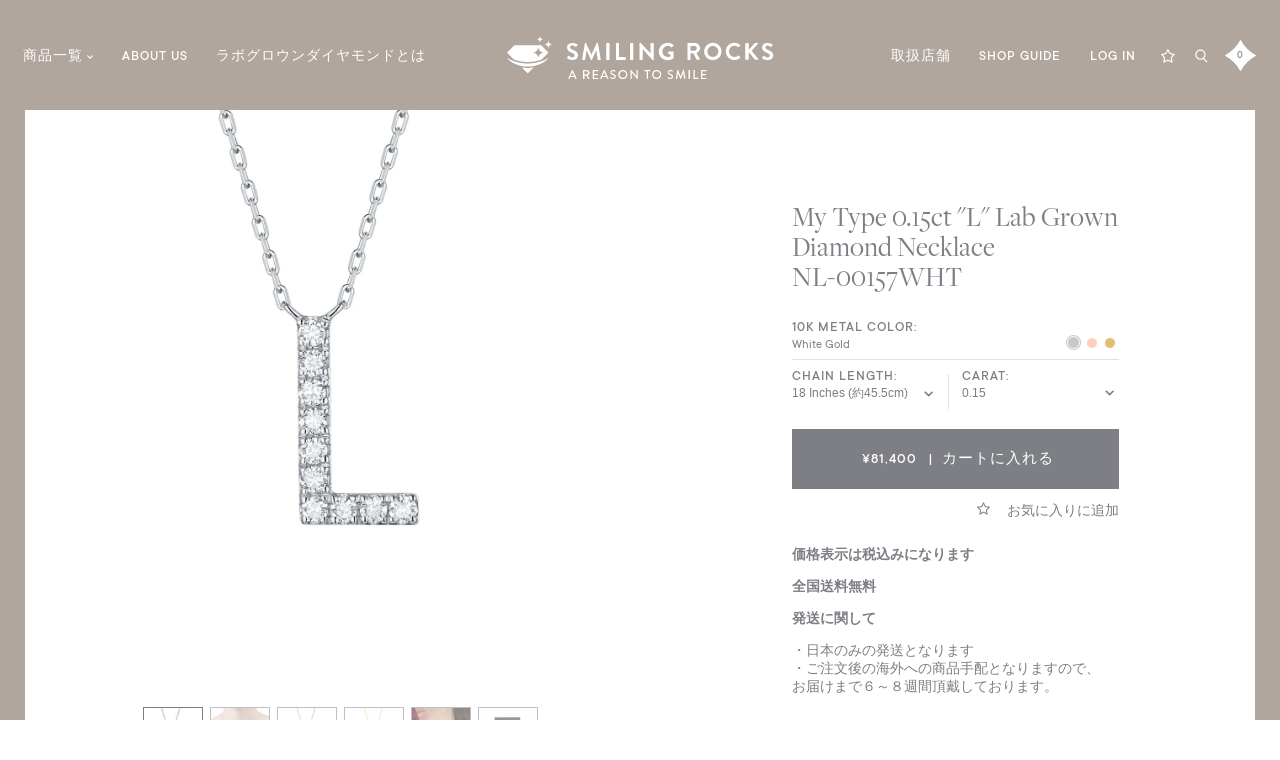

--- FILE ---
content_type: text/html; charset=utf-8
request_url: https://smilingrocks.jp/products/lab-grown-diamonds-my-type-nl00157wht
body_size: 31359
content:
<!DOCTYPE html>
<html>
<head>


<meta name="smart-seo-integrated" content="true" /><title>スマイリングロックス　Personalized Initial Necklace in Lab Grown Diamonds</title>
<meta name="description" content="ラボグロウンダイヤモンド　A perfect gift for anyone! Smiling Rocks lab grown diamond necklace in her alphabets! Shop now and enjoy free shipping and returns!" />
<meta name="smartseo-keyword" content="" />
<meta name="smartseo-timestamp" content="0" /><meta name=“google-site-verification” content=“8kjL5UUddYkiLkmCOfcYa1UW0oOj6QmCtiFapFNKBdc” />
  
  <meta charset="utf-8">
  <meta http-equiv="X-UA-Compatible" content="IE=edge">
  <link rel="canonical" href="https://smilingrocks.jp/products/lab-grown-diamonds-my-type-nl00157wht">
  <meta name="viewport" content="width=device-width, user-scalable=no, initial-scale=1.0, maximum-scale=1.0, minimum-scale=1.0"><link rel="apple-touch-icon" href="//smilingrocks.jp/cdn/shop/files/SmilingRocks-icon_small.png?v=1619070336">
<link rel="apple-touch-icon" sizes="57x57" href="//smilingrocks.jp/cdn/shop/files/SmilingRocks-icon_57x57.png?v=1619070336">
<link rel="apple-touch-icon" sizes="60x60" href="//smilingrocks.jp/cdn/shop/files/SmilingRocks-icon_60x60.png?v=1619070336">
<link rel="apple-touch-icon" sizes="72x72" href="//smilingrocks.jp/cdn/shop/files/SmilingRocks-icon_72x72.png?v=1619070336">
<link rel="apple-touch-icon" sizes="76x76" href="//smilingrocks.jp/cdn/shop/files/SmilingRocks-icon_76x76.png?v=1619070336">
<link rel="apple-touch-icon" sizes="114x114" href="//smilingrocks.jp/cdn/shop/files/SmilingRocks-icon_114x114.png?v=1619070336">
<link rel="apple-touch-icon" sizes="120x120" href="//smilingrocks.jp/cdn/shop/files/SmilingRocks-icon_120x120.png?v=1619070336">
<link rel="apple-touch-icon" sizes="144x144" href="//smilingrocks.jp/cdn/shop/files/SmilingRocks-icon_144x144.png?v=1619070336">
<link rel="apple-touch-icon" sizes="152x152" href="//smilingrocks.jp/cdn/shop/files/SmilingRocks-icon_152x152.png?v=1619070336">
<link rel="apple-touch-icon" sizes="180x180" href="//smilingrocks.jp/cdn/shop/files/SmilingRocks-icon_180x180.png?v=1619070336">
<link rel="apple-touch-icon" sizes="192x192" href="//smilingrocks.jp/cdn/shop/files/SmilingRocks-icon_192x192.png?v=1619070336">
<link rel="icon" type="image/png" sizes="16x16" href="//smilingrocks.jp/cdn/shop/files/SmilingRocks-icon_16x16.png?v=1619070336">
<link rel="icon" type="image/png" sizes="32x32" href="//smilingrocks.jp/cdn/shop/files/SmilingRocks-icon_32x32.png?v=1619070336">
<link rel="manifest" href="//smilingrocks.jp/cdn/shop/t/17/assets/site.webmanifest?v=1956">
<meta name="msapplication-TileColor" content="#FFFFFF">
<meta name="theme-color" content="#000000">
<script type="text/javascript">
    var SHOPIFY_CDN = "//smilingrocks.jp/cdn/shop/t/17/assets/test.jpg?v=1956".replace(/test.jpg\?\d*/,'')
    var BARREL = {
      cart: {"note":null,"attributes":{},"original_total_price":0,"total_price":0,"total_discount":0,"total_weight":0.0,"item_count":0,"items":[],"requires_shipping":false,"currency":"JPY","items_subtotal_price":0,"cart_level_discount_applications":[],"checkout_charge_amount":0},
      cartStrings: {
        availableText: "",
        soldOutText: ""
      }
    }
  </script>

<meta name="description" content="ラボグロウンダイヤモンド　A perfect gift for anyone! Smiling Rocks lab grown diamond necklace in her alphabets! Shop now and enjoy free shipping and returns!" />
<meta property="og:url" content="https://smilingrocks.jp/products/lab-grown-diamonds-my-type-nl00157wht">
<meta property="og:site_name" content="スマイリングロックス">
<meta property="og:type" content="product">
<meta property="og:title" content="My Type 0.15ct &quot;L&quot; Lab Grown Diamond Necklace  NL-00157WHT">
<meta property="og:description" content="ラボグロウンダイヤモンド　A perfect gift for anyone! Smiling Rocks lab grown diamond necklace in her alphabets! Shop now and enjoy free shipping and returns!">
<meta property="og:image" content="http://smilingrocks.jp/cdn/shop/products/Lab-grown-diamond-white-gold-necklace-srnl00157wht_1024x.jpg?v=1615366805">
<meta property="og:image:secure_url" content="https://smilingrocks.jp/cdn/shop/products/Lab-grown-diamond-white-gold-necklace-srnl00157wht_1024x.jpg?v=1615366805"><meta property="og:price:amount" content="81,400"><meta property="og:price:currency" content="JPY"><meta name="twitter:title" content="My Type 0.15ct &quot;L&quot; Lab Grown Diamond Necklace  NL-00157WHT">
<meta name="twitter:description" content="ラボグロウンダイヤモンド　A perfect gift for anyone! Smiling Rocks lab grown diamond necklace in her alphabets! Shop now and enjoy free shipping and returns!">
<meta name="twitter:card" content="summary_large_image">
<meta name="twitter:image" content="https://smilingrocks.jp/cdn/shop/products/Lab-grown-diamond-white-gold-necklace-srnl00157wht_1024x.jpg?v=1615366805">
<meta name="twitter:image:width" content="480">
<meta name="twitter:image:height" content="480">
<script>window.performance && window.performance.mark && window.performance.mark('shopify.content_for_header.start');</script><meta name="google-site-verification" content="2KAy_Zb_WWTHfX7_AeNHKLX00Rv4UxYRW8QRNIa6Lus">
<meta name="google-site-verification" content="w4FgV6RYf76kU_-VXNKcKYbjdnYjljr6G9opvKKlG8g">
<meta name="facebook-domain-verification" content="0b9cb97ciq188w1i00m92pucaqesuq">
<meta name="facebook-domain-verification" content="n0flxs0a73gm4nt0uf0g588eg01osr">
<meta id="shopify-digital-wallet" name="shopify-digital-wallet" content="/54316105901/digital_wallets/dialog">
<meta name="shopify-checkout-api-token" content="fd2c5a7ca8266d8915152f7ca75f501e">
<link rel="alternate" type="application/json+oembed" href="https://smilingrocks.jp/products/lab-grown-diamonds-my-type-nl00157wht.oembed">
<script async="async" src="/checkouts/internal/preloads.js?locale=ja-JP"></script>
<link rel="preconnect" href="https://shop.app" crossorigin="anonymous">
<script async="async" src="https://shop.app/checkouts/internal/preloads.js?locale=ja-JP&shop_id=54316105901" crossorigin="anonymous"></script>
<script id="apple-pay-shop-capabilities" type="application/json">{"shopId":54316105901,"countryCode":"JP","currencyCode":"JPY","merchantCapabilities":["supports3DS"],"merchantId":"gid:\/\/shopify\/Shop\/54316105901","merchantName":"スマイリングロックス","requiredBillingContactFields":["postalAddress","email","phone"],"requiredShippingContactFields":["postalAddress","email","phone"],"shippingType":"shipping","supportedNetworks":["visa","masterCard","amex"],"total":{"type":"pending","label":"スマイリングロックス","amount":"1.00"},"shopifyPaymentsEnabled":true,"supportsSubscriptions":true}</script>
<script id="shopify-features" type="application/json">{"accessToken":"fd2c5a7ca8266d8915152f7ca75f501e","betas":["rich-media-storefront-analytics"],"domain":"smilingrocks.jp","predictiveSearch":false,"shopId":54316105901,"locale":"ja"}</script>
<script>var Shopify = Shopify || {};
Shopify.shop = "smilingrocks-jp.myshopify.com";
Shopify.locale = "ja";
Shopify.currency = {"active":"JPY","rate":"1.0"};
Shopify.country = "JP";
Shopify.theme = {"name":"0501時点のバックアップv1.5.3 (739601b) - 09.01.21, 13:33","id":129537671341,"schema_name":null,"schema_version":null,"theme_store_id":null,"role":"main"};
Shopify.theme.handle = "null";
Shopify.theme.style = {"id":null,"handle":null};
Shopify.cdnHost = "smilingrocks.jp/cdn";
Shopify.routes = Shopify.routes || {};
Shopify.routes.root = "/";</script>
<script type="module">!function(o){(o.Shopify=o.Shopify||{}).modules=!0}(window);</script>
<script>!function(o){function n(){var o=[];function n(){o.push(Array.prototype.slice.apply(arguments))}return n.q=o,n}var t=o.Shopify=o.Shopify||{};t.loadFeatures=n(),t.autoloadFeatures=n()}(window);</script>
<script>
  window.ShopifyPay = window.ShopifyPay || {};
  window.ShopifyPay.apiHost = "shop.app\/pay";
  window.ShopifyPay.redirectState = null;
</script>
<script id="shop-js-analytics" type="application/json">{"pageType":"product"}</script>
<script defer="defer" async type="module" src="//smilingrocks.jp/cdn/shopifycloud/shop-js/modules/v2/client.init-shop-cart-sync_Cun6Ba8E.ja.esm.js"></script>
<script defer="defer" async type="module" src="//smilingrocks.jp/cdn/shopifycloud/shop-js/modules/v2/chunk.common_DGWubyOB.esm.js"></script>
<script type="module">
  await import("//smilingrocks.jp/cdn/shopifycloud/shop-js/modules/v2/client.init-shop-cart-sync_Cun6Ba8E.ja.esm.js");
await import("//smilingrocks.jp/cdn/shopifycloud/shop-js/modules/v2/chunk.common_DGWubyOB.esm.js");

  window.Shopify.SignInWithShop?.initShopCartSync?.({"fedCMEnabled":true,"windoidEnabled":true});

</script>
<script>
  window.Shopify = window.Shopify || {};
  if (!window.Shopify.featureAssets) window.Shopify.featureAssets = {};
  window.Shopify.featureAssets['shop-js'] = {"shop-cart-sync":["modules/v2/client.shop-cart-sync_kpadWrR6.ja.esm.js","modules/v2/chunk.common_DGWubyOB.esm.js"],"init-fed-cm":["modules/v2/client.init-fed-cm_deEwcgdG.ja.esm.js","modules/v2/chunk.common_DGWubyOB.esm.js"],"shop-button":["modules/v2/client.shop-button_Bgl7Akkx.ja.esm.js","modules/v2/chunk.common_DGWubyOB.esm.js"],"shop-cash-offers":["modules/v2/client.shop-cash-offers_CGfJizyJ.ja.esm.js","modules/v2/chunk.common_DGWubyOB.esm.js","modules/v2/chunk.modal_Ba7vk6QP.esm.js"],"init-windoid":["modules/v2/client.init-windoid_DLaIoEuB.ja.esm.js","modules/v2/chunk.common_DGWubyOB.esm.js"],"shop-toast-manager":["modules/v2/client.shop-toast-manager_BZdAlEPY.ja.esm.js","modules/v2/chunk.common_DGWubyOB.esm.js"],"init-shop-email-lookup-coordinator":["modules/v2/client.init-shop-email-lookup-coordinator_BxGPdBrh.ja.esm.js","modules/v2/chunk.common_DGWubyOB.esm.js"],"init-shop-cart-sync":["modules/v2/client.init-shop-cart-sync_Cun6Ba8E.ja.esm.js","modules/v2/chunk.common_DGWubyOB.esm.js"],"avatar":["modules/v2/client.avatar_BTnouDA3.ja.esm.js"],"pay-button":["modules/v2/client.pay-button_iRJggQYg.ja.esm.js","modules/v2/chunk.common_DGWubyOB.esm.js"],"init-customer-accounts":["modules/v2/client.init-customer-accounts_BbQrQ-BF.ja.esm.js","modules/v2/client.shop-login-button_CXxZBmJa.ja.esm.js","modules/v2/chunk.common_DGWubyOB.esm.js","modules/v2/chunk.modal_Ba7vk6QP.esm.js"],"init-shop-for-new-customer-accounts":["modules/v2/client.init-shop-for-new-customer-accounts_48e-446J.ja.esm.js","modules/v2/client.shop-login-button_CXxZBmJa.ja.esm.js","modules/v2/chunk.common_DGWubyOB.esm.js","modules/v2/chunk.modal_Ba7vk6QP.esm.js"],"shop-login-button":["modules/v2/client.shop-login-button_CXxZBmJa.ja.esm.js","modules/v2/chunk.common_DGWubyOB.esm.js","modules/v2/chunk.modal_Ba7vk6QP.esm.js"],"init-customer-accounts-sign-up":["modules/v2/client.init-customer-accounts-sign-up_Bb65hYMR.ja.esm.js","modules/v2/client.shop-login-button_CXxZBmJa.ja.esm.js","modules/v2/chunk.common_DGWubyOB.esm.js","modules/v2/chunk.modal_Ba7vk6QP.esm.js"],"shop-follow-button":["modules/v2/client.shop-follow-button_BO2OQvUT.ja.esm.js","modules/v2/chunk.common_DGWubyOB.esm.js","modules/v2/chunk.modal_Ba7vk6QP.esm.js"],"checkout-modal":["modules/v2/client.checkout-modal__QRFVvMA.ja.esm.js","modules/v2/chunk.common_DGWubyOB.esm.js","modules/v2/chunk.modal_Ba7vk6QP.esm.js"],"lead-capture":["modules/v2/client.lead-capture_Be4qr8sG.ja.esm.js","modules/v2/chunk.common_DGWubyOB.esm.js","modules/v2/chunk.modal_Ba7vk6QP.esm.js"],"shop-login":["modules/v2/client.shop-login_BCaq99Td.ja.esm.js","modules/v2/chunk.common_DGWubyOB.esm.js","modules/v2/chunk.modal_Ba7vk6QP.esm.js"],"payment-terms":["modules/v2/client.payment-terms_C-1Cu6jg.ja.esm.js","modules/v2/chunk.common_DGWubyOB.esm.js","modules/v2/chunk.modal_Ba7vk6QP.esm.js"]};
</script>
<script>(function() {
  var isLoaded = false;
  function asyncLoad() {
    if (isLoaded) return;
    isLoaded = true;
    var urls = ["https:\/\/shy.elfsight.com\/p\/platform.js?shop=smilingrocks-jp.myshopify.com","https:\/\/assets.smartwishlist.webmarked.net\/static\/v6\/smartwishlist.js?shop=smilingrocks-jp.myshopify.com","https:\/\/instafeed.nfcube.com\/cdn\/73472fb4745ae6bebdc7b6c32d921b29.js?shop=smilingrocks-jp.myshopify.com","https:\/\/cstt-app.herokuapp.com\/get_script\/325b1a0a84d111eca31f2e571a0dcded.js?v=75738\u0026shop=smilingrocks-jp.myshopify.com"];
    for (var i = 0; i < urls.length; i++) {
      var s = document.createElement('script');
      s.type = 'text/javascript';
      s.async = true;
      s.src = urls[i];
      var x = document.getElementsByTagName('script')[0];
      x.parentNode.insertBefore(s, x);
    }
  };
  if(window.attachEvent) {
    window.attachEvent('onload', asyncLoad);
  } else {
    window.addEventListener('load', asyncLoad, false);
  }
})();</script>
<script id="__st">var __st={"a":54316105901,"offset":32400,"reqid":"0b6b0c68-f6ba-4809-b106-5b9c89fbd377-1768619001","pageurl":"smilingrocks.jp\/products\/lab-grown-diamonds-my-type-nl00157wht","u":"877a89012695","p":"product","rtyp":"product","rid":6563763814573};</script>
<script>window.ShopifyPaypalV4VisibilityTracking = true;</script>
<script id="captcha-bootstrap">!function(){'use strict';const t='contact',e='account',n='new_comment',o=[[t,t],['blogs',n],['comments',n],[t,'customer']],c=[[e,'customer_login'],[e,'guest_login'],[e,'recover_customer_password'],[e,'create_customer']],r=t=>t.map((([t,e])=>`form[action*='/${t}']:not([data-nocaptcha='true']) input[name='form_type'][value='${e}']`)).join(','),a=t=>()=>t?[...document.querySelectorAll(t)].map((t=>t.form)):[];function s(){const t=[...o],e=r(t);return a(e)}const i='password',u='form_key',d=['recaptcha-v3-token','g-recaptcha-response','h-captcha-response',i],f=()=>{try{return window.sessionStorage}catch{return}},m='__shopify_v',_=t=>t.elements[u];function p(t,e,n=!1){try{const o=window.sessionStorage,c=JSON.parse(o.getItem(e)),{data:r}=function(t){const{data:e,action:n}=t;return t[m]||n?{data:e,action:n}:{data:t,action:n}}(c);for(const[e,n]of Object.entries(r))t.elements[e]&&(t.elements[e].value=n);n&&o.removeItem(e)}catch(o){console.error('form repopulation failed',{error:o})}}const l='form_type',E='cptcha';function T(t){t.dataset[E]=!0}const w=window,h=w.document,L='Shopify',v='ce_forms',y='captcha';let A=!1;((t,e)=>{const n=(g='f06e6c50-85a8-45c8-87d0-21a2b65856fe',I='https://cdn.shopify.com/shopifycloud/storefront-forms-hcaptcha/ce_storefront_forms_captcha_hcaptcha.v1.5.2.iife.js',D={infoText:'hCaptchaによる保護',privacyText:'プライバシー',termsText:'利用規約'},(t,e,n)=>{const o=w[L][v],c=o.bindForm;if(c)return c(t,g,e,D).then(n);var r;o.q.push([[t,g,e,D],n]),r=I,A||(h.body.append(Object.assign(h.createElement('script'),{id:'captcha-provider',async:!0,src:r})),A=!0)});var g,I,D;w[L]=w[L]||{},w[L][v]=w[L][v]||{},w[L][v].q=[],w[L][y]=w[L][y]||{},w[L][y].protect=function(t,e){n(t,void 0,e),T(t)},Object.freeze(w[L][y]),function(t,e,n,w,h,L){const[v,y,A,g]=function(t,e,n){const i=e?o:[],u=t?c:[],d=[...i,...u],f=r(d),m=r(i),_=r(d.filter((([t,e])=>n.includes(e))));return[a(f),a(m),a(_),s()]}(w,h,L),I=t=>{const e=t.target;return e instanceof HTMLFormElement?e:e&&e.form},D=t=>v().includes(t);t.addEventListener('submit',(t=>{const e=I(t);if(!e)return;const n=D(e)&&!e.dataset.hcaptchaBound&&!e.dataset.recaptchaBound,o=_(e),c=g().includes(e)&&(!o||!o.value);(n||c)&&t.preventDefault(),c&&!n&&(function(t){try{if(!f())return;!function(t){const e=f();if(!e)return;const n=_(t);if(!n)return;const o=n.value;o&&e.removeItem(o)}(t);const e=Array.from(Array(32),(()=>Math.random().toString(36)[2])).join('');!function(t,e){_(t)||t.append(Object.assign(document.createElement('input'),{type:'hidden',name:u})),t.elements[u].value=e}(t,e),function(t,e){const n=f();if(!n)return;const o=[...t.querySelectorAll(`input[type='${i}']`)].map((({name:t})=>t)),c=[...d,...o],r={};for(const[a,s]of new FormData(t).entries())c.includes(a)||(r[a]=s);n.setItem(e,JSON.stringify({[m]:1,action:t.action,data:r}))}(t,e)}catch(e){console.error('failed to persist form',e)}}(e),e.submit())}));const S=(t,e)=>{t&&!t.dataset[E]&&(n(t,e.some((e=>e===t))),T(t))};for(const o of['focusin','change'])t.addEventListener(o,(t=>{const e=I(t);D(e)&&S(e,y())}));const B=e.get('form_key'),M=e.get(l),P=B&&M;t.addEventListener('DOMContentLoaded',(()=>{const t=y();if(P)for(const e of t)e.elements[l].value===M&&p(e,B);[...new Set([...A(),...v().filter((t=>'true'===t.dataset.shopifyCaptcha))])].forEach((e=>S(e,t)))}))}(h,new URLSearchParams(w.location.search),n,t,e,['guest_login'])})(!0,!0)}();</script>
<script integrity="sha256-4kQ18oKyAcykRKYeNunJcIwy7WH5gtpwJnB7kiuLZ1E=" data-source-attribution="shopify.loadfeatures" defer="defer" src="//smilingrocks.jp/cdn/shopifycloud/storefront/assets/storefront/load_feature-a0a9edcb.js" crossorigin="anonymous"></script>
<script crossorigin="anonymous" defer="defer" src="//smilingrocks.jp/cdn/shopifycloud/storefront/assets/shopify_pay/storefront-65b4c6d7.js?v=20250812"></script>
<script data-source-attribution="shopify.dynamic_checkout.dynamic.init">var Shopify=Shopify||{};Shopify.PaymentButton=Shopify.PaymentButton||{isStorefrontPortableWallets:!0,init:function(){window.Shopify.PaymentButton.init=function(){};var t=document.createElement("script");t.src="https://smilingrocks.jp/cdn/shopifycloud/portable-wallets/latest/portable-wallets.ja.js",t.type="module",document.head.appendChild(t)}};
</script>
<script data-source-attribution="shopify.dynamic_checkout.buyer_consent">
  function portableWalletsHideBuyerConsent(e){var t=document.getElementById("shopify-buyer-consent"),n=document.getElementById("shopify-subscription-policy-button");t&&n&&(t.classList.add("hidden"),t.setAttribute("aria-hidden","true"),n.removeEventListener("click",e))}function portableWalletsShowBuyerConsent(e){var t=document.getElementById("shopify-buyer-consent"),n=document.getElementById("shopify-subscription-policy-button");t&&n&&(t.classList.remove("hidden"),t.removeAttribute("aria-hidden"),n.addEventListener("click",e))}window.Shopify?.PaymentButton&&(window.Shopify.PaymentButton.hideBuyerConsent=portableWalletsHideBuyerConsent,window.Shopify.PaymentButton.showBuyerConsent=portableWalletsShowBuyerConsent);
</script>
<script data-source-attribution="shopify.dynamic_checkout.cart.bootstrap">document.addEventListener("DOMContentLoaded",(function(){function t(){return document.querySelector("shopify-accelerated-checkout-cart, shopify-accelerated-checkout")}if(t())Shopify.PaymentButton.init();else{new MutationObserver((function(e,n){t()&&(Shopify.PaymentButton.init(),n.disconnect())})).observe(document.body,{childList:!0,subtree:!0})}}));
</script>
<link id="shopify-accelerated-checkout-styles" rel="stylesheet" media="screen" href="https://smilingrocks.jp/cdn/shopifycloud/portable-wallets/latest/accelerated-checkout-backwards-compat.css" crossorigin="anonymous">
<style id="shopify-accelerated-checkout-cart">
        #shopify-buyer-consent {
  margin-top: 1em;
  display: inline-block;
  width: 100%;
}

#shopify-buyer-consent.hidden {
  display: none;
}

#shopify-subscription-policy-button {
  background: none;
  border: none;
  padding: 0;
  text-decoration: underline;
  font-size: inherit;
  cursor: pointer;
}

#shopify-subscription-policy-button::before {
  box-shadow: none;
}

      </style>

<script>window.performance && window.performance.mark && window.performance.mark('shopify.content_for_header.end');</script>

<script id="bold-platform-data" type="application/json">
  {
    "shop": {
      "domain": "smilingrocks.jp",
      "permanent_domain": "smilingrocks-jp.myshopify.com",
      "url": "https://smilingrocks.jp",
      "secure_url": "https://smilingrocks.jp",
      "money_format": "¥{{amount_no_decimals}}",
      "currency": "JPY"
    },
    "customer": {
      "id": null,
      "tags": null
    },
    "cart": {"note":null,"attributes":{},"original_total_price":0,"total_price":0,"total_discount":0,"total_weight":0.0,"item_count":0,"items":[],"requires_shipping":false,"currency":"JPY","items_subtotal_price":0,"cart_level_discount_applications":[],"checkout_charge_amount":0},
    "line_item_products": [],
    "template": "product",
    "product": {"id":6563763814573,"title":"My Type 0.15ct \"L\" Lab Grown Diamond Necklace \u003cbr\u003e NL-00157WHT","handle":"lab-grown-diamonds-my-type-nl00157wht","description":"\n\u003ch2\u003eProduct details\u003c\/h2\u003e\n\u003cul\u003e\n\u003cli\u003e\n\u003cstrong\u003eStock Number\u003c\/strong\u003e: SRNL-00157WHT\u003c\/li\u003e\n\u003cli\u003e\n\u003cstrong\u003eMetal\u003c\/strong\u003e: 10K\u003c\/li\u003e\n\u003cli\u003e\n\u003cstrong\u003eNumber of Diamonds\u003c\/strong\u003e: 10\u003c\/li\u003e\n\u003cli\u003e\n\u003cstrong\u003eTotal Carat Weight (ct)\u003c\/strong\u003e: 0.15\u003c\/li\u003e\n\u003cli\u003e\n\u003cstrong\u003eAverage Color\u003c\/strong\u003e: F-G\u003c\/li\u003e\n\u003cli\u003e\n\u003cstrong\u003eAverage Clarity\u003c\/strong\u003e: VS1\u003c\/li\u003e\n\u003c\/ul\u003e\n\u003cul\u003e\n\u003cli\u003e\n\u003cstrong\u003eChain Length\u003c\/strong\u003e: 約40.5cmから約45.5cm\u003c\/li\u003e\n\u003cli\u003e\n\u003cstrong\u003eChain Type\u003c\/strong\u003e: Cable Chain\u003c\/li\u003e\n\u003cli\u003e\n\u003cstrong\u003e Clasp \u003c\/strong\u003e: Lobster Claw\u003c\/li\u003e\n\u003cli\u003e\n\u003cstrong\u003eSetting Type\u003c\/strong\u003e: Micro pave\u003c\/li\u003e\n\u003c\/ul\u003e\n\n\u003cp\u003e\u003cbr\u003e\u003c\/p\u003e\n\u003cp\u003e\u003cspan\u003eスペックにあるカラット合計重量（ct）は製品に使用されている個々のダイヤモンドの重量（ct）の概算合計であり、0.13-0.18 カラットの範囲となります。使用されているダイヤモンドは全てラボグロウンダイヤモンドとなります。\u003c\/span\u003e\u003c\/p\u003e\n\u003ch2\u003eStyle \u0026amp; Fit\u003c\/h2\u003e\n\u003cp\u003e約40.5cmから約45.5cmの長さ調節をしてご着用いただくことができます。\u003c\/p\u003e","published_at":"2021-06-16T14:50:38+09:00","created_at":"2021-03-10T18:00:05+09:00","vendor":"smiling-rocks","type":"Necklaces","tags":["10k","Fashion","Initial Necklace","L Diamond Necklace","Lab Grown Diamond Necklace","Lab Grown Diamonds","Mothers Day","My Type","My Type Necklace","Name Necklace","Necklace","Pendant","Personalized Necklace","Rose Gold","under 500","White Gold","Yellow Gold"],"price":8140000,"price_min":8140000,"price_max":8140000,"available":true,"price_varies":false,"compare_at_price":null,"compare_at_price_min":0,"compare_at_price_max":0,"compare_at_price_varies":false,"variants":[{"id":39363343712429,"title":"White Gold \/ 18 Inches (約45.5cm) \/ 0.15","option1":"White Gold","option2":"18 Inches (約45.5cm)","option3":"0.15","sku":"SRNL-00157WHT","requires_shipping":true,"taxable":true,"featured_image":{"id":28116722679981,"product_id":6563763814573,"position":1,"created_at":"2021-03-10T18:00:05+09:00","updated_at":"2021-03-10T18:00:05+09:00","alt":null,"width":2048,"height":1950,"src":"\/\/smilingrocks.jp\/cdn\/shop\/products\/Lab-grown-diamond-white-gold-necklace-srnl00157wht.jpg?v=1615366805","variant_ids":[39363343712429]},"available":true,"name":"My Type 0.15ct \"L\" Lab Grown Diamond Necklace \u003cbr\u003e NL-00157WHT - White Gold \/ 18 Inches (約45.5cm) \/ 0.15","public_title":"White Gold \/ 18 Inches (約45.5cm) \/ 0.15","options":["White Gold","18 Inches (約45.5cm)","0.15"],"price":8140000,"weight":0,"compare_at_price":null,"inventory_management":"shopify","barcode":null,"featured_media":{"alt":null,"id":20356170514605,"position":1,"preview_image":{"aspect_ratio":1.05,"height":1950,"width":2048,"src":"\/\/smilingrocks.jp\/cdn\/shop\/products\/Lab-grown-diamond-white-gold-necklace-srnl00157wht.jpg?v=1615366805"}},"requires_selling_plan":false,"selling_plan_allocations":[]},{"id":39363343745197,"title":"Rose Gold \/ 18 Inches (約45.5cm) \/ 0.15","option1":"Rose Gold","option2":"18 Inches (約45.5cm)","option3":"0.15","sku":"SRNL-00157WHT","requires_shipping":true,"taxable":true,"featured_image":{"id":28116722745517,"product_id":6563763814573,"position":3,"created_at":"2021-03-10T18:00:05+09:00","updated_at":"2021-03-10T18:00:05+09:00","alt":"Smiling Rocks Lab Grown Diamond My Type Personalized L Necklace in 10K 0.15ctw Rose Gold","width":2048,"height":1950,"src":"\/\/smilingrocks.jp\/cdn\/shop\/products\/Lab-grown-diamond-rose-gold-necklace-SRNL00157wht.jpg?v=1615366805","variant_ids":[39363343745197]},"available":true,"name":"My Type 0.15ct \"L\" Lab Grown Diamond Necklace \u003cbr\u003e NL-00157WHT - Rose Gold \/ 18 Inches (約45.5cm) \/ 0.15","public_title":"Rose Gold \/ 18 Inches (約45.5cm) \/ 0.15","options":["Rose Gold","18 Inches (約45.5cm)","0.15"],"price":8140000,"weight":0,"compare_at_price":null,"inventory_management":"shopify","barcode":null,"featured_media":{"alt":"Smiling Rocks Lab Grown Diamond My Type Personalized L Necklace in 10K 0.15ctw Rose Gold","id":20356170449069,"position":3,"preview_image":{"aspect_ratio":1.05,"height":1950,"width":2048,"src":"\/\/smilingrocks.jp\/cdn\/shop\/products\/Lab-grown-diamond-rose-gold-necklace-SRNL00157wht.jpg?v=1615366805"}},"requires_selling_plan":false,"selling_plan_allocations":[]},{"id":39363343777965,"title":"Yellow Gold \/ 18 Inches (約45.5cm) \/ 0.15","option1":"Yellow Gold","option2":"18 Inches (約45.5cm)","option3":"0.15","sku":"SRNL-00157WHT","requires_shipping":true,"taxable":true,"featured_image":{"id":28116722778285,"product_id":6563763814573,"position":4,"created_at":"2021-03-10T18:00:05+09:00","updated_at":"2021-03-10T18:00:05+09:00","alt":"Smiling Rocks Lab Grown Diamond My Type Personalized L Necklace in 10K 0.15ctw Yellow Gold","width":2048,"height":1950,"src":"\/\/smilingrocks.jp\/cdn\/shop\/products\/Lab-grown-diamond-yellow-gold-necklace-SRNL00157wht.jpg?v=1615366805","variant_ids":[39363343777965]},"available":true,"name":"My Type 0.15ct \"L\" Lab Grown Diamond Necklace \u003cbr\u003e NL-00157WHT - Yellow Gold \/ 18 Inches (約45.5cm) \/ 0.15","public_title":"Yellow Gold \/ 18 Inches (約45.5cm) \/ 0.15","options":["Yellow Gold","18 Inches (約45.5cm)","0.15"],"price":8140000,"weight":0,"compare_at_price":null,"inventory_management":"shopify","barcode":null,"featured_media":{"alt":"Smiling Rocks Lab Grown Diamond My Type Personalized L Necklace in 10K 0.15ctw Yellow Gold","id":20356170481837,"position":4,"preview_image":{"aspect_ratio":1.05,"height":1950,"width":2048,"src":"\/\/smilingrocks.jp\/cdn\/shop\/products\/Lab-grown-diamond-yellow-gold-necklace-SRNL00157wht.jpg?v=1615366805"}},"requires_selling_plan":false,"selling_plan_allocations":[]}],"images":["\/\/smilingrocks.jp\/cdn\/shop\/products\/Lab-grown-diamond-white-gold-necklace-srnl00157wht.jpg?v=1615366805","\/\/smilingrocks.jp\/cdn\/shop\/products\/Lab-grown-diamond-model-necklace-SRNL00157wht.jpg?v=1615366805","\/\/smilingrocks.jp\/cdn\/shop\/products\/Lab-grown-diamond-rose-gold-necklace-SRNL00157wht.jpg?v=1615366805","\/\/smilingrocks.jp\/cdn\/shop\/products\/Lab-grown-diamond-yellow-gold-necklace-SRNL00157wht.jpg?v=1615366805","\/\/smilingrocks.jp\/cdn\/shop\/products\/SRNL-00157WHT.jpg?v=1615366805","\/\/smilingrocks.jp\/cdn\/shop\/products\/Set2.2_4c9f3a07-1e12-449c-a24d-a050f9855c41.jpg?v=1615366805"],"featured_image":"\/\/smilingrocks.jp\/cdn\/shop\/products\/Lab-grown-diamond-white-gold-necklace-srnl00157wht.jpg?v=1615366805","options":["10K Metal Color","Chain Length","Carat"],"media":[{"alt":null,"id":20356170514605,"position":1,"preview_image":{"aspect_ratio":1.05,"height":1950,"width":2048,"src":"\/\/smilingrocks.jp\/cdn\/shop\/products\/Lab-grown-diamond-white-gold-necklace-srnl00157wht.jpg?v=1615366805"},"aspect_ratio":1.05,"height":1950,"media_type":"image","src":"\/\/smilingrocks.jp\/cdn\/shop\/products\/Lab-grown-diamond-white-gold-necklace-srnl00157wht.jpg?v=1615366805","width":2048},{"alt":"Smiling Rocks Lab Grown Diamond My Type Personalized L Necklace in 10K 0.15ctw White Gold","id":20356170416301,"position":2,"preview_image":{"aspect_ratio":1.05,"height":1950,"width":2048,"src":"\/\/smilingrocks.jp\/cdn\/shop\/products\/Lab-grown-diamond-model-necklace-SRNL00157wht.jpg?v=1615366805"},"aspect_ratio":1.05,"height":1950,"media_type":"image","src":"\/\/smilingrocks.jp\/cdn\/shop\/products\/Lab-grown-diamond-model-necklace-SRNL00157wht.jpg?v=1615366805","width":2048},{"alt":"Smiling Rocks Lab Grown Diamond My Type Personalized L Necklace in 10K 0.15ctw Rose Gold","id":20356170449069,"position":3,"preview_image":{"aspect_ratio":1.05,"height":1950,"width":2048,"src":"\/\/smilingrocks.jp\/cdn\/shop\/products\/Lab-grown-diamond-rose-gold-necklace-SRNL00157wht.jpg?v=1615366805"},"aspect_ratio":1.05,"height":1950,"media_type":"image","src":"\/\/smilingrocks.jp\/cdn\/shop\/products\/Lab-grown-diamond-rose-gold-necklace-SRNL00157wht.jpg?v=1615366805","width":2048},{"alt":"Smiling Rocks Lab Grown Diamond My Type Personalized L Necklace in 10K 0.15ctw Yellow Gold","id":20356170481837,"position":4,"preview_image":{"aspect_ratio":1.05,"height":1950,"width":2048,"src":"\/\/smilingrocks.jp\/cdn\/shop\/products\/Lab-grown-diamond-yellow-gold-necklace-SRNL00157wht.jpg?v=1615366805"},"aspect_ratio":1.05,"height":1950,"media_type":"image","src":"\/\/smilingrocks.jp\/cdn\/shop\/products\/Lab-grown-diamond-yellow-gold-necklace-SRNL00157wht.jpg?v=1615366805","width":2048},{"alt":null,"id":20356170547373,"position":5,"preview_image":{"aspect_ratio":1.234,"height":2424,"width":2992,"src":"\/\/smilingrocks.jp\/cdn\/shop\/products\/SRNL-00157WHT.jpg?v=1615366805"},"aspect_ratio":1.234,"height":2424,"media_type":"image","src":"\/\/smilingrocks.jp\/cdn\/shop\/products\/SRNL-00157WHT.jpg?v=1615366805","width":2992},{"alt":null,"id":20356170580141,"position":6,"preview_image":{"aspect_ratio":1.05,"height":1950,"width":2048,"src":"\/\/smilingrocks.jp\/cdn\/shop\/products\/Set2.2_4c9f3a07-1e12-449c-a24d-a050f9855c41.jpg?v=1615366805"},"aspect_ratio":1.05,"height":1950,"media_type":"image","src":"\/\/smilingrocks.jp\/cdn\/shop\/products\/Set2.2_4c9f3a07-1e12-449c-a24d-a050f9855c41.jpg?v=1615366805","width":2048}],"requires_selling_plan":false,"selling_plan_groups":[],"content":"\n\u003ch2\u003eProduct details\u003c\/h2\u003e\n\u003cul\u003e\n\u003cli\u003e\n\u003cstrong\u003eStock Number\u003c\/strong\u003e: SRNL-00157WHT\u003c\/li\u003e\n\u003cli\u003e\n\u003cstrong\u003eMetal\u003c\/strong\u003e: 10K\u003c\/li\u003e\n\u003cli\u003e\n\u003cstrong\u003eNumber of Diamonds\u003c\/strong\u003e: 10\u003c\/li\u003e\n\u003cli\u003e\n\u003cstrong\u003eTotal Carat Weight (ct)\u003c\/strong\u003e: 0.15\u003c\/li\u003e\n\u003cli\u003e\n\u003cstrong\u003eAverage Color\u003c\/strong\u003e: F-G\u003c\/li\u003e\n\u003cli\u003e\n\u003cstrong\u003eAverage Clarity\u003c\/strong\u003e: VS1\u003c\/li\u003e\n\u003c\/ul\u003e\n\u003cul\u003e\n\u003cli\u003e\n\u003cstrong\u003eChain Length\u003c\/strong\u003e: 約40.5cmから約45.5cm\u003c\/li\u003e\n\u003cli\u003e\n\u003cstrong\u003eChain Type\u003c\/strong\u003e: Cable Chain\u003c\/li\u003e\n\u003cli\u003e\n\u003cstrong\u003e Clasp \u003c\/strong\u003e: Lobster Claw\u003c\/li\u003e\n\u003cli\u003e\n\u003cstrong\u003eSetting Type\u003c\/strong\u003e: Micro pave\u003c\/li\u003e\n\u003c\/ul\u003e\n\n\u003cp\u003e\u003cbr\u003e\u003c\/p\u003e\n\u003cp\u003e\u003cspan\u003eスペックにあるカラット合計重量（ct）は製品に使用されている個々のダイヤモンドの重量（ct）の概算合計であり、0.13-0.18 カラットの範囲となります。使用されているダイヤモンドは全てラボグロウンダイヤモンドとなります。\u003c\/span\u003e\u003c\/p\u003e\n\u003ch2\u003eStyle \u0026amp; Fit\u003c\/h2\u003e\n\u003cp\u003e約40.5cmから約45.5cmの長さ調節をしてご着用いただくことができます。\u003c\/p\u003e"},
    "collection": null
  }
  </script>
  <script src="https://static.boldcommerce.com/bold-platform/sf/pr.js" type="text/javascript"></script>
  <style>
    .money[data-product-id], .money[data-product-handle], .money[data-variant-id], .money[data-line-index], .money[data-cart-total] {
      animation: moneyAnimation 0s 2s forwards; visibility: hidden;
    }
    @keyframes moneyAnimation { to { visibility: visible; } }
    .shappify_qb_grid {
      width: auto;
      background: #fff;
      margin: 8px 0;
    }
    .shappify_qb_grid, .shappify_qb_grid td, .shappify_qb_grid th {
      text-align: left;
      padding: 5px;
      border: 1px solid #ccc;
      border-collapse: collapse;
    }
  </style>
  <link href="//smilingrocks.jp/cdn/shop/t/17/assets/main.min.css?v=34082103151010290051698662850" rel="stylesheet" type="text/css" media="all" /><style>
  .line-item-figure__option--shipping {
    color: #7D7F85;
  }
</style>

<!-- Pinterest tag -->
<script type="text/javascript">
!function(e){if(!window.pintrk){window.pintrk=function()
{window.pintrk.queue.push(Array.prototype.slice.call(arguments))};var
n=window.pintrk;n.queue=[],n.version="3.0";var
t=document.createElement("script");t.async=!0,t.src=e;var
r=document.getElementsByTagName("script")[0];r.parentNode.insertBefore(t,r)}}
("https://s.pinimg.com/ct/core.js");

pintrk('load','2614295689016', { em: '', });
pintrk('page');
</script>
<noscript>
<img height="1" width="1" style="display:none;" alt=""
src="https://ct.pinterest.com/v3/?tid=2614295689016&noscript=1" />
</noscript>
<!-- End Pinterest tag -->
<!-- BEGIN app block: shopify://apps/pagefly-page-builder/blocks/app-embed/83e179f7-59a0-4589-8c66-c0dddf959200 -->

<!-- BEGIN app snippet: pagefly-cro-ab-testing-main -->







<script>
  ;(function () {
    const url = new URL(window.location)
    const viewParam = url.searchParams.get('view')
    if (viewParam && viewParam.includes('variant-pf-')) {
      url.searchParams.set('pf_v', viewParam)
      url.searchParams.delete('view')
      window.history.replaceState({}, '', url)
    }
  })()
</script>



<script type='module'>
  
  window.PAGEFLY_CRO = window.PAGEFLY_CRO || {}

  window.PAGEFLY_CRO['data_debug'] = {
    original_template_suffix: "all_products",
    allow_ab_test: false,
    ab_test_start_time: 0,
    ab_test_end_time: 0,
    today_date_time: 1768619001000,
  }
  window.PAGEFLY_CRO['GA4'] = { enabled: false}
</script>

<!-- END app snippet -->








  <script src='https://cdn.shopify.com/extensions/019bb4f9-aed6-78a3-be91-e9d44663e6bf/pagefly-page-builder-215/assets/pagefly-helper.js' defer='defer'></script>

  <script src='https://cdn.shopify.com/extensions/019bb4f9-aed6-78a3-be91-e9d44663e6bf/pagefly-page-builder-215/assets/pagefly-general-helper.js' defer='defer'></script>

  <script src='https://cdn.shopify.com/extensions/019bb4f9-aed6-78a3-be91-e9d44663e6bf/pagefly-page-builder-215/assets/pagefly-snap-slider.js' defer='defer'></script>

  <script src='https://cdn.shopify.com/extensions/019bb4f9-aed6-78a3-be91-e9d44663e6bf/pagefly-page-builder-215/assets/pagefly-slideshow-v3.js' defer='defer'></script>

  <script src='https://cdn.shopify.com/extensions/019bb4f9-aed6-78a3-be91-e9d44663e6bf/pagefly-page-builder-215/assets/pagefly-slideshow-v4.js' defer='defer'></script>

  <script src='https://cdn.shopify.com/extensions/019bb4f9-aed6-78a3-be91-e9d44663e6bf/pagefly-page-builder-215/assets/pagefly-glider.js' defer='defer'></script>

  <script src='https://cdn.shopify.com/extensions/019bb4f9-aed6-78a3-be91-e9d44663e6bf/pagefly-page-builder-215/assets/pagefly-slideshow-v1-v2.js' defer='defer'></script>

  <script src='https://cdn.shopify.com/extensions/019bb4f9-aed6-78a3-be91-e9d44663e6bf/pagefly-page-builder-215/assets/pagefly-product-media.js' defer='defer'></script>

  <script src='https://cdn.shopify.com/extensions/019bb4f9-aed6-78a3-be91-e9d44663e6bf/pagefly-page-builder-215/assets/pagefly-product.js' defer='defer'></script>


<script id='pagefly-helper-data' type='application/json'>
  {
    "page_optimization": {
      "assets_prefetching": false
    },
    "elements_asset_mapper": {
      "Accordion": "https://cdn.shopify.com/extensions/019bb4f9-aed6-78a3-be91-e9d44663e6bf/pagefly-page-builder-215/assets/pagefly-accordion.js",
      "Accordion3": "https://cdn.shopify.com/extensions/019bb4f9-aed6-78a3-be91-e9d44663e6bf/pagefly-page-builder-215/assets/pagefly-accordion3.js",
      "CountDown": "https://cdn.shopify.com/extensions/019bb4f9-aed6-78a3-be91-e9d44663e6bf/pagefly-page-builder-215/assets/pagefly-countdown.js",
      "GMap1": "https://cdn.shopify.com/extensions/019bb4f9-aed6-78a3-be91-e9d44663e6bf/pagefly-page-builder-215/assets/pagefly-gmap.js",
      "GMap2": "https://cdn.shopify.com/extensions/019bb4f9-aed6-78a3-be91-e9d44663e6bf/pagefly-page-builder-215/assets/pagefly-gmap.js",
      "GMapBasicV2": "https://cdn.shopify.com/extensions/019bb4f9-aed6-78a3-be91-e9d44663e6bf/pagefly-page-builder-215/assets/pagefly-gmap.js",
      "GMapAdvancedV2": "https://cdn.shopify.com/extensions/019bb4f9-aed6-78a3-be91-e9d44663e6bf/pagefly-page-builder-215/assets/pagefly-gmap.js",
      "HTML.Video": "https://cdn.shopify.com/extensions/019bb4f9-aed6-78a3-be91-e9d44663e6bf/pagefly-page-builder-215/assets/pagefly-htmlvideo.js",
      "HTML.Video2": "https://cdn.shopify.com/extensions/019bb4f9-aed6-78a3-be91-e9d44663e6bf/pagefly-page-builder-215/assets/pagefly-htmlvideo2.js",
      "HTML.Video3": "https://cdn.shopify.com/extensions/019bb4f9-aed6-78a3-be91-e9d44663e6bf/pagefly-page-builder-215/assets/pagefly-htmlvideo2.js",
      "BackgroundVideo": "https://cdn.shopify.com/extensions/019bb4f9-aed6-78a3-be91-e9d44663e6bf/pagefly-page-builder-215/assets/pagefly-htmlvideo2.js",
      "Instagram": "https://cdn.shopify.com/extensions/019bb4f9-aed6-78a3-be91-e9d44663e6bf/pagefly-page-builder-215/assets/pagefly-instagram.js",
      "Instagram2": "https://cdn.shopify.com/extensions/019bb4f9-aed6-78a3-be91-e9d44663e6bf/pagefly-page-builder-215/assets/pagefly-instagram.js",
      "Insta3": "https://cdn.shopify.com/extensions/019bb4f9-aed6-78a3-be91-e9d44663e6bf/pagefly-page-builder-215/assets/pagefly-instagram3.js",
      "Tabs": "https://cdn.shopify.com/extensions/019bb4f9-aed6-78a3-be91-e9d44663e6bf/pagefly-page-builder-215/assets/pagefly-tab.js",
      "Tabs3": "https://cdn.shopify.com/extensions/019bb4f9-aed6-78a3-be91-e9d44663e6bf/pagefly-page-builder-215/assets/pagefly-tab3.js",
      "ProductBox": "https://cdn.shopify.com/extensions/019bb4f9-aed6-78a3-be91-e9d44663e6bf/pagefly-page-builder-215/assets/pagefly-cart.js",
      "FBPageBox2": "https://cdn.shopify.com/extensions/019bb4f9-aed6-78a3-be91-e9d44663e6bf/pagefly-page-builder-215/assets/pagefly-facebook.js",
      "FBLikeButton2": "https://cdn.shopify.com/extensions/019bb4f9-aed6-78a3-be91-e9d44663e6bf/pagefly-page-builder-215/assets/pagefly-facebook.js",
      "TwitterFeed2": "https://cdn.shopify.com/extensions/019bb4f9-aed6-78a3-be91-e9d44663e6bf/pagefly-page-builder-215/assets/pagefly-twitter.js",
      "Paragraph4": "https://cdn.shopify.com/extensions/019bb4f9-aed6-78a3-be91-e9d44663e6bf/pagefly-page-builder-215/assets/pagefly-paragraph4.js",

      "AliReviews": "https://cdn.shopify.com/extensions/019bb4f9-aed6-78a3-be91-e9d44663e6bf/pagefly-page-builder-215/assets/pagefly-3rd-elements.js",
      "BackInStock": "https://cdn.shopify.com/extensions/019bb4f9-aed6-78a3-be91-e9d44663e6bf/pagefly-page-builder-215/assets/pagefly-3rd-elements.js",
      "GloboBackInStock": "https://cdn.shopify.com/extensions/019bb4f9-aed6-78a3-be91-e9d44663e6bf/pagefly-page-builder-215/assets/pagefly-3rd-elements.js",
      "GrowaveWishlist": "https://cdn.shopify.com/extensions/019bb4f9-aed6-78a3-be91-e9d44663e6bf/pagefly-page-builder-215/assets/pagefly-3rd-elements.js",
      "InfiniteOptionsShopPad": "https://cdn.shopify.com/extensions/019bb4f9-aed6-78a3-be91-e9d44663e6bf/pagefly-page-builder-215/assets/pagefly-3rd-elements.js",
      "InkybayProductPersonalizer": "https://cdn.shopify.com/extensions/019bb4f9-aed6-78a3-be91-e9d44663e6bf/pagefly-page-builder-215/assets/pagefly-3rd-elements.js",
      "LimeSpot": "https://cdn.shopify.com/extensions/019bb4f9-aed6-78a3-be91-e9d44663e6bf/pagefly-page-builder-215/assets/pagefly-3rd-elements.js",
      "Loox": "https://cdn.shopify.com/extensions/019bb4f9-aed6-78a3-be91-e9d44663e6bf/pagefly-page-builder-215/assets/pagefly-3rd-elements.js",
      "Opinew": "https://cdn.shopify.com/extensions/019bb4f9-aed6-78a3-be91-e9d44663e6bf/pagefly-page-builder-215/assets/pagefly-3rd-elements.js",
      "Powr": "https://cdn.shopify.com/extensions/019bb4f9-aed6-78a3-be91-e9d44663e6bf/pagefly-page-builder-215/assets/pagefly-3rd-elements.js",
      "ProductReviews": "https://cdn.shopify.com/extensions/019bb4f9-aed6-78a3-be91-e9d44663e6bf/pagefly-page-builder-215/assets/pagefly-3rd-elements.js",
      "PushOwl": "https://cdn.shopify.com/extensions/019bb4f9-aed6-78a3-be91-e9d44663e6bf/pagefly-page-builder-215/assets/pagefly-3rd-elements.js",
      "ReCharge": "https://cdn.shopify.com/extensions/019bb4f9-aed6-78a3-be91-e9d44663e6bf/pagefly-page-builder-215/assets/pagefly-3rd-elements.js",
      "Rivyo": "https://cdn.shopify.com/extensions/019bb4f9-aed6-78a3-be91-e9d44663e6bf/pagefly-page-builder-215/assets/pagefly-3rd-elements.js",
      "TrackingMore": "https://cdn.shopify.com/extensions/019bb4f9-aed6-78a3-be91-e9d44663e6bf/pagefly-page-builder-215/assets/pagefly-3rd-elements.js",
      "Vitals": "https://cdn.shopify.com/extensions/019bb4f9-aed6-78a3-be91-e9d44663e6bf/pagefly-page-builder-215/assets/pagefly-3rd-elements.js",
      "Wiser": "https://cdn.shopify.com/extensions/019bb4f9-aed6-78a3-be91-e9d44663e6bf/pagefly-page-builder-215/assets/pagefly-3rd-elements.js"
    },
    "custom_elements_mapper": {
      "pf-click-action-element": "https://cdn.shopify.com/extensions/019bb4f9-aed6-78a3-be91-e9d44663e6bf/pagefly-page-builder-215/assets/pagefly-click-action-element.js",
      "pf-dialog-element": "https://cdn.shopify.com/extensions/019bb4f9-aed6-78a3-be91-e9d44663e6bf/pagefly-page-builder-215/assets/pagefly-dialog-element.js"
    }
  }
</script>


<!-- END app block --><link href="https://monorail-edge.shopifysvc.com" rel="dns-prefetch">
<script>(function(){if ("sendBeacon" in navigator && "performance" in window) {try {var session_token_from_headers = performance.getEntriesByType('navigation')[0].serverTiming.find(x => x.name == '_s').description;} catch {var session_token_from_headers = undefined;}var session_cookie_matches = document.cookie.match(/_shopify_s=([^;]*)/);var session_token_from_cookie = session_cookie_matches && session_cookie_matches.length === 2 ? session_cookie_matches[1] : "";var session_token = session_token_from_headers || session_token_from_cookie || "";function handle_abandonment_event(e) {var entries = performance.getEntries().filter(function(entry) {return /monorail-edge.shopifysvc.com/.test(entry.name);});if (!window.abandonment_tracked && entries.length === 0) {window.abandonment_tracked = true;var currentMs = Date.now();var navigation_start = performance.timing.navigationStart;var payload = {shop_id: 54316105901,url: window.location.href,navigation_start,duration: currentMs - navigation_start,session_token,page_type: "product"};window.navigator.sendBeacon("https://monorail-edge.shopifysvc.com/v1/produce", JSON.stringify({schema_id: "online_store_buyer_site_abandonment/1.1",payload: payload,metadata: {event_created_at_ms: currentMs,event_sent_at_ms: currentMs}}));}}window.addEventListener('pagehide', handle_abandonment_event);}}());</script>
<script id="web-pixels-manager-setup">(function e(e,d,r,n,o){if(void 0===o&&(o={}),!Boolean(null===(a=null===(i=window.Shopify)||void 0===i?void 0:i.analytics)||void 0===a?void 0:a.replayQueue)){var i,a;window.Shopify=window.Shopify||{};var t=window.Shopify;t.analytics=t.analytics||{};var s=t.analytics;s.replayQueue=[],s.publish=function(e,d,r){return s.replayQueue.push([e,d,r]),!0};try{self.performance.mark("wpm:start")}catch(e){}var l=function(){var e={modern:/Edge?\/(1{2}[4-9]|1[2-9]\d|[2-9]\d{2}|\d{4,})\.\d+(\.\d+|)|Firefox\/(1{2}[4-9]|1[2-9]\d|[2-9]\d{2}|\d{4,})\.\d+(\.\d+|)|Chrom(ium|e)\/(9{2}|\d{3,})\.\d+(\.\d+|)|(Maci|X1{2}).+ Version\/(15\.\d+|(1[6-9]|[2-9]\d|\d{3,})\.\d+)([,.]\d+|)( \(\w+\)|)( Mobile\/\w+|) Safari\/|Chrome.+OPR\/(9{2}|\d{3,})\.\d+\.\d+|(CPU[ +]OS|iPhone[ +]OS|CPU[ +]iPhone|CPU IPhone OS|CPU iPad OS)[ +]+(15[._]\d+|(1[6-9]|[2-9]\d|\d{3,})[._]\d+)([._]\d+|)|Android:?[ /-](13[3-9]|1[4-9]\d|[2-9]\d{2}|\d{4,})(\.\d+|)(\.\d+|)|Android.+Firefox\/(13[5-9]|1[4-9]\d|[2-9]\d{2}|\d{4,})\.\d+(\.\d+|)|Android.+Chrom(ium|e)\/(13[3-9]|1[4-9]\d|[2-9]\d{2}|\d{4,})\.\d+(\.\d+|)|SamsungBrowser\/([2-9]\d|\d{3,})\.\d+/,legacy:/Edge?\/(1[6-9]|[2-9]\d|\d{3,})\.\d+(\.\d+|)|Firefox\/(5[4-9]|[6-9]\d|\d{3,})\.\d+(\.\d+|)|Chrom(ium|e)\/(5[1-9]|[6-9]\d|\d{3,})\.\d+(\.\d+|)([\d.]+$|.*Safari\/(?![\d.]+ Edge\/[\d.]+$))|(Maci|X1{2}).+ Version\/(10\.\d+|(1[1-9]|[2-9]\d|\d{3,})\.\d+)([,.]\d+|)( \(\w+\)|)( Mobile\/\w+|) Safari\/|Chrome.+OPR\/(3[89]|[4-9]\d|\d{3,})\.\d+\.\d+|(CPU[ +]OS|iPhone[ +]OS|CPU[ +]iPhone|CPU IPhone OS|CPU iPad OS)[ +]+(10[._]\d+|(1[1-9]|[2-9]\d|\d{3,})[._]\d+)([._]\d+|)|Android:?[ /-](13[3-9]|1[4-9]\d|[2-9]\d{2}|\d{4,})(\.\d+|)(\.\d+|)|Mobile Safari.+OPR\/([89]\d|\d{3,})\.\d+\.\d+|Android.+Firefox\/(13[5-9]|1[4-9]\d|[2-9]\d{2}|\d{4,})\.\d+(\.\d+|)|Android.+Chrom(ium|e)\/(13[3-9]|1[4-9]\d|[2-9]\d{2}|\d{4,})\.\d+(\.\d+|)|Android.+(UC? ?Browser|UCWEB|U3)[ /]?(15\.([5-9]|\d{2,})|(1[6-9]|[2-9]\d|\d{3,})\.\d+)\.\d+|SamsungBrowser\/(5\.\d+|([6-9]|\d{2,})\.\d+)|Android.+MQ{2}Browser\/(14(\.(9|\d{2,})|)|(1[5-9]|[2-9]\d|\d{3,})(\.\d+|))(\.\d+|)|K[Aa][Ii]OS\/(3\.\d+|([4-9]|\d{2,})\.\d+)(\.\d+|)/},d=e.modern,r=e.legacy,n=navigator.userAgent;return n.match(d)?"modern":n.match(r)?"legacy":"unknown"}(),u="modern"===l?"modern":"legacy",c=(null!=n?n:{modern:"",legacy:""})[u],f=function(e){return[e.baseUrl,"/wpm","/b",e.hashVersion,"modern"===e.buildTarget?"m":"l",".js"].join("")}({baseUrl:d,hashVersion:r,buildTarget:u}),m=function(e){var d=e.version,r=e.bundleTarget,n=e.surface,o=e.pageUrl,i=e.monorailEndpoint;return{emit:function(e){var a=e.status,t=e.errorMsg,s=(new Date).getTime(),l=JSON.stringify({metadata:{event_sent_at_ms:s},events:[{schema_id:"web_pixels_manager_load/3.1",payload:{version:d,bundle_target:r,page_url:o,status:a,surface:n,error_msg:t},metadata:{event_created_at_ms:s}}]});if(!i)return console&&console.warn&&console.warn("[Web Pixels Manager] No Monorail endpoint provided, skipping logging."),!1;try{return self.navigator.sendBeacon.bind(self.navigator)(i,l)}catch(e){}var u=new XMLHttpRequest;try{return u.open("POST",i,!0),u.setRequestHeader("Content-Type","text/plain"),u.send(l),!0}catch(e){return console&&console.warn&&console.warn("[Web Pixels Manager] Got an unhandled error while logging to Monorail."),!1}}}}({version:r,bundleTarget:l,surface:e.surface,pageUrl:self.location.href,monorailEndpoint:e.monorailEndpoint});try{o.browserTarget=l,function(e){var d=e.src,r=e.async,n=void 0===r||r,o=e.onload,i=e.onerror,a=e.sri,t=e.scriptDataAttributes,s=void 0===t?{}:t,l=document.createElement("script"),u=document.querySelector("head"),c=document.querySelector("body");if(l.async=n,l.src=d,a&&(l.integrity=a,l.crossOrigin="anonymous"),s)for(var f in s)if(Object.prototype.hasOwnProperty.call(s,f))try{l.dataset[f]=s[f]}catch(e){}if(o&&l.addEventListener("load",o),i&&l.addEventListener("error",i),u)u.appendChild(l);else{if(!c)throw new Error("Did not find a head or body element to append the script");c.appendChild(l)}}({src:f,async:!0,onload:function(){if(!function(){var e,d;return Boolean(null===(d=null===(e=window.Shopify)||void 0===e?void 0:e.analytics)||void 0===d?void 0:d.initialized)}()){var d=window.webPixelsManager.init(e)||void 0;if(d){var r=window.Shopify.analytics;r.replayQueue.forEach((function(e){var r=e[0],n=e[1],o=e[2];d.publishCustomEvent(r,n,o)})),r.replayQueue=[],r.publish=d.publishCustomEvent,r.visitor=d.visitor,r.initialized=!0}}},onerror:function(){return m.emit({status:"failed",errorMsg:"".concat(f," has failed to load")})},sri:function(e){var d=/^sha384-[A-Za-z0-9+/=]+$/;return"string"==typeof e&&d.test(e)}(c)?c:"",scriptDataAttributes:o}),m.emit({status:"loading"})}catch(e){m.emit({status:"failed",errorMsg:(null==e?void 0:e.message)||"Unknown error"})}}})({shopId: 54316105901,storefrontBaseUrl: "https://smilingrocks.jp",extensionsBaseUrl: "https://extensions.shopifycdn.com/cdn/shopifycloud/web-pixels-manager",monorailEndpoint: "https://monorail-edge.shopifysvc.com/unstable/produce_batch",surface: "storefront-renderer",enabledBetaFlags: ["2dca8a86"],webPixelsConfigList: [{"id":"548110509","configuration":"{\"config\":\"{\\\"pixel_id\\\":\\\"AW-303170451\\\",\\\"target_country\\\":\\\"JP\\\",\\\"gtag_events\\\":[{\\\"type\\\":\\\"search\\\",\\\"action_label\\\":\\\"AW-303170451\\\/KuybCJqckPMCEJOHyJAB\\\"},{\\\"type\\\":\\\"begin_checkout\\\",\\\"action_label\\\":\\\"AW-303170451\\\/hef7CJeckPMCEJOHyJAB\\\"},{\\\"type\\\":\\\"view_item\\\",\\\"action_label\\\":[\\\"AW-303170451\\\/Y60iCJGckPMCEJOHyJAB\\\",\\\"MC-YLFGBLXD7M\\\"]},{\\\"type\\\":\\\"purchase\\\",\\\"action_label\\\":[\\\"AW-303170451\\\/--ddCI6ckPMCEJOHyJAB\\\",\\\"MC-YLFGBLXD7M\\\"]},{\\\"type\\\":\\\"page_view\\\",\\\"action_label\\\":[\\\"AW-303170451\\\/5uKFCIuckPMCEJOHyJAB\\\",\\\"MC-YLFGBLXD7M\\\"]},{\\\"type\\\":\\\"add_payment_info\\\",\\\"action_label\\\":\\\"AW-303170451\\\/SdUvCJ2ckPMCEJOHyJAB\\\"},{\\\"type\\\":\\\"add_to_cart\\\",\\\"action_label\\\":\\\"AW-303170451\\\/J2dECJSckPMCEJOHyJAB\\\"}],\\\"enable_monitoring_mode\\\":false}\"}","eventPayloadVersion":"v1","runtimeContext":"OPEN","scriptVersion":"b2a88bafab3e21179ed38636efcd8a93","type":"APP","apiClientId":1780363,"privacyPurposes":[],"dataSharingAdjustments":{"protectedCustomerApprovalScopes":["read_customer_address","read_customer_email","read_customer_name","read_customer_personal_data","read_customer_phone"]}},{"id":"134676653","configuration":"{\"pixel_id\":\"1930590387146557\",\"pixel_type\":\"facebook_pixel\",\"metaapp_system_user_token\":\"-\"}","eventPayloadVersion":"v1","runtimeContext":"OPEN","scriptVersion":"ca16bc87fe92b6042fbaa3acc2fbdaa6","type":"APP","apiClientId":2329312,"privacyPurposes":["ANALYTICS","MARKETING","SALE_OF_DATA"],"dataSharingAdjustments":{"protectedCustomerApprovalScopes":["read_customer_address","read_customer_email","read_customer_name","read_customer_personal_data","read_customer_phone"]}},{"id":"98566317","eventPayloadVersion":"v1","runtimeContext":"LAX","scriptVersion":"1","type":"CUSTOM","privacyPurposes":["ANALYTICS"],"name":"Google Analytics tag (migrated)"},{"id":"shopify-app-pixel","configuration":"{}","eventPayloadVersion":"v1","runtimeContext":"STRICT","scriptVersion":"0450","apiClientId":"shopify-pixel","type":"APP","privacyPurposes":["ANALYTICS","MARKETING"]},{"id":"shopify-custom-pixel","eventPayloadVersion":"v1","runtimeContext":"LAX","scriptVersion":"0450","apiClientId":"shopify-pixel","type":"CUSTOM","privacyPurposes":["ANALYTICS","MARKETING"]}],isMerchantRequest: false,initData: {"shop":{"name":"スマイリングロックス","paymentSettings":{"currencyCode":"JPY"},"myshopifyDomain":"smilingrocks-jp.myshopify.com","countryCode":"JP","storefrontUrl":"https:\/\/smilingrocks.jp"},"customer":null,"cart":null,"checkout":null,"productVariants":[{"price":{"amount":81400.0,"currencyCode":"JPY"},"product":{"title":"My Type 0.15ct \"L\" Lab Grown Diamond Necklace \u003cbr\u003e NL-00157WHT","vendor":"smiling-rocks","id":"6563763814573","untranslatedTitle":"My Type 0.15ct \"L\" Lab Grown Diamond Necklace \u003cbr\u003e NL-00157WHT","url":"\/products\/lab-grown-diamonds-my-type-nl00157wht","type":"Necklaces"},"id":"39363343712429","image":{"src":"\/\/smilingrocks.jp\/cdn\/shop\/products\/Lab-grown-diamond-white-gold-necklace-srnl00157wht.jpg?v=1615366805"},"sku":"SRNL-00157WHT","title":"White Gold \/ 18 Inches (約45.5cm) \/ 0.15","untranslatedTitle":"White Gold \/ 18 Inches (約45.5cm) \/ 0.15"},{"price":{"amount":81400.0,"currencyCode":"JPY"},"product":{"title":"My Type 0.15ct \"L\" Lab Grown Diamond Necklace \u003cbr\u003e NL-00157WHT","vendor":"smiling-rocks","id":"6563763814573","untranslatedTitle":"My Type 0.15ct \"L\" Lab Grown Diamond Necklace \u003cbr\u003e NL-00157WHT","url":"\/products\/lab-grown-diamonds-my-type-nl00157wht","type":"Necklaces"},"id":"39363343745197","image":{"src":"\/\/smilingrocks.jp\/cdn\/shop\/products\/Lab-grown-diamond-rose-gold-necklace-SRNL00157wht.jpg?v=1615366805"},"sku":"SRNL-00157WHT","title":"Rose Gold \/ 18 Inches (約45.5cm) \/ 0.15","untranslatedTitle":"Rose Gold \/ 18 Inches (約45.5cm) \/ 0.15"},{"price":{"amount":81400.0,"currencyCode":"JPY"},"product":{"title":"My Type 0.15ct \"L\" Lab Grown Diamond Necklace \u003cbr\u003e NL-00157WHT","vendor":"smiling-rocks","id":"6563763814573","untranslatedTitle":"My Type 0.15ct \"L\" Lab Grown Diamond Necklace \u003cbr\u003e NL-00157WHT","url":"\/products\/lab-grown-diamonds-my-type-nl00157wht","type":"Necklaces"},"id":"39363343777965","image":{"src":"\/\/smilingrocks.jp\/cdn\/shop\/products\/Lab-grown-diamond-yellow-gold-necklace-SRNL00157wht.jpg?v=1615366805"},"sku":"SRNL-00157WHT","title":"Yellow Gold \/ 18 Inches (約45.5cm) \/ 0.15","untranslatedTitle":"Yellow Gold \/ 18 Inches (約45.5cm) \/ 0.15"}],"purchasingCompany":null},},"https://smilingrocks.jp/cdn","fcfee988w5aeb613cpc8e4bc33m6693e112",{"modern":"","legacy":""},{"shopId":"54316105901","storefrontBaseUrl":"https:\/\/smilingrocks.jp","extensionBaseUrl":"https:\/\/extensions.shopifycdn.com\/cdn\/shopifycloud\/web-pixels-manager","surface":"storefront-renderer","enabledBetaFlags":"[\"2dca8a86\"]","isMerchantRequest":"false","hashVersion":"fcfee988w5aeb613cpc8e4bc33m6693e112","publish":"custom","events":"[[\"page_viewed\",{}],[\"product_viewed\",{\"productVariant\":{\"price\":{\"amount\":81400.0,\"currencyCode\":\"JPY\"},\"product\":{\"title\":\"My Type 0.15ct \\\"L\\\" Lab Grown Diamond Necklace \u003cbr\u003e NL-00157WHT\",\"vendor\":\"smiling-rocks\",\"id\":\"6563763814573\",\"untranslatedTitle\":\"My Type 0.15ct \\\"L\\\" Lab Grown Diamond Necklace \u003cbr\u003e NL-00157WHT\",\"url\":\"\/products\/lab-grown-diamonds-my-type-nl00157wht\",\"type\":\"Necklaces\"},\"id\":\"39363343712429\",\"image\":{\"src\":\"\/\/smilingrocks.jp\/cdn\/shop\/products\/Lab-grown-diamond-white-gold-necklace-srnl00157wht.jpg?v=1615366805\"},\"sku\":\"SRNL-00157WHT\",\"title\":\"White Gold \/ 18 Inches (約45.5cm) \/ 0.15\",\"untranslatedTitle\":\"White Gold \/ 18 Inches (約45.5cm) \/ 0.15\"}}]]"});</script><script>
  window.ShopifyAnalytics = window.ShopifyAnalytics || {};
  window.ShopifyAnalytics.meta = window.ShopifyAnalytics.meta || {};
  window.ShopifyAnalytics.meta.currency = 'JPY';
  var meta = {"product":{"id":6563763814573,"gid":"gid:\/\/shopify\/Product\/6563763814573","vendor":"smiling-rocks","type":"Necklaces","handle":"lab-grown-diamonds-my-type-nl00157wht","variants":[{"id":39363343712429,"price":8140000,"name":"My Type 0.15ct \"L\" Lab Grown Diamond Necklace \u003cbr\u003e NL-00157WHT - White Gold \/ 18 Inches (約45.5cm) \/ 0.15","public_title":"White Gold \/ 18 Inches (約45.5cm) \/ 0.15","sku":"SRNL-00157WHT"},{"id":39363343745197,"price":8140000,"name":"My Type 0.15ct \"L\" Lab Grown Diamond Necklace \u003cbr\u003e NL-00157WHT - Rose Gold \/ 18 Inches (約45.5cm) \/ 0.15","public_title":"Rose Gold \/ 18 Inches (約45.5cm) \/ 0.15","sku":"SRNL-00157WHT"},{"id":39363343777965,"price":8140000,"name":"My Type 0.15ct \"L\" Lab Grown Diamond Necklace \u003cbr\u003e NL-00157WHT - Yellow Gold \/ 18 Inches (約45.5cm) \/ 0.15","public_title":"Yellow Gold \/ 18 Inches (約45.5cm) \/ 0.15","sku":"SRNL-00157WHT"}],"remote":false},"page":{"pageType":"product","resourceType":"product","resourceId":6563763814573,"requestId":"0b6b0c68-f6ba-4809-b106-5b9c89fbd377-1768619001"}};
  for (var attr in meta) {
    window.ShopifyAnalytics.meta[attr] = meta[attr];
  }
</script>
<script class="analytics">
  (function () {
    var customDocumentWrite = function(content) {
      var jquery = null;

      if (window.jQuery) {
        jquery = window.jQuery;
      } else if (window.Checkout && window.Checkout.$) {
        jquery = window.Checkout.$;
      }

      if (jquery) {
        jquery('body').append(content);
      }
    };

    var hasLoggedConversion = function(token) {
      if (token) {
        return document.cookie.indexOf('loggedConversion=' + token) !== -1;
      }
      return false;
    }

    var setCookieIfConversion = function(token) {
      if (token) {
        var twoMonthsFromNow = new Date(Date.now());
        twoMonthsFromNow.setMonth(twoMonthsFromNow.getMonth() + 2);

        document.cookie = 'loggedConversion=' + token + '; expires=' + twoMonthsFromNow;
      }
    }

    var trekkie = window.ShopifyAnalytics.lib = window.trekkie = window.trekkie || [];
    if (trekkie.integrations) {
      return;
    }
    trekkie.methods = [
      'identify',
      'page',
      'ready',
      'track',
      'trackForm',
      'trackLink'
    ];
    trekkie.factory = function(method) {
      return function() {
        var args = Array.prototype.slice.call(arguments);
        args.unshift(method);
        trekkie.push(args);
        return trekkie;
      };
    };
    for (var i = 0; i < trekkie.methods.length; i++) {
      var key = trekkie.methods[i];
      trekkie[key] = trekkie.factory(key);
    }
    trekkie.load = function(config) {
      trekkie.config = config || {};
      trekkie.config.initialDocumentCookie = document.cookie;
      var first = document.getElementsByTagName('script')[0];
      var script = document.createElement('script');
      script.type = 'text/javascript';
      script.onerror = function(e) {
        var scriptFallback = document.createElement('script');
        scriptFallback.type = 'text/javascript';
        scriptFallback.onerror = function(error) {
                var Monorail = {
      produce: function produce(monorailDomain, schemaId, payload) {
        var currentMs = new Date().getTime();
        var event = {
          schema_id: schemaId,
          payload: payload,
          metadata: {
            event_created_at_ms: currentMs,
            event_sent_at_ms: currentMs
          }
        };
        return Monorail.sendRequest("https://" + monorailDomain + "/v1/produce", JSON.stringify(event));
      },
      sendRequest: function sendRequest(endpointUrl, payload) {
        // Try the sendBeacon API
        if (window && window.navigator && typeof window.navigator.sendBeacon === 'function' && typeof window.Blob === 'function' && !Monorail.isIos12()) {
          var blobData = new window.Blob([payload], {
            type: 'text/plain'
          });

          if (window.navigator.sendBeacon(endpointUrl, blobData)) {
            return true;
          } // sendBeacon was not successful

        } // XHR beacon

        var xhr = new XMLHttpRequest();

        try {
          xhr.open('POST', endpointUrl);
          xhr.setRequestHeader('Content-Type', 'text/plain');
          xhr.send(payload);
        } catch (e) {
          console.log(e);
        }

        return false;
      },
      isIos12: function isIos12() {
        return window.navigator.userAgent.lastIndexOf('iPhone; CPU iPhone OS 12_') !== -1 || window.navigator.userAgent.lastIndexOf('iPad; CPU OS 12_') !== -1;
      }
    };
    Monorail.produce('monorail-edge.shopifysvc.com',
      'trekkie_storefront_load_errors/1.1',
      {shop_id: 54316105901,
      theme_id: 129537671341,
      app_name: "storefront",
      context_url: window.location.href,
      source_url: "//smilingrocks.jp/cdn/s/trekkie.storefront.cd680fe47e6c39ca5d5df5f0a32d569bc48c0f27.min.js"});

        };
        scriptFallback.async = true;
        scriptFallback.src = '//smilingrocks.jp/cdn/s/trekkie.storefront.cd680fe47e6c39ca5d5df5f0a32d569bc48c0f27.min.js';
        first.parentNode.insertBefore(scriptFallback, first);
      };
      script.async = true;
      script.src = '//smilingrocks.jp/cdn/s/trekkie.storefront.cd680fe47e6c39ca5d5df5f0a32d569bc48c0f27.min.js';
      first.parentNode.insertBefore(script, first);
    };
    trekkie.load(
      {"Trekkie":{"appName":"storefront","development":false,"defaultAttributes":{"shopId":54316105901,"isMerchantRequest":null,"themeId":129537671341,"themeCityHash":"8442624604839503547","contentLanguage":"ja","currency":"JPY","eventMetadataId":"c396cd77-2b0a-4576-8d81-60cb0361bd59"},"isServerSideCookieWritingEnabled":true,"monorailRegion":"shop_domain","enabledBetaFlags":["65f19447"]},"Session Attribution":{},"S2S":{"facebookCapiEnabled":true,"source":"trekkie-storefront-renderer","apiClientId":580111}}
    );

    var loaded = false;
    trekkie.ready(function() {
      if (loaded) return;
      loaded = true;

      window.ShopifyAnalytics.lib = window.trekkie;

      var originalDocumentWrite = document.write;
      document.write = customDocumentWrite;
      try { window.ShopifyAnalytics.merchantGoogleAnalytics.call(this); } catch(error) {};
      document.write = originalDocumentWrite;

      window.ShopifyAnalytics.lib.page(null,{"pageType":"product","resourceType":"product","resourceId":6563763814573,"requestId":"0b6b0c68-f6ba-4809-b106-5b9c89fbd377-1768619001","shopifyEmitted":true});

      var match = window.location.pathname.match(/checkouts\/(.+)\/(thank_you|post_purchase)/)
      var token = match? match[1]: undefined;
      if (!hasLoggedConversion(token)) {
        setCookieIfConversion(token);
        window.ShopifyAnalytics.lib.track("Viewed Product",{"currency":"JPY","variantId":39363343712429,"productId":6563763814573,"productGid":"gid:\/\/shopify\/Product\/6563763814573","name":"My Type 0.15ct \"L\" Lab Grown Diamond Necklace \u003cbr\u003e NL-00157WHT - White Gold \/ 18 Inches (約45.5cm) \/ 0.15","price":"81400","sku":"SRNL-00157WHT","brand":"smiling-rocks","variant":"White Gold \/ 18 Inches (約45.5cm) \/ 0.15","category":"Necklaces","nonInteraction":true,"remote":false},undefined,undefined,{"shopifyEmitted":true});
      window.ShopifyAnalytics.lib.track("monorail:\/\/trekkie_storefront_viewed_product\/1.1",{"currency":"JPY","variantId":39363343712429,"productId":6563763814573,"productGid":"gid:\/\/shopify\/Product\/6563763814573","name":"My Type 0.15ct \"L\" Lab Grown Diamond Necklace \u003cbr\u003e NL-00157WHT - White Gold \/ 18 Inches (約45.5cm) \/ 0.15","price":"81400","sku":"SRNL-00157WHT","brand":"smiling-rocks","variant":"White Gold \/ 18 Inches (約45.5cm) \/ 0.15","category":"Necklaces","nonInteraction":true,"remote":false,"referer":"https:\/\/smilingrocks.jp\/products\/lab-grown-diamonds-my-type-nl00157wht"});
      }
    });


        var eventsListenerScript = document.createElement('script');
        eventsListenerScript.async = true;
        eventsListenerScript.src = "//smilingrocks.jp/cdn/shopifycloud/storefront/assets/shop_events_listener-3da45d37.js";
        document.getElementsByTagName('head')[0].appendChild(eventsListenerScript);

})();</script>
  <script>
  if (!window.ga || (window.ga && typeof window.ga !== 'function')) {
    window.ga = function ga() {
      (window.ga.q = window.ga.q || []).push(arguments);
      if (window.Shopify && window.Shopify.analytics && typeof window.Shopify.analytics.publish === 'function') {
        window.Shopify.analytics.publish("ga_stub_called", {}, {sendTo: "google_osp_migration"});
      }
      console.error("Shopify's Google Analytics stub called with:", Array.from(arguments), "\nSee https://help.shopify.com/manual/promoting-marketing/pixels/pixel-migration#google for more information.");
    };
    if (window.Shopify && window.Shopify.analytics && typeof window.Shopify.analytics.publish === 'function') {
      window.Shopify.analytics.publish("ga_stub_initialized", {}, {sendTo: "google_osp_migration"});
    }
  }
</script>
<script
  defer
  src="https://smilingrocks.jp/cdn/shopifycloud/perf-kit/shopify-perf-kit-3.0.4.min.js"
  data-application="storefront-renderer"
  data-shop-id="54316105901"
  data-render-region="gcp-us-central1"
  data-page-type="product"
  data-theme-instance-id="129537671341"
  data-theme-name=""
  data-theme-version=""
  data-monorail-region="shop_domain"
  data-resource-timing-sampling-rate="10"
  data-shs="true"
  data-shs-beacon="true"
  data-shs-export-with-fetch="true"
  data-shs-logs-sample-rate="1"
  data-shs-beacon-endpoint="https://smilingrocks.jp/api/collect"
></script>
</head>
<body id="スマイリングロックス-personalized-initial-necklace-in-lab-grown-diamonds" class="template-product">
  <input type="hidden" name="sw_customer_id" id="sw_customer_id" value="0" />
<section id="background" 
  class="background fixed fit " 
  data-bg-image="//smilingrocks.jp/cdn/shopifycloud/storefront/assets/no-image-2048-a2addb12_1080x.gif" 
  data-bg-srcset="//smilingrocks.jp/cdn/shopifycloud/storefront/assets/no-image-2048-a2addb12_1080x.gif 1080w, //smilingrocks.jp/cdn/shopifycloud/storefront/assets/no-image-2048-a2addb12_2160x.gif 2160w"
  data-overlay-color="#a89c94"
  data-overlay-opacity="0.9"
  data-bg-exists="false"
>
  <div class="background__container container--xxl fill-h mha"></div><div class="background__overlay" 
style="background: #a89c94; opacity: 0.9"
></div></section>

<div id="background-search" class="background--search-bar js-search-toggle"></div>
<div id="background-filters" class="background--filters"></div>










<header id="nav" class="nav abs f aic fit-t fit-l w1 z10" data-module="header">
  <div class="nav__outer outer fill">
<div id="mobileNav" class="nav__mobile abs fit-l w1" data-module="header-mobile-nav">
  <div class="nav__mobile__wrapper">
    <ul class="outer">

          <li class="nav__mobile__item block mb15 ph0 has-submenu">
            <a href="#" class="nav__item__trigger f jcb aic js-mobile-submenu-trigger">
              <span>－アイテム</span>
              <i></i>
            </a>
            <ul class="nav__mobile__submenu mx0 px0"><li class="nav__mobile__submenu__item p">
                  <a href="/collections/%E3%83%AA%E3%83%B3%E3%82%B0" class="block">リング</a>
                </li><li class="nav__mobile__submenu__item p">
                  <a href="/collections/%E3%83%8D%E3%83%83%E3%82%AF%E3%83%AC%E3%82%B9" class="block">ネックレス</a>
                </li><li class="nav__mobile__submenu__item p">
                  <a href="/collections/%E3%83%96%E3%83%AC%E3%82%B9%E3%83%AC%E3%83%83%E3%83%88" class="block">ブレスレット</a>
                </li><li class="nav__mobile__submenu__item p">
                  <a href="/collections/%E3%82%A4%E3%83%A4%E3%83%AA%E3%83%B3%E3%82%B0" class="block">ピアス</a>
                </li><li class="nav__mobile__submenu__item p">
                  <a href="/collections/%E3%83%94%E3%83%B3%E3%82%BA" class="block">ピンズ</a>
                </li><li class="nav__mobile__submenu__item p">
                  <a href="/collections/bridal" class="block">BRIDAL</a>
                </li></ul>
          </li>

          


          <li class="nav__mobile__item block mb15 ph0 has-submenu">
            <a href="#" class="nav__item__trigger f jcb aic js-mobile-submenu-trigger">
              <span>－コレクション</span>
              <i></i>
            </a>
            <ul class="nav__mobile__submenu mx0 px0"><li class="nav__mobile__submenu__item p">
                  <a href="/collections/flora" class="block">フローラ</a>
                </li><li class="nav__mobile__submenu__item p">
                  <a href="/collections/linking-love-%E3%83%AA%E3%83%B3%E3%82%AD%E3%83%B3%E3%82%B0-%E3%83%A9%E3%83%96" class="block">リンキングラブ</a>
                </li><li class="nav__mobile__submenu__item p">
                  <a href="/collections/smiling-light" class="block">スマイリングライト</a>
                </li><li class="nav__mobile__submenu__item p">
                  <a href="/collections/essentials" class="block">エッセンシャル</a>
                </li><li class="nav__mobile__submenu__item p">
                  <a href="/collections/sparkle" class="block">スパークル</a>
                </li><li class="nav__mobile__submenu__item p">
                  <a href="/collections/skyline" class="block">スカイライン</a>
                </li><li class="nav__mobile__submenu__item p">
                  <a href="/collections/mini" class="block">ミニ（キャラクター）</a>
                </li><li class="nav__mobile__submenu__item p">
                  <a href="/collections/my-type" class="block">マイタイプ（イニシャル）</a>
                </li><li class="nav__mobile__submenu__item p">
                  <a href="/collections/souffle-pink" class="block">スフレピンク（ピンクダイヤ）</a>
                </li><li class="nav__mobile__submenu__item p">
                  <a href="/collections/blush-blue" class="block">ブラッシュブルー（ブルーダイヤ）</a>
                </li><li class="nav__mobile__submenu__item p">
                  <a href="/collections/bubbly" class="block">バブリー</a>
                </li><li class="nav__mobile__submenu__item p">
                  <a href="/collections/drizzle" class="block">ドリズル（雨粒）</a>
                </li><li class="nav__mobile__submenu__item p">
                  <a href="/collections/tennis-bracelet" class="block">＊テニスブレスレット</a>
                </li><li class="nav__mobile__submenu__item p">
                  <a href="/collections/eternity-band-%E5%85%A8%E5%91%A8%E3%83%AA%E3%83%B3%E3%82%B0" class="block">＊エタニティリング（全周リング）</a>
                </li><li class="nav__mobile__submenu__item p">
                  <a href="/collections/half-eternity-band-%E4%B8%80%E6%96%87%E5%AD%97%E3%83%AA%E3%83%B3%E3%82%B0" class="block">＊ハーフエタニティリング (一文字リング）</a>
                </li><li class="nav__mobile__submenu__item p">
                  <a href="/collections/%E9%91%91%E5%AE%9A%E6%9B%B8%E3%81%A4%E3%81%8D%E3%82%B8%E3%83%A5%E3%82%A8%E3%83%AA%E3%83%BC" class="block">＊鑑定書つきジュエリー</a>
                </li><li class="nav__mobile__submenu__item p">
                  <a href="/collections/insideout" class="block">＊インサイドアウト フープピアス</a>
                </li></ul>
          </li>

          
<li class="nav__mobile__item block mb15 ph0">
            <a href="/pages/about-us" class="nav__item__link block">-About Us</a>
          </li><li class="nav__mobile__item block mb15 ph0">
            <a href="/pages/labgrowndiamond" class="nav__item__link block">-ラボグロウンダイヤモンドとは</a>
          </li><li class="nav__mobile__item block mb15 ph0">
            <a href="/pages/shopping_guide" class="nav__item__link block">-お買い物ガイド</a>
          </li><li class="nav__mobile__item block mb15 ph0">
            <a href="/pages/shoplist" class="nav__item__link block">-取扱店舗</a>
          </li><li class="nav__mobile__item block mb15 ph0">
            <a href="/pages/privacy" class="nav__item__link block">-プライバシーポリシー</a>
          </li></ul>

    <div class="nav__mobile__quick-links outer"><a class="block" href="/account">Login</a><a class="block" href="/a/wishlist">Wishlist</a>
    </div>


    <form class="nav__mobile__search outer" action="/search">
      <input type="hidden" name="type" value="product" />
      <input type="text" placeholder="Search" name="q" value="" autocomplete="off" />
      <button type="submit"><svg class="w1" viewBox="0 0 17 17">
      <use xmlns:xlink="http://www.w3.org/1999/xlink" xlink:href="#icon-search" x="0" y="0"></use>
    </svg></button>
    </form>
  </div>
  <div id="nav_overlay"></div>
</div>

    <div class="nav__inner container--xxl rel f aic jcb mha w1 z1"><!-- /snippets/search-bar.liquid -->

<div id="searchBar" class="nav__search bg-light-grey absolute fit-l fit-b w1 z0" data-module="header-search-bar">
  <form class="nav__search__form block w1" action="/search">
    <input type="hidden" name="type" value="product" />
    <input class="nav__search__input ts3 block relative w1 mv0" name="q" type="text" placeholder="Search" value="" autocomplete="off" />
    <button class="nav__search-submit" type="submit"><svg class="w1" viewBox="0 0 17 17">
      <use xmlns:xlink="http://www.w3.org/1999/xlink" xlink:href="#icon-search" x="0" y="0"></use>
    </svg></button>
  </form>
  <button type="button" class="nav__search-toggle js-search-toggle"><svg class="w1" viewBox="0 0 12 13">
      <use xmlns:xlink="http://www.w3.org/1999/xlink" xlink:href="#icon-close" x="0" y="0"></use>
    </svg></button>
</div>
<div class="nav__mobile__toggle f aic f-auto jcb">
        <div id="mobileToggle" class="relative inline-block">
          <button>
            <span></span>
          </button>
        </div>
      </div>

      <nav class="nav__desktop">
        <div class="nav__desktop__wrapper f aic f-auto jcb w1">
          <ul class="list--reset nav__desktop__menu inline-flex aic">
<li class="nav__item has-submenu">
                  <a id="商品一覧" href="#" class="nav__item__trigger js-submenu-trigger">商品一覧<svg class="w1" viewBox="0 0 7.9 4.8">
      <use xmlns:xlink="http://www.w3.org/1999/xlink" xlink:href="#icon-arrow-down" x="0" y="0"></use>
    </svg></a>
                  <div class="nav__submenu abs fit-l w1 dark-grey">
                    <div class="nav__submenu__inner jcb f w1 bg-white"><ul class="nav__submenu__item pt15">
                            <p class="label">ーアイテム</p><li class="nav__submenu__subitem small">
                                <a href="/collections/%E3%83%AA%E3%83%B3%E3%82%B0" class="nav__submenu__subitem__link">リング</a>
                              </li><li class="nav__submenu__subitem small">
                                <a href="/collections/%E3%83%8D%E3%83%83%E3%82%AF%E3%83%AC%E3%82%B9" class="nav__submenu__subitem__link">ネックレス</a>
                              </li><li class="nav__submenu__subitem small">
                                <a href="/collections/%E3%83%96%E3%83%AC%E3%82%B9%E3%83%AC%E3%83%83%E3%83%88" class="nav__submenu__subitem__link">ブレスレット</a>
                              </li><li class="nav__submenu__subitem small">
                                <a href="/collections/%E3%82%A4%E3%83%A4%E3%83%AA%E3%83%B3%E3%82%B0" class="nav__submenu__subitem__link">ピアス</a>
                              </li><li class="nav__submenu__subitem small">
                                <a href="/collections/%E3%83%94%E3%83%B3%E3%82%BA" class="nav__submenu__subitem__link">ピンズ</a>
                              </li><li class="nav__submenu__subitem small">
                                <a href="/collections/bridal" class="nav__submenu__subitem__link">BRIDAL</a>
                              </li></ul><ul class="nav__submenu__item pt15">
                            <p class="label">ーコレクション</p><li class="nav__submenu__subitem small">
                                <a href="/collections/flora" class="nav__submenu__subitem__link">Flora フローラ</a>
                              </li><li class="nav__submenu__subitem small">
                                <a href="/collections/linking-love-%E3%83%AA%E3%83%B3%E3%82%AD%E3%83%B3%E3%82%B0-%E3%83%A9%E3%83%96" class="nav__submenu__subitem__link">Linking Love　リンキングラブ</a>
                              </li><li class="nav__submenu__subitem small">
                                <a href="/collections/smiling-light" class="nav__submenu__subitem__link">Smiling Light　スマイリングライト</a>
                              </li><li class="nav__submenu__subitem small">
                                <a href="/collections/essentials" class="nav__submenu__subitem__link">Essentials　エッセンシャル</a>
                              </li><li class="nav__submenu__subitem small">
                                <a href="/collections/sparkle" class="nav__submenu__subitem__link">Sparkle　スパークル</a>
                              </li><li class="nav__submenu__subitem small">
                                <a href="/collections/skyline" class="nav__submenu__subitem__link">Skyline　スカイライン</a>
                              </li><li class="nav__submenu__subitem small">
                                <a href="/collections/mini" class="nav__submenu__subitem__link">Mini　ミニ</a>
                              </li><li class="nav__submenu__subitem small">
                                <a href="/collections/my-type" class="nav__submenu__subitem__link">My Type　イニシャル</a>
                              </li><li class="nav__submenu__subitem small">
                                <a href="/collections/souffle-pink" class="nav__submenu__subitem__link">スフレピンク</a>
                              </li><li class="nav__submenu__subitem small">
                                <a href="/collections/blush-blue" class="nav__submenu__subitem__link">ブラッシュブルー</a>
                              </li><li class="nav__submenu__subitem small">
                                <a href="/collections/bubbly" class="nav__submenu__subitem__link">バブリー</a>
                              </li><li class="nav__submenu__subitem small">
                                <a href="/collections/drizzle" class="nav__submenu__subitem__link">ドリズル（雨粒）</a>
                              </li><li class="nav__submenu__subitem small">
                                <a href="/collections/tennis-bracelet" class="nav__submenu__subitem__link">＊テニスブレスレット</a>
                              </li><li class="nav__submenu__subitem small">
                                <a href="/collections/half-eternity-band-%E4%B8%80%E6%96%87%E5%AD%97%E3%83%AA%E3%83%B3%E3%82%B0" class="nav__submenu__subitem__link">＊ハーフエタニティリング (一文字リング）</a>
                              </li><li class="nav__submenu__subitem small">
                                <a href="/collections/eternity-band-%E5%85%A8%E5%91%A8%E3%83%AA%E3%83%B3%E3%82%B0" class="nav__submenu__subitem__link">＊エタニティリング （全周リング）</a>
                              </li><li class="nav__submenu__subitem small">
                                <a href="/collections/%E9%91%91%E5%AE%9A%E6%9B%B8%E3%81%A4%E3%81%8D%E3%82%B8%E3%83%A5%E3%82%A8%E3%83%AA%E3%83%BC" class="nav__submenu__subitem__link">＊鑑定書つきジュエリー</a>
                              </li><li class="nav__submenu__subitem small">
                                <a href="/collections/insideout" class="nav__submenu__subitem__link">＊インサイドアウト フープピアス</a>
                              </li></ul><ul class="nav__submenu__featured f"><li class="nav__submenu__subfeatured">
                                <a href="/collections/smiling-light">
                                  <img src="//smilingrocks.jp/cdn/shop/collections/123-v1581160907114_x450.jpg?v=1621493770" alt="subsublink.title">
                                  <p class="label">エントリーモデル</p>
                                </a>
                              </li><li class="nav__submenu__subfeatured">
                                <a href="/collections/bridal">
                                  <img src="//smilingrocks.jp/cdn/shop/collections/gifts_x450_9db757e2-6a51-4ff8-9f3f-be8cc208bdd8_x450.jpg?v=1621571936" alt="subsublink.title">
                                  <p class="label">BRIDAL</p>
                                </a>
                              </li></ul></div>
                  </div>
                </li><li class="nav__item">
                  <a id="AboutUs" href="/pages/about-us" class="nav__item__link js-nav-item-link">About Us</a>
                </li><li class="nav__item">
                  <a id="ラボグロウンダイヤモンドとは" href="/pages/labgrowndiamond" class="nav__item__link js-nav-item-link">ラボグロウンダイヤモンドとは</a>
                </li></ul>

          <ul class="list--reset nav__desktop__menu inline-flex aic"><li class="nav__item">
                <a id="取扱店舗" href="/pages/shoplist" class="nav__item__link js-nav-item-link">取扱店舗</a>
              </li><li class="nav__item">
                <a id="ShopGuide" href="/pages/shopping_guide" class="nav__item__link js-nav-item-link">shop guide</a>
              </li><li class="nav__item"><a class="nav__item__link" href="/account/login" id="customer_login_link">Log in</a></li></ul>
        </div>
      </nav>

      <div class="nav__icons">
        <a href="/a/wishlist" class="nav__item__link nav__item__link--icon nav__icons__item nav__item__link--wishlist"><svg class="w1" viewBox="0 0 16 16">
      <use xmlns:xlink="http://www.w3.org/1999/xlink" xlink:href="#icon-star" x="0" y="0"></use>
    </svg></a>
        <a href="#!" class="nav__item__link nav__item__link--icon nav__icons__item js-search-toggle"><svg class="w1" viewBox="0 0 17 17">
      <use xmlns:xlink="http://www.w3.org/1999/xlink" xlink:href="#icon-search" x="0" y="0"></use>
    </svg></a><a
  href="/cart"
  class="nav__item__link nav__item__link--cart nav__icons__item"
  data-module="header-cart-icon"
  @click.prevent="toggleMiniCart"><svg class="w1" viewBox="0 0 31 31">
      <use xmlns:xlink="http://www.w3.org/1999/xlink" xlink:href="#icon-cart" x="0" y="0"></use>
    </svg><svg class="w1" viewBox="0 0 31 31">
      <use xmlns:xlink="http://www.w3.org/1999/xlink" xlink:href="#icon-cart-alt" x="0" y="0"></use>
    </svg><span class="icon--cart--count" v-text="itemCount">0</span>
</a>
</div>

      <div class="nav__logos abs fit f jcc aic">
        <a class="nav__logo logo--main" href="https://smilingrocks.jp">
    <svg class="w1" viewBox="0 0 217 34.7">
      <use xmlns:xlink="http://www.w3.org/1999/xlink" xlink:href="#logo-tagline" x="0" y="0"></use>
    </svg>

  
</a>
      </div>
    </div>
  </div></header>
<main id="page" class="rel z0" role="main">
    <div id="shopify-section-product-main" class="shopify-section"><script>
  BARREL.product = {
  "id": "6563763814573",
  "images": ["\/\/smilingrocks.jp\/cdn\/shop\/products\/Lab-grown-diamond-white-gold-necklace-srnl00157wht.jpg?v=1615366805","\/\/smilingrocks.jp\/cdn\/shop\/products\/Lab-grown-diamond-model-necklace-SRNL00157wht.jpg?v=1615366805","\/\/smilingrocks.jp\/cdn\/shop\/products\/Lab-grown-diamond-rose-gold-necklace-SRNL00157wht.jpg?v=1615366805","\/\/smilingrocks.jp\/cdn\/shop\/products\/Lab-grown-diamond-yellow-gold-necklace-SRNL00157wht.jpg?v=1615366805","\/\/smilingrocks.jp\/cdn\/shop\/products\/SRNL-00157WHT.jpg?v=1615366805","\/\/smilingrocks.jp\/cdn\/shop\/products\/Set2.2_4c9f3a07-1e12-449c-a24d-a050f9855c41.jpg?v=1615366805"],
  "variants":[],
  "currentVariant":
{
  "id": 39363343712429,
  "title": "White Gold \/ 18 Inches (約45.5cm) \/ 0.15",
  "price": 8140000,
  "compare_at_price": null,
  "options": [],
  "option1": "White Gold",
  "option2": "18 Inches (約45.5cm)",
  "option3": "0.15",
  "inventory_quantity": 0,
  "featured_image": {
    "id": 28116722679981,
    "src": "\/\/smilingrocks.jp\/cdn\/shop\/products\/Lab-grown-diamond-white-gold-necklace-srnl00157wht.jpg?v=1615366805",
    "alt": "My Type 0.15ct \"L\" Lab Grown Diamond Necklace \u003cbr\u003e NL-00157WHT"
  },
  "available": true
},
  "sku": "SRNL-00157WHT",
  "available": true,
  "handle": "lab-grown-diamonds-my-type-nl00157wht",
  "type": "Necklaces",
  "title": "My Type 0.15ct \"L\" Lab Grown Diamond Necklace \u003cbr\u003e NL-00157WHT",
  "featuredImage": "//smilingrocks.jp/cdn/shop/products/Lab-grown-diamond-white-gold-necklace-srnl00157wht_800x800.jpg?v=1615366805",
  "hoverImage": "//images.accentuate.io?c_options=w_320,dpr_2.0&image=",
  "tags": ["10k","Fashion","Initial Necklace","L Diamond Necklace","Lab Grown Diamond Necklace","Lab Grown Diamonds","Mothers Day","My Type","My Type Necklace","Name Necklace","Necklace","Pendant","Personalized Necklace","Rose Gold","under 500","White Gold","Yellow Gold"],
  "collections": ["my-type","イエロー-ゴールド","ネックレス","ホワイト-ゴールド-10k","ローズ-ゴールド-10k"],
  "price": "¥81,400",
  "optionNames": ["10K Metal Color","Chain Length","Carat"],"10K Metal Color": ["White Gold","Rose Gold","Yellow Gold"],
"Chain Length": ["18 Inches (約45.5cm)"],
"Carat": ["0.15"]
}
  BARREL.productVariants = {
  
  6563763814573:
[
{
  "id": 39363343712429,
  "title": "White Gold \/ 18 Inches (約45.5cm) \/ 0.15",
  "price": 8140000,
  "compare_at_price": null,
  "options": ["10K Metal Color","Chain Length","Carat"],
  "option1": "White Gold",
  "option2": "18 Inches (約45.5cm)",
  "option3": "0.15",
  "inventory_quantity": 0,
  "featured_image": {
    "id": 28116722679981,
    "src": "\/\/smilingrocks.jp\/cdn\/shop\/products\/Lab-grown-diamond-white-gold-necklace-srnl00157wht.jpg?v=1615366805",
    "alt": "My Type 0.15ct \"L\" Lab Grown Diamond Necklace \u003cbr\u003e NL-00157WHT"
  },
  "available": true
},
{
  "id": 39363343745197,
  "title": "Rose Gold \/ 18 Inches (約45.5cm) \/ 0.15",
  "price": 8140000,
  "compare_at_price": null,
  "options": ["10K Metal Color","Chain Length","Carat"],
  "option1": "Rose Gold",
  "option2": "18 Inches (約45.5cm)",
  "option3": "0.15",
  "inventory_quantity": 0,
  "featured_image": {
    "id": 28116722745517,
    "src": "\/\/smilingrocks.jp\/cdn\/shop\/products\/Lab-grown-diamond-rose-gold-necklace-SRNL00157wht.jpg?v=1615366805",
    "alt": "Smiling Rocks Lab Grown Diamond My Type Personalized L Necklace in 10K 0.15ctw Rose Gold"
  },
  "available": true
},
{
  "id": 39363343777965,
  "title": "Yellow Gold \/ 18 Inches (約45.5cm) \/ 0.15",
  "price": 8140000,
  "compare_at_price": null,
  "options": ["10K Metal Color","Chain Length","Carat"],
  "option1": "Yellow Gold",
  "option2": "18 Inches (約45.5cm)",
  "option3": "0.15",
  "inventory_quantity": 0,
  "featured_image": {
    "id": 28116722778285,
    "src": "\/\/smilingrocks.jp\/cdn\/shop\/products\/Lab-grown-diamond-yellow-gold-necklace-SRNL00157wht.jpg?v=1615366805",
    "alt": "Smiling Rocks Lab Grown Diamond My Type Personalized L Necklace in 10K 0.15ctw Yellow Gold"
  },
  "available": true
}]
}
  BARREL.productStrings = {
    availableText: "",
    soldOutText: ""
  }
</script>

<section class="product-main outer">
  <div class="container--xxl mha bg-white">
    <div class="product-main__container"><div class="product-gallery" data-module="product-gallery">
  <div class="product-gallery__slider" ref="flickity"><div
        is="product-gallery-slide"
        image="//smilingrocks.jp/cdn/shop/products/Lab-grown-diamond-white-gold-necklace-srnl00157wht_1500x.progressive.jpg?v=1615366805"
        imagexl="//smilingrocks.jp/cdn/shop/products/Lab-grown-diamond-white-gold-necklace-srnl00157wht.jpg?v=1615366805"
        video=""
        alt="My+Type+0.15ct+%22L%22+Lab+Grown+Diamond+Necklace+%3Cbr%3E+NL-00157WHT"
        index="0"
        :active-slide-index="activeSlideIndex"
        ref="slide28116722679981">
      </div><div
        is="product-gallery-slide"
        image="//smilingrocks.jp/cdn/shop/products/Lab-grown-diamond-model-necklace-SRNL00157wht_1500x.progressive.jpg?v=1615366805"
        imagexl="//smilingrocks.jp/cdn/shop/products/Lab-grown-diamond-model-necklace-SRNL00157wht.jpg?v=1615366805"
        video=""
        alt="Smiling+Rocks+Lab+Grown+Diamond+My+Type+Personalized+L+Necklace+in+10K+0.15ctw+White+Gold"
        index="1"
        :active-slide-index="activeSlideIndex"
        ref="slide28116722712749">
      </div><div
        is="product-gallery-slide"
        image="//smilingrocks.jp/cdn/shop/products/Lab-grown-diamond-rose-gold-necklace-SRNL00157wht_1500x.progressive.jpg?v=1615366805"
        imagexl="//smilingrocks.jp/cdn/shop/products/Lab-grown-diamond-rose-gold-necklace-SRNL00157wht.jpg?v=1615366805"
        video=""
        alt="Smiling+Rocks+Lab+Grown+Diamond+My+Type+Personalized+L+Necklace+in+10K+0.15ctw+Rose+Gold"
        index="2"
        :active-slide-index="activeSlideIndex"
        ref="slide28116722745517">
      </div><div
        is="product-gallery-slide"
        image="//smilingrocks.jp/cdn/shop/products/Lab-grown-diamond-yellow-gold-necklace-SRNL00157wht_1500x.progressive.jpg?v=1615366805"
        imagexl="//smilingrocks.jp/cdn/shop/products/Lab-grown-diamond-yellow-gold-necklace-SRNL00157wht.jpg?v=1615366805"
        video=""
        alt="Smiling+Rocks+Lab+Grown+Diamond+My+Type+Personalized+L+Necklace+in+10K+0.15ctw+Yellow+Gold"
        index="3"
        :active-slide-index="activeSlideIndex"
        ref="slide28116722778285">
      </div><div
        is="product-gallery-slide"
        image="//smilingrocks.jp/cdn/shop/products/SRNL-00157WHT_1500x.progressive.jpg?v=1615366805"
        imagexl="//smilingrocks.jp/cdn/shop/products/SRNL-00157WHT.jpg?v=1615366805"
        video=""
        alt="My+Type+0.15ct+%22L%22+Lab+Grown+Diamond+Necklace+%3Cbr%3E+NL-00157WHT"
        index="4"
        :active-slide-index="activeSlideIndex"
        ref="slide28116722811053">
      </div><div
        is="product-gallery-slide"
        image="//smilingrocks.jp/cdn/shop/products/Set2.2_4c9f3a07-1e12-449c-a24d-a050f9855c41_1500x.progressive.jpg?v=1615366805"
        imagexl="//smilingrocks.jp/cdn/shop/products/Set2.2_4c9f3a07-1e12-449c-a24d-a050f9855c41.jpg?v=1615366805"
        video=""
        alt="My+Type+0.15ct+%22L%22+Lab+Grown+Diamond+Necklace+%3Cbr%3E+NL-00157WHT"
        index="5"
        :active-slide-index="activeSlideIndex"
        ref="slide28116722843821">
      </div></div>

  <div
    is="product-gallery-thumbnails"
    :images="images"
    
    :active-slide-index="activeSlideIndex"
    @select-slide="onSelectSlide">
  </div>
</div><div class="product-form" data-module="product-form" itemscope itemtype="http://schema.org/Product">
  <meta itemprop="url" content="https://smilingrocks.jp/products/lab-grown-diamonds-my-type-nl00157wht" />
  <meta itemprop="image" content="//smilingrocks.jp/cdn/shop/products/Lab-grown-diamond-white-gold-necklace-srnl00157wht_grande.jpg?v=1615366805" />

  <div itemprop="offers" itemscope itemtype="http://schema.org/Offer">
    <meta itemprop="priceCurrency" content="JPY">

    <link itemprop="availability" href="http://schema.org/InStock">

    <form action="/cart/add" method="post" enctype="multipart/form-data" @submit.prevent="addToCart">
      <h1 class="product-form__title main-title" itemprop="name">My Type 0.15ct "L" Lab Grown Diamond Necklace <br> NL-00157WHT</h1>

      <div class="product-form__description rte" itemprop="description">
        

      </div>

      <input type="hidden" name="id" v-model="state.activeVariant.id">

      <div v-if="!isDefaultVariant" class="product-form__variants">
        <div v-for="(option, index) in options" v-bind:class="['selector-wrapper', option]">
          <label v-bind:for="selectId(index)" v-text="option" class="selector-wrapper__title label"></label>

          <fieldset v-if="option.match(/color/i)" v-bind:id="selectId(index)" class="selector-wrapper__colors">
            <label v-for="value in optionValues(index)">
              <input type="radio" v-bind:class="handleize(value)" v-bind:value="value" v-model="selectedOptions[index]" v-on:change="onSelectChange">
              <span v-text="value"></span>
            </label>
          </fieldset>

          <select v-else v-bind:id="selectId(index)" v-model="selectedOptions[index]" v-on:change="onSelectChange" class="selector-wrapper__dropdown">
            <option v-for="value in optionValues(index)" v-bind:value="value" v-text="value"></option>
          </select>
        </div>
      </div>

      <button
        type="submit"
        name="add"
        onclick="pintrk('track', 'addtocart');"
        class="product-form__submit button button--dark"
        v-bind:disabled="isButtonDisabled">
          <span class="button__el strike o3" v-if="state.activeVariant.compare_at_price" v-text="variantComparePrice" itemprop="price"></span>
          <span class="button__el product-form__submit-price money" :data-product-id="product.id" v-bind:class="{ 'blue': state.activeVariant.compare_at_price }" v-text="variantPrice" itemprop="price"></span>
          <span class="button__el product-form__submit-text" v-text="buttonText"></span>
      </button>
    </form>
  </div>

  <div class="product-form__footer">
    <div class="product-form__btn-footer">

      <div class="rte" v-html="shippingText"></div>

      <span class="product-form__wishlist relative">
        <div class="product-form__smartwishlist" id="smartwishlist" data-product="6563763814573" data-variant="39363343712429" ref="smartwishlist"></div><svg class="w1" viewBox="0 0 16 16">
      <use xmlns:xlink="http://www.w3.org/1999/xlink" xlink:href="#icon-star" x="0" y="0"></use>
    </svg><span></span>
      </span>
    </div>

    <div class="product-form__icons"></div>
    <div class="product-form__shipping-info rte">
      <p><strong>価格表示は税込みになります</strong></p><p><strong>全国送料無料</strong></p><p><strong>発送に関して</strong></p><p>・日本のみの発送となります<br/>・ご注文後の海外への商品手配となりますので、お届けまで６～８週間頂戴しております。</p>
    </div>

  </div>
</div></div><div class="product-description mha" data-module="product-description">
    <div class="container--section">
      <h2 class="product-description__heading secondary-title">Tell Me More</h2>
      <ul class="product-description__list"><li
            class="product-description__item p2"
            :class="{'is-active': (activeAccordion == 'accordion-2')}"
            @click="toggleAccordion('accordion-2')">
            <h2 class="label product-description__title">Product details</h2>
            <div class="product-description__content" :style="{maxHeight: height('accordion-2')}">
              <div class="rte" ref="accordion-2">
<ul>
<li>
<strong>Stock Number</strong>: SRNL-00157WHT</li>
<li>
<strong>Metal</strong>: 10K</li>
<li>
<strong>Number of Diamonds</strong>: 10</li>
<li>
<strong>Total Carat Weight (ct)</strong>: 0.15</li>
<li>
<strong>Average Color</strong>: F-G</li>
<li>
<strong>Average Clarity</strong>: VS1</li>
</ul>
<ul>
<li>
<strong>Chain Length</strong>: 約40.5cmから約45.5cm</li>
<li>
<strong>Chain Type</strong>: Cable Chain</li>
<li>
<strong> Clasp </strong>: Lobster Claw</li>
<li>
<strong>Setting Type</strong>: Micro pave</li>
</ul>

<p><br></p>
<p><span>スペックにあるカラット合計重量（ct）は製品に使用されている個々のダイヤモンドの重量（ct）の概算合計であり、0.13-0.18 カラットの範囲となります。使用されているダイヤモンドは全てラボグロウンダイヤモンドとなります。</span></p>
</div>
            </div>
          </li><li
            class="product-description__item p2"
            :class="{'is-active': (activeAccordion == 'accordion-3')}"
            @click="toggleAccordion('accordion-3')">
            <h2 class="label product-description__title">Style &amp; Fit</h2>
            <div class="product-description__content" :style="{maxHeight: height('accordion-3')}">
              <div class="rte" ref="accordion-3">
<p>約40.5cmから約45.5cmの長さ調節をしてご着用いただくことができます。</p></div>
            </div>
          </li></ul>
    </div>
  </div></div>
</section>




</div>
<div class="simple-three-up outer">
  <div class="container--xxl mha bg-white">
    <div class="simple-three-up__inner ">
        <h2 class="simple-three-up__title secondary-title">スマイリングロックスがご提供すること</h2><div class="simple-three-up__cards"><div class="simple-three-up__card"><a class="simple-three-card" href="/pages/about-us"><div class="simple-card__img-wrapper">
    <img class="simple-card__img "
      src="//smilingrocks.jp/cdn/shop/files/diamond_48x_00dd84ce-e54f-40d1-b94f-098c87dc57cc_48x.png?v=1614903035"
      
      alt="">
  </div>

  <div class="simple-three-card__content"><h3 class="simple-three-card__title medium">NY発のジュエリー　と日々を笑顔に</h3><p class="simple-three-card__label">
        <span class="link">Learn More</span>
      </p></div></a></div><div class="simple-three-up__card"><a class="simple-three-card" href="/pages/labgrowndiamonds"><div class="simple-card__img-wrapper">
    <img class="simple-card__img "
      src="//smilingrocks.jp/cdn/shop/files/icon-laser_43x_9ed3df25-735f-42b3-a939-ece8cdbd83b5_43x.png?v=1614903108"
      
      alt="">
  </div>

  <div class="simple-three-card__content"><h3 class="simple-three-card__title medium">地球を傷つけない　ダイヤモンド</h3><p class="simple-three-card__label">
        <span class="link">Learn More</span>
      </p></div></a></div></div>
    </div>
  </div>
</div><script>
  BARREL.recentlyViewedScoped = false
  BARREL.collectionHandle = ''
</script><div data-module="recently-viewed" data-sku="SRNL-00157WHT"></div>
  </main><footer class="footer rel outer" data-module="footer">
  <div class="container--xxl mha bg-white">
    <div class="footer__newsletter"><div class="newsletter outer" data-module="newsletter">
  <div class="newsletter__container container--xxs mha align-c">
    <h2 class="newsletter__title h2">メルマガご登録</h2><form method="post" action="/contact#contact_form" id="contact_form" accept-charset="UTF-8" class="align-c"><input type="hidden" name="form_type" value="customer" /><input type="hidden" name="utf8" value="✓" />
<div class="newsletter__fieldset f mb15">
            <div class="newsletter__field rel text-input text-input--default">
              <div class="text-input__wrap">
                <input id="newsletterEmail" class="text-input__el p"
                  required
                  name="contact[email]"
                  type="email"
                  placeholder="Email Address"
                  value=""
                  autocorrect="off"
                  autocapitalize="off">
              </div>
            </div>

            <input type="hidden" name="contact[tags]" value="newsletter">

            <button type="submit" class="button button--dark button--narrow">Sign up</button>
          </div></form><p id="newsletterPrompt" class="newsletter__prompt">新作情報などをメールマガジンにてお知らせいたします。<br>ぜひご登録ください。</p>
  </div>
</div>
</div>
    <div class="footer__bottom rel f jcb pv2 outer"><div class="social-links"><div class="social-links__icon">
      <a href="https://www.facebook.com/smilingrocks.jp/" target="_blank">
        
<svg class="w1" viewBox="0 0 24 24">
      <use xmlns:xlink="http://www.w3.org/1999/xlink" xlink:href="#icon-facebook" x="0" y="0"></use>
    </svg>
      </a>
    </div><div class="social-links__icon">
      <a href="https://www.instagram.com/smilingrocks_jp/" target="_blank">
        
<svg class="w1" viewBox="0 0 24 24">
      <use xmlns:xlink="http://www.w3.org/1999/xlink" xlink:href="#icon-instagram" x="0" y="0"></use>
    </svg>
      </a>
    </div><div class="social-links__icon">
      <a href="https://www.youtube.com/channel/UCo-_LHYQw8PD9MZXbOs62-w" target="_blank">
        
<svg class="w1" viewBox="0 0 24 24">
      <use xmlns:xlink="http://www.w3.org/1999/xlink" xlink:href="#icon-youtube" x="0" y="0"></use>
    </svg>
      </a>
    </div></div>
<nav class="nav__footer">
        <ul class="list--reset nav__footer__menu inline-block f aic"><li class="nav__footer__item inline-block mh1">
            <a href="/pages/quetion"
              class="nav__footer__item__link">Q＆A</a>
          </li><li class="nav__footer__item inline-block mh1">
            <a href="/pages/privacy"
              class="nav__footer__item__link">プライバシーポリシー</a>
          </li><li class="nav__footer__item inline-block mh1">
            <a href="/pages/contact-us"
              class="nav__footer__item__link">お問い合わせ</a>
          </li><li class="nav__footer__item inline-block mh1">
            <a href="https://smilingrocks-jp.myshopify.com/cart"
              class="nav__footer__item__link">カートを見る</a>
          </li><li class="nav__footer__item inline-block mh1">
            <a href="/pages/terms-of-service"
              class="nav__footer__item__link">利用規約</a>
          </li><li class="nav__footer__item inline-block mh1">
            <a href="/pages/refund-policy"
              class="nav__footer__item__link">返金ポリシー</a>
          </li></ul>
      </nav>

      <div class="footer__credits small align-c">
        <span class="footer__copyright">© 2026, Smiling Rocks</span>
        <a class="footer__terms inline-block" href="/pages/legal-notice">Terms & Privacy</a>
      </div>
    </div>

  </div>

  <button class="top-link link white align-c js-top-link" type="button" name="button">Back to Top</a>
</footer>
<script src="//smilingrocks.jp/cdn/shop/t/17/assets/main.js?v=168796554249413180861651343409" type="text/javascript"></script><div class="hide">

  <!-- icon-search -->
  <svg xmlns="http://www.w3.org/2000/svg" viewBox="0 0 17 17"><path id="icon-search" fill="currentColor" d="M11.4 11.6c1.1-1.1 1.7-2.6 1.7-4.1s-.6-3-1.7-4.1c-2.3-2.3-6-2.3-8.2 0-1.1 1.1-1.7 2.5-1.7 4.1s.6 3 1.7 4.1 2.6 1.7 4.1 1.7c1.1 0 2.1-.3 3-.9l4.1 4.1.9-.9-3.9-4c-.1 0 0 0 0 0zm-7.3-.9c-.9-.9-1.3-2-1.3-3.2s.5-2.4 1.3-3.2C5 3.4 6.1 3 7.3 3s2.4.5 3.2 1.3c.9.9 1.3 2 1.3 3.2s-.5 2.4-1.3 3.2c-.9.9-2 1.3-3.2 1.3s-2.4-.4-3.2-1.3z"/></svg>

  <!-- icon-map -->
  <svg version="1.1" xmlns="http://www.w3.org/2000/svg" xmlns:xlink="http://www.w3.org/1999/xlink" x="0px" y="0px" viewBox="0 0 7.4 11.1" style="enable-background:new 0 0 7.4 11.1;" xml:space="preserve"> <path fill="currentColor" id="icon-map" d="M3.7,0C1.7,0,0,1.7,0,3.7C0,4.2,0.1,4.6,0.2,5l2.6,5.6c0.1,0.3,0.5,0.5,0.8,0.5s0.7-0.2,0.8-0.5L7.2,5 c0.2-0.4,0.2-0.9,0.2-1.3C7.4,1.7,5.8,0,3.7,0z M3.7,5.6c-1,0-1.9-0.8-1.9-1.9s0.8-1.9,1.9-1.9s1.9,0.8,1.9,1.9S4.7,5.6,3.7,5.6z"/> </svg>

  <!-- icon-checkmark -->
  <svg version="1.1" xmlns="http://www.w3.org/2000/svg" xmlns:xlink="http://www.w3.org/1999/xlink" x="0px" y="0px" viewBox="0 0 13 9" style="enable-background:new 0 0 13 9;" xml:space="preserve"><path fill="currentColor" id="icon-checkmark" d="M11.9,2.4L6.7,7.6l-1,1C5.6,8.7,5.4,8.8,5.2,8.8S4.8,8.7,4.7,8.6l-1-1L1.1,5C1,4.9,0.9,4.7,0.9,4.5C0.9,4.3,1,4.1,1.1,4l1-1c0.1-0.1,0.3-0.2,0.5-0.2S2.9,2.9,3.1,3l2.1,2.1l4.8-4.8c0.1-0.1,0.3-0.2,0.5-0.2s0.4,0.1,0.5,0.2l1,1c0.1,0.1,0.2,0.3,0.2,0.5C12.1,2.1,12,2.2,11.9,2.4z"/> </svg>

  <!-- icon-alert -->
  <svg version="1.1" xmlns="http://www.w3.org/2000/svg" xmlns:xlink="http://www.w3.org/1999/xlink" x="0px" y="0px" viewBox="0 0 11.133 11.133" style="enable-background:new 0 0 11.133 11.133;" xml:space="preserve"> <path fill="currentColor" id="icon-alert" d="M5.566,0C2.493,0,0,2.493,0,5.566s2.493,5.566,5.566,5.566s5.566-2.493,5.566-5.566S8.64,0,5.566,0z M6.494,9.038c0,0.131-0.102,0.239-0.225,0.239H4.878c-0.13,0-0.239-0.108-0.239-0.239V7.661c0-0.131,0.109-0.239,0.239-0.239H6.27 c0.123,0,0.225,0.108,0.225,0.239V9.038z M6.479,6.545C6.472,6.646,6.364,6.727,6.233,6.727H4.893c-0.138,0-0.247-0.08-0.247-0.182 L4.522,2.044c0-0.051,0.022-0.102,0.073-0.131c0.043-0.036,0.109-0.058,0.174-0.058h1.595c0.065,0,0.13,0.021,0.174,0.058 C6.588,1.942,6.61,1.993,6.61,2.044L6.479,6.545z"/> </svg>

  <!-- icon-cart -->
  <svg xmlns="http://www.w3.org/2000/svg" viewBox="0 0 31 31"><path id="icon-cart" d="M31 15.5C24.4 19 19 24.4 15.5 31 12 24.4 6.6 19 0 15.5 6.6 12 12 6.6 15.5 0 19 6.6 24.4 12 31 15.5" fill="currentColor"/></svg>

  <!-- icon-cart-alt -->
  <svg viewBox="0 0 31 31" xmlns="http://www.w3.org/2000/svg"><path id="icon-cart-alt" d="M31 15.5C24.4 19 19 24.4 15.5 31 12 24.4 6.6 19 0 15.5 6.6 12 12 6.6 15.5 0 19 6.6 24.4 12 31 15.5zm-2 0A32.536 32.536 0 0 1 15.5 2 32.536 32.536 0 0 1 2 15.5 32.536 32.536 0 0 1 15.5 29 32.536 32.536 0 0 1 29 15.5z" fill="currentColor" fill-rule="nonzero"/></svg>

  <!-- icon-facebook -->
  <svg xmlns="http://www.w3.org/2000/svg" viewBox="0 0 24 24" width="24" height="24"><g id="icon-facebook"><path fill="none" d="M0 0h24v24H0z"/><path fill="currentColor" d="M14 13.5h2.5l1-4H14v-2c0-1.03 0-2 2-2h1.5V2.14c-.326-.043-1.557-.14-2.857-.14C11.928 2 10 3.657 10 6.7v2.8H7v4h3V22h4v-8.5z"/></g></svg>

  <!-- icon-twitter -->
  <svg xmlns="http://www.w3.org/2000/svg" viewBox="0 0 24 24" width="24" height="24"><g id="icon-twitter"><path fill="none" d="M0 0h24v24H0z"/><path fill="currentColor" d="M22.162 5.656a8.384 8.384 0 0 1-2.402.658A4.196 4.196 0 0 0 21.6 4c-.82.488-1.719.83-2.656 1.015a4.182 4.182 0 0 0-7.126 3.814 11.874 11.874 0 0 1-8.62-4.37 4.168 4.168 0 0 0-.566 2.103c0 1.45.738 2.731 1.86 3.481a4.168 4.168 0 0 1-1.894-.523v.052a4.185 4.185 0 0 0 3.355 4.101 4.21 4.21 0 0 1-1.89.072A4.185 4.185 0 0 0 7.97 16.65a8.394 8.394 0 0 1-6.191 1.732 11.83 11.83 0 0 0 6.41 1.88c7.693 0 11.9-6.373 11.9-11.9 0-.18-.005-.362-.013-.54a8.496 8.496 0 0 0 2.087-2.165z"/></g></svg>

  <!-- icon-instagram -->
  <svg xmlns="http://www.w3.org/2000/svg" viewBox="0 0 24 24" width="24" height="24"><g id="icon-instagram"><path fill="none" d="M0 0h24v24H0z"/><path fill="currentColor" d="M12 2c2.717 0 3.056.01 4.122.06 1.065.05 1.79.217 2.428.465.66.254 1.216.598 1.772 1.153a4.908 4.908 0 0 1 1.153 1.772c.247.637.415 1.363.465 2.428.047 1.066.06 1.405.06 4.122 0 2.717-.01 3.056-.06 4.122-.05 1.065-.218 1.79-.465 2.428a4.883 4.883 0 0 1-1.153 1.772 4.915 4.915 0 0 1-1.772 1.153c-.637.247-1.363.415-2.428.465-1.066.047-1.405.06-4.122.06-2.717 0-3.056-.01-4.122-.06-1.065-.05-1.79-.218-2.428-.465a4.89 4.89 0 0 1-1.772-1.153 4.904 4.904 0 0 1-1.153-1.772c-.248-.637-.415-1.363-.465-2.428C2.013 15.056 2 14.717 2 12c0-2.717.01-3.056.06-4.122.05-1.066.217-1.79.465-2.428a4.88 4.88 0 0 1 1.153-1.772A4.897 4.897 0 0 1 5.45 2.525c.638-.248 1.362-.415 2.428-.465C8.944 2.013 9.283 2 12 2zm0 5a5 5 0 1 0 0 10 5 5 0 0 0 0-10zm6.5-.25a1.25 1.25 0 0 0-2.5 0 1.25 1.25 0 0 0 2.5 0zM12 9a3 3 0 1 1 0 6 3 3 0 0 1 0-6z"/></g></svg>

  <!-- icon-pinterest -->
  <svg xmlns="http://www.w3.org/2000/svg" viewBox="0 0 24 24" width="24" height="24"><g id="icon-pinterest"><path fill="none" d="M0 0h24v24H0z"/><path fill="currentColor" d="M13.37 2.094A10.003 10.003 0 0 0 8.002 21.17a7.757 7.757 0 0 1 .163-2.293c.185-.839 1.296-5.463 1.296-5.463a3.739 3.739 0 0 1-.324-1.577c0-1.485.857-2.593 1.923-2.593a1.334 1.334 0 0 1 1.342 1.508c0 .9-.578 2.262-.88 3.54a1.544 1.544 0 0 0 1.575 1.923c1.898 0 3.17-2.431 3.17-5.301 0-2.2-1.457-3.848-4.143-3.848a4.746 4.746 0 0 0-4.93 4.794 2.96 2.96 0 0 0 .648 1.97.48.48 0 0 1 .162.554c-.046.184-.162.623-.208.784a.354.354 0 0 1-.51.254c-1.384-.554-2.036-2.077-2.036-3.816 0-2.847 2.384-6.255 7.154-6.255 3.796 0 6.32 2.777 6.32 5.747 0 3.909-2.177 6.848-5.394 6.848a2.861 2.861 0 0 1-2.454-1.246s-.578 2.316-.692 2.754a8.026 8.026 0 0 1-1.019 2.131c.923.28 1.882.42 2.846.416a9.988 9.988 0 0 0 9.996-10.003 10.002 10.002 0 0 0-8.635-9.903z"/></g></svg>

  <!-- icon-youtube -->
  <svg xmlns="http://www.w3.org/2000/svg" viewBox="0 0 24 24" width="24" height="24"><g id="icon-youtube"><path fill="none" d="M0 0h24v24H0z"/><path fill="currentColor" d="M21.543 6.498C22 8.28 22 12 22 12s0 3.72-.457 5.502c-.254.985-.997 1.76-1.938 2.022C17.896 20 12 20 12 20s-5.893 0-7.605-.476c-.945-.266-1.687-1.04-1.938-2.022C2 15.72 2 12 2 12s0-3.72.457-5.502c.254-.985.997-1.76 1.938-2.022C6.107 4 12 4 12 4s5.896 0 7.605.476c.945.266 1.687 1.04 1.938 2.022zM10 15.5l6-3.5-6-3.5v7z"/></g></svg>

  <!-- icon-x -->
  <svg version="1.1" xmlns="http://www.w3.org/2000/svg" xmlns:xlink="http://www.w3.org/1999/xlink" x="0px" y="0px" viewBox="0 0 14.7 14.7" style="enable-background:new 0 0 14.7 14.7;" xml:space="preserve">
    <polygon fill="currentColor" id="icon-x" points="14.7,0.5 14.3,0 7.4,6.9 0.5,0 0,0.5 6.9,7.4 0,14.3 0.5,14.7 7.4,7.8 14,14.5 14.3,14.7 14.7,14.3 7.8,7.4 "/>
  </svg>

  <!-- icon-refresh -->
  <svg version="1.1" xmlns="http://www.w3.org/2000/svg" xmlns:xlink="http://www.w3.org/1999/xlink" x="0px" y="0px" viewBox="0 0 12 12" style="enable-background:new 0 0 12 12;" xml:space="preserve"><path id="icon-refresh" fill="currentColor" d="M11.8,7.2C11.8,7.3,11.8,7.3,11.8,7.2c-0.3,1.5-1,2.6-2.1,3.4S7.4,12,6,12c-0.8,0-1.5-0.1-2.2-0.4,s-1.3-0.7-1.9-1.2l-1,1c-0.1,0.1-0.2,0.1-0.4,0.1c-0.1,0-0.3,0-0.4-0.1C0,11.3,0,11.1,0,11V7.5c0-0.1,0-0.3,0.1-0.4,C0.2,7,0.4,7,0.5,7H4c0.1,0,0.3,0,0.4,0.1c0.1,0.1,0.1,0.2,0.1,0.4s0,0.3-0.1,0.4L3.3,8.9c0.4,0.3,0.8,0.6,1.3,0.8S5.5,10,6,10,c0.7,0,1.3-0.2,2-0.5C8.6,9.2,9,8.7,9.4,8.1C9.5,8,9.6,7.7,9.8,7.2C9.9,7.1,9.9,7,10.1,7h1.5c0.1,0,0.1,0,0.2,0.1,C11.8,7.1,11.8,7.2,11.8,7.2z M12,1v3.5c0,0.1,0,0.3-0.1,0.4C11.8,5,11.6,5,11.5,5H8C7.9,5,7.7,5,7.6,4.9C7.5,4.8,7.5,4.6,7.5,4.5,s0-0.3,0.1-0.4l1.1-1.1C8,2.4,7,2,6,2C5.3,2,4.7,2.2,4,2.5C3.4,2.8,3,3.3,2.6,3.9C2.5,4,2.4,4.3,2.2,4.8C2.1,4.9,2.1,5,1.9,5H0.4,C0.3,5,0.3,5,0.2,4.9c0,0-0.1-0.1-0.1-0.2V4.7c0.3-1.4,1-2.5,2.1-3.4C3.3,0.4,4.6,0,6,0c0.8,0,1.5,0.1,2.2,0.4s1.4,0.7,1.9,1.2l1-1,c0.1-0.1,0.2-0.1,0.4-0.1c0.1,0,0.3,0,0.4,0.1C12,0.7,12,0.9,12,1z"/></svg>

  <!-- icon-education -->
  <svg xmlns="http://www.w3.org/2000/svg" viewBox="0 0 68.5 60" fill="none">
    <g id="icon-education">
      <path d="M36.386 58c0-9.248-.132-18.495.138-27.736.044-1.33 1.772-3.426 3.1-3.776a191.202 191.202 0 0120.106-4.256c1.189-.186 3.946 2.196 4.004 3.476.372 8.089.32 16.214.05 24.317 0 1.238-1.764 3.233-3.011 3.498-7.825 1.666-15.738 2.94-24.387 4.477zm-4.857-.072c-8.65-1.502-16.723-2.789-24.708-4.477-1.153-.243-2.626-2.467-2.67-3.812-.255-7.767-.102-15.556-.138-23.33-.007-2.783 1.08-4.778 4.12-4.213a319.582 319.582 0 0120.107 4.291c1.298.322 3.114 2.096 3.15 3.24.248 9.556.139 19.09.139 28.302z" stroke="#85878D" stroke-width="3" stroke-miterlimit="10"/>
      <path d="M34.33 1.002C41.365 1.1 46.08 5.749 46 12.524c.005 3.013-1.257 5.907-3.512 8.055-2.256 2.148-5.323 3.377-8.537 3.421-6.807-.046-12.155-5.476-11.944-12.152.21-6.677 5.137-10.945 12.325-10.846z" fill="#83868C"/>
    </g>
  </svg>

  <!-- icon-environmental -->
  <svg xmlns="http://www.w3.org/2000/svg" viewBox="0 0 68.5 60"><g id="icon-environmental"><path fill="currentColor" d="M33.4 16.2h2v40.5h-2z"/><path fill="currentColor" d="M34.3 36.3l-3-3c-7.4-7.4-7.4-19.5 0-27l3-3 3 3c7.4 7.4 7.4 19.5 0 27l-3 3zm0-30.2l-1.6 1.6c-6.7 6.7-6.7 17.5 0 24.2l1.6 1.6 1.6-1.6c6.7-6.7 6.7-17.5 0-24.2l-1.6-1.6z"/><g><path fill="currentColor" d="M39.397 47.258l10.96-10.96 1.414 1.415-10.96 10.96z"/><path fill="currentColor" d="M42.7 48.8H39v-3.7c0-8.8 7.2-16 16-16h3.7v3.7c0 8.9-7.2 16-16 16zm-1.7-2h1.7c7.7 0 14-6.3 14-14v-1.7H55c-7.7 0-14 6.3-14 14v1.7z"/><g><path fill="currentColor" d="M16.809 37.67l1.414-1.414 10.96 10.96-1.414 1.414z"/><path fill="currentColor" d="M29.5 48.8h-3.7c-8.8 0-16-7.2-16-16v-3.7h3.7c8.8 0 16 7.2 16 16v3.7zM11.9 31.2v1.7c0 7.7 6.3 14 14 14h1.7v-1.7c0-7.7-6.3-14-14-14h-1.7z"/></g></g></g></svg>

  <!-- icon-medical -->
  <svg xmlns="http://www.w3.org/2000/svg" viewBox="0 0 68.5 60"><g id="icon-medical"><path fill="currentColor" d="M34.3 54.2L11.5 31.7C8.6 28.9 7 25 7 21s1.6-7.9 4.5-10.7c3.3-3.2 7.8-4.8 12.4-4.3 4.1.4 7.8 2.4 10.4 5.6 2.9-3.6 7.2-5.7 11.9-5.7h.1c4.1 0 7.9 1.6 10.8 4.4 6 6 6 15.9 0 21.9l-22.8 22zm-12-46.4c-3.5 0-6.9 1.4-9.4 3.8C10.4 14.1 9 17.5 9 21s1.4 6.9 3.9 9.3l21.4 21.1 21.4-20.7c5.2-5.2 5.2-13.8 0-19.1-2.5-2.5-5.8-3.8-9.3-3.8h-.1c-4.5 0-8.6 2.2-11.1 5.9l-.8 1.2-.8-1.2c-2.2-3.3-5.8-5.4-9.8-5.8-.6-.1-1-.1-1.5-.1z"/><path fill="currentColor" d="M34.3 45.5L15.9 27.3c-1.7-1.7-2.7-3.9-2.7-6.3 0-2.3 1-4.6 2.6-6.3 1.9-1.9 4.6-2.9 7.4-2.6 2.9.3 4.9 2.1 6.6 3.9l4.5 4.8 4.4-4.8c2.4-2.6 4.8-3.9 7.4-3.9 2.5 0 4.8.9 6.5 2.6 3.6 3.6 3.5 9.5 0 13.1L34.3 45.5zm-12-31.4c-1.9 0-3.7.7-5 2.1-1.3 1.3-2 3-2 4.8 0 1.8.7 3.6 2.1 4.9l17 16.8 16.9-16.3c2.8-2.8 2.8-7.4 0-10.3-1.3-1.3-3.1-2-5.1-2-2 0-4 1.1-6 3.2l-5.9 6.4-5.9-6.4c-1.8-1.8-3.3-3-5.3-3.2h-.8z"/></g></svg>

  <!-- icon-animal -->
  <svg xmlns="http://www.w3.org/2000/svg" viewBox="0 0 68.5 60"><g id="icon-animal"><path fill="currentColor" d="M25 19.7c-3.8 0-6.8-3.1-6.8-6.8-.1-3.8 3-6.9 6.8-6.9s6.8 3.1 6.8 6.8c0 3.8-3.1 6.9-6.8 6.9zM25 8c-2.7 0-4.8 2.2-4.8 4.8s2.2 4.8 4.8 4.8 4.8-2.2 4.8-4.8S27.6 8 25 8zM43.1 19.7c-3.8 0-6.8-3.1-6.8-6.8 0-3.8 3.1-6.8 6.8-6.8 3.8 0 6.8 3.1 6.8 6.8.1 3.7-3 6.8-6.8 6.8zm0-11.7c-2.7 0-4.8 2.2-4.8 4.8s2.2 4.8 4.8 4.8 4.8-2.2 4.8-4.8S45.8 8 43.1 8zM56.5 32.1c-3.8 0-6.8-3.1-6.8-6.8 0-3.8 3.1-6.8 6.8-6.8 3.8 0 6.8 3.1 6.8 6.8 0 3.7-3.1 6.8-6.8 6.8zm0-11.7c-2.7 0-4.8 2.2-4.8 4.8s2.2 4.8 4.8 4.8 4.8-2.2 4.8-4.8-2.2-4.8-4.8-4.8zM12.1 32.1c-3.8 0-6.8-3.1-6.8-6.8s3.1-6.8 6.8-6.8c3.8 0 6.8 3.1 6.8 6.8s-3.1 6.8-6.8 6.8zm0-11.7c-2.7 0-4.8 2.2-4.8 4.8S9.5 30 12.1 30s4.8-2.2 4.8-4.8-2.2-4.8-4.8-4.8zM42.7 54c-2 0-3.9-1-5.5-1.9-1.1-.6-2.4-1.3-3.2-1.3-.8 0-2.2.7-3.2 1.3-1.9 1-3.6 1.9-5.5 1.9-2.9 0-5.3-1-6.9-2.9-1.6-1.8-2.4-4.3-2.4-7.5 0-5.1 2.1-11 5.4-14.9 3.3-4 7.6-6.1 12.5-6.1 4.8 0 9.1 2.1 12.5 6.1 3.3 3.9 5.4 9.8 5.4 14.9 0 3.1-.8 5.7-2.4 7.5C48 53 45.6 54 42.7 54zm-8.6-5.2c1.2 0 2.6.7 4.1 1.5 1.4.8 3 1.7 4.5 1.7 2.3 0 4.1-.7 5.4-2.2 1.2-1.4 1.9-3.5 1.9-6.2 0-4.7-2-10-5-13.6-2-2.5-5.6-5.4-10.9-5.4-5.4 0-8.9 2.9-10.9 5.4-3 3.6-5 9-5 13.6 0 2.6.6 4.7 1.9 6.2 1.3 1.5 3.1 2.2 5.4 2.2 1.4 0 2.9-.7 4.5-1.6 1.5-.9 2.9-1.6 4.1-1.6z"/><g><path fill="currentColor" d="M42.7 47.7h-.1c-.5-.1-1.2-.5-2.3-1.1h-.1c-1.8-.9-3.8-2-6.1-2-2.4 0-4.5 1.2-6.1 2-1.1.6-1.9 1-2.4 1.1h-.2c-1 0-1.6-.3-2.1-.7-.5-.6-.8-1.8-.8-3.4 0-3.1 1.2-7.6 4-10.9 2.2-2.6 4.7-3.9 7.7-3.9s5.5 1.3 7.6 3.8c2.8 3.3 4 7.8 4 10.9 0 1.6-.3 2.8-.8 3.4-.4.5-1.1.7-2 .7l-.3.1zm-17.9-2s.2 0 .4.1c.3-.1.9-.4 1.8-.9 1.8-1 4.2-2.3 7.1-2.3 2.8 0 5 1.2 7 2.2l.1.1c.9.5 1.5.8 1.7.9.3 0 .5-.1.5-.1 0-.1.3-.7.3-2 0-2.7-1.1-6.7-3.5-9.6-1.7-2.1-3.7-3.1-6.1-3.1-2.4 0-4.4 1-6.1 3.2-2.4 2.9-3.5 6.9-3.5 9.6-.1 1.1.2 1.7.3 1.9z"/></g></g></svg>

  <!-- icon-diamond -->
  <svg width="42" height="33" xmlns="http://www.w3.org/2000/svg" xmlns:xlink="http://www.w3.org/1999/xlink"><g id="icon-diamond"><defs><path id="a" d="M.078.31h5.789v6.38H.078z"/><path id="c" d="M.066.224h10.609V5H.065z"/></defs><g fill="none" fill-rule="evenodd"><path d="M42 7.5c-2.209 0-4 1.567-4 3.5 0-1.933-1.791-3.5-4-3.5 2.209 0 4-1.567 4-3.5 0 1.933 1.791 3.5 4 3.5" fill="#7D7F85"/><g transform="translate(27)"><use xlink:href="#a"/><path d="M5.867 3.5c-1.598 0-2.894 1.428-2.894 3.19 0-1.762-1.296-3.19-2.895-3.19 1.599 0 2.895-1.427 2.895-3.19 0 1.763 1.296 3.19 2.894 3.19" fill="#FFF"/></g><path d="M0 20c3.648 4.48 10.788 8 19 8s15.352-3.52 19-8c-4.688 2.895-11.463 5.192-19 5.192-7.537 0-14.312-2.297-19-5.192" fill="#7D7F85"/><path d="M7.011 21.814A37.318 37.318 0 0 0 19.501 24c4.246 0 8.567-.775 12.488-2.186l5.851-5.801a.544.544 0 0 0 .004-.766l-5.801-5.862A1.499 1.499 0 0 0 31.118 9H7.883c-.3 0-.716.173-.925.385l-5.802 5.862a.543.543 0 0 0 .004.766l5.851 5.8z" fill="#7D7F85"/><g transform="translate(14 28)"><use xlink:href="#c"/><path d="M5.37.7A30.53 30.53 0 0 1 .066.223l4.929 4.63a.557.557 0 0 0 .75 0l4.93-4.63A30.537 30.537 0 0 1 5.37.699" fill="#7D7F85"/></g><path d="M34 15c-3.038 0-5.5 2.238-5.5 5 0-2.762-2.463-5-5.5-5 3.037 0 5.5-2.239 5.5-5 0 2.761 2.462 5 5.5 5" fill="#FFF"/></g></g></svg>

  <!-- icon-star -->
  <svg width="16" height="16" xmlns="http://www.w3.org/2000/svg"><path id="icon-star" d="M8.77 13.103l3.963 1.794-.628-4.206a.877.877 0 0 1 .195-.695l2.597-3.058L11 5.95a.814.814 0 0 1-.504-.387L8.448 2 6.4 5.564a.814.814 0 0 1-.504.387L2 6.938l2.596 3.058c.161.19.233.444.196.695l-.628 4.206 3.962-1.794a.78.78 0 0 1 .644 0z" stroke="currentColor" stroke-width="1.25" fill-rule="evenodd"/></svg>

  <!-- icon-arrow-right -->
    <svg width="10" height="14" xmlns="http://www.w3.org/2000/svg"><path id="icon-arrow-right" d="M8.92 7.654l-5.266 5.267a.925.925 0 0 1-1.312 0l-.875-.876a.925.925 0 0 1 0-1.312L5.199 7 1.467 3.267a.925.925 0 0 1 0-1.312l.875-.876a.925.925 0 0 1 1.312 0l5.267 5.267a.92.92 0 0 1 0 1.308z" fill="#7F8085" stroke="#FFF" stroke-width="1.5" fill-rule="evenodd"/></svg>

  <!-- icon-arrow-down -->
  <svg xmlns="http://www.w3.org/2000/svg" viewBox="0 0 7.9 4.8"><path fill="currentColor" id="icon-arrow-down" d="M3.9 4.8L0 .9.9 0l3 3L7 0l.9.9z"/></svg>

  <!-- icon-plus -->
  <svg width="12" height="12" xmlns="http://www.w3.org/2000/svg"><g id="icon-plus" stroke-width="1.5" fill="none" fill-rule="evenodd" stroke-linecap="square"><path d="M6 0v12M0 6h12"/></g></svg>

  <!-- icon-minus -->
  <svg width="12" height="12" xmlns="http://www.w3.org/2000/svg"><path id="icon-minus" d="M0 6h12" stroke-width="1.5" fill="none" fill-rule="evenodd" stroke-linecap="square"/></svg>

  <!-- icon-close -->
  <svg width="12" height="13" xmlns="http://www.w3.org/2000/svg"><g id="icon-close" fill="currentColor" fill-rule="evenodd"><path d="M.707.132L12.02 11.446l-.707.707L0 .84z"/><path d="M12.021.84L.707 12.152 0 11.446 11.314.132z"/></g></svg>

  <!-- icon-play -->
  <svg viewBox="0 0 12 16" xmlns="http://www.w3.org/2000/svg"><path id="icon-play" d="M1 2l8.8 6L1 14z" fill="currentColor" stroke="currentColor" stroke-width="1.5" fill-rule="evenodd"/></svg>

  <!-- icon-mute -->
  <svg xmlns="http://www.w3.org/2000/svg" version="1"><g id="icon-mute" stroke="currentColor" stroke-width="5"><path stroke-linejoin="round" fill="currentColor" d="M39.389 13.769L22.235 28.606H6v19.093h15.989l17.4 15.051V13.769z"/><path d="M48.652 50.27l20.743-24.3m0 24.3l-20.743-24.3" fill="none" stroke-linecap="round"/></g></svg>

  <!-- icon-pause -->
  <svg xmlns="http://www.w3.org/2000/svg" viewBox="0 0 24 32"><path id="icon-pause" d="M0 0h8v32H0zm16 0h8v32h-8z"/></svg>
</div>
<svg aria-hidden="true" style="position: absolute; width: 0; height: 0; overflow: hidden;" version="1.1" xmlns="http://www.w3.org/2000/svg" xmlns:xlink="http://www.w3.org/1999/xlink">
  <defs>
    <!-- icon-main-logo -->
    <symbol id="logo-main"><defs><path id="a" d="M.09.323h6.63v6.63H.09z"/><path id="c" d="M0 .276h42.15v8.849H0z"/><path id="e" d="M.075.272H12.16v5.792H.075z"/></defs><g fill="none" fill-rule="evenodd"><path d="M60.555 27.701l.867-1.493a.557.557 0 0 1 .819-.17c.12.073 2.071 1.494 3.638 1.494 1.252 0 2.192-.819 2.192-1.855 0-1.229-1.036-2.071-3.06-2.89-2.264-.916-4.529-2.361-4.529-5.204 0-2.144 1.59-4.626 5.42-4.626 2.458 0 4.336 1.254 4.818 1.615.241.144.314.554.145.795l-.916 1.372c-.192.29-.553.482-.843.29-.192-.12-2.023-1.325-3.348-1.325-1.373 0-2.12.915-2.12 1.686 0 1.132.892 1.903 2.843 2.698 2.336.94 5.034 2.336 5.034 5.445 0 2.48-2.143 4.77-5.54 4.77-3.036 0-4.818-1.422-5.3-1.88-.217-.217-.337-.337-.12-.722M78.459 13.319c.024-.193.168-.362.433-.362h.386a.44.44 0 0 1 .41.242l5.299 11.37h.072l5.3-11.37c.072-.145.193-.242.41-.242h.384c.266 0 .41.169.435.362l2.842 16.189c.072.337-.12.554-.433.554h-2.193c-.216 0-.41-.194-.457-.362l-1.422-9.13h-.072l-4.216 9.468c-.048.143-.192.265-.41.265h-.433c-.217 0-.337-.122-.41-.265l-4.263-9.469h-.072L78.65 29.7a.467.467 0 0 1-.433.363H76.05c-.314 0-.506-.217-.458-.554l2.867-16.189zM99.854 13.656c0-.24.217-.457.458-.457h2.24c.242 0 .458.216.458.457v15.947a.474.474 0 0 1-.458.458h-2.24a.474.474 0 0 1-.458-.458V13.656zM109.477 13.656c0-.24.192-.457.457-.457h2.216c.241 0 .458.216.458.457V27.17h6.143c.265 0 .458.217.458.457v1.975a.457.457 0 0 1-.458.458h-8.817a.458.458 0 0 1-.457-.458V13.656zM123.71 13.656c0-.24.216-.457.457-.457h2.24c.241 0 .458.216.458.457v15.947a.474.474 0 0 1-.458.458h-2.24a.474.474 0 0 1-.458-.458V13.656zM133.332 13.39c0-.24.216-.433.457-.433h.603l10.02 10.649h.025v-9.95c0-.24.192-.457.458-.457h2.216c.241 0 .458.216.458.457v16.212c0 .242-.217.434-.458.434h-.578l-10.07-11.056h-.024v10.357a.458.458 0 0 1-.458.459h-2.192a.474.474 0 0 1-.457-.459V13.391zM161.586 12.957c2.168 0 4.24.844 5.877 2.24.194.194.218.482.025.675l-1.494 1.567c-.192.192-.41.192-.626 0a5.456 5.456 0 0 0-3.638-1.398c-3.011 0-5.396 2.578-5.396 5.589 0 2.987 2.385 5.516 5.42 5.516 1.35 0 2.385-.41 2.867-.602v-2.048h-1.927c-.265 0-.458-.192-.458-.433v-1.904c0-.264.193-.457.458-.457h4.625c.241 0 .434.217.434.457v6.167a.465.465 0 0 1-.193.387s-2.48 1.565-5.974 1.565c-4.794 0-8.649-3.807-8.649-8.624 0-4.818 3.855-8.697 8.649-8.697M188.514 20.883c1.277 0 2.385-1.107 2.385-2.457 0-1.277-1.108-2.337-2.385-2.337h-3.927v4.794h3.927zm-7.082-7.227c0-.24.193-.457.457-.457h6.89c2.891 0 5.252 2.312 5.252 5.179 0 2.216-1.47 4.023-3.565 4.866l3.3 6.12c.169.312 0 .697-.41.697h-2.529c-.217 0-.337-.12-.386-.216l-3.203-6.384h-2.674v6.142a.474.474 0 0 1-.458.458h-2.217a.458.458 0 0 1-.457-.458V13.656zM206.95 27.17c3.035 0 5.54-2.48 5.54-5.516 0-3.035-2.505-5.565-5.54-5.565s-5.516 2.53-5.516 5.565c0 3.035 2.48 5.517 5.516 5.517m0-14.214a8.657 8.657 0 0 1 8.672 8.697c0 4.817-3.854 8.649-8.672 8.649a8.596 8.596 0 0 1-8.648-8.649c0-4.818 3.83-8.697 8.648-8.697M228.594 12.957c2.433 0 4.192.772 5.83 2.24a.448.448 0 0 1 .024.675l-1.47 1.518c-.168.192-.409.192-.602 0-1.012-.891-2.36-1.42-3.71-1.42-3.083 0-5.371 2.576-5.371 5.611 0 3.012 2.312 5.565 5.395 5.565 1.446 0 2.674-.553 3.686-1.373a.446.446 0 0 1 .603 0l1.493 1.542c.193.17.144.482-.024.65-1.638 1.59-3.71 2.338-5.854 2.338-4.818 0-8.696-3.832-8.696-8.649a8.677 8.677 0 0 1 8.696-8.697M239.565 13.777a.57.57 0 0 1 .578-.578h2.12c.313 0 .578.265.578.578v6.504l6.07-6.842c.097-.12.241-.24.458-.24h2.409c.458 0 .699.505.386.867l-6.288 7.082 6.745 8.07a.528.528 0 0 1-.433.843h-2.627c-.24 0-.385-.096-.433-.168l-6.287-7.757v7.347a.586.586 0 0 1-.578.578h-2.12a.57.57 0 0 1-.578-.578V13.777zM256.606 27.701l.867-1.493a.557.557 0 0 1 .819-.17c.12.073 2.072 1.494 3.638 1.494 1.253 0 2.192-.819 2.192-1.855 0-1.229-1.036-2.071-3.06-2.89-2.264-.916-4.529-2.361-4.529-5.204 0-2.144 1.59-4.626 5.421-4.626 2.457 0 4.336 1.254 4.818 1.615.24.144.313.554.144.795l-.915 1.372c-.193.29-.554.482-.843.29-.193-.12-2.024-1.325-3.349-1.325-1.373 0-2.12.915-2.12 1.686 0 1.132.892 1.903 2.843 2.698 2.336.94 5.034 2.336 5.034 5.445 0 2.48-2.143 4.77-5.54 4.77-3.036 0-4.818-1.422-5.3-1.88-.216-.217-.337-.337-.12-.722M45.793 8.778a4.124 4.124 0 0 0-4.124 4.124 4.125 4.125 0 0 0-4.125-4.124 4.125 4.125 0 0 0 4.125-4.125 4.125 4.125 0 0 0 4.124 4.125" fill="currentColor"/><g transform="translate(29.915 .081)"><use xlink:href="#a"/><path d="M6.72 3.638a3.315 3.315 0 0 0-3.315 3.315A3.315 3.315 0 0 0 .09 3.638 3.315 3.315 0 0 0 3.405.323a3.314 3.314 0 0 0 3.314 3.315" fill="currentColor" /></g><g transform="translate(0 21.911)"><use xlink:href="#c"/><path d="M0 .276C4.047 5.23 11.967 9.125 21.075 9.125c9.109 0 17.028-3.895 21.075-8.85-5.2 3.203-12.715 5.744-21.075 5.744S5.2 3.479 0 .276" fill="currentColor"/></g><g transform="translate(14.957 31.613)"><use xlink:href="#e"/><path d="M6.118.848C4.08.848 2.05.643.075.272L5.69 5.887c.235.236.62.236.856 0L12.16.272a32.735 32.735 0 0 1-6.043.576" fill="currentColor"></g><path d="M31.537 22.855a5.836 5.836 0 0 0-5.836-5.837 5.836 5.836 0 0 0 5.836-5.836 5.836 5.836 0 0 0 5.837 5.836 5.836 5.836 0 0 0-5.837 5.837m9.916-6.159l-6.445-6.568c-.233-.237-.695-.431-1.027-.431H8.17c-.333 0-.796.194-1.029.43l-6.444 6.57a.613.613 0 0 0 .004.858l6.5 6.5a41.133 41.133 0 0 0 13.873 2.45c4.718 0 9.518-.869 13.873-2.45l6.5-6.5a.612.612 0 0 0 .005-.859" fill="currentColor"/></g></symbol>

    <!-- logo-tagline -->
    <symbol id="logo-tagline"><path d="M50.4 34.3l3.1-6.9c0-.1.1-.1.2-.1h.1c.1 0 .1.1.2.1l3.1 6.9c.1.1 0 .3-.2.3h-.6c-.1 0-.2-.1-.2-.2l-.7-1.4H52c-.2.5-.4.9-.6 1.4 0 .1-.1.2-.2.2h-.6c-.2 0-.3-.1-.2-.3zm4.6-2.1l-1.3-2.8h-.1l-1.2 2.8H55zM62.4 27.7c0-.1.1-.2.2-.2h2.8c1.2 0 2.2 1 2.2 2.2 0 .9-.6 1.7-1.5 2.1l1.4 2.6c.1.1 0 .3-.2.3h-.8c-.1 0-.1-.1-.2-.1L65 31.8h-1.5v2.6c0 .1-.1.2-.2.2h-.7c-.1 0-.2-.1-.2-.2v-6.7zm2.8 3.2c.7 0 1.2-.6 1.2-1.3 0-.7-.6-1.2-1.2-1.2h-1.8v2.5h1.8zM70.2 27.7c0-.1.1-.2.2-.2h4.1c.1 0 .2.1.2.2v.6c0 .1-.1.2-.2.2h-3.2v2.1H74c.1 0 .2.1.2.2v.6c0 .1-.1.2-.2.2h-2.7v2.2h3.2c.1 0 .2.1.2.2v.6c0 .1-.1.2-.2.2h-4.1c-.1 0-.2-.1-.2-.2v-6.9zM76.2 34.3l3.1-6.9c0-.1.1-.1.2-.1h.1c.1 0 .1.1.2.1l3.1 6.9c.1.1 0 .3-.2.3h-.6c-.1 0-.2-.1-.2-.2l-.7-1.4h-3.3c-.2.5-.4.9-.6 1.4 0 .1-.1.2-.2.2h-.6c-.3 0-.3-.1-.3-.3zm4.6-2.1l-1.3-2.8h-.1l-1.2 2.8h2.6zM84.5 33.6c.1-.1.2-.3.3-.4.1-.1.2-.2.3-.1.1.1.8.7 1.6.7.7 0 1.2-.4 1.2-.9 0-.6-.5-1-1.5-1.4-1-.4-1.9-1-1.9-2.2 0-.8.6-1.9 2.2-1.9 1 0 1.8.5 1.9.6.1.1.2.2.1.3-.1.1-.2.3-.3.4-.1.1-.2.2-.4.1-.1 0-.8-.5-1.4-.5-.9 0-1.2.5-1.2.9 0 .6.4.9 1.3 1.3 1.2.5 2.2 1 2.2 2.3 0 1.1-.9 1.9-2.3 1.9-1.2 0-2-.7-2.2-.8.1-.1 0-.2.1-.3zM94.6 27.4c2 0 3.7 1.6 3.7 3.7 0 2-1.6 3.7-3.7 3.7-2 0-3.7-1.6-3.7-3.7s1.7-3.7 3.7-3.7zm0 6.3c1.5 0 2.7-1.2 2.7-2.6 0-1.4-1.2-2.7-2.7-2.7-1.4 0-2.6 1.2-2.6 2.7 0 1.4 1.1 2.6 2.6 2.6zM100.7 27.5c0-.1.1-.2.2-.2h.3l4.4 5.1v-4.8c0-.1.1-.2.2-.2h.7c.1 0 .2.1.2.2v6.9c0 .1-.1.2-.2.2h-.3l-4.4-5.3v5c0 .1-.1.2-.2.2h-.6c-.1 0-.2-.1-.2-.2v-6.9zM113.9 28.4h-1.7c-.1 0-.2-.1-.2-.2v-.6c0-.1.1-.2.2-.2h4.4c.1 0 .2.1.2.2v.6c0 .1-.1.2-.2.2H115v6c0 .1-.1.2-.2.2h-.7c-.1 0-.2-.1-.2-.2v-6zM122 27.4c2 0 3.7 1.6 3.7 3.7 0 2-1.6 3.7-3.7 3.7-2 0-3.7-1.6-3.7-3.7s1.6-3.7 3.7-3.7zm0 6.3c1.5 0 2.7-1.2 2.7-2.6 0-1.4-1.2-2.7-2.7-2.7-1.4 0-2.6 1.2-2.6 2.7-.1 1.4 1.1 2.6 2.6 2.6zM130.9 33.6c.1-.1.2-.3.3-.4.1-.1.2-.2.3-.1.1.1.8.7 1.6.7.7 0 1.2-.4 1.2-.9 0-.6-.5-1-1.5-1.4-1-.4-1.9-1-1.9-2.2 0-.8.6-1.9 2.2-1.9 1 0 1.8.5 1.9.6.1.1.2.2.1.3-.1.1-.2.3-.3.4-.1.1-.2.2-.4.1-.1 0-.8-.5-1.4-.5-.9 0-1.2.5-1.2.9 0 .6.4.9 1.3 1.3 1.2.5 2.2 1 2.2 2.3 0 1.1-.9 1.9-2.3 1.9-1.2 0-2-.7-2.2-.8.1-.1 0-.2.1-.3zM138.7 27.5c0-.1.1-.2.2-.2h.2c.1 0 .2.1.2.1l2.1 5.2 2.1-5.2c0-.1.1-.1.2-.1h.2c.1 0 .2.1.2.2l1.3 6.9c0 .1 0 .2-.2.2h-.7c-.1 0-.2-.1-.2-.1l-.8-4.6-1.8 4.7c0 .1-.1.1-.2.1h-.2c-.1 0-.2-.1-.2-.1l-1.8-4.7-.7 4.6c0 .1-.1.1-.2.1h-.7c-.1 0-.2-.1-.2-.2l1.2-6.9zM147.8 27.7c0-.1.1-.2.2-.2h.7c.1 0 .2.1.2.2v6.7c0 .1-.1.2-.2.2h-.7c-.1 0-.2-.1-.2-.2v-6.7zM151.8 27.7c0-.1.1-.2.2-.2h.7c.1 0 .2.1.2.2v6h2.8c.1 0 .2.1.2.2v.6c0 .1-.1.2-.2.2H152c-.1 0-.2-.1-.2-.2v-6.8zM157.9 27.7c0-.1.1-.2.2-.2h4.1c.1 0 .2.1.2.2v.6c0 .1-.1.2-.2.2H159v2.1h2.7c.1 0 .2.1.2.2v.6c0 .1-.1.2-.2.2H159v2.2h3.2c.1 0 .2.1.2.2v.6c0 .1-.1.2-.2.2h-4.1c-.1 0-.2-.1-.2-.2v-6.9z"/><g><path d="M49.5 17.4l.7-1.2c.2-.3.5-.3.7-.1.1.1 1.7 1.2 2.9 1.2 1 0 1.8-.7 1.8-1.5 0-1-.8-1.7-2.5-2.3-1.8-.7-3.7-1.9-3.7-4.2 0-1.7 1.3-3.7 4.4-3.7 2 0 3.5 1 3.9 1.3.2.1.3.4.1.6l-.8 1c-.2.2-.4.4-.7.2-.2-.1-1.6-1.1-2.7-1.1s-1.7.7-1.7 1.4c0 .9.7 1.5 2.3 2.2 1.9.8 4.1 1.9 4.1 4.4 0 2-1.7 3.8-4.5 3.8-2.4 0-3.9-1.1-4.3-1.5-.1-.1-.2-.2 0-.5zM63.9 5.8c0-.2.1-.3.3-.3h.3c.2 0 .3.1.3.2l4.3 9.2h.1l4.3-9.2c.1-.1.2-.2.3-.2h.3c.2 0 .3.1.3.3l2.3 13.1c.1.3-.1.4-.3.4h-1.8c-.2 0-.3-.2-.4-.3l-1.1-7.4H73l-3.4 7.6c0 .1-.2.2-.3.2H69c-.2 0-.3-.1-.3-.2l-3.4-7.6h-.1L64.1 19c0 .1-.2.3-.3.3H62c-.3 0-.4-.2-.4-.4l2.3-13.1zM81.1 6c0-.2.2-.4.4-.4h1.8c.2 0 .4.2.4.4v12.9c0 .2-.2.4-.4.4h-1.8c-.2 0-.4-.2-.4-.4V6zM88.9 6c0-.2.2-.4.4-.4h1.8c.2 0 .4.2.4.4v10.9h5c.2 0 .4.2.4.4v1.6c0 .2-.2.4-.4.4h-7.1c-.2 0-.4-.2-.4-.4V6zM100.4 6c0-.2.2-.4.4-.4h1.8c.2 0 .4.2.4.4v12.9c0 .2-.2.4-.4.4h-1.8c-.2 0-.4-.2-.4-.4V6zM108.1 5.8c0-.2.2-.3.4-.3h.5l8.1 8.6V6c0-.2.2-.4.4-.4h1.8c.2 0 .4.2.4.4v13.1c0 .2-.2.4-.4.4h-.5l-8.1-8.9v8.3c0 .2-.2.4-.4.4h-1.8c-.2 0-.4-.2-.4-.4V5.8zM130.9 5.5c1.7 0 3.4.7 4.7 1.8.2.2.2.4 0 .5l-1.2 1.3c-.2.2-.3.2-.5 0-.8-.7-1.8-1.1-2.9-1.1-2.4 0-4.4 2.1-4.4 4.5s1.9 4.4 4.4 4.4c1.1 0 1.9-.3 2.3-.5v-1.7h-1.6c-.2 0-.4-.2-.4-.3v-1.5c0-.2.2-.4.4-.4h3.7c.2 0 .3.2.3.4v5c0 .2-.1.3-.2.3 0 0-2 1.3-4.8 1.3-3.9 0-7-3.1-7-7 .2-3.9 3.3-7 7.2-7zM146.9 6c0-.2.2-.4.4-.4h5.6c2.3 0 4.2 1.9 4.2 4.2 0 1.8-1.2 3.2-2.9 3.9l2.7 4.9c.1.3 0 .6-.3.6h-2c-.2 0-.3-.1-.3-.2l-2.6-5.1h-2.2v5c0 .2-.2.4-.4.4h-1.8c-.2 0-.4-.2-.4-.4V6zm5.7 5.9c1 0 1.9-.9 1.9-2 0-1-.9-1.9-1.9-1.9h-3.2v3.9h3.2zM167.5 5.5c3.9 0 7 3.1 7 7s-3.1 7-7 7-7-3.1-7-7 3.1-7 7-7zm0 11.4c2.4 0 4.5-2 4.5-4.4S170 8 167.5 8c-2.4 0-4.4 2-4.4 4.5s1.9 4.4 4.4 4.4zM184.9 5.5c2 0 3.4.6 4.7 1.8.2.2.2.4 0 .5L188.4 9c-.1.2-.3.2-.5 0-.8-.7-1.9-1.1-3-1.1-2.5 0-4.3 2.1-4.3 4.5s1.9 4.5 4.4 4.5c1.2 0 2.2-.4 3-1.1.2-.1.4-.1.5 0l1.2 1.2c.2.1.1.4 0 .5-1.3 1.3-3 1.9-4.7 1.9-3.9 0-7-3.1-7-7-.1-3.8 3-6.9 6.9-6.9zM193.8 6.1c0-.3.2-.5.5-.5h1.7c.3 0 .5.2.5.5v5.2l4.9-5.5c.1-.1.2-.2.4-.2h1.9c.4 0 .6.4.3.7l-5.1 5.7 5.4 6.5c.2.3 0 .7-.3.7h-2.1c-.2 0-.3-.1-.3-.1l-5.1-6.3v5.9c0 .3-.2.5-.5.5h-1.7c-.3 0-.5-.2-.5-.5V6.1zM207.5 17.4l.7-1.2c.2-.3.5-.3.7-.1.1.1 1.7 1.2 2.9 1.2 1 0 1.8-.7 1.8-1.5 0-1-.8-1.7-2.5-2.3-1.8-.7-3.7-1.9-3.7-4.2 0-1.7 1.3-3.7 4.4-3.7 2 0 3.5 1 3.9 1.3.2.1.3.4.1.6l-.7 1.1c-.2.2-.4.4-.7.2-.2-.1-1.6-1.1-2.7-1.1s-1.7.7-1.7 1.4c0 .9.7 1.5 2.3 2.2 1.9.8 4.1 1.9 4.1 4.4 0 2-1.7 3.8-4.5 3.8-2.4 0-3.9-1.1-4.3-1.5-.2-.2-.3-.3-.1-.6z"/></g><path d="M37.6 6.8c-1.8 0-3.3 1.5-3.3 3.3 0-1.8-1.5-3.3-3.3-3.3 1.8 0 3.3-1.5 3.3-3.3-.1 1.8 1.4 3.3 3.3 3.3zM30.2 2.7c-1.5 0-2.7 1.2-2.7 2.7 0-1.5-1.2-2.7-2.7-2.7 1.5 0 2.7-1.2 2.7-2.7 0 1.5 1.2 2.7 2.7 2.7zM.6 17.6c3.3 4 9.6 7.1 17 7.1 7.3 0 13.7-3.1 17-7.1-4.2 2.6-10.3 4.6-17 4.6-6.7 0-12.8-2.1-17-4.6zM17.6 25.8c-1.6 0-3.3-.2-4.9-.5l4.5 4.5c.2.2.5.2.7 0l4.5-4.5c-1.5.4-3.1.5-4.8.5z"/><path d="M34.1 13.1l-5.2-5.3c-.2-.2-.6-.3-.8-.3H7.2c-.2 0-.6.1-.8.3l-5.2 5.3c-.2.2-.2.5 0 .7L6.4 19c3.5 1.3 7.4 2 11.2 2 3.8 0 7.7-.7 11.2-2l5.2-5.2c.3-.2.3-.5.1-.7zm-8 5c0-2.6-2.1-4.7-4.7-4.7 2.6 0 4.7-2.1 4.7-4.7 0 2.6 2.1 4.7 4.7 4.7-2.6 0-4.7 2.1-4.7 4.7z"/></symbol>

    <!-- logo-alt -->
    <symbol id="logo-alt"><defs><path id="a" d="M.09.323h6.63v6.63H.09z"/><path id="c" d="M0 .276h42.15v8.849H0z"/><path id="e" d="M.075.272H12.16v5.792H.075z"/></defs><g fill="none" fill-rule="evenodd"><path d="M45.793 8.778a4.124 4.124 0 0 0-4.124 4.124 4.125 4.125 0 0 0-4.125-4.124 4.125 4.125 0 0 0 4.125-4.125 4.125 4.125 0 0 0 4.124 4.125" fill="currentColor"/><g transform="translate(29.915 .081)"><use xlink:href="#a"/><path d="M6.72 3.638a3.315 3.315 0 0 0-3.315 3.315A3.315 3.315 0 0 0 .09 3.638 3.315 3.315 0 0 0 3.405.323a3.314 3.314 0 0 0 3.314 3.315" fill="currentColor"/></g><g transform="translate(0 21.911)"><path d="M0 .276C4.047 5.23 11.967 9.125 21.075 9.125c9.109 0 17.028-3.895 21.075-8.85-5.2 3.203-12.715 5.744-21.075 5.744S5.2 3.479 0 .276" fill="currentColor"/></g><g transform="translate(14.957 31.613)"><path d="M6.118.848C4.08.848 2.05.643.075.272L5.69 5.887c.235.236.62.236.856 0L12.16.272a32.735 32.735 0 0 1-6.043.576" fill="currentColor"/></g><path d="M31.537 22.855a5.836 5.836 0 0 0-5.836-5.837 5.836 5.836 0 0 0 5.836-5.836 5.836 5.836 0 0 0 5.837 5.836 5.836 5.836 0 0 0-5.837 5.837m9.916-6.159l-6.445-6.568c-.233-.237-.695-.431-1.027-.431H8.17c-.333 0-.796.194-1.029.43l-6.444 6.57a.613.613 0 0 0 .004.858l6.5 6.5a41.133 41.133 0 0 0 13.873 2.45c4.718 0 9.518-.869 13.873-2.45l6.5-6.5a.612.612 0 0 0 .005-.859" fill="currentColor"/></g></symbol>
  </defs>
</svg>

<div id="shopify-section-optinmonster" class="shopify-section">
</div><div data-module="mini-cart">
    <div is="mini-cart" inline-template v-cloak>
      <transition-group name="mini-cart">
        <div key="mini-cart" class="mini-cart bg-white relative" v-show="app.isMiniCartOpen">
          <div class="mini-cart__close">
              <button class="is-icon a1" href="/" @click="toggleMiniCart"><svg class="w1" viewBox="0 0 12 13">
      <use xmlns:xlink="http://www.w3.org/1999/xlink" xlink:href="#icon-close" x="0" y="0"></use>
    </svg></button>
          </div>

          <div is="cart-grid" inline-template>
    <section
      class="cart-grid cart-grid--mini-cart"
      :class="{ 'cart-grid--mobile': isMobile }">
      <div class="cart-grid__inner">

        <h2 class="cart-grid__title main-title align-c">
          Your Cart
        </h2><div class="cart-banner align-c">
  <div class="cart-banner__html">【ご確認ください】<br>ご注文後の海外への商品手配となりますので、<br>お届けまで６～８週間ほど頂戴しております。<br>即納と記載されている商品は上記の限りでなく３営業日以内に配送をいたします</div>
</div>
<div v-if="isEmpty"><div class="cart-empty align-c">
</div></div>

        <div v-else class="cart-grid__content">
          <form
            action="/cart"
            method="post"
            novalidate
            class="cart-grid__form">
            <transition name="fade-down">
              <div v-if="cart.errors && cart.errors.length" class="error">
                <p>There are errors with your cart:</p>
                <ul>
                  <li v-for="error in cart.errors" v-html="error"></li>
                </ul>
              </div>
            </transition>

            <div ref="cart" class="line-items" :class="{ 'is-loading': loading }"><transition-group name="fade-left" tag="div" class="cart__body">
                <div
  v-for="(item, index) in cart.items"
  is="cart-item"
  class="cart__body-item __"
  :image="item.image"
  :url="item.url"
  :price="item.price"
  :title="item.product_title"
  :quantity="item.quantity"
  :type="item.product_type"
  :index="index"
  :key="'id--' + item.product_id + 'index--' + index"
  :variant-id="item.variant_id"
  :variant-title="item.variant_title"
  :variant="itemVariants[index]"
  inline-template>

  <div class="cart-item line-item">
    <figure class="line-item-figure line-item__figure">
      <a :href="url" class="cart-item__image line-item-figure__image-link">
        <div class="ratio cart-item__featured">
          <div is="vue-image" :src="thumbnail" :size="960" :alt="title" spinner-size="sm" css="fit-cover"></div>
        </div>
      </a>
      <figcaption class="line-item-figure__caption">
        <a class="line-item-figure__title" :href="url" v-html="title"></a>
        <span class="line-item-figure__option" v-text="variantTitle"></span>
        <template v-if="variant">
          <span class="line-item-figure__option line-item-figure__option--shipping" v-text="shippingMessage(variant)"></span>
        </template>
      </template><div class="cart-item__quantity">
    <div
      is="quantity-selector"
      :key="variantId + '-' + quantity"
      :initial="quantity"
      :min="1"
      :max="99"
      @change="updateQuantity">
    </div>
    <button
      class="cart-item__remove label"
      :aria-label="'Remove ' + title"
      @click.prevent="remove">
      Remove
    </button>
  </div>
</figcaption>
    </figure>

    <div class="line-item__price"><template v-if="variant">
          <span class="line-item-figure__option line-item-figure__option--shipping" v-text="shippingMessage(variant)"></span>
        </template></div>

    <div class="line-item__total">
      <span class="cart-item__total"  v-bind:class="{ 'blue': variant && variant.compare_at_price }" v-text="totalFormattedPrice"></span>
      <span class="cart-item__total strike" v-if="variant && variant.compare_at_price" v-text="totalFormattedComparePrice"></span></div></div>
</div>
              </transition-group><a class="cart-grid__continue button button--link w100" href="/">
                <span class="button__text">
                  他の商品も見る－トップへ戻る
                </span>
              </a><div
  v-if="!isEmpty"
  is="cart-donation"
  v-cloak
  inline-template>

  <transition name="fade">
    <div v-if="hasCartAttributes" class="cart-donation">
      <div class="cart-donation__content">
        <p class="cart-donation__title label align-c">A Reason To Smile</p>
        <p class="cart-donation__text p align-c mha"></p>
        <div class="cart-donation__causes"><div
  is="donation-cause"
  v-for="(cause,index) in donationCauses"
  :ref="cause"
  :key="cause"
  :title="cause"
  :title-jp="donationCausesJp[index]"
  inline-template>

    <div class="donation-cause">
      <svg class="block mha donation-cause__icon" viewBox="0 0 68.5 60" fill="none">
        <use xmlns:xlink="http://www.w3.org/1999/xlink" :xlink:href="iconHandle(title)" x="0" y="0"></use>
      </svg>
      <p class="align-c p donation-cause__title" v-text="titleJp"></p>
      <div
        is="slider"
        ref="slider"
        @change="onSliderChange($event, title)"
        :start="start"
        :pips="true"
        :disabled="useDefaultValues"
        :steps="steps">
      </div>
    </div>

</div>
</div>
      </div>

      <div class="cart-donation__footer">
        <div class="cart-donation__footer-left">
          <div
            is="checkbox"
            :checked="useDefaultValues"
            @change="onCheckboxChange">
          </div>
          <span class="p">寄付の振り分けをSmiling Rocksが行うことを了承する。</span>
        </div>

        <p v-if="donationError" class="p red cart-donation__footer-right">上記の振り分けを100％にしていただくか、Smiling Rocksによる振り分けにご了承のチェックをお願いいたします。</p>
      </div>
    </div>
  </transition>
</div>
</div><div class="cart__footer-bottom align-r"><p class="cart__footer-bottom-text align-c ph05">
                  表示は税込み価格になっております。配送は日本全国無料です。
                </p>
                <button type="submit" name="checkout" class="button button--dark w100">
                  <span v-text="subtotal"></span>
                  - ご注文手続きへ
                </button></div>
          </form>
        </div>
      </div>

      <transition name="fade-in-down">
        <div v-show="loading">
          <div class="spinner spinner--lg spinner--abs is-active">
          </div>
        </div>
      </transition>
    </section>
  </div>
        </div>
        <!-- add in loading state -->
        <div key="mini-cart-bg" class="mini-cart-bg bg-black" v-show="app.isMiniCartOpen" @click="toggleMiniCart"></div>
      </transition-group>
    </div>
  </div></body>
</html>


--- FILE ---
content_type: text/css
request_url: https://smilingrocks.jp/cdn/shop/t/17/assets/main.min.css?v=34082103151010290051698662850
body_size: 28311
content:
@import url(//hello.myfonts.net/count/381297);@import url(//hello.myfonts.net/count/3819fa);/**
 * @license
 * MyFonts Webfont Build ID 3674775, 2018-11-18T22:36:55-0500
 *
 * The fonts listed in this notice are subject to the End User License
 * Agreement(s) entered into by the website owner. All other parties are
 * explicitly restricted from using the Licensed Webfonts(s).
 *
 * You may obtain a valid license at the URLs below.
 *
 * Webfont: FreightDispProBook-Regular by GarageFonts
 * URL: https://www.myfonts.com/fonts/garagefonts/freight-disp-pro/book/
 * Copyright: Copyright &#x00A9; 2005-2009, Joshua Darden &amp; Phil's Fonts, Inc. All rights reserved. Published by Garagefonts USA 301-879-9222 www.garagefonts.com
 * Licensed pageviews: 100,000
 *
 * Webfont: FreightDispProMedium-Regular by GarageFonts
 * URL: https://www.myfonts.com/fonts/garagefonts/freight-disp-pro/medium/
 * Copyright: Copyright &#x00A9; 2005-2009, Joshua Darden &amp; Phil's Fonts, Inc. All rights reserved. Published by Garagefonts USA 301-879-9222 www.garagefonts.com
 * Licensed pageviews: 100,000
 *
 * Webfont: TTCommons-Regular by TypeType
 * URL: https://www.myfonts.com/fonts/type-type/tt-commons/regular/
 * Copyright: Copyright (c) 2018 by TypeType. Designers Ivan Gladkikh, Pavel Emelyanov. Technical designers Marina Khodak, Vika Usmanova, Nadyr Rakhimov. All rights reserved.
 * Licensed pageviews: 200,000
 *
 * Webfont: TTCommons-Italic by TypeType
 * URL: https://www.myfonts.com/fonts/type-type/tt-commons/italic/
 * Copyright: Copyright (c) 2018 by TypeType. Designers Ivan Gladkikh, Pavel Emelyanov. Technical designers Marina Khodak, Vika Usmanova, Nadyr Rakhimov. All rights reserved.
 * Licensed pageviews: 200,000
 *
 * Webfont: TTCommons-Bold by TypeType
 * URL: https://www.myfonts.com/fonts/type-type/tt-commons/bold/
 * Copyright: Copyright (c) 2018 by TypeType. Designers Ivan Gladkikh, Pavel Emelyanov. Technical designers Marina Khodak, Vika Usmanova, Nadyr Rakhimov. All rights reserved.
 * Licensed pageviews: 200,000
 *
 * Webfont: TTCommons-Medium by TypeType
 * URL: https://www.myfonts.com/fonts/type-type/tt-commons/medium/
 * Copyright: Copyright (c) 2018 by TypeType. Designers Ivan Gladkikh, Pavel Emelyanov. Technical designers Marina Khodak, Vika Usmanova, Nadyr Rakhimov. All rights reserved.
 * Licensed pageviews: 200,000
 *
 *
 * License: https://www.myfonts.com/viewlicense?type=web&buildid=3674775
 * License: https://www.myfonts.com/viewlicense?type=web&buildid=3676666
 *
 * © 2018 MyFonts Inc
*/
/* @import must be at top of file, otherwise CSS will not work */@font-face{font-family:FreightDispProBook-Regular;src:url("//smilingrocks.jp/cdn/shop/t/17/assets/381297_0_0.eot?v=28296876303562644091651343395");src:url("//smilingrocks.jp/cdn/shop/t/17/assets/381297_0_0.eot?v=28296876303562644091651343395") format("embedded-opentype"),url("//smilingrocks.jp/cdn/shop/t/17/assets/381297_0_0.woff2?v=166515696007926830791651343397") format("woff2"),url("//smilingrocks.jp/cdn/shop/t/17/assets/381297_0_0.woff?v=38196430078576175161651343396") format("woff"),url("//smilingrocks.jp/cdn/shop/t/17/assets/381297_0_0.ttf?v=258747430572695651651343396") format("truetype")}@font-face{font-family:FreightDispProMedium-Regular;src:url("//smilingrocks.jp/cdn/shop/t/17/assets/381297_1_0.eot?v=102512027573241225381651343397");src:url("//smilingrocks.jp/cdn/shop/t/17/assets/381297_1_0.eot?v=102512027573241225381651343397") format("embedded-opentype"),url("//smilingrocks.jp/cdn/shop/t/17/assets/381297_1_0.woff2?v=60668486022373825651651343399") format("woff2"),url("//smilingrocks.jp/cdn/shop/t/17/assets/381297_1_0.woff?v=69651168735043127371651343398") format("woff"),url("//smilingrocks.jp/cdn/shop/t/17/assets/381297_1_0.ttf?v=53274052461449231731651343398") format("truetype")}@font-face{font-family:TTCommons-Regular;src:url("//smilingrocks.jp/cdn/shop/t/17/assets/381297_2_0.eot?v=109319615766946136651651343399");src:url("//smilingrocks.jp/cdn/shop/t/17/assets/381297_2_0.eot?v=109319615766946136651651343399") format("embedded-opentype"),url("//smilingrocks.jp/cdn/shop/t/17/assets/381297_2_0.woff2?v=119271449028321428981651343401") format("woff2"),url("//smilingrocks.jp/cdn/shop/t/17/assets/381297_2_0.woff?v=13087279042566043221651343401") format("woff"),url("//smilingrocks.jp/cdn/shop/t/17/assets/381297_2_0.ttf?v=72894409462846544221651343400") format("truetype")}@font-face{font-family:TTCommons-Italic;src:url("//smilingrocks.jp/cdn/shop/t/17/assets/381297_3_0.eot?v=140808388373310372721651343402");src:url("//smilingrocks.jp/cdn/shop/t/17/assets/381297_3_0.eot?v=140808388373310372721651343402") format("embedded-opentype"),url("//smilingrocks.jp/cdn/shop/t/17/assets/381297_3_0.woff2?v=15140879847346076451651343404") format("woff2"),url("//smilingrocks.jp/cdn/shop/t/17/assets/381297_3_0.woff?v=9984788598084825701651343403") format("woff"),url("//smilingrocks.jp/cdn/shop/t/17/assets/381297_3_0.ttf?v=77988181024834505171651343402") format("truetype")}@font-face{font-family:TTCommons-Medium;src:url("//smilingrocks.jp/cdn/shop/t/17/assets/3819FA_0_0.eot?v=3795067648320976051651343406");src:url("//smilingrocks.jp/cdn/shop/t/17/assets/3819FA_0_0.eot?v=3795067648320976051651343406") format("embedded-opentype"),url("//smilingrocks.jp/cdn/shop/t/17/assets/3819FA_0_0.woff2?v=22335396011176421291651343408") format("woff2"),url("//smilingrocks.jp/cdn/shop/t/17/assets/3819FA_0_0.woff?v=22560457301036584511651343407") format("woff"),url("//smilingrocks.jp/cdn/shop/t/17/assets/3819FA_0_0.ttf?v=2344827413536679171651343407") format("truetype")}:root{
  /* Padding */

  /* Breakpoints */

  /* Colors */

  /* Borders */

  /* Transitions */

  /* Grids */

  /* Header */

  /* Typography */

  /* Link */}
/* Breakpoint Queries */.align-l{text-align:left}.align-c{text-align:center}.align-r{text-align:right}.align-j{text-align:justify}.align-m{vertical-align:middle}.align-t{vertical-align:top}.align-b{vertical-align:baseline}.flip-h{-webkit-transform:scaleX(-1);-ms-transform:scaleX(-1);transform:scaleX(-1)}@-webkit-keyframes a{0%{-webkit-transform:translate3d(0,-10%,0) scale(1);transform:translate3d(0,-10%,0) scale(1)}to{-webkit-transform:translate3d(0,10%,0) scale(.9);transform:translate3d(0,10%,0) scale(.9)}}@keyframes a{0%{-webkit-transform:translate3d(0,-10%,0) scale(1);transform:translate3d(0,-10%,0) scale(1)}to{-webkit-transform:translate3d(0,10%,0) scale(.9);transform:translate3d(0,10%,0) scale(.9)}}button{border:0;border-radius:0;padding:0;background-color:transparent;color:inherit;font-size:inherit;-webkit-appearance:none}
/**
 * Buttons should be button.button or
 * .button[role="button"] for accessibility
 */.button[role=button],a.button,button.button,input[type=submit]{display:inline-block;min-width:150px;border-style:solid;border-width:1px;padding-left:3.5em;padding-right:3.5em;font-family:TTCommons-Medium,Helvetica,sans-serif;font-size:13px;line-height:43px;letter-spacing:1px;white-space:nowrap;text-align:center;text-transform:uppercase;vertical-align:bottom;-webkit-transition:color .25s ease-in-out,background-color .25s ease-in-out;-o-transition:color .25s ease-in-out,background-color .25s ease-in-out;transition:color .25s ease-in-out,background-color .25s ease-in-out;cursor:pointer}@media (min-width:600px){.button[role=button],a.button,button.button,input[type=submit]{min-width:210px;padding-left:3em;padding-right:3em;font-size:15px;line-height:58px}}.button[role=button].button--dark,a.button.button--dark,button.button.button--dark,input[type=submit].button--dark{border-color:#7d7f85;color:#fff;background-color:#7d7f85}.button[role=button].button--dark:hover,a.button.button--dark:hover,button.button.button--dark:hover,input[type=submit].button--dark:hover{color:#7d7f85;background-color:#fff}.button[role=button].button--light,a.button.button--light,button.button.button--light,input[type=submit].button--light{border-color:#fff;color:#7d7f85;background-color:#fff}.button[role=button].button--light:hover,a.button.button--light:hover,button.button.button--light:hover,input[type=submit].button--light:hover{color:#fff;background-color:transparent}.button[role=button].button--narrow,a.button.button--narrow,button.button.button--narrow,input[type=submit].button--narrow{padding-left:40px;padding-right:40px;min-width:0}.button[role=button].button--link,a.button.button--link,button.button.button--link,input[type=submit].button--link{border-color:transparent}.button__text,.cart-item__remove,.link,.nav__footer__item__link,.nav__item__link,.nav__item__trigger{position:relative;margin-right:-.5px; /* Counteracts letter-spacing on right edge */font-family:TTCommons-Medium;font-size:12px;letter-spacing:1px;line-height:1.16;text-transform:uppercase}@media (min-width:600px){.button__text,.cart-item__remove,.link,.nav__footer__item__link,.nav__item__link,.nav__item__trigger{font-size:13px;line-height:1.07}}.button__text:after,.cart-item__remove:after,.link:after,.nav__footer__item__link:after,.nav__item__link:after,.nav__item__trigger:after{content:"";position:absolute;bottom:-2px;right:.5px;width:0;height:1px;background-color:currentColor;-webkit-transition:width .25s ease-in-out;-o-transition:width .25s ease-in-out;transition:width .25s ease-in-out}.button__text:hover:after,.cart-item__remove:hover:after,.link--active:after,.link:hover:after,.nav__footer__item__link:hover:after,.nav__item__link:hover:after,.nav__item__trigger:hover:after,.submenu-item-is-open .nav__item__link:after,.submenu-item-is-open .nav__item__trigger:after{left:0;width:calc(100% - .5px)/*Counteracts letter-spacing on right edge*/}.button__text{display:inline-block;font:inherit;line-height:normal}.button--link:hover .button__text:after{left:0;width:100%}.pointer{cursor:pointer}
/* Colors */.black{color:#000}.white{color:#fff}.light-grey{color:#e1e1e1}.dark-grey{color:#7d7f85}.red{color:#b91111}.white-gold{color:#c8c8c8}.rose-gold{color:#ffcfbc}.yellow-gold{color:#e0be77}.blue{color:#00f}.dark-blue{color:#263a77}
/* Background Colors */.bg-black{background-color:#000}.bg-white{background-color:#fff}.bg-light-grey{background-color:#e1e1e1}.bg-dark-grey{background-color:#7d7f85}.bg-red{background-color:#b91111}.container{margin-left:auto;margin-right:auto}.container--xxs{max-width:445px}.container--xs{max-width:600px}.container--s{max-width:800px}.container--ms{max-width:840px}.container--m{max-width:1000px}.container--ml{max-width:1160px}.container--l{max-width:1290px}.container--xl{max-width:1440px}.container--xxl{max-width:1680px}.container--account,.container--section{padding:0 25px}@media (min-width:600px){.container--account,.container--section{padding:0 35px}}@media (min-width:800px){.container--account,.container--section{padding:0 56px}}@media (min-width:1000px){.container--account,.container--section{padding:0 35px}}@media (min-width:1440px){.container--account,.container--section{padding:0 50px}}@media (min-width:1680px){.container--account,.container--section{padding:0 85px}}.container--account{max-width:1160px;padding-bottom:60px;margin-bottom:-60px}@media (min-width:1440px){.container--account{padding-bottom:90px;margin-bottom:-90px}}.block{display:block}.inline{display:inline}.inline-block{display:inline-block}.inline-flex{display:-webkit-inline-box;display:-webkit-inline-flex;display:-ms-inline-flexbox;display:inline-flex}.relative{position:relative}.absolute{position:absolute}.fixed{position:fixed}.static{position:static}.hide{display:none}.f{display:-webkit-box;display:-webkit-flex;display:-ms-flexbox;display:flex}.fw{-webkit-flex-wrap:wrap;-ms-flex-wrap:wrap;flex-wrap:wrap}.ais{-webkit-box-align:start;-webkit-align-items:flex-start;-ms-flex-align:start;align-items:flex-start}.aie{-webkit-box-align:end;-webkit-align-items:flex-end;-ms-flex-align:end;align-items:flex-end}.aic{-webkit-box-align:center;-webkit-align-items:center;-ms-flex-align:center;align-items:center}.aib{-webkit-box-align:baseline;-webkit-align-items:baseline;-ms-flex-align:baseline;align-items:baseline}.jcs{-webkit-box-pack:start;-webkit-justify-content:flex-start;-ms-flex-pack:start;justify-content:flex-start}.jce{-webkit-box-pack:end;-webkit-justify-content:flex-end;-ms-flex-pack:end;justify-content:flex-end}.jcc{-webkit-box-pack:center;-webkit-justify-content:center;-ms-flex-pack:center;justify-content:center}.jcb{-webkit-box-pack:justify;-webkit-justify-content:space-between;-ms-flex-pack:justify;justify-content:space-between}.fa{-webkit-box-flex:1;-webkit-flex:1 1 auto;-ms-flex:1 1 auto;flex:1 1 auto;min-width:0;min-height:0}.ff{-webkit-flex-shrink:0;-ms-flex-negative:0;flex-shrink:0}.fdc{-webkit-box-orient:vertical;-webkit-box-direction:normal;-webkit-flex-direction:column;-ms-flex-direction:column;flex-direction:column}.flickity-enabled{position:relative}.flickity-enabled:focus{outline:none}.flickity-viewport{overflow:hidden;position:relative;height:100%}.flickity-slider{position:absolute;width:100%;height:100%}.flickity-button{position:absolute;opacity:.7}.flickity-button:hover{cursor:pointer;opacity:1;-webkit-transition:opacity .2s ease-in-out;-o-transition:opacity .2s ease-in-out;transition:opacity .2s ease-in-out}.flickity-button:focus{outline:none;opacity:1}.flickity-button:active{opacity:1}.flickity-button:disabled{opacity:.2;cursor:auto;
  /* prevent disabled button from capturing pointer up event. #716 */pointer-events:none}.flickity-button-icon{fill:#54565c}.flickity-prev-next-button{top:50%;width:34px;height:34px;-webkit-transform:translateY(-50%);-ms-transform:translateY(-50%);transform:translateY(-50%)}.flickity-prev-next-button.previous{left:0}.flickity-prev-next-button.next{right:0}.flickity-page-dots{-webkit-box-align:center;-webkit-align-items:center;-ms-flex-align:center;align-items:center;display:-webkit-box;display:-webkit-flex;display:-ms-flexbox;display:flex;-webkit-flex-wrap:wrap;-ms-flex-wrap:wrap;flex-wrap:wrap;-webkit-box-pack:center;-webkit-justify-content:center;-ms-flex-pack:center;justify-content:center;margin-top:20px}@media (min-width:600px){.flickity-page-dots{margin-top:30px}}.flickity-page-dots .dot{border:1px solid #e1e1e1;border-radius:50%;cursor:pointer;display:block;height:8px;margin:0 4px;position:relative;width:8px}.flickity-page-dots .dot.is-selected{background-color:#7d7f85;border-color:#7d7f85}.float-l{float:left}.float-r{float:right}.float-n{float:none}
/* CLEARFIX */.clear:after,.clear:before{content:" ";display:table}.clear:after{clear:both}.form-row{margin:0 0 25px}
/**
 * To achieve list styling,
 * add the .list class
 *
 * i.e ol.list, ul.list
 */.list,.list--ol,.list--ul,.wysiwyg ol,.wysiwyg ul{margin-bottom:2em}.list--ol li,.list--ul li,.list li,.wysiwyg ol li,.wysiwyg ul li{position:relative;padding-left:1.5em}.list--ol li:before,.list--ul li:before,.list li:before,.wysiwyg ol li:before,.wysiwyg ul li:before{display:block;position:absolute}.list--ol--ul li:before,.list--ul--ul li:before,.list--ul li:before,.wysiwyg ul li:before,ul.list--ol li li:before,ul.list--ul li li:before,ul.list li li:before{content:"\2022";left:.75em;top:0}.list--ol,.list--ol--ol,.list--ul--ol,.wysiwyg ol,ol.list,ol.list--ol,ol.list--ul{counter-reset:a}.list--ol--ol li:before,.list--ol li:before,.list--ul--ol li:before,.wysiwyg ol li:before,ol.list--ol li:before,ol.list--ul li:before,ol.list li:before{content:counter(a) ".";counter-increment:a;left:.5em;top:0}
/* Subnested lists */.list--ol ol,.list--ul ol,.list ol,.wysiwyg ol ol,.wysiwyg ul ol{list-style:lower-alpha inside;padding-left:1.5em}.list--ol ol li,.list--ul ol li,.list ol li,.wysiwyg ol ol li,.wysiwyg ul ol li{padding-left:.75em}.list--ol ol li:before,.list--ul ol li:before,.list ol li:before,.wysiwyg ol ol li:before,.wysiwyg ul ol li:before{content:""}.list--ol ul,.list--ul ul,.list ul,.wysiwyg ol ul,.wysiwyg ul ul{padding-left:1.5em}.list--ol ul li:before,.list--ul ul li:before,.list ul li:before,.wysiwyg ol ul li:before,.wysiwyg ul ul li:before{content:"-"}.list--reset{margin-left:0}.list--reset,.list--reset li{padding-left:0}.rel{position:relative}.abs{position:absolute}.fix{position:fixed}.fit,.fit-t,.radio-button__checked{top:0}.fit,.fit-b,.radio-button__checked{bottom:0}.fit,.fit-l,.radio-button__checked{left:0}.fit,.fit-r,.radio-button__checked{right:0}.fill,.fill-w{width:100%}.fill,.fill-h{height:100%}@media (min-width:1000px){.fill-w2_m{width:50%}}
/* http://meyerweb.com/eric/tools/css/reset/ */a,abbr,acronym,address,applet,article,aside,audio,b,big,blockquote,body,canvas,caption,center,cite,code,dd,del,details,dfn,div,dl,dt,em,embed,fieldset,figcaption,figure,footer,form,h1,h2,h3,h4,h5,h6,header,hgroup,html,i,iframe,img,ins,kbd,label,legend,li,mark,menu,nav,object,ol,output,p,pre,q,ruby,s,samp,section,small,span,strike,strong,sub,summary,sup,table,tbody,td,tfoot,th,thead,time,tr,tt,u,ul,var,video{margin:0;padding:0;border:0;font-size:100%;font:inherit;vertical-align:baseline}
/* HTML5 display-role reset for older browsers */article,aside,details,figcaption,figure,footer,header,hgroup,menu,nav,section{display:block}body{cursor:default;line-height:1}ol,ul{list-style:none}blockquote,q{quotes:none}blockquote:after,blockquote:before,q:after,q:before{content:"";content:none}table{border-collapse:collapse;border-spacing:0}*{box-sizing:border-box;-webkit-box-sizing:border-box;-moz-box-sizing:border-box}a,button,input,select,textarea{-webkit-tap-highlight-color:rgba(0,0,0,0)}*,:active,:focus{outline:none;-webkit-box-shadow:none;box-shadow:none}a{color:inherit;text-decoration:none}button[disabled],input[disabled]{cursor:default}button{cursor:pointer}button,input,select{background-color:transparent;border:none;border-radius:0;color:inherit;font-size:inherit;margin:0;outline:none;padding:0}button,input,select,textarea{-webkit-box-shadow:none;box-shadow:none;-moz-appearance:none;-webkit-appearance:none}textarea{border:none;appearance:none;resize:none}input[type=number]::-webkit-inner-spin-button,input[type=number]::-webkit-outer-spin-button{-webkit-appearance:none;appearance:none}input[type=number]{-moz-appearance:textfield}select{background:url([data-uri]) right 4px center no-repeat}select::-ms-expand{display:none}.shopify-challenge__container{background-color:#fff;margin-left:10px;margin-right:10px;padding-top:50px;padding-bottom:50px;max-width:none}@media (min-width:600px){.shopify-challenge__container{margin-left:15px;margin-right:15px;padding-top:60px;padding-bottom:60px}}@media (min-width:800px){.shopify-challenge__container{margin-left:20px;margin-right:20px;padding-top:90px;padding-bottom:90px}}@media (min-width:1000px){.shopify-challenge__container{margin-left:25px;margin-right:25px}}@media (min-width:1440px){.shopify-challenge__container{margin-left:30px;margin-right:30px}}@media (min-width:1680px){.shopify-challenge__container{max-width:1680px;margin-left:auto;margin-right:auto}}.shopify-challenge__container .g-recaptcha{margin-top:20px;margin-bottom:20px}@media (min-width:800px){.shopify-challenge__container .g-recaptcha{margin-top:40px;margin-bottom:40px}}.mha,.mxa{margin-left:auto;margin-right:auto}.mva,.mxa{margin-top:auto;margin-bottom:auto}.mt0,.mv0,.mx0{margin-top:0}.mb0,.mv0,.mx0{margin-bottom:0}.pt0,.pv0,.px0{padding-top:0}.pb0,.pv0,.px0{padding-bottom:0}.ph0,.pr0,.px0{padding-right:0}.ph0,.pl0,.px0{padding-left:0}.mt025,.mv025,.mx025{margin-top:.25em}.mb025,.mv025,.mx025{margin-bottom:.25em}.mh025,.ml025,.mx025{margin-left:.25em}.mh025,.mr025,.mx025{margin-right:.25em}.pt025,.pv025,.px025{padding-top:.25em}.pb025,.pv025,.px025{padding-bottom:.25em}.ph025,.pl025,.px025{padding-left:.25em}.ph025,.pr025,.px025{padding-right:.25em}.mt05,.mv05,.mx05{margin-top:.5em}.mb05,.mv05,.mx05{margin-bottom:.5em}.mh05,.ml05,.mx05{margin-left:.5em}.mh05,.mr05,.mx05{margin-right:.5em}.pt05,.pv05,.px05{padding-top:.5em}.pb05,.pv05,.px05{padding-bottom:.5em}.ph05,.pl05,.px05{padding-left:.5em}.ph05,.pr05,.px05{padding-right:.5em}.mt075,.mv075,.mx075{margin-top:.75em}.mb075,.mv075,.mx075{margin-bottom:.75em}.mh075,.ml075,.mx075{margin-left:.75em}.mh075,.mr075,.mx075{margin-right:.75em}.pt075,.pv075,.px075{padding-top:.75em}.pb075,.pv075,.px075{padding-bottom:.75em}.ph075,.pl075,.px075{padding-left:.75em}.ph075,.pr075,.px075{padding-right:.75em}.mt1,.mv1,.mx1{margin-top:1em}.mb1,.mv1,.mx1{margin-bottom:1em}.mh1,.ml1,.mx1{margin-left:1em}.mh1,.mr1,.mx1{margin-right:1em}.mln1{margin-left:-1em}.mhn1,.mrn1{margin-right:-1em}.mhn1{margin-left:-1em}.pt1,.pv1,.px1{padding-top:1em}.pb1,.pv1,.px1{padding-bottom:1em}.ph1,.pl1,.px1{padding-left:1em}.ph1,.pr1,.px1{padding-right:1em}.mt15,.mv15,.mx15{margin-top:1.5em}.mb15,.mv15,.mx15{margin-bottom:1.5em}.mh15,.ml15,.mx15{margin-left:1.5em}.mh15,.mr15,.mx15{margin-right:1.5em}.mln15{margin-left:-1.5em}.mrn15{margin-right:-1.5em}.mhn15{margin-left:-1.5em;margin-right:-15em}.pt15,.pv15,.px15{padding-top:1.5em}.pb15,.pv15,.px15{padding-bottom:1.5em}.ph15,.pl15,.px15{padding-left:1.5em}.ph15,.pr15,.px15{padding-right:1.5em}.mt2,.mv2,.mx2{margin-top:2em}.mb2,.mv2,.mx2{margin-bottom:2em}.mh2,.ml2,.mx2{margin-left:2em}.mh2,.mr2,.mx2{margin-right:2em}.mln2{margin-left:-2em}.mhn2,.mrn2{margin-right:-2em}.mhn2{margin-left:-2em}.pt2,.pv2,.px2{padding-top:2em}.pb2,.pv2,.px2{padding-bottom:2em}.ph2,.pl2,.px2{padding-left:2em}.ph2,.pr2,.px2{padding-right:2em}.mt25,.mv25,.mx25{margin-top:2.5em}.table,table{border-collapse:collapse;border-spacing:0;border:1px solid #e1e1e1;display:table;width:100%;margin-bottom:1em}td,th{display:table-cell;border-left:1px solid #e1e1e1;padding:.935em 1.875em;white-space:nowrap}th{font-family:TTCommons-Medium,Helvetica,sans-serif;text-align:left;font-size:12px;text-transform:uppercase;padding:1.325em 1.875em}@media (max-width:599px){th{line-height:2.25}}@media (min-width:600px){th{font-size:14px}}table thead{background-color:#f8f8f8}.table--fixed{table-layout:fixed}.table__row-header{display:table-header-group}.table__row-footer{display:table-footer-group}.table__row-group{display:table-row-group}.table__row{display:table-row}.table__cell{display:table-cell}.table--alt{border:none}.table--alt td,.table--alt th{border-left-width:0;border-bottom:1px solid #e1e1e1;padding:1.25em 1.875em}
/**
 * This is the definitive place for
 * the site's typographic styles.
 *
 * i.e h1, h2, h3, p, li, a, etc
 */body{color:#7d7f85;font-family:TTCommons-Regular,Helvetica,sans-serif;font-size:15px;line-height:1.5;font-weight:400;-webkit-font-smoothing:antialiased}@media (min-width:600px){body{font-size:16px}}.h1,.h2,.h3,.h4,.rte h1,.rte h2,.rte h3,.rte h4,.rte h5,.rte h6,.wysiwyg h1,.wysiwyg h2,.wysiwyg h3,.wysiwyg h4,.wysiwyg h5,.wysiwyg h6,p{margin-bottom:1em}.h1:last-child,.h2:last-child,.h3:last-child,.h4:last-child,.rte h1:last-child,.rte h2:last-child,.rte h3:last-child,.rte h4:last-child,.rte h5:last-child,.rte h6:last-child,.wysiwyg h1:last-child,.wysiwyg h2:last-child,.wysiwyg h3:last-child,.wysiwyg h4:last-child,.wysiwyg h5:last-child,.wysiwyg h6:last-child,p:last-child{margin-bottom:0}.h1,.main-title,.rte h1,.wysiwyg h1{font-family:FreightDispProBook-Regular,Times New Roman,serif;font-size:30px;line-height:1.1}@media (min-width:600px){.h1,.main-title,.rte h1,.wysiwyg h1{font-size:28px}}.h2,.rte h2,.secondary-title,.wysiwyg h2{font-family:FreightDispProMedium-Regular,Times New Roman,serif;font-size:22px;line-height:1.1}@media (min-width:600px){.h2,.rte h2,.secondary-title,.wysiwyg h2{font-size:26px}}.h3,.main-heading,.rte h3,.wysiwyg h3{font-family:TTCommons-Regular,Helvetica,sans-serif;font-size:18px;line-height:1.2}@media (min-width:600px){.h3,.main-heading,.rte h3,.wysiwyg h3{font-size:22px}}.h4,.rte h4,.rte h5,.rte h6,.sub-heading,.wysiwyg h4,.wysiwyg h5,.wysiwyg h6{font-family:TTCommons-Medium,Helvetica,sans-serif;font-size:16px;line-height:1.2}@media (min-width:600px){.h4,.rte h4,.rte h5,.rte h6,.sub-heading,.wysiwyg h4,.wysiwyg h5,.wysiwyg h6{font-size:18px}}.label,.nav__footer__item__link,.nav__item__link,.nav__item__trigger,.top-link{font-family:TTCommons-Medium,Helvetica,sans-serif;font-size:12px;line-height:1.2;text-transform:uppercase;letter-spacing:1px}@media (min-width:600px){.label,.nav__footer__item__link,.nav__item__link,.nav__item__trigger,.top-link{font-size:14px}}.blockquote,.lead,.rte blockquote,.wysiwyg blockquote{font-family:FreightDispProMedium-Regular,Helvetica,sans-serif;font-size:18px;line-height:1.3}@media (min-width:600px){.blockquote,.lead,.rte blockquote,.wysiwyg blockquote{font-size:22px}}.caption{display:block;font-family:TTCommons-Italic,Helvetica,sans-serif;font-size:14px;line-height:2}.blockquote,.rte blockquote,.wysiwyg blockquote{margin:3rem 0}@media (min-width:800px){.blockquote,.rte blockquote,.wysiwyg blockquote{margin:2rem 0}}.inline-link,.rte a,.wysiwyg a{position:relative;-webkit-transition:opacity .25s ease-in-out;-o-transition:opacity .25s ease-in-out;transition:opacity .25s ease-in-out}.inline-link:after,.rte a:after,.wysiwyg a:after{content:"";position:absolute;bottom:-1px;left:0;width:100%;height:1px;background-color:currentColor}.inline-link:hover,.rte a:hover,.wysiwyg a:hover{opacity:.7}.hr,.rte hr,.wysiwyg hr{display:block;background-color:#e1e1e1;color:inherit;border:0;height:1px;width:100%;margin:2.5em 0}.small{font-size:14px;letter-spacing:0}.type--reset{margin:0;line-height:1}.italic,.rte em,.rte i,.wysiwyg em,.wysiwyg i{font-style:italic}.light{font-weight:100}.medium{font-weight:500}.bold,.rte b,.rte strong,.wysiwyg b,.wysiwyg strong{font-weight:900}.uppercase{text-transform:uppercase}.error-404 a,.underline{text-decoration:underline}.decoration--none{text-decoration:none}.fade-in-down-enter-active,.fade-in-down-leave-active{-webkit-transform:translateY(0);-ms-transform:translateY(0);transform:translateY(0);-webkit-transition:all .2s ease-in-out;-o-transition:all .2s ease-in-out;transition:all .2s ease-in-out}.fade-in-down-enter,.fade-in-down-leave-to{opacity:0;-webkit-transform:translateY(10px);-ms-transform:translateY(10px);transform:translateY(10px)}.fade-enter-active,.fade-leave-active{opacity:1;-webkit-transition:all .5s ease-in-out;-o-transition:all .5s ease-in-out;transition:all .5s ease-in-out}.fade-enter,.fade-leave-to{opacity:0}.w1{width:100%}@media (max-width:799px){.s-max-w1{width:100%}}.z0{z-index:0}.z1{z-index:100}.z2{z-index:200}.z3{z-index:300}.z5{z-index:500}.z6{z-index:600}.z7{z-index:700}.z8{z-index:800}.z9{z-index:900}.z10{z-index:1000}
/* Ratio */.ratio{position:relative}.ratio:before{content:"";display:block;width:100%}
/* Icons / Logos */.icon,.logo{position:relative}.icon svg,.logo svg{height:100%}.icon img,.icon svg,.logo img,.logo svg{display:block;width:100%}
/* Background Size */.bg-cover{background-size:cover}.bg-contain,.bg-cover{background-position:50%;background-repeat:no-repeat}.bg-contain{background-size:contain}
/* Borders */.border-bottom{border-bottom:1px solid #e1e1e1}
/* Width */.w100{width:100%}
/* Positioning */.fill{position:absolute;top:0;right:0;bottom:0;left:0;margin:auto}.smooth-scroll{overflow-y:scroll;-webkit-overflow-scrolling:touch}
/* Section Spacing */.section{padding:40px 0}@media (min-width:600px){.section{padding:60px 0}}@media (min-width:1000px){.section{padding:80px 0}}.section+.section{padding-top:0}.section--top{padding-top:25px}@media (min-width:600px){.section--top{padding-top:35px}}@media (min-width:800px){.section--top{padding-top:56px}}@media (min-width:1000px){.section--top{padding-top:35px}}@media (min-width:1440px){.section--top{padding-top:50px}}@media (min-width:1680px){.section--top{padding-top:85px}}.divider{height:1px;background:#e1e1e1}
/* Opacities */.o1{opacity:.1}.o2{opacity:.2}.o3{opacity:.3}.o4{opacity:.4}.o5{opacity:.5}.o6{opacity:.6}.o7{opacity:.7}.o8{opacity:.8}.o9{opacity:.9}.strike{text-decoration:line-through}
/* Vue.js */[v-cloak]{display:none}.hidden{visibility:hidden}.visuallyhidden{border:0;clip:rect(0 0 0 0);height:1px;margin:-1px;overflow:hidden;padding:0;position:absolute;width:1px;white-space:nowrap}.overflow-hidden{overflow:hidden}.scrollable-wrapper{display:block;width:100%;overflow-x:auto;-webkit-overflow-scrolling:touch;-ms-overflow-style:-ms-autohiding-scrollbar}.wishlistpage{margin-left:10px;margin-right:10px;position:relative}.wishlistpage:before{content:"";background-color:#fff;position:absolute;left:0;right:0;width:100%;height:100%;max-width:1680px;margin-left:auto;margin-right:auto}@media (min-width:600px){.wishlistpage{margin-left:15px;margin-right:15px}}@media (min-width:800px){.wishlistpage{margin-left:20px;margin-right:20px}}@media (min-width:1000px){.wishlistpage{margin-left:25px;margin-right:25px}}@media (min-width:1440px){.wishlistpage{margin-left:30px;margin-right:30px}}.wishlistpage #heading-breadcrumbs{padding:60px 0 0!important}@media (min-width:1680px){.wishlistpage #heading-breadcrumbs{padding:90px 0 0!important}}.wishlistpage #heading-breadcrumbs .col-md-6{width:100%;float:none;text-align:center}.wishlistpage .text{padding:0 10px!important;margin-top:20px;margin-left:-20px;margin-right:-20px}.wishlistpage .allbuttons{margin:30px 0;padding:0!important}@media (min-width:600px){.wishlistpage .allbuttons{margin-left:-10px;margin-top:60px;margin-bottom:60px}}.wishlistpage .allbuttons .btn{background-color:#fff!important;border-color:#7d7f85!important;border-radius:0!important;color:#7d7f85;font-family:TTCommons-Medium,Helvetica,sans-serif;font-size:13px;height:45px;letter-spacing:.5px;line-height:45px;padding-bottom:0!important;padding-top:0!important;text-transform:uppercase;-webkit-transition:background-color,.25s ease-in-out,color .25s ease-in-out;-o-transition:background-color,.25s ease-in-out,color .25s ease-in-out;transition:background-color,.25s ease-in-out,color .25s ease-in-out;width:100%;margin-bottom:10px}@media (min-width:600px){.wishlistpage .allbuttons .btn{font-size:15px;width:auto;min-width:150px;margin-left:10px;margin-bottom:0;height:60px;line-height:60px}}.wishlistpage .allbuttons .btn:focus,.wishlistpage .allbuttons .btn:hover{color:#7d7f85}.wishlistpage .allbuttons .sharebutton{color:#fff!important}.wishlistpage .allbuttons .sharebutton:focus,.wishlistpage .allbuttons .sharebutton:hover{color:#7d7f85!important;background-color:#fff!important}.wishlistpage .titletext{font-family:FreightDispProBook-Regular,Times New Roman,serif;font-size:30px;line-height:1.1}@media (min-width:600px){.wishlistpage .titletext{font-size:42px}}.wishlistpage .loginmessage{margin-top:0}.wishlistpage .alert{background-color:#fff!important;border-color:#e1e1e1!important;border-radius:0;margin-bottom:40px;margin-left:auto;margin-right:auto;max-width:1160px;padding-bottom:60px;padding-top:60px}@media (min-width:600px){.wishlistpage .alert{margin-bottom:60px}}.wishlistpage .image{position:relative;padding-bottom:100%;width:100%}.wishlistpage .image img{position:absolute;top:50%;left:0;-webkit-transform:translateY(-50%);-ms-transform:translateY(-50%);transform:translateY(-50%);height:auto!important;-webkit-transition:none!important;-o-transition:none!important;transition:none!important}.wishlistpage .product_title{font-family:TTCommons-Medium,Helvetica,sans-serif;font-size:12px!important;line-height:1.2;text-transform:uppercase!important;font-weight:400!important;height:auto!important;margin-bottom:5px}@media (min-width:600px){.wishlistpage .product_title{font-size:14px}}.wishlistpage .price,.wishlistpage .variant_title{font-size:13px!important;line-height:1.3;color:#7d7f85;white-space:nowrap;overflow:hidden;-o-text-overflow:ellipsis;text-overflow:ellipsis;display:block;margin-bottom:0}@media (min-width:600px){.wishlistpage .price,.wishlistpage .variant_title{font-size:14px;margin-top:5px;display:inline}}@media (min-width:600px){.wishlistpage .price{margin-left:1em}}.wishlistpage .buttons{padding:0!important}.wishlistpage [id^=product][class*=col-]{float:none;width:50%;margin-bottom:-1px}@media (min-width:800px){.wishlistpage [id^=product][class*=col-]{width:33.33%}}@media (min-width:1000px){.wishlistpage [id^=product][class*=col-]{width:25%}}.wishlistpage [id^=product][class*=col-]:last-child .product{border-right-color:#e1e1e1!important}@media (max-width:799px){.wishlistpage [id^=product][class*=col-]:nth-child(2n) .product{border-right-color:#e1e1e1}}@media (min-width:800px){.wishlistpage [id^=product][class*=col-]:nth-child(3n) .product{border-right-color:#e1e1e1}}@media (min-width:1000px){.wishlistpage [id^=product][class*=col-]:nth-child(3n) .product{border-right-color:transparent}}.wishlistpage .product{position:relative;margin-bottom:0;border:1px solid #e1e1e1;border-right-color:transparent;width:100%;min-height:100%;padding:8px 20px 14px}@media (min-width:600px){.wishlistpage .product{padding:18px 36px 20px}}@media (min-width:800px){.wishlistpage .product{padding:16px 32px 18px}}@media (min-width:1000px){.wishlistpage .product{padding:14px 28px 15px}}@media (min-width:1440px){.wishlistpage .product{padding:20px 40px 22px}}.wishlistpage .product:hover .image img{-webkit-transform:translateY(-50%)!important;-ms-transform:translateY(-50%)!important;transform:translateY(-50%)!important}.wishlistpage .product .removebutton{border:none!important;background-image:url("data:image/svg+xml;charset=utf8,%3Csvg aria-hidden='true' data-prefix='fas' data-icon='star' class='svg-inline--fa fa-star fa-w-18' xmlns='http://www.w3.org/2000/svg' viewBox='0 0 576 512'%3E%3Cpath fill='#7D7F85' d='M259.3 17.8L194 150.2 47.9 171.5c-26.2 3.8-36.7 36.1-17.7 54.6l105.7 103-25 145.5c-4.5 26.3 23.2 46 46.4 33.7L288 439.6l130.7 68.7c23.2 12.2 50.9-7.4 46.4-33.7l-25-145.5 105.7-103c19-18.5 8.5-50.8-17.7-54.6L382 150.2 316.7 17.8c-11.7-23.6-45.6-23.9-57.4 0z'/%3E%3C/svg%3E")!important;background-repeat:no-repeat;background-position:50%;text-indent:-9999px;background-color:transparent!important;position:absolute;top:8px;right:10px;padding:0!important;margin:0!important;width:11px;height:11px}@media (min-width:600px){.wishlistpage .product .removebutton{top:13px;right:13px;width:15px;height:15px}}.wishlistpage .product .addbutton{background-color:transparent!important;border:none!important;color:#7d7f85!important;font-size:13px;font:inherit;line-height:1.3;margin:1em 0 0!important;padding:0!important;text-align:center;text-transform:uppercase;width:100%}.wishlistpage .product .addbutton:after{content:"+";margin-left:.5em}@media (min-width:600px){.wishlistpage .product .addbutton{font-size:14px;margin-top:5px}}.wishlistpage .product .addbutton i{display:none}.wishlistpage .container-fluid{padding:0!important}.wishlistpage .row{margin-left:0!important;margin-right:0!important}.wishlistpage .products .row:last-child{display:-webkit-box;display:-webkit-flex;display:-ms-flexbox;display:flex;-webkit-flex-wrap:wrap;-ms-flex-wrap:wrap;flex-wrap:wrap;padding-bottom:60px;margin-left:-25px!important;margin-right:-25px!important}@media (min-width:600px){.wishlistpage .products .row:last-child{margin-left:-35px!important;margin-right:-35px!important}}@media (min-width:800px){.wishlistpage .products .row:last-child{margin-left:-56px!important;margin-right:-56px!important}}@media (min-width:1000px){.wishlistpage .products .row:last-child{margin-left:auto!important;margin-right:auto!important;-webkit-box-pack:center;-webkit-justify-content:center;-ms-flex-pack:center;justify-content:center}}@media (min-width:1440px){.wishlistpage .products .row:last-child{padding-bottom:90px}}.wishlistpage .container{max-width:1680px;width:auto!important;padding:0 25px!important}@media (min-width:600px){.wishlistpage .container{padding:0 35px!important}}@media (min-width:800px){.wishlistpage .container{padding:0 56px!important}}@media (min-width:1000px){.wishlistpage .container{padding:0 35px!important}}@media (min-width:1440px){.wishlistpage .container{padding:0 50px!important}}@media (min-width:1680px){.wishlistpage .container{padding:0 85px!important}}.wishlistpage .btn{-webkit-box-shadow:none!important;box-shadow:none!important}.modal{font:inherit}.modal .modal-content{border-radius:0!important}.modal .modal-title{font-family:TTCommons-Regular,Helvetica,sans-serif;font-size:18px;line-height:1.2}@media (min-width:600px){.modal .modal-title{font-size:22px}}.modal .btn{border-radius:0;font:inherit;font-size:13px;text-transform:uppercase}.modal .btn-default{border:1px solid #7d7f85!important;background-color:#fff!important}.modal .btn-primary,.modal .btn-warning{background-color:#7d7f85!important;border:1px solid #7d7f85!important;color:#fff!important;-webkit-transition:background-color .25s ease-in-out,color .25s ease-in-out;-o-transition:background-color .25s ease-in-out,color .25s ease-in-out;transition:background-color .25s ease-in-out,color .25s ease-in-out}.modal .btn-primary:focus,.modal .btn-primary:hover,.modal .btn-warning:focus,.modal .btn-warning:hover{background-color:#fff!important;color:#7d7f85!important}
/* Functional styling;
 * These styles are required for noUiSlider to function.
 * You don't need to change these rules to apply your design.
 */.noUi-target,.noUi-target *{-webkit-touch-callout:none;-webkit-tap-highlight-color:rgba(0,0,0,0);-webkit-user-select:none;-ms-touch-action:none;touch-action:none;-ms-user-select:none;-moz-user-select:none;user-select:none;-webkit-box-sizing:border-box;box-sizing:border-box}.noUi-target{position:relative;direction:ltr}.noUi-base,.noUi-connects{width:100%;height:100%;position:relative}
/* Wrapper for all connect elements.
 */.noUi-connects{overflow:hidden}.noUi-connect,.noUi-origin{will-change:transform;position:absolute;top:0;left:0;height:100%;width:100%;-ms-transform-origin:0 0;-webkit-transform-origin:0 0;transform-origin:0 0}
/* Offset direction
 */html:not([dir=rtl]) .noUi-horizontal .noUi-origin{left:auto;right:0}
/* Give origins 0 height/width so they don't interfere with clicking the
 * connect elements.
 */.noUi-vertical .noUi-origin{width:0}.noUi-horizontal .noUi-origin{height:0}.noUi-handle{position:absolute}.noUi-touch-area{position:relative;width:20px;height:20px;margin-left:-8px;margin-top:-4px}.noUi-state-tap .noUi-connect,.noUi-state-tap .noUi-origin{-webkit-transition:transform .3s;-webkit-transition:-webkit-transform .3s;transition:-webkit-transform .3s;-o-transition:transform .3s;transition:transform .3s;transition:transform .3s,-webkit-transform .3s}.noUi-state-drag *{cursor:inherit!important}
/* Slider size and handle placement;
 */.noUi-horizontal{height:4px}.noUi-horizontal .noUi-handle{width:4px;height:12px;left:-2px;top:-4px}.noUi-vertical{width:4px}.noUi-vertical .noUi-handle{width:12px;height:4px;left:-4px;top:-2px}html:not([dir=rtl]) .noUi-horizontal .noUi-handle{right:-2px;left:auto}
/* Styling;
 * Giving the connect element a border radius causes issues with using transform: scale
 */.noUi-target{background:#e1e1e1}.noUi-connect{background:currentColor}
/* Handles and cursors;
 */.noUi-draggable{cursor:ew-resize}.noUi-vertical .noUi-draggable{cursor:ns-resize}.noUi-handle{background:currentColor;cursor:default}
/* Disabled state;
 */[disabled].noUi-handle,[disabled] .noUi-handle,[disabled].noUi-target{cursor:not-allowed}
/* Base;
 *
 */.noUi-pips,.noUi-pips *{-webkit-box-sizing:border-box;box-sizing:border-box}.noUi-pips{position:absolute;color:currentColor}
/* Values;
 *
 */.noUi-value{white-space:nowrap;text-align:center;font-size:12px}
/* Markings;
 *
 */.noUi-marker{position:absolute;background:#ccc}.noUi-marker-large,.noUi-marker-sub{background:#aaa}
/* Horizontal layout;
 *
 */.noUi-pips-horizontal{display:-webkit-box;display:-webkit-flex;display:-ms-flexbox;display:flex;padding:10px 0;height:80px;top:100%;left:0;width:100%}.noUi-value-horizontal{margin-top:10px;-webkit-box-flex:1;-webkit-flex:1;-ms-flex:1;flex:1;text-align:center}.noUi-value-horizontal:last-child{display:none}.noUi-marker-horizontal.noUi-marker{-webkit-transform:translateX(-50%);-ms-transform:translateX(-50%);transform:translateX(-50%);width:1px;height:4px;background-color:#fff;bottom:100%}.noUi-marker-horizontal.noUi-marker-sub{height:4px}.noUi-marker-horizontal.noUi-marker-large{height:4px;background-color:transparent}
/* Vertical layout;
 *
 */.noUi-pips-vertical{padding:0 10px;height:100%;top:0;left:100%}.noUi-value-vertical{-webkit-transform:translateY(-50%);-ms-transform:translateY(-50%);transform:translateY(-50%);padding-left:25px}.noUi-rtl .noUi-value-vertical{-webkit-transform:translateY(50%);-ms-transform:translateY(50%);transform:translateY(50%)}.noUi-marker-vertical.noUi-marker{width:5px;height:2px;margin-top:-1px}.noUi-marker-vertical.noUi-marker-sub{width:10px}.noUi-marker-vertical.noUi-marker-large{width:15px}
/**
   * Rich Text Editor
   */.rte img{max-width:100%}@media (min-width:1000px){.rte hr{position:relative;left:-16.667%;width:133.333%}}
/* Added to cross the compare at price with Bold Discount Manager  */.product-card__price .money-details,.product-form .money-details{display:inline;text-decoration:line-through!important}.product-card__price .money,.product-form .money{margin-left:5px}.account-address__list{margin-bottom:20px}.account-address__list>*+*{padding-top:20px}.account-address__item{padding:40px 20px;border:1px solid #e1e1e1;margin-bottom:10px}@media (min-width:800px){.account-address__item{padding:50px 40px}}.account-address__item.is-default{border-color:#7d7f85}.account-adddress__add-address{margin-top:20px;text-align:center}@media (min-width:800px){.account-adddress__add-address{text-align:left}}.account-address__name{font-family:TTCommons-Medium,Helvetica,sans-serif}@media (max-width:799px){.account-address__default{margin-bottom:1em}}@media (min-width:800px){.account-address__default{text-align:right}}.account-address__default .label{border-bottom:1px solid;line-height:1.5;display:inline-block}.account-forms__buttons .button{width:100%;margin-bottom:25px}@media (min-width:800px){.account-forms__buttons .button{margin-left:20px;-webkit-box-flex:1;-webkit-flex:1;-ms-flex:1;flex:1}}@media (min-width:800px){.account-forms__buttons{display:-webkit-box;display:-webkit-flex;display:-ms-flexbox;display:flex;margin-left:-20px}}.account-forms__content{padding:0 25px 60px;margin-bottom:-60px}@media (min-width:600px){.account-forms__content{padding:0 0 60px;max-width:400px}}@media (min-width:1440px){.account-forms__content{padding-bottom:90px;margin-bottom:-90px}}.account-forms__title{padding-top:60px}@media (min-width:1440px){.account-forms__title{padding-top:90px}}.account-forms__text{margin-left:-10px;margin-right:-10px;text-align:center}.account-forms__checkbox .checkbox__label{font-size:14px}.account-forms__checkbox .checkbox__icon{width:20px;height:20px}.account-forms__checkbox .checkbox__icon-tick{left:50%;top:50%;margin-top:0;margin-left:0;margin-right:0;-webkit-transform:translate(-50%,-50%);-ms-transform:translate(-50%,-50%);transform:translate(-50%,-50%)}.account-nav{line-height:1}.account-nav--order{padding-top:60px}@media (min-width:800px){.account-nav--order{padding-top:90px}}.account-nav__menu{font-size:13px;font-family:TTCommons-Medium,Helvetica,sans-serif;border-bottom:1px solid #e1e1e1;display:-webkit-box;display:-webkit-flex;display:-ms-flexbox;display:flex;-webkit-box-orient:vertical;-webkit-box-direction:normal;-webkit-flex-direction:column;-ms-flex-direction:column;flex-direction:column}@media (min-width:800px){.account-nav__menu{-webkit-box-orient:horizontal;-webkit-box-direction:normal;-webkit-flex-direction:row;-ms-flex-direction:row;flex-direction:row;-webkit-box-pack:center;-webkit-justify-content:center;-ms-flex-pack:center;justify-content:center;position:relative}}@media (min-width:800px){.account-nav--order .account-nav__menu{-webkit-box-pack:start;-webkit-justify-content:flex-start;-ms-flex-pack:start;justify-content:flex-start}}.account-nav__item{display:block;font-size:inherit;text-transform:uppercase;font-weight:500}@media (min-width:800px){.account-nav__item+.account-nav__item{margin-top:0;margin-left:5.38461em}}@media (min-width:800px){.account-nav__item:last-child{position:absolute;right:0}}.account-nav__item a,.account-nav__item span{display:block;padding-top:.7em;padding-bottom:.7em;position:relative;margin-bottom:-1px}@media (min-width:800px){.account-nav__item a,.account-nav__item span{padding-left:.5em;padding-right:.5em}}.account-nav__item a:before,.account-nav__item span:before{content:"";position:absolute;left:0;right:0;height:1px;display:block;bottom:0;-webkit-transition:background-color .25s ease-in-out;-o-transition:background-color .25s ease-in-out;transition:background-color .25s ease-in-out;background-color:#e1e1e1}.account-nav__item a:focus:before,.account-nav__item a:hover:before,.account-nav__item span:before{background-color:#7d7f85}.account-nav__item--back svg{display:inline-block;width:8px;height:8px;-webkit-transform:scaleX(-1);-ms-transform:scaleX(-1);transform:scaleX(-1);vertical-align:middle;line-height:1;margin-right:4px}.address-form__title{margin-bottom:25px}@media (min-width:800px){.address-form__title{margin-bottom:45px}}@media (min-width:800px){.address-form__group{margin-bottom:20px;display:-webkit-box;display:-webkit-flex;display:-ms-flexbox;display:flex}}.address-form__input{width:100%;margin-bottom:10px}@media (min-width:800px){.address-form__input{width:50%;margin-bottom:0}}@media (min-width:800px){.address-form__input+.address-form__input,.address-form__input:first-child{margin-right:20px}}.address-form__footer{margin-top:25px;margin-bottom:40px}@media (min-width:800px){.address-form__footer{margin-top:45px;margin-bottom:80px}}.address-form__buttons{margin-top:10px}@media (min-width:800px){.address-form__buttons{display:-webkit-box;display:-webkit-flex;display:-ms-flexbox;display:flex;-webkit-box-pack:center;-webkit-justify-content:center;-ms-flex-pack:center;justify-content:center;margin-top:26px}}.address-form__buttons .button{width:100%;margin-bottom:10px}@media (min-width:800px){.address-form__buttons .button{width:auto;margin-left:16px}}.order__meta{margin:.25em .5em .25em 0;border:2px solid #e1e1e1;border-radius:4px}.order__meta span{display:inline-block;padding:.25em .75em;background-color:#fff}.order__meta span:first-child{background-color:#e1e1e1;padding-top:.32em}.order__meta--total{border-color:#7d7f85}.order__details__row{padding:1.2em;border-radius:4px}.order__details__row:nth-of-type(odd){background-color:#e1e1e1}.order__details__row .__image{width:100px;padding-bottom:1em}@media (min-width:1000px){.order__details__row .__image{padding-right:1em;padding-bottom:0}}.order__details__row .__image img{max-width:100px;max-height:100px}.order__details__row .__info{min-width:100%}@media (min-width:1000px){.order__details__row .__info{min-width:0}}@media (min-width:1000px){.order__details__row .__total{text-align:right}}.account-entry-form{max-width:350px}.orders__order{padding:1.2em;border-radius:4px}.orders__order:nth-of-type(odd){background-color:#f5f5f5}.article-card{padding:40px 29px;display:-webkit-box;display:-webkit-flex;display:-ms-flexbox;display:flex;-webkit-box-orient:vertical;-webkit-box-direction:normal;-webkit-flex-direction:column;-ms-flex-direction:column;flex-direction:column;-webkit-box-pack:justify;-webkit-justify-content:space-between;-ms-flex-pack:justify;justify-content:space-between;background:#fff;width:100%}@media (min-width:445px){.article-card{padding:90px 29px 50px}}@media (min-width:1000px){.article-card:nth-child(4n+1){border-left-color:#e1e1e1;border-top-color:transparent}.article-card:nth-child(4n+1)~.product-card{border-top-color:transparent}}@media (min-width:445px){.article-card__four-up{width:50%}}@media (min-width:800px){.article-card__four-up{width:33.33%}}@media (min-width:1000px){.article-card__four-up{width:25%}}.article-card__img-wrapper{width:100%;height:50px;margin:0 auto 26px;position:relative;display:-webkit-box;display:-webkit-flex;display:-ms-flexbox;display:flex;-webkit-box-pack:center;-webkit-justify-content:center;-ms-flex-pack:center;justify-content:center}.article-card--feature .article-card__img-wrapper{margin:0 auto 10px}.article-card__title{font-size:18px;font-family:TTCommons-Regular,Helvetica,sans-serif;line-height:24px}@media (min-width:445px){.article-card__title{font-size:22px;line-height:26px}}.article-card--feature__title{font-size:22px;line-height:24px;font-family:FreightDispProMedium-Regular;font-weight:400}@media (min-width:445px){.article-card--feature__title{font-size:26px;line-height:28px}}.article-card__date{font-size:14px;text-transform:uppercase;letter-spacing:1px;line-height:14px;margin:20px 0 30px}.article-card--feature .article-card__date{margin:18px 0 30px}.article-card__button{padding-top:25px;text-align:center;display:-webkit-box;display:-webkit-flex;display:-ms-flexbox;display:flex;-webkit-box-pack:center;-webkit-justify-content:center;-ms-flex-pack:center;justify-content:center}.article-card--feature .article-card__button{padding-top:0}.article-card--feature.product-card{background:transparent;border:none}.article-card__img--featured{display:none}@media (min-width:445px){.article-card__img--featured{display:block}}.article-card__img.hide{display:block}@media (min-width:445px){.article-card__img.hide{display:none}}.button--article{border-color:#7d7f85;color:#fff;background-color:#7d7f85}.button--article:hover{color:#7d7f85;background-color:#fff}@media (min-width:445px){.button--article{border-color:#fff;color:#7d7f85;background-color:#fff}.button--article:hover{color:#fff;background-color:transparent}}.background{z-index:-1}.background--filters,.background--search-bar,.background__overlay{position:absolute;top:0;right:0;bottom:0;left:0;background:#000;opacity:.3}.is-filter-menu-open .background__overlay{opacity:0}.background--filters{opacity:0;z-index:-1;-webkit-transition:opacity .2s ease-in-out,z-index .2s ease-in-out;-o-transition:opacity .2s ease-in-out,z-index .2s ease-in-out;transition:opacity .2s ease-in-out,z-index .2s ease-in-out}.is-filter-menu-open .background--filters{opacity:.6;z-index:auto}.background--search-bar{opacity:0;position:fixed;z-index:-1;-webkit-transition:opacity .2s ease-in-out,z-index .2s ease-in-out;-o-transition:opacity .2s ease-in-out,z-index .2s ease-in-out;transition:opacity .2s ease-in-out,z-index .2s ease-in-out}@media (max-width:599px){.background--search-bar{display:none}}.background--search-bar.is-active{opacity:.7;z-index:10}.btn{padding:0 20px;display:inline-block;text-align:center}.btn--primary{border:1px solid #fff;background-color:#fff;color:#000}.btn--outlined{border:1px solid #000;color:#000}.btn--full-width{width:100%}.campaign-callout__container{padding-bottom:45px}@media (min-width:600px){.campaign-callout__container{padding-bottom:50px}}@media (min-width:800px){.campaign-callout__container{padding-bottom:65px}}.campaign-callout__featured{margin-bottom:35px}@media (min-width:600px){.campaign-callout__featured{margin-bottom:45px}}.campaign-callout__featured:before{padding-bottom:50.8%}@media (min-width:1440px){.campaign-callout__featured:before{padding-bottom:35.15625%}}.campaign-callout__logo{margin-bottom:24px}@media (min-width:600px){.campaign-callout__logo{margin-bottom:37px}}.campaign-callout__title{margin-bottom:17px}@media (min-width:600px){.campaign-callout__title{margin-bottom:27px}}.campaign-callout__rte{max-width:568px}.carousel{overflow:hidden;position:relative;padding:40px}.carousel .next,.carousel .previous{position:absolute;top:50%;width:70px;margin-top:-50px;color:#000}.carousel .previous{left:0;padding-left:20px}.carousel .next{right:0;padding-right:20px;-webkit-transform:translateY(-35px);-ms-transform:translateY(-35px);transform:translateY(-35px)}.carousel .flickity-viewport{overflow:hidden}.carousel__item{width:100%;padding-left:20px;padding-right:20px}@media (min-width:800px){.carousel__item{width:33.3%;padding-left:0;padding-right:40px}}@media (min-width:1000px){.carousel__item{width:25%;padding-right:40px}}.cart-banner{background-color:#f1f2f2;font-size:13px;padding-top:13px;padding-bottom:13px;line-height:1.4;position:relative;z-index:1;margin-bottom:30px}@media (min-width:800px){.cart-banner{margin-bottom:35px}}.cart-banner:after,.cart-banner:before{content:"";position:absolute;top:0;height:100%;width:100%;background-color:#f1f2f2;z-index:-1}.cart-banner:before{right:100%}.cart-banner:after{left:100%}@media (min-width:600px){.cart-banner{font-size:14px}}.cart-banner a{text-decoration:underline}.mini-cart .cart-banner{margin-bottom:20px}@media (min-width:800px){.mini-cart .cart-banner{margin-bottom:35px}}.cart-cross-sells{margin:50px 0 25px}@media (min-width:800px){.cart-cross-sells{padding:0 55px}}.cart-cross-sells__title{text-align:center;margin-bottom:10px}@media (min-width:800px){.cart-cross-sells__title{text-align:left;margin-bottom:20px}}.cart-cross-sells__product{width:50%}.flickity-resize .cart-cross-sells__product{min-height:100%}@media (min-width:800px){.cart-cross-sells__carousel .flickity-page-dots{position:absolute;top:0;right:0;margin:0;margin-top:-40px}}.mini-cart .cart-donation{padding-left:10px;padding-right:10px}@media (min-width:600px){.mini-cart .cart-donation{padding-left:15px;padding-right:15px;padding-left:50px;padding-right:50px}}.cart-donation__content{border:1px solid currentColor;display:block;padding:40px 15px 70px;margin-top:30px}@media (min-width:800px){.cart-donation__content{padding:40px 50px 70px}}@media (min-width:1160px){.cart-donation__content{padding:35px 50px 70px;margin-top:40px}}.mini-cart .cart-donation__content{margin-top:10px}.cart-donation__title{margin-bottom:15px}.cart-donation__text{margin-bottom:25px;max-width:374px}@media (min-width:800px){.cart-donation__text{margin-bottom:30px}}@media (min-width:1160px){.cart-donation__text{max-width:none;margin-bottom:40px}}.mini-cart .cart-donation__text{max-width:374px}.cart-donation__causes{padding:0 15px;margin-bottom:-65px}@media (min-width:800px){.cart-donation__causes{display:-webkit-box;display:-webkit-flex;display:-ms-flexbox;display:flex;-webkit-flex-wrap:wrap;-ms-flex-wrap:wrap;flex-wrap:wrap;padding:0;margin:0 0 -75px -50px}}.cart-donation__footer{margin-top:20px}@media (min-width:1160px){.cart-donation__footer{display:-webkit-box;display:-webkit-flex;display:-ms-flexbox;display:flex}}.mini-cart .cart-donation__footer{display:block}@media (min-width:1160px){.cart-donation__footer-right{margin-left:auto}}.cart-donation__footer-left{display:-webkit-box;display:-webkit-flex;display:-ms-flexbox;display:flex;margin-bottom:10px}.cart-donation__footer-left .checkbox__icon{width:20px;height:20px}.cart-donation__footer-left .p{-webkit-box-flex:1;-webkit-flex:1;-ms-flex:1;flex:1}.cart-empty{padding-bottom:60px}@media (min-width:1440px){.cart-empty{padding-bottom:90px}}.mini-cart .cart-empty{padding-top:40px}.cart-empty__button{white-space:nowrap}.cart-empty__text{margin-bottom:40px}.cart-grid{padding-top:50px}@media (min-width:600px){.cart-grid{padding-bottom:20px}}@media (min-width:800px){.cart-grid{padding-top:90px}}@media (min-width:1440px){.cart-grid{padding-top:100px}}.mini-cart .cart-grid{padding-top:38px;padding-bottom:0;height:100%}.cart-grid__title{margin-bottom:20px}@media (min-width:600px){.cart-grid__title{margin-bottom:15px}}.cart-grid__subtotal{margin-top:39px;margin-bottom:5px}.cart-grid__subtotal span{margin-left:1em}.cart-grid__footer-bottom{font-size:13px;margin-bottom:30px}@media (min-width:600px){.cart-grid__footer-bottom{margin-bottom:35px;font-size:14px}}.cart-grid__buttons{display:-webkit-box;display:-webkit-flex;display:-ms-flexbox;display:flex;margin-left:-16px}@media (min-width:600px){.cart-grid__buttons{-webkit-box-pack:end;-webkit-justify-content:flex-end;-ms-flex-pack:end;justify-content:flex-end}}.cart-grid__buttons .button{display:block;margin-left:16px}@media (max-width:599px){.cart-grid__buttons .button{padding-left:0;padding-right:0;min-width:0;-webkit-box-flex:1;-webkit-flex:1;-ms-flex:1;flex:1}}.mini-cart .cart-grid__inner{height:100%;display:-webkit-box;display:-webkit-flex;display:-ms-flexbox;display:flex;-webkit-box-orient:vertical;-webkit-box-direction:normal;-webkit-flex-direction:column;-ms-flex-direction:column;flex-direction:column}.mini-cart .cart-grid__content,.mini-cart .cart-grid__form{display:-webkit-box;display:-webkit-flex;display:-ms-flexbox;display:flex;-webkit-box-orient:vertical;-webkit-box-direction:normal;-webkit-flex-direction:column;-ms-flex-direction:column;flex-direction:column;-webkit-box-flex:1;-webkit-flex-grow:1;-ms-flex-positive:1;flex-grow:1}.mini-cart .cart-grid__form .line-items{overflow:auto;-webkit-box-flex:1;-webkit-flex:1 100px;-ms-flex:1 100px;flex:1 100px}.mini-cart .cart-grid__form .cart__body{border-bottom:1px solid #e1e1e1}.cart-grid__continue{border-top:1px solid #e1e1e1;margin-top:10px}.mini-cart .cart-item{border:none;padding:8px 10px}@media (min-width:600px){.mini-cart .cart-item{padding-left:15px;padding-right:15px}}@media (min-width:800px){.mini-cart .cart-item{padding-left:15px;padding-right:48px}}.cart-item__featured:before{padding-bottom:100%}.cart-item__quantity{display:-webkit-box;display:-webkit-flex;display:-ms-flexbox;display:flex;-webkit-box-orient:vertical;-webkit-box-direction:normal;-webkit-flex-direction:column;-ms-flex-direction:column;flex-direction:column;-webkit-box-align:start;-webkit-align-items:flex-start;-ms-flex-align:start;align-items:flex-start;position:relative}@media (min-width:1440px){.cart-item__quantity{-webkit-box-orient:horizontal;-webkit-box-direction:normal;-webkit-flex-direction:row;-ms-flex-direction:row;flex-direction:row;-webkit-box-align:center;-webkit-align-items:center;-ms-flex-align:center;align-items:center;-webkit-box-pack:justify;-webkit-justify-content:space-between;-ms-flex-pack:justify;justify-content:space-between}}.mini-cart .cart-item__quantity{margin-left:-20px;-webkit-box-orient:horizontal;-webkit-box-direction:normal;-webkit-flex-direction:row;-ms-flex-direction:row;flex-direction:row;-webkit-flex-wrap:wrap;-ms-flex-wrap:wrap;flex-wrap:wrap;-webkit-box-align:center;-webkit-align-items:center;-ms-flex-align:center;align-items:center}.cart-item__remove{margin-top:18px}@media (min-width:800px){.cart-item__remove{display:none}}@media (min-width:1440px){.cart-item__remove{display:block;margin-top:0;position:absolute;top:50%;-webkit-transform:translateY(-50%);-ms-transform:translateY(-50%);transform:translateY(-50%);left:158px}}.mini-cart .cart-item__remove{display:block;margin-top:0;margin-left:20px}.cart-item__remove--alt{display:none}@media (min-width:800px){.cart-item__remove--alt{display:inline-block}}@media (min-width:1440px){.cart-item__remove--alt{display:none}}.cart-item__total{display:block}.cause-card__container{padding-bottom:40px}@media (min-width:600px){.cause-card__container{padding-bottom:50px}}@media (min-width:1000px){.cause-card__container{display:-webkit-box;display:-webkit-flex;display:-ms-flexbox;display:flex;padding-bottom:60px}}@media (min-width:1000px){.cause-card__container--text-left{-webkit-box-orient:horizontal;-webkit-box-direction:reverse;-webkit-flex-direction:row-reverse;-ms-flex-direction:row-reverse;flex-direction:row-reverse}}@media (min-width:1000px){.cause-card__featured{width:50%}}.cause-card__featured:before{padding-bottom:84.4%}@media (min-width:1000px){.cause-card__featured:before{padding-bottom:122.72727%}}@media (min-width:1440px){.cause-card__featured:before{padding-bottom:84.375%}}.cause-card__logo{width:100%}@media (min-width:600px){.cause-card__logo{width:50%}}@media (min-width:800px){.cause-card__logo{width:33.33%}}@media (min-width:1000px){.cause-card__logo{width:50%}}@media (min-width:1440px){.cause-card__logo{width:33.33%}}.cause-card__logo-featured:before{padding-bottom:34.73684%}@media (min-width:600px){.cause-card__content{border:1px solid #e1e1e1;padding-left:50px;padding-right:50px;padding-bottom:35px}}@media (min-width:1000px){.cause-card__content{width:50%;display:-webkit-box;display:-webkit-flex;display:-ms-flexbox;display:flex;-webkit-box-orient:vertical;-webkit-box-direction:normal;-webkit-flex-direction:column;-ms-flex-direction:column;flex-direction:column;padding-left:40px;padding-right:40px;padding-bottom:0}}@media (min-width:1440px){.cause-card__content{padding-left:50px;padding-right:50px}}.cause-card__inner{padding:44px 0 37px;border-bottom:1px solid #e1e1e1}.cause-card--no-blocks .cause-card__inner{border-bottom:0}@media (min-width:600px){.cause-card__inner{padding:70px 0}}@media (min-width:800px){.cause-card__inner{padding:80px 0 70px}}@media (min-width:1000px){.cause-card__inner{display:-webkit-box;display:-webkit-flex;display:-ms-flexbox;display:flex;-webkit-box-orient:vertical;-webkit-box-direction:normal;-webkit-flex-direction:column;-ms-flex-direction:column;flex-direction:column;-webkit-box-pack:center;-webkit-justify-content:center;-ms-flex-pack:center;justify-content:center;-webkit-box-flex:1;-webkit-flex-grow:1;-ms-flex-positive:1;flex-grow:1;padding-top:0;padding-bottom:0}}.cause-card__inner svg{height:50px;width:auto;display:block;margin:0 auto 20px}.cause-card__title{margin-bottom:11px}@media (min-width:600px){.cause-card__title{margin-bottom:17px}}.cause-card__rte{line-height:1.3;max-width:400px;width:100%}@media (min-width:1000px){.cause-card__rte{max-width:340px}}@media (min-width:1440px){.cause-card__rte{max-width:400px}}.cause-card__carousel{padding:10px 20px 0}@media (min-width:600px){.cause-card__carousel{padding:20px}}@media (min-width:800px){.cause-card__carousel{padding:35px 20px}}@media (min-width:1000px){.cause-card__carousel{margin-top:auto}}.cause-card__carousel .flickity-prev-next-button{width:9px}.centered-text__container{padding:50px 25px}@media (min-width:600px){.centered-text__container{padding:88px 35px}}@media (min-width:800px){.centered-text__container{padding-left:0;padding-right:0;max-width:620px}}.centered-text__title{margin-bottom:18px}.centered-text-alt__container{padding:0 25px 48px}@media (min-width:600px){.centered-text-alt__container{padding:0 35px 48px}}@media (min-width:800px){.centered-text-alt__container{padding:30px 0 109px;max-width:620px}}@media (min-width:1440px){.centered-text-alt__container{padding:33px 0 47px}}.centered-text-alt__title{margin-bottom:10px}.checkbox{display:-webkit-box;display:-webkit-flex;display:-ms-flexbox;display:flex;-webkit-box-align:center;-webkit-align-items:center;-ms-flex-align:center;align-items:center}.checkbox--align-t{-webkit-box-align:start;-webkit-align-items:flex-start;-ms-flex-align:start;align-items:flex-start}.checkbox__icon{width:10px;height:10px;position:relative;border:1px solid currentColor;margin-right:10px;cursor:pointer}.checkbox__icon.is-active{background:#7d7f85}@media (max-width:999px){.plp-sidebar .checkbox__icon.is-active{background:#fff}}.is-color-list .checkbox__icon{color:inherit;border-color:#fff;width:12px;height:12px;background:currentColor!important;border-radius:50%;margin-right:6px}.is-color-list .checkbox__icon.is-active{-webkit-box-shadow:0 0 0 1px currentColor!important;box-shadow:0 0 0 1px currentColor!important}.is-error.checkbox__icon{border:1px solid #b91111}.checkbox--align-t .checkbox__icon{margin-top:2px}.checkbox__icon-el{display:block;-webkit-box-flex:0;-webkit-flex:0 0 auto;-ms-flex:0 0 auto;flex:0 0 auto;height:100%;margin-right:10px;opacity:0;position:relative;width:100%;z-index:1;cursor:pointer}.is-color-list .checkbox__icon-el{width:12px;height:12px;margin-right:6px}.checkbox__icon-el:checked+.checkbox__icon-tick{opacity:1}.checkbox__icon-tick{width:8px;position:absolute;top:50%;left:50%;-webkit-transform:translate(-50%,-50%);-ms-transform:translate(-50%,-50%);transform:translate(-50%,-50%);z-index:0;opacity:0;color:#fff;-webkit-transition:opacity .3s ease-in-out;-o-transition:opacity .3s ease-in-out;transition:opacity .3s ease-in-out}@media (max-width:999px){.plp-sidebar .checkbox__icon-tick{color:#7d7f85}}.is-color-list .checkbox__icon-tick{display:none}.is-error+.checkbox__label{color:#b91111}.color-selector{display:-webkit-box;display:-webkit-flex;display:-ms-flexbox;display:flex;-webkit-box-pack:center;-webkit-justify-content:center;-ms-flex-pack:center;justify-content:center}.color-selector__item{font-size:0;text-indent:-9999px;display:block;width:8px;height:8px;background-color:currentColor;border-radius:50%;margin-left:3px;margin-right:3px;cursor:pointer}@media (min-width:1680px){.color-selector__item{width:9px;height:9px}}.complete-the-look__inner{padding-top:50px}@media (min-width:600px){.complete-the-look__inner{padding-top:70px}}@media (min-width:800px){.complete-the-look__inner{padding-top:80px}}.complete-the-look__container{position:relative}@media (min-width:1000px){.complete-the-look__container{display:-webkit-box;display:-webkit-flex;display:-ms-flexbox;display:flex;-webkit-box-align:center;-webkit-align-items:center;-ms-flex-align:center;align-items:center}}.complete-the-look__title{text-align:center;padding:24px 0 12px}@media (min-width:600px){.complete-the-look__title{padding:35px 0 25px}}@media (min-width:800px){.complete-the-look__title{padding:40px 0 25px}}@media (min-width:1000px){.complete-the-look__title{padding:25px 0 25px 50px;margin-top:-78px;text-align:left}}@media (min-width:1440px){.complete-the-look__title{padding-left:35px}}@media (min-width:1440px){.complete-the-look__title span{max-width:378px;display:block;margin-left:auto;margin-right:auto}}@media (min-width:1000px){.complete-the-look__featured{width:66%}}@media (min-width:1440px){.complete-the-look__featured{width:63%}}.complete-the-look__featured:before{padding-bottom:77%}@media (min-width:1000px){.complete-the-look__featured:before{padding-bottom:107%}}@media (min-width:1440px){.complete-the-look__featured:before{padding-bottom:77%}}.complete-the-look__info{margin-left:-25px;margin-right:-25px}@media (min-width:600px){.complete-the-look__info{margin-left:0;margin-right:0}}@media (min-width:1000px){.complete-the-look__info{-webkit-box-flex:1;-webkit-flex-grow:1;-ms-flex-positive:1;flex-grow:1}}.contact-form__container{border-top:1px solid #e1e1e1;padding:60px 0}@media (min-width:1440px){.contact-form__container{padding:90px 0 80px}}.contact-form__content{padding:0 25px;max-width:952px}@media (min-width:600px){.contact-form__content{padding:0 35px}}@media (min-width:800px){.contact-form__content{padding:0 56px}}.contact-form__title{margin-bottom:30px}@media (min-width:800px){.contact-form__title{margin-bottom:60px}}.contact-form__input{margin-bottom:30px}.contact-form__button{margin-top:20px}.contact-form__label{margin-bottom:10px;display:block}.contact-page__content{padding:35px 25px;max-width:1200px;margin:0 auto}@media (min-width:600px){.contact-page__content{padding:35px}}@media (min-width:800px){.contact-page__content{padding:85px 56px}}@media (min-width:1000px){.contact-page__content{padding:85px 0}}@media (min-width:800px){.contact-page__columns{display:-webkit-box;display:-webkit-flex;display:-ms-flexbox;display:flex;-webkit-box-pack:center;-webkit-justify-content:center;-ms-flex-pack:center;justify-content:center}}@media (min-width:800px){.contact-page__form{width:100%;max-width:300px}}.contact-page__blocks{margin-top:60px;margin-bottom:-30px}@media (min-width:800px){.contact-page__blocks{margin-top:0;margin-bottom:0;width:100%;max-width:300px}}.contact-page__blocks .main-heading{margin-bottom:4px}.contact-page__blocks .rte{margin-bottom:30px}@media (min-width:800px){.contact-page__divider{width:1px;background-color:#e1e1e1;margin-left:56px;margin-right:56px}}@media (min-width:1000px){.contact-page__divider{margin-left:132px;margin-right:132px}}.donation-cause{margin-bottom:65px}@media (min-width:800px){.donation-cause{width:50%;padding-left:50px;margin-bottom:75px}}@media (min-width:1160px){.donation-cause{width:25%}}@media (min-width:800px){.mini-cart .donation-cause{width:50%}}.donation-cause__icon{height:24px;width:auto;margin-bottom:6px}.donation-cause__title{margin-bottom:20px}.empty-account{border:1px solid #e1e1e1;padding:60px 10px}.empty-view{margin:20px 0 40px;padding:20px 25px}@media (min-width:840px){.empty-view{margin-top:40px;padding:50px}}.empty-view__title{margin-bottom:25px}@media (min-width:840px){.empty-view__title{margin-bottom:30px}}.empty-view__image{width:100%;max-width:135px;margin:0 auto 25px}@media (min-width:840px){.empty-view__image{max-width:180px;margin-bottom:35px}}.empty-view__image:before{padding-top:88.88888889%}@media (min-width:840px){.empty-view__image:before{padding-top:61.11111111%}}.empty-view__button{display:inline-block}@media (min-width:840px){.empty-view__button{min-width:250px}}.error-404{padding:90px 10px 140px;max-width:290px}.errors{margin-bottom:2em}@media (min-width:1000px){.featured-collection__featured{width:65.90909%}}@media (min-width:1440px){.featured-collection__featured{width:74.92187%}}.featured-collection__featured:before{padding-bottom:94%}@media (min-width:600px){.featured-collection__featured:before{padding-bottom:62.4%}}@media (min-width:800px){.featured-collection__featured:before{padding-bottom:62.5%}}@media (min-width:1000px){.featured-collection__featured:before{padding-bottom:62.5862%}}@media (min-width:600px){.featured-collection__inner{padding-bottom:50px}}@media (min-width:800px){.featured-collection__inner{padding-bottom:60px}}@media (min-width:1000px){.featured-collection__inner{display:-webkit-box;display:-webkit-flex;display:-ms-flexbox;display:flex}}@media (min-width:1000px){.featured-collection--text-left .featured-collection__inner{-webkit-box-orient:horizontal;-webkit-box-direction:reverse;-webkit-flex-direction:row-reverse;-ms-flex-direction:row-reverse;flex-direction:row-reverse}}.featured-collection__content{padding-top:30px;padding-bottom:50px;display:-webkit-box;display:-webkit-flex;display:-ms-flexbox;display:flex;-webkit-box-orient:vertical;-webkit-box-direction:normal;-webkit-flex-direction:column;-ms-flex-direction:column;flex-direction:column;-webkit-box-pack:center;-webkit-justify-content:center;-ms-flex-pack:center;justify-content:center;-webkit-box-align:center;-webkit-align-items:center;-ms-flex-align:center;align-items:center}@media (min-width:600px){.featured-collection__content{padding-top:57px;padding-bottom:61px;border:1px solid #e1e1e1}}@media (min-width:1000px){.featured-collection__content{-webkit-box-flex:1;-webkit-flex-grow:1;-ms-flex-positive:1;flex-grow:1}}.featured-collection__title{margin-bottom:21px}@media (min-width:600px){.featured-collection__title{margin-bottom:32px}}.featured-collection__description{max-width:90%;text-align:center;margin-bottom:21px}@media (min-width:600px){.featured-collection__description{margin-bottom:32px}}@media (min-width:1000px){.featured-collection__description{max-width:300px}}@media (min-width:1000px){.featured-collection-2__featured{width:40%;margin-bottom:50px;overflow:hidden}}.featured-collection-2__featured:before{padding-bottom:94%}@media (min-width:600px){.featured-collection-2__featured:before{padding-bottom:62.4%}}@media (min-width:800px){.featured-collection-2__featured:before{padding-bottom:62.5%}}@media (min-width:1000px){.featured-collection-2__featured:before{padding-bottom:62.5862%}}@media (min-width:600px){.featured-collection-2__inner{padding-bottom:50px}}@media (min-width:800px){.featured-collection-2__inner{padding-bottom:60px}}@media (min-width:1000px){.featured-collection-2__inner{display:-webkit-box;display:-webkit-flex;display:-ms-flexbox;display:flex}}@media (min-width:1000px){.featured-collection-2--text-left .featured-collection-2__inner{-webkit-box-orient:horizontal;-webkit-box-direction:reverse;-webkit-flex-direction:row-reverse;-ms-flex-direction:row-reverse;flex-direction:row-reverse}}.featured-collection-2__content{padding-top:30px;padding-bottom:30px;display:-webkit-box;display:-webkit-flex;display:-ms-flexbox;display:flex;-webkit-box-orient:vertical;-webkit-box-direction:normal;-webkit-flex-direction:column;-ms-flex-direction:column;flex-direction:column;-webkit-box-pack:center;-webkit-justify-content:center;-ms-flex-pack:center;justify-content:center;-webkit-box-align:center;-webkit-align-items:center;-ms-flex-align:center;align-items:center}@media (min-width:1000px){.featured-collection-2__content{-webkit-box-flex:1;-webkit-flex-grow:1;-ms-flex-positive:1;flex-grow:1;width:60%}}.featured-collection-2__title{margin-bottom:21px}@media (min-width:600px){.featured-collection-2__title{margin-bottom:32px}}.featured-collection-2__description{max-width:90%;text-align:center;margin-bottom:21px}@media (min-width:600px){.featured-collection-2__description{margin-bottom:32px}}@media (min-width:1000px){.featured-collection-2__description{padding:0 20px}}.featured-collection-2__product-list{width:100%;display:block;margin-top:32px}@media (min-width:1000px){.featured-collection-2__product-list{margin-right:50px;margin-left:50px}}.featured-collection-2__product{border-style:none!important;border-image-width:0!important;-webkit-box-shadow:none;box-shadow:none}.featured-collection-2__btn{font-size:14px}@media (min-width:1000px){.index-section--hero+.index-section--featured-products .featured-products{margin-top:-60px}}@media (max-width:999px){.is-filter-menu-open .footer{display:none}}.footer__bottom{-webkit-box-orient:vertical;-webkit-box-direction:normal;-webkit-flex-direction:column;-ms-flex-direction:column;flex-direction:column;-webkit-box-align:center;-webkit-align-items:center;-ms-flex-align:center;align-items:center;border-top:1px solid #e1e1e1;padding-bottom:1.8em}@media (min-width:600px){.footer__bottom{padding-top:2.4em}}@media (min-width:1440px){.footer__bottom{-webkit-box-orient:horizontal;-webkit-box-direction:normal;-webkit-flex-direction:row;-ms-flex-direction:row;flex-direction:row;padding-top:1.8em}}.nav__footer{margin:2em 0}@media (min-width:1440px){.nav__footer{position:absolute;top:50%;left:50%;margin:0;-webkit-transform:translate(-50%,-50%);-ms-transform:translate(-50%,-50%);transform:translate(-50%,-50%)}}.nav__footer__menu{-webkit-box-orient:vertical;-webkit-box-direction:normal;-webkit-flex-direction:column;-ms-flex-direction:column;flex-direction:column}@media (min-width:600px){.nav__footer__menu{-webkit-box-orient:horizontal;-webkit-box-direction:normal;-webkit-flex-direction:row;-ms-flex-direction:row;flex-direction:row;-webkit-box-align:start;-webkit-align-items:flex-start;-ms-flex-align:start;align-items:flex-start}}.nav__footer__item{margin-bottom:1em}.nav__footer__item:last-child{margin-bottom:0}@media (min-width:600px){.nav__footer__item{margin-bottom:0}}.nav__footer__item__link{white-space:nowrap}@media (max-width:599px){.nav__footer__item__link{font-size:14px}}.footer__copyright{display:block;margin-bottom:.7em}@media (min-width:600px){.footer__copyright{display:inline-block;margin-right:1.5em;margin-bottom:0}}.top-link{position:absolute;bottom:-25px;left:50%;text-align:center;-webkit-transform:translate(-50%,50%);-ms-transform:translate(-50%,50%);transform:translate(-50%,50%)}@media (min-width:600px){.top-link{bottom:-30px;font-size:15px}}@media (min-width:800px){.top-link{bottom:-35px}}@media (min-width:1000px){.top-link{bottom:-40px}}@media (min-width:1440px){.top-link{bottom:-45px}}.footer__barrel,.footer__terms{font-family:TTCommons-Regular,Helvetica,sans-serif;text-transform:none}
/* something */.gifts-by-price__container{text-align:center;padding-top:30px;padding-bottom:10px;margin-bottom:-10px}@media (min-width:600px){.gifts-by-price__container{padding-top:35px}}@media (min-width:800px){.gifts-by-price__container{padding-top:40px}}@media (min-width:1440px){.gifts-by-price__container{padding-top:45px}}.gifts-by-price__title{font-size:40px}.gifts-by-price__description{margin:16px auto;max-width:400px}.gifts-by-price__grid{display:-webkit-box;display:-webkit-flex;display:-ms-flexbox;display:flex;-webkit-flex-wrap:wrap;-ms-flex-wrap:wrap;flex-wrap:wrap;-webkit-box-pack:center;-webkit-justify-content:center;-ms-flex-pack:center;justify-content:center;gap:38px 15px;margin:70px auto 30px}.gifts-by-price__grid-item-inner{position:relative;
  /* margin-top: 44px; */padding:10px;background:#fff;border-radius:20px;border:3px solid #263a77;width:110px;height:110px}.gifts-by-price__grid-item-inner svg{position:absolute;width:125px;height:25px;top:-27px;left:50%;-webkit-transform:translate(-50%);-ms-transform:translate(-50%);transform:translate(-50%);color:#263a77}.gifts-by-price__grid-item-inner .main-title{font-size:32px}.gifts-by-price__grid-item-inner:hover{background:#263a77;color:#fff}.gifts-by-price__grid-item-inner:hover .main-title{color:#fff}@media(min-width:800px){.gifts-by-price__grid{gap:50px 20px}.gifts-by-price__grid-item-inner{width:180px;height:180px;border-width:5px}.gifts-by-price__grid-item-inner .main-title{font-size:42px}.gifts-by-price__grid-item-inner svg{width:200px;height:40px;top:-44px}}.gifts-by-price__grid-item-inner-text{height:100%;width:100%;display:-webkit-box;display:-webkit-flex;display:-ms-flexbox;display:flex;-webkit-box-orient:vertical;-webkit-box-direction:normal;-webkit-flex-direction:column;-ms-flex-direction:column;flex-direction:column;-webkit-box-pack:center;-webkit-justify-content:center;-ms-flex-pack:center;justify-content:center;gap:10px;color:#7d7f85}.gifts-by-price__grid-item-inner-text .main-title{color:#263a77}.gifts-by-price__grid-item-inner-text .sub-heading{font-size:14px;line-height:1}@media (min-width:800px){.gifts-by-price__grid-item-inner-text .sub-heading{font-size:16px;line-height:1.2}}.gifts-classic__container{text-align:center;padding-top:30px;padding-bottom:10px;margin-bottom:-10px}@media (min-width:600px){.gifts-classic__container{padding-top:35px}}@media (min-width:800px){.gifts-classic__container{padding-top:40px}}@media (min-width:1440px){.gifts-classic__container{padding-top:45px}}.gifts-classic__title{font-size:40px}.gifts-classic__description{margin:16px auto;max-width:250px}.gifts-classic__grid{display:-webkit-box;display:-webkit-flex;display:-ms-flexbox;display:flex;-webkit-flex-wrap:wrap;-ms-flex-wrap:wrap;flex-wrap:wrap;-webkit-box-pack:center;-webkit-justify-content:center;-ms-flex-pack:center;justify-content:center;max-width:1100px;margin:2em auto}.gifts-classic__grid-item{width:100%;height:auto}.gifts-classic__grid-item-inner{margin:6px;padding:10px;background:#fafafa}.gifts-classic__grid-item-inner p{font-family:TTCommons-Medium;max-width:200px;margin-left:auto;margin-right:auto;height:20px;margin-top:12px}.gifts-classic__classic-type p{height:35px}.gifts-classic__classic-type .gifts-classic__grid-cta{text-decoration:underline}.gifts-classic__grid-title{font-size:18px;text-align:center;margin-top:10px}.gifts-classic__grid-description{font-size:14px}.gifts-classic__grid-thumbnail{width:210px;height:210px;background-position:50%;background-repeat:no-repeat;background-size:cover;margin:0 auto}.gifts-classic__grid-cta{margin-top:10px;font-size:16px;text-transform:uppercase}@media (min-width:445px){.gifts-classic__grid-item{width:auto;height:auto}.gifts-classic__grid-item-inner{padding:8px}.gifts-classic__grid-item-inner p{max-width:160px}}@media (min-width:800px){.gifts-classic__grid-thumbnail{height:300px;width:300px}.gifts-classic__grid-item-inner{padding:20px}.gifts-classic__grid-item-inner p{max-width:250px}}.grid{display:-webkit-box;display:-webkit-flex;display:-ms-flexbox;display:flex;-webkit-flex-wrap:wrap;-ms-flex-wrap:wrap;flex-wrap:wrap}@media (min-width:800px){.grid{margin-left:-40px}}.grid__item,.grid__item--one-half{display:block;width:100%}@media (min-width:800px){.grid__item,.grid__item--one-half{padding-left:40px}}@media (min-width:800px){.grid__item--one-half{width:50%}}.nav{height:70px;color:#fff}@media (min-width:600px){.nav{height:110px}.is-promobar-enabled .nav{height:126px}}@media (max-width:999px){.is-filter-menu-open .nav{display:none}}.no-hero .nav{color:#fff}.nav-is-fixed .nav{position:fixed;top:0;height:40px;color:#7d7f85;-webkit-transition:color .25s ease-in-out;-o-transition:color .25s ease-in-out;transition:color .25s ease-in-out}@media (min-width:600px){.nav-is-fixed .nav{height:60px}}.nav-is-fixed .nav .nav__outer{-webkit-transform:translate3d(0,-100%,0);transform:translate3d(0,-100%,0);background-color:#fff;-webkit-box-shadow:0 6px 6px -7px transparent;box-shadow:0 6px 6px -7px transparent}.nav-is-slide-in .nav .nav__outer{-webkit-transform:translateZ(0);transform:translateZ(0);-webkit-box-shadow:0 6px 6px -7px rgba(0,0,0,.25);box-shadow:0 6px 6px -7px rgba(0,0,0,.25);-webkit-transition:-webkit-transform .25s ease-in-out;transition:-webkit-transform .25s ease-in-out;-o-transition:transform .25s ease-in-out;transition:transform .25s ease-in-out;transition:transform .25s ease-in-out,-webkit-transform .25s ease-in-out}@media (max-width:1159px){.mobile-nav-is-active .nav{color:#fff}}.nav__inner{height:100%}.is-promobar-enabled:not(.nav-is-fixed) .nav__inner{padding-top:10px}.nav__desktop{display:none;width:100%;height:100%;-webkit-transition:opacity .2s ease-in-out;-o-transition:opacity ease-in-out .2s;transition:opacity .2s ease-in-out}@media (min-width:1160px){.nav__desktop{display:-webkit-box;display:-webkit-flex;display:-ms-flexbox;display:flex}}@media (min-width:600px){.nav__search.is-active~.nav__desktop{opacity:0;z-index:-1}}.nav__logos{pointer-events:none;-webkit-transition:opacity .2s ease-in-out;-o-transition:opacity .2s ease-in-out;transition:opacity .2s ease-in-out}.is-promobar-enabled:not(.nav-is-fixed) .nav__logos{top:10px}@media (min-width:600px){.nav__search.is-active~.nav__logos{opacity:0;z-index:-1}}.nav__logo{pointer-events:auto}
/* <li> within the menus */.nav__item{margin:0 .9em}.nav__item.has-submenu{position:static}.nav__item__link,.nav__item__trigger{white-space:nowrap}.nav__item__trigger>svg{width:6px;height:4px;vertical-align:middle;margin-left:4px}.nav__submenu{
  /**
   * shows below the header,
   * and ensures it's never taller
   * than the viewport
   */display:none;overflow:auto;-webkit-transition:opacity .25s ease-in-out,visibility .25s ease-in-out,height .25s ease-in-out;-o-transition:opacity .25s ease-in-out,visibility .25s ease-in-out,height .25s ease-in-out;transition:opacity .25s ease-in-out,visibility .25s ease-in-out,height .25s ease-in-out;opacity:0;visibility:hidden;height:0;pointer-events:none}@media (min-width:800px){.nav__submenu{top:100%;display:-webkit-box;display:-webkit-flex;display:-ms-flexbox;display:flex;max-height:calc(100vh - 110px)}}.submenu-item-is-open .nav__submenu{opacity:1;visibility:visible;pointer-events:auto;height:auto}@media (min-width:1160px){.nav__submenu__inner{padding:55px 35px 69px}}@media (min-width:1440px){.nav__submenu__inner{padding:55px 50px 69px}}.nav__submenu__subitem__link{display:block;-webkit-transition:opacity .25s ease-in-out;-o-transition:opacity .25s ease-in-out;transition:opacity .25s ease-in-out}.nav__submenu__subitem__link:focus,.nav__submenu__subitem__link:hover{opacity:.6}.nav__submenu__item{padding-left:2em;padding-right:1em;margin-top:10px;border-left:1px solid #e1e1e1}.nav__submenu__item:first-child{border-left:none;padding-left:0}.nav__submenu__item p{margin-bottom:10px}.nav__submenu__featured{width:53.312%;-webkit-box-pack:end;-webkit-justify-content:flex-end;-ms-flex-pack:end;justify-content:flex-end}.nav__submenu__subfeatured{-webkit-box-flex:0;-webkit-flex:0 1 auto;-ms-flex:0 1 auto;flex:0 1 auto;margin-left:40px}.nav__submenu__subfeatured img{width:100%;max-width:290px}.nav__submenu__subfeatured p{display:block;position:absolute;top:100%;left:0;width:100%;padding-bottom:5px;padding-top:3px}.nav__submenu__subfeatured p:after{content:"";width:0;background-color:#7d7f85;height:1px;position:absolute;bottom:0;right:0;-webkit-transition:width .25s ease-in-out;-o-transition:width .25s ease-in-out;transition:width .25s ease-in-out}.nav__submenu__subfeatured a{display:block;position:relative}.nav__submenu__subfeatured a:focus p:after,.nav__submenu__subfeatured a:hover p:after{left:0;width:100%}
/**
 * Hamburger
 */.nav__mobile__toggle{-webkit-transition:opacity .2s ease-in-out;-o-transition:opacity .2s ease-in-out;transition:opacity .2s ease-in-out;margin-right:auto}@media (min-width:1160px){.nav__mobile__toggle{display:none}}@media (min-width:600px){.nav__search.is-active~.nav__mobile__toggle{opacity:0;z-index:-1}}.nav__mobile__toggle button{display:block;position:relative;width:16px;height:11px;padding:0;cursor:pointer}@media (min-width:600px){.nav__mobile__toggle button{width:22px;height:15px}}.nav__mobile__toggle button span{width:100%;height:1px;background-color:currentColor;display:block;position:relative;-webkit-transition:background-color .2s ease-in-out;-o-transition:background-color .2s ease-in-out;transition:background-color .2s ease-in-out}.mobile-nav-is-active .nav__mobile__toggle button span{background-color:transparent}.nav__mobile__toggle button span:after,.nav__mobile__toggle button span:before{content:"";height:1px;background-color:currentColor;left:0;position:absolute;display:block;width:100%;-webkit-transition:-webkit-transform .2s ease-in-out;transition:-webkit-transform .2s ease-in-out;-o-transition:transform .2s ease-in-out;transition:transform .2s ease-in-out;transition:transform .2s ease-in-out,-webkit-transform .2s ease-in-out}.nav__mobile__toggle button span:before{top:-5px}@media (min-width:600px){.nav__mobile__toggle button span:before{top:-7px}}.mobile-nav-is-active .nav__mobile__toggle button span:before{top:0;-webkit-transform:rotate(45deg);-ms-transform:rotate(45deg);transform:rotate(45deg)}.nav__mobile__toggle button span:after{bottom:-5px}@media (min-width:600px){.nav__mobile__toggle button span:after{bottom:-7px}}.mobile-nav-is-active .nav__mobile__toggle button span:after{bottom:0;-webkit-transform:rotate(-45deg);-ms-transform:rotate(-45deg);transform:rotate(-45deg)}.nav__announcement-bar{position:absolute;top:0;left:0;width:100%;padding-top:.2em;padding-left:5px;padding-right:5px;z-index:100}.is-searchbar-open .nav__announcement-bar,.nav-is-fixed .nav__announcement-bar{display:none}@media (min-width:600px){.nav__announcement-bar{padding-top:.5em}}.nav__announcement-bar p{white-space:nowrap;overflow:hidden;-o-text-overflow:ellipsis;text-overflow:ellipsis}@media (max-width:599px){.nav__announcement-bar p{font-size:13px}}.nav__announcement-bar a{text-decoration:underline;-webkit-transition:opacity .25s ease-in-out;-o-transition:opacity .25s ease-in-out;transition:opacity .25s ease-in-out}.nav__announcement-bar a:focus,.nav__announcement-bar a:hover{opacity:.7}body.submenu-is-open{overflow:visible}.alert{background-color:#e1e1e1;border-radius:4px}.alert__icon{font-size:0}.alert__icon svg{height:1.5rem;width:1.5rem;color:$c1}
/**
 * Mobile nav wrapper
 */.nav__mobile{opacity:0;background-size:cover;background-position:50%;-webkit-transition:opacity .2s ease-in-out;-o-transition:opacity .2s ease-in-out;transition:opacity .2s ease-in-out;pointer-events:none;background-color:#fff;


  /**
   * shows below the header,
   * and ensures it's never taller
   * than the viewport (for mobile landscape)
   */padding-top:85px;height:100vh}.is-promobar-enabled:not(.nav-is-fixed) .nav__mobile{padding-top:90px}.nav-is-fixed .nav__mobile{padding-top:70px}@media (min-width:600px){.nav-is-fixed .nav__mobile{padding-top:90px}}@media (min-width:600px){.nav__mobile{padding-top:120px}.is-promobar-enabled:not(.nav-is-fixed) .nav__mobile{padding-top:130px}}@media (min-width:1160px){.nav__mobile{display:none}}
/**
   * Classes added to body*/.mobile-nav-is-active .nav__mobile{-webkit-transform:translateY(0);-ms-transform:translateY(0);transform:translateY(0);opacity:1;pointer-events:auto}#nav_overlay{position:absolute;top:0;right:0;bottom:0;left:0;width:100%;height:100%;z-index:-1}.nav__mobile__wrapper{max-height:calc(100vh - 70px);overflow:scroll;padding-bottom:70px;z-index:1}@media (min-width:600px){.nav__mobile__wrapper{max-height:calc(100vh - 110px)}}.nav-is-fixed .nav__mobile__wrapper{max-height:calc(100vh - 40px)}@media (min-width:600px){.nav-is-fixed .nav__mobile__wrapper{max-height:calc(100vh - 60px)}}
/**
 * <li> menu
 */.nav__mobile__item{border-bottom:1px solid #fff}.nav__mobile__item a{padding-bottom:5px}.nav__mobile__item .nav__item__trigger{position:relative}.nav__mobile__item .nav__item__trigger i{display:block;position:absolute;right:10px;top:50%;-webkit-transform:translate(-50%);-ms-transform:translate(-50%);transform:translate(-50%)}.nav__mobile__item .nav__item__trigger i:after,.nav__mobile__item .nav__item__trigger i:before{display:block;content:"";height:1px;width:7px;background:#fff;right:0;position:absolute;-webkit-transition:all .2s ease-in-out;-o-transition:all .2s ease-in-out;transition:all .2s ease-in-out}.nav__mobile__item .nav__item__trigger i:after{-webkit-transform:rotate(90deg);-ms-transform:rotate(90deg);transform:rotate(90deg)}.nav__mobile__item.submenu-item-is-open .nav__item__trigger i:after{-webkit-transform:rotate(0deg);-ms-transform:rotate(0deg);transform:rotate(0deg)}.nav__mobile__item .nav__item__link:after,.nav__mobile__item .nav__item__trigger:after{display:none}.nav__mobile__item.submenu-item-is-open .nav__item__trigger{
     /* border-color: var(--gold); */}.nav__icons{display:-webkit-box;display:-webkit-flex;display:-ms-flexbox;display:flex;-webkit-box-align:center;-webkit-align-items:center;-ms-flex-align:center;align-items:center;margin-left:-10px;-webkit-transition:opacity .2s ease-in-out;-o-transition:opacity .2s ease-in-out;transition:opacity .2s ease-in-out}@media (max-width:999px){.nav__icons{margin-left:auto}}@media (min-width:600px){.nav__search.is-active~.nav__icons{opacity:0;z-index:-1}}.nav__icons__item{display:block;width:15px;height:15px;margin-left:20px}@media (max-width:599px){.nav__icons__item{display:none}}.nav__icons__item:after{content:none}.nav__item__link--wishlist svg{fill:transparent}.nav__item__link--wishlist:hover svg{-webkit-transition:fill .25s ease-in-out;-o-transition:fill .25s ease-in-out;transition:fill .25s ease-in-out;fill:#fff}.nav-is-fixed .nav__item__link--wishlist:hover svg{fill:#7d7f85}.nav__item__link--cart{display:block;width:25px;height:25px;position:relative;margin-left:16px}@media (min-width:600px){.nav__item__link--cart{width:31px;height:31px}}.nav__item__link--cart svg{position:absolute;top:0;left:0}.nav__item__link--cart .icon--cart--count{color:#7d7f85;position:absolute;top:50%;left:50%;-webkit-transform:translate(-50%,-50%);-ms-transform:translate(-50%,-50%);transform:translate(-50%,-50%);font-size:10px;line-height:1.3;display:block;letter-spacing:0}.nav-is-fixed .nav__item__link--cart .icon--cart--count{color:#fff}.mobile-nav-is-active .nav__item__link--cart .icon--cart--count{color:#7d7f85}.nav__item__link--cart:focus svg:first-child,.nav__item__link--cart:hover svg:first-child{-webkit-transition:opacity .25s ease-in-out;-o-transition:opacity .25s ease-in-out;transition:opacity .25s ease-in-out;opacity:0}.nav__item__link--cart:focus span,.nav__item__link--cart:hover span{-webkit-transition:color .25s ease-in-out;-o-transition:color .25s ease-in-out;transition:color .25s ease-in-out;color:#fff}.nav-is-fixed .nav__item__link--cart:focus span,.nav-is-fixed .nav__item__link--cart:hover span{color:#7d7f85}.nav__desktop__menu{margin-left:-1em!important}.nav__mobile__item__caret{-webkit-transition:-webkit-transform .25s ease-in-out;transition:-webkit-transform .25s ease-in-out;-o-transition:transform .25s ease-in-out;transition:transform .25s ease-in-out;transition:transform .25s ease-in-out,-webkit-transform .25s ease-in-out}.submenu-item-is-open .nav__mobile__item__caret{-webkit-transform:rotate(-180deg);-ms-transform:rotate(-180deg);transform:rotate(-180deg)}.nav__mobile__submenu{max-height:0;opacity:0;overflow:hidden;-webkit-transition:max-height .25s ease-in-out,opacity .25s ease-in-out;-o-transition:max-height .25s ease-in-out,opacity .25s ease-in-out;transition:max-height .25s ease-in-out,opacity .25s ease-in-out}.submenu-item-is-open .nav__mobile__submenu{max-height:600px;opacity:1}.nav__mobile__submenu__item{margin-bottom:2px}.nav__mobile__submenu__item:last-of-type{margin-bottom:10px}.nav__mobile__quick-links{margin-bottom:-.5em;margin-top:5px}@media (min-width:600px){.nav__mobile__quick-links{margin-top:10px;margin-bottom:-.6em}}.nav__mobile__quick-links a{margin-bottom:.5em}@media (min-width:600px){.nav__mobile__quick-links a{margin-bottom:.6em}}.nav__mobile__search{position:relative;margin-top:50px}@media (min-width:600px){.nav__mobile__search{margin-top:45px}}.nav__mobile__search input{width:100%;font:inherit;border-bottom:1px solid #fff}@media (min-width:600px){.nav__mobile__search input{padding-bottom:4px}}.nav__mobile__search input::-webkit-input-placeholder{color:#fff}.nav__mobile__search input:-ms-input-placeholder,.nav__mobile__search input::-ms-input-placeholder{color:#fff}.nav__mobile__search input::placeholder{color:#fff}.nav__mobile__search button{position:absolute;right:10px;top:50%;width:11px;-webkit-transform:translate(-50%,-50%);-ms-transform:translate(-50%,-50%);transform:translate(-50%,-50%)}@media (min-width:600px){.nav__mobile__search button{right:15px}}@media (min-width:800px){.nav__mobile__search button{right:20px}}@media (min-width:1000px){.nav__mobile__search button{right:25px}}body.mobile-nav-is-active{overflow:hidden}@media (min-width:1160px){body.mobile-nav-is-active{overflow:visible}}
/**
 * Search bar
 */.nav__search{-webkit-transition:opacity .2s ease-in-out;-o-transition:opacity .2s ease-in-out;transition:opacity .2s ease-in-out;position:absolute;top:20px;left:0;right:0;bottom:20px;background:#fff;color:#7d7f85;opacity:0;z-index:-1;visibility:hidden}@media (max-width:599px){.nav__search{display:none}}.nav__search.is-active{opacity:1;z-index:1;visibility:visible}.nav-is-fixed .nav__search{top:0;bottom:0}.nav__search-submit,.nav__search-toggle{position:absolute;top:50%;left:30px;-webkit-transform:translateY(-50%);-ms-transform:translateY(-50%);transform:translateY(-50%);width:17px;height:17px}.nav__search-toggle{right:22px;left:auto;width:12px}input.nav__search__input{background-color:transparent;border:0;padding:0 40px 0 65px;color:inherit;position:absolute;top:0;left:0;width:100%;height:100%;font:inherit}input.nav__search__input::-webkit-input-placeholder{color:inherit}input.nav__search__input:-ms-input-placeholder,input.nav__search__input::-ms-input-placeholder{color:inherit}input.nav__search__input::placeholder{color:inherit}.hero{position:relative}.hero>div:hover .hero__featured .is-playing+.video__button--play{opacity:1}.hero__featured{overflow:hidden;position:relative}.hero__featured:before{/*padding-bottom: 113.33333%;*/padding-bottom:52.53623%/*@media (--xs) {
      padding-bottom: 98.24561%;
    }

    @media (--s) {
      padding-bottom: 73.68421%;
    }

    @media (--m) {
      padding-bottom: 52.53623%;
    }

    @media (--xxl) {
      padding-bottom: 45.03105%;
    }*/}.hero__featured .video__button{z-index:2}.hero__featured .video.has-fallback-image{display:none}@media (min-width:800px){.hero__featured .video.has-fallback-image{display:block}}@media (min-width:800px){.hero__featured .video__el{width:100%!important;height:auto!important}}.hero__featured .video__fallback{display:block}@media (min-width:800px){.hero__featured .video__fallback{display:none}}.hero__featured .video__fallback .img__el{opacity:1;visibility:visible}.hero__featured .video__button--play{left:50%;top:50%;-webkit-transform:translate(-50%,-50%);-ms-transform:translate(-50%,-50%);transform:translate(-50%,-50%)}.hero__featured .is-playing+.video__button--play{opacity:0}.hero__featured .video__icon--play{height:30px;width:auto}.hero__featured .video__icon--pause{stroke:currentColor;fill:currentColor;width:auto;height:25px}.hero__featured .video__button--mute{color:#fff;right:20px;bottom:20px;opacity:1;position:absolute;z-index:1}.hero__featured .video__el:not(.is-muted)~.video__button--mute .icon-mute-x{display:none}.hero__featured .video__icon--mute{width:20px;height:20px}.hero__container{padding-top:40px;padding-bottom:40px}@media (min-width:600px){.hero__container{padding-top:50px;padding-bottom:50px}}@media (min-width:1000px){.hero__container{-webkit-box-align:center;-webkit-align-items:center;-ms-flex-align:center;align-items:center;display:-webkit-box;display:-webkit-flex;display:-ms-flexbox;display:flex;padding:0 5%;position:absolute;top:0;right:0;bottom:0;left:0}}@media (min-width:1440px){.hero__container{padding:0 11.6%}}@media (min-width:1680px){.hero__container{padding:0 14.5%}}.hero__container--center{-webkit-box-pack:center;-webkit-justify-content:center;-ms-flex-pack:center;justify-content:center}.hero__container--right{-webkit-box-pack:end;-webkit-justify-content:flex-end;-ms-flex-pack:end;justify-content:flex-end}.hero__wrapper{width:auto;text-align:center}@media (min-width:1000px){.hero__wrapper{padding:0 20px}}.hero__title{margin-bottom:6px}@media (min-width:600px){.hero__title{margin-bottom:10px}}.hero__subtitle{margin-bottom:12px}@media (min-width:600px){.hero__subtitle{margin-bottom:20px}}.hero__content{margin-bottom:28px;line-height:20px}@media (min-width:600px){.hero__content{margin-bottom:32px}}.hero__btn{height:auto}.hero__container--article{background:#fff;padding-left:25px;padding-right:25px}@media (min-width:445px){.hero__container--article{background:transparent;padding-left:0;padding-right:0}}@media (min-width:445px){.hero__wrapper--article{color:#fff}}@media (min-width:1000px){.hero__wrapper--article{width:50%}}.hero--black .hero__wrapper--article{color:#000}
/* No Touch */@media (min-width:800px){.no-touch .hero.on-hover .hero__img,.no-touch .hero.on-hover .hero__video{-webkit-transform:scale(1.1);-ms-transform:scale(1.1);transform:scale(1.1)}}.home-hero .flickity-slider{-webkit-transform:none!important;-ms-transform:none!important;transform:none!important}.home-hero__slide{left:0!important;width:100%;z-index:-1}.home-hero__slide,.home-hero__slide .hero__wrapper{opacity:0;visibility:hidden}.home-hero__slide.is-selected{opacity:1;visibility:visible;z-index:0}.home-hero__slide.is-selected .hero__wrapper{opacity:1;visibility:visible}.html-block__content{padding:0 25px 61px}@media (min-width:600px){.html-block__content{padding:10px 35px 61px}}@media (min-width:800px){.html-block__content{padding:10px 56px 61px}}@media (min-width:1440px){.html-block__content{padding:60px 56px 93px;max-width:952px}}.icon--s{max-width:15px}.img,.img__el{bottom:0;height:100%;left:0;right:0;top:0;width:100%;font-size:0;line-height:0}.img.product-grid__image,.img__el.product-grid__image{z-index:0}.img{overflow:hidden}.img.fit-cover{position:absolute}.img.fit-cover .img__el{position:absolute;-o-object-fit:cover;object-fit:cover}.img.fit-cover .img__el--ie{background-size:cover}.img.fit-contain{position:absolute}.img.fit-contain .img__el{position:absolute;-o-object-fit:contain;object-fit:contain}.img.fit-contain .img__el--ie{background-size:contain}.img.fit-width .img__el{bottom:auto;height:auto}.img.pos-center .img__el{-o-object-position:center;object-position:center}.img.pos-center .img__el--ie{background-position:50%}.img.pos-top .img__el{-o-object-position:top;object-position:top}.img.pos-top .img__el--ie{background-position:top}.img.pos-bottom .img__el{-o-object-position:bottom;object-position:bottom}.img.pos-bottom .img__el--ie{background-position:bottom}.img.is-loaded .img__el{opacity:1;visibility:visible}.img.is-loaded .img__loader{opacity:0;visibility:hidden}.img.is-updating{display:none}.img .img__el.is-fallback{opacity:1;visibility:visible}@media (max-width:999px){.img--desktop{display:none}}@media (min-width:1000px){.img--mobile{display:none}}.img__el{opacity:0;-webkit-transition:opacity .25s ease-in-out,opacity .25s ease-in-out;-o-transition:opacity .25s ease-in-out,opacity .25s ease-in-out;transition:opacity .25s ease-in-out,opacity .25s ease-in-out;visibility:hidden}.img__el.img__el--ie{background-position:50%;background-repeat:no-repeat}.img__el{/*For Vue transitions*/}.img__el.fade-enter,.img__el.fade-leave-to{opacity:0!important}.img__el.fade-enter{z-index:1}.img__el[data-fit=cover]{-o-object-fit:cover!important;object-fit:cover!important}.img__el[data-fit=contain]{-o-object-fit:contain!important;object-fit:contain!important}.img__loader{position:absolute;top:0;right:0;bottom:0;left:0;margin:auto}.image-carousel__slider{padding-left:25px;padding-right:25px;padding-bottom:25px;max-width:980px}@media (min-width:600px){.image-carousel__slider{padding-left:35px;padding-right:35px}}@media (min-width:800px){.image-carousel__slider{padding-left:70px;padding-right:70px}}@media (max-width:799px){.image-carousel__slider .flickity-prev-next-button{display:none}}.image-carousel__slider .next{right:17px}.image-carousel__slider .previous{left:17px}.image-carousel__featured{width:100%}.image-carousel__featured:before{padding-bottom:56.19047%}.impact-explore-card{margin-bottom:41px}@media (min-width:600px){.impact-explore-card{margin-bottom:58px}}@media (min-width:1000px){.impact-explore-card{margin-bottom:0;padding-left:25px;width:50%}}@media (min-width:1440px){.impact-explore-card{padding-left:40px}}.impact-explore-card__featured{display:block;margin-bottom:30px}@media (min-width:1440px){.impact-explore-card__featured{margin-bottom:50px}}.impact-explore-card__featured:before{padding-bottom:62.4%}.impact-explore-card__title{margin-bottom:11px}@media (min-width:600px){.impact-explore-card__title{margin-bottom:17px}}.impact-explore-card__text{margin-bottom:15px;max-width:245px}@media (min-width:600px){.impact-explore-card__text{margin-bottom:10px;max-width:420px}}.impact-explore-more__container{padding-top:35px;padding-bottom:45px}@media (min-width:600px){.impact-explore-more__container{padding-top:60px;padding-bottom:60px}}@media (min-width:800px){.impact-explore-more__container{padding-bottom:80px}}@media (min-width:1000px){.impact-explore-more__container{padding-bottom:95px}}@media (min-width:1440px){.impact-explore-more__container{padding-bottom:88px}}.impact-explore-more__title{font-size:18px;line-height:1.3;margin-bottom:23px}@media (min-width:600px){.impact-explore-more__title{font-size:22px;margin-bottom:40px}}.impact-explore-more__cards{margin-bottom:-41px}@media (min-width:600px){.impact-explore-more__cards{margin-bottom:-58px}}@media (min-width:1000px){.impact-explore-more__cards{margin-bottom:0;display:-webkit-box;display:-webkit-flex;display:-ms-flexbox;display:flex;margin-left:-25px}}@media (min-width:1440px){.impact-explore-more__cards{margin-left:-40px}}.impact-hero__slideshow .flickity-slider{-webkit-transform:none!important;-ms-transform:none!important;transform:none!important}.impact-hero__slide{width:100%;left:0!important;opacity:0;-webkit-transition:opacity .25s ease-in-out;-o-transition:opacity .25s ease-in-out;transition:opacity .25s ease-in-out}.impact-hero__slide.is-selected{opacity:1}.impact-hero__slide-featured:before{padding-bottom:113.33333%}@media (min-width:600px){.impact-hero__slide-featured:before{padding-bottom:82.45614%}}@media (min-width:800px){.impact-hero__slide-featured:before{padding-bottom:61.8421%}}@media (min-width:1000px){.impact-hero__slide-featured:before{padding-bottom:49.47368%}}@media (min-width:1440px){.impact-hero__slide-featured:before{padding-bottom:34.0333%}}.impact-testimonial{padding:60px 20px 55px}@media (min-width:600px){.impact-testimonial{padding:80px 0 75px;max-width:500px}}@media (min-width:800px){.impact-testimonial{padding:169px 0 155px;max-width:620px}}.impact-testimonial blockquote{font-size:22px;line-height:1;margin:0}@media (min-width:600px){.impact-testimonial blockquote{font-size:26px}}.impact-testimonial .caption{font-size:12px;margin-top:16px}@media (min-width:600px){.impact-testimonial .caption{margin-top:11px;font-size:14px}}.impact-title{padding:50px 0 35px}@media (min-width:600px){.impact-title{padding:110px 0 105px}}.impact-title__headline{margin-bottom:21px;max-width:250px}@media (min-width:600px){.impact-title__headline{max-width:362px}}@media (min-width:800px){.impact-title__headline{max-width:564px}}.impact-title__content{padding-left:35px;padding-right:35px}@media (min-width:600px){.impact-title__content{padding-left:0;padding-right:0;max-width:500px}}@media (min-width:800px){.impact-title__content{max-width:619px}}.line-item{display:-webkit-box;display:-webkit-flex;display:-ms-flexbox;display:flex;-webkit-flex-wrap:wrap;-ms-flex-wrap:wrap;flex-wrap:wrap;border-bottom:1px solid #e1e1e1;border-top:1px solid #e1e1e1;padding-top:20px;padding-bottom:20px}@media (min-width:800px){.line-item{-webkit-flex-wrap:nowrap;-ms-flex-wrap:nowrap;flex-wrap:nowrap;padding-top:28px;padding-bottom:28px}}.line-item+.line-item{margin-top:-1px}.line-item__quantity{padding-left:75px}@media (min-width:800px){.line-item__quantity{margin-top:0;-webkit-box-ordinal-group:4;-webkit-order:3;-ms-flex-order:3;order:3;padding:0 20px;width:150px}}@media (min-width:1440px){.line-item__quantity{width:200px}}@media (max-width:799px){.line-item__quantity:before{content:"\D7"}}.line-item__quantity--alt:before{content:none}.line-item__price,.line-item__total{width:25%;padding:0 20px;line-height:1.1}@media (min-width:800px){.line-item__price,.line-item__total{width:auto;-webkit-box-flex:1;-webkit-flex-grow:1;-ms-flex-positive:1;flex-grow:1}}@media (max-width:799px){.line-item__price,.line-item__total{display:none}}@media (min-width:1440px){.cart-item .line-item__price{margin-top:10px}}.line-item__total{display:block;text-align:right;padding-right:0}@media (max-width:799px){.line-item__total{padding-left:0}}@media (min-width:800px){.line-item__total{-webkit-box-ordinal-group:5;-webkit-order:4;-ms-flex-order:4;order:4}}@media (min-width:1440px){.cart-item .line-item__total{margin-top:10px}}.line-item__figure{margin-bottom:24px;width:75%}@media (min-width:800px){.line-item__figure{width:235px}}@media (min-width:1000px){.line-item__figure{width:400px}}.mini-cart .line-item__figure{width:70%}@media (min-width:800px){.mini-cart .line-item__figure{width:65%}}.line-item-figure{display:-webkit-box;display:-webkit-flex;display:-ms-flexbox;display:flex;-webkit-box-align:start;-webkit-align-items:flex-start;-ms-flex-align:start;align-items:flex-start;margin:0}.line-item-figure__image-link{display:block;width:60px}@media (min-width:800px){.line-item-figure__image-link{width:80px}}@media (min-width:800px){.mini-cart .line-item-figure__image-link{width:175px}}.line-item-figure__image{display:block;width:100%}.line-item-figure__caption{display:-webkit-box;display:-webkit-flex;display:-ms-flexbox;display:flex;-webkit-box-orient:vertical;-webkit-box-direction:normal;-webkit-flex-direction:column;-ms-flex-direction:column;flex-direction:column;-webkit-box-flex:1;-webkit-flex:1;-ms-flex:1;flex:1;padding-left:15px;margin-bottom:10px}@media (min-width:800px){.line-item-figure__caption{padding-left:20px}}@media (min-width:1440px){.cart-item .line-item-figure__caption{margin-top:10px}}.mini-cart .line-item-figure__caption{-webkit-box-flex:1;-webkit-flex:1;-ms-flex:1;flex:1}.line-item-figure__title{line-height:1.1;margin-bottom:2px}.line-item-figure__option{font-size:13px}.mini-cart .line-item-figure__option{margin-bottom:5px}@media (min-width:800px){.mini-cart .line-item-figure__caption .line-item-figure__option--shipping{display:none}}.line-items-head{display:-webkit-box;display:-webkit-flex;display:-ms-flexbox;display:flex;padding:.6em 0}@media (max-width:799px){.line-items-head{display:none}}.line-items-head__item{width:235px}@media (min-width:1000px){.line-items-head__item{width:400px}}.line-items-head__price,.line-items-head__quantity,.line-items-head__total{width:auto;padding:0 20px;-webkit-box-flex:1;-webkit-flex-grow:1;-ms-flex-positive:1;flex-grow:1}.line-items-head__total{text-align:right;padding-right:0}.line-items-head__quantity{width:150px;-webkit-box-flex:0;-webkit-flex-grow:0;-ms-flex-positive:0;flex-grow:0}@media (min-width:1440px){.line-items-head__quantity{width:200px}}.loader{width:100px;height:100px;border-radius:50%;-webkit-animation:a 1s ease-in-out;animation:a 1s ease-in-out;-webkit-animation-direction:alternate;animation-direction:alternate;-webkit-animation-iteration-count:infinite;animation-iteration-count:infinite}.loader__icon{width:50%;height:50%;position:absolute;top:0;right:0;bottom:0;left:0;margin:auto;text-align:center;line-height:75px}.loader-overlay{position:fixed;top:0;left:0;width:100vw;height:100vh;z-index:1000;background:hsla(0,0%,100%,.2)}.loader-circle{position:absolute;top:0;right:0;bottom:0;left:0;margin:auto;border-radius:50%;opacity:1}@media (min-width:840px){.loader-circle{width:150px;height:150px}}.logo--main{width:169px;height:24px;stroke-width:0;fill:currentColor;stroke:currentColor}@media (min-width:600px){.logo--main{width:268px;height:38px}}@media (min-width:600px){.nav-is-fixed .logo--main{width:212px;height:30px}}.logo--secondary{width:50px;height:50px}@media (min-width:800px){.logo--secondary{width:55px;height:55px}}@media (min-width:1000px){.logo--secondary{width:60px;height:60px}}@media (min-width:1160px){.logo--secondary{width:75px;height:75px}}.logo--footer{width:65px;height:65px}@media (min-width:800px){.logo--footer{width:75px;height:75px}}@media (min-width:1160px){.logo--footer{width:95px;height:95px}}.logo--password{width:100px;height:100px}@media (min-width:800px){.logo--password{width:150px;height:150px}}@media (min-width:1160px){.logo--password{width:200px;height:200px}}.logo--loader{-webkit-animation:b 1s ease-in-out infinite;animation:b 1s ease-in-out infinite}@-webkit-keyframes b{0%{opacity:0}50%{opacity:1}to{opacity:0}}@keyframes b{0%{opacity:0}50%{opacity:1}to{opacity:0}}.look-products{position:relative}@media (min-width:600px){.look-products{border:1px solid #e1e1e1;padding-left:0}}@media (min-width:1000px){.look-products{margin-left:-127px}}@media (min-width:1440px){.look-products{margin-left:-147px}}.look-products__item{display:-webkit-box;display:-webkit-flex;display:-ms-flexbox;display:flex;-webkit-box-align:center;-webkit-align-items:center;-ms-flex-align:center;align-items:center;border-top:1px solid #e1e1e1;border-bottom:1px solid #e1e1e1;padding-left:10px}.look-products__item+.look-products__item{border-top:1px solid transparent}@media (min-width:1000px){.look-products__item:hover svg{margin-right:10px}}@media (min-width:600px){.look-products__item{border:none;position:relative;padding-left:5px}.look-products__item:last-child:after{content:none}.look-products__item:after{content:"";height:1px;background-color:#e1e1e1;left:140px;right:0;position:absolute;bottom:0;right:14px}}@media (min-width:600px) and (min-width:800px){.look-products__item:after{left:150px}}@media (min-width:600px) and (min-width:1000px){.look-products__item:after{left:150px;right:16px}}@media (min-width:600px) and (min-width:1440px){.look-products__item:after{left:180px;right:20px}}@media (min-width:800px){.look-products__item{padding-left:15px}}@media (min-width:1000px){.look-products__item{padding-left:5px}}.look-products__item svg{width:14px;height:14px;position:absolute;top:50%;-webkit-transform:translateY(-50%);-ms-transform:translateY(-50%);transform:translateY(-50%);right:25px;display:none;-webkit-transition:margin-right .25s ease-in-out;-o-transition:margin-right .25s ease-in-out;transition:margin-right .25s ease-in-out}@media (min-width:600px){.look-products__item svg{display:block}}@media (min-width:800px){.look-products__item svg{right:35px}}@media (min-width:1000px){.look-products__item svg{right:25px}}@media (min-width:1440px){.look-products__item svg{right:35px}}.look-products__item-featured{width:80px;margin-right:8px}@media (min-width:600px){.look-products__item-featured{width:110px;margin-right:25px}}@media (min-width:1000px){.look-products__item-featured{width:110px;margin-right:63px;-webkit-transform:translateX(4%);-ms-transform:translateX(4%);transform:translateX(4%)}}@media (min-width:1440px){.look-products__item-featured{width:110px;margin-right:67px;-webkit-transform:translateX(11%);-ms-transform:translateX(11%);transform:translateX(11%)}}.look-products__item-featured:before{padding-bottom:100%}.look-products__item-meta{-webkit-box-flex:1;-webkit-flex:1;-ms-flex:1;flex:1}.look-products__item-title{margin:0}@media (min-width:600px){.look-products__item-title{margin:0 37px 0 0}}.look-products__item-price{font-size:14px;margin:0}.lookbook-carousel{padding-bottom:45px}@media (min-width:600px){.lookbook-carousel{padding-bottom:60px}}@media (min-width:800px){.lookbook-carousel{padding-bottom:70px}}@media (min-width:1000px){.lookbook-carousel{padding-bottom:80px}}@media (min-width:1440px){.lookbook-carousel{padding-bottom:90px}}@media (min-width:800px){.lookbook-carousel .flickity-page-dots{display:none}}@media (max-width:799px){.lookbook-carousel .flickity-prev-next-button{display:none}}.lookbook-carousel .next{right:-18px}@media (min-width:1000px){.lookbook-carousel .next{right:-23px}}.lookbook-carousel .previous{left:-18px}@media (min-width:1000px){.lookbook-carousel .previous{left:-23px}}@media (min-width:600px){.lookbook-carousel__container{padding-left:10px;padding-right:10px}}@media (min-width:800px){.lookbook-carousel__container{padding-left:30px;padding-right:30px}}@media (min-width:1000px){.lookbook-carousel__container{padding-left:24px;padding-right:24px}}@media (min-width:1440px){.lookbook-carousel__container{padding-left:30px;padding-right:30px}}.lookbook-carousel__featured:before{padding-bottom:62.8%}.lookbook-carousel__title{font-size:18px;margin-bottom:20px}@media (min-width:600px){.lookbook-carousel__title{font-size:22px;margin-bottom:40px}}@media (min-width:1000px){.lookbook-carousel__title{margin-bottom:50px}}@media (min-width:1440px){.lookbook-carousel__title{margin-bottom:40px}}.lookbook-carousel__slide{padding-left:25px;padding-right:25px;width:100%}@media (min-width:1000px){.lookbook-carousel__slide{width:50%;padding-left:12px;padding-right:12px}}@media (min-width:1440px){.lookbook-carousel__slide{padding-left:20px;padding-right:20px}}.lookbook-carousel__caption{border:1px solid #e1e1e1;padding:14px 20px}@media (min-width:600px){.lookbook-carousel__caption{padding:25px 20px}}@media (min-width:800px){.lookbook-carousel__caption{padding:37px 20px}}@media (min-width:1000px){.lookbook-carousel__caption{padding:20px}}@media (min-width:1440px){.lookbook-carousel__caption{padding:35px 20px}}.lookbook-grid{max-width:1140px;margin-left:auto;margin-right:auto;padding-left:40px;padding-right:40px}@media (max-width:1439px){.lookbook-grid{padding-left:60px;padding-right:60px}}@media (max-width:999px){.lookbook-grid{padding-left:50px;padding-right:50px}}@media (max-width:599px){.lookbook-grid{padding-left:20px;padding-right:20px}}.lookbook-grid__group{display:-webkit-box;display:-webkit-flex;display:-ms-flexbox;display:flex;-webkit-box-align:end;-webkit-align-items:flex-end;-ms-flex-align:end;align-items:flex-end;margin-left:-40px}@media (max-width:1439px){.lookbook-grid__group{margin-left:-33px}}@media (max-width:999px){.lookbook-grid__group{-webkit-box-orient:vertical;-webkit-box-direction:normal;-webkit-flex-direction:column;-ms-flex-direction:column;flex-direction:column;-webkit-box-align:start;-webkit-align-items:flex-start;-ms-flex-align:start;align-items:flex-start;margin-left:0}}@media (max-width:799px){.lookbook-grid__group{-webkit-box-align:center;-webkit-align-items:center;-ms-flex-align:center;align-items:center}}@media (min-width:1000px){.lookbook-grid__group[class*=reverse]{-webkit-box-orient:horizontal;-webkit-box-direction:reverse;-webkit-flex-direction:row-reverse;-ms-flex-direction:row-reverse;flex-direction:row-reverse}}.lookbook-grid-item{padding-left:40px;margin-bottom:30px}@media (min-width:800px){.lookbook-grid-item{margin-bottom:80px}}@media (min-width:1440px){.lookbook-grid-item{margin-bottom:94px}}@media (max-width:1439px){.lookbook-grid-item{padding-left:33px}}@media (max-width:999px){.lookbook-grid-item{padding-left:0}}.lookbook-grid__group--has-two .lookbook-grid-item--m+.lookbook-grid-item{position:relative;z-index:1;top:142px}@media (max-width:1439px){.lookbook-grid__group--has-two .lookbook-grid-item--m+.lookbook-grid-item{top:122px}}@media (max-width:999px){.lookbook-grid__group--has-two .lookbook-grid-item--m+.lookbook-grid-item{top:0}}@media (max-width:999px){.lookbook-grid__group--has-two:not([class*=reverse]) .lookbook-grid-item+.lookbook-grid-item{-webkit-align-self:flex-end;-ms-flex-item-align:end;align-self:flex-end;margin-top:-145px}}@media (max-width:799px){.lookbook-grid__group--has-two:not([class*=reverse]) .lookbook-grid-item+.lookbook-grid-item{-webkit-align-self:auto;-ms-flex-item-align:auto;align-self:auto;margin-top:0}}@media (max-width:999px){.lookbook-grid__group--has-two[class*=reverse] .lookbook-grid-item:first-child{-webkit-align-self:flex-end;-ms-flex-item-align:end;align-self:flex-end}}@media (max-width:799px){.lookbook-grid__group--has-two[class*=reverse] .lookbook-grid-item:first-child{-webkit-align-self:auto;-ms-flex-item-align:auto;align-self:auto}}@media (max-width:999px){.lookbook-grid__group--has-two[class*=reverse] .lookbook-grid-item:last-child{margin-top:-145px}}@media (max-width:799px){.lookbook-grid__group--has-two[class*=reverse] .lookbook-grid-item:last-child{-webkit-align-self:auto;-ms-flex-item-align:auto;align-self:auto;margin-top:0}}.lookbook-grid-item--m{width:60%}@media (max-width:999px){.lookbook-grid-item--m{width:73.6%}}@media (max-width:799px){.lookbook-grid-item--m{width:100%}}.lookbook-grid-item--xs{width:40%}@media (max-width:999px){.lookbook-grid-item--xs{width:47.45%}}@media (max-width:799px){.lookbook-grid-item--xs{width:64.8%}}@media (max-width:599px){.lookbook-grid-item--xs{width:100%}}.lookbook-grid-item--l{width:80%}@media (max-width:999px){.lookbook-grid-item--l{width:100%}}.lookbook-grid-item--s{width:50%}@media (max-width:999px){.lookbook-grid-item--s{width:60.45%}}@media (max-width:799px){.lookbook-grid-item--s{width:64.8%}}@media (max-width:599px){.lookbook-grid-item--s{width:100%}}.lookbook-grid-item__container{display:-webkit-box;display:-webkit-flex;display:-ms-flexbox;display:flex;-webkit-box-orient:vertical;-webkit-box-direction:normal;-webkit-flex-direction:column;-ms-flex-direction:column;flex-direction:column;position:relative}.lookbook-grid-item__image{width:100%}.lookbook-grid-item__meta{margin-top:15px;display:-webkit-box;display:-webkit-flex;display:-ms-flexbox;display:flex;-webkit-box-orient:vertical;-webkit-box-direction:normal;-webkit-flex-direction:column;-ms-flex-direction:column;flex-direction:column}@media (min-width:600px){.lookbook-grid-item__meta{margin-top:13px}}@media (min-width:800px){.lookbook-grid-item__meta{margin-top:14px;position:absolute;top:100%;right:0;left:0}}@media (min-width:1440px){.lookbook-grid-item__meta{margin-top:15px}}.lookbook-grid__group:not([class*=reverse]) .lookbook-grid-item+.lookbook-grid-item .lookbook-grid-item__meta{-webkit-box-align:end;-webkit-align-items:flex-end;-ms-flex-align:end;align-items:flex-end;text-align:right}@media (max-width:799px){.lookbook-grid__group:not([class*=reverse]) .lookbook-grid-item+.lookbook-grid-item .lookbook-grid-item__meta{-webkit-box-align:start;-webkit-align-items:flex-start;-ms-flex-align:start;align-items:flex-start;text-align:left}}.lookbook-grid__group[class*=reverse] .lookbook-grid-item:first-child .lookbook-grid-item__meta{-webkit-box-align:end;-webkit-align-items:flex-end;-ms-flex-align:end;align-items:flex-end;text-align:right}@media (max-width:799px){.lookbook-grid__group[class*=reverse] .lookbook-grid-item:first-child .lookbook-grid-item__meta{-webkit-box-align:start;-webkit-align-items:flex-start;-ms-flex-align:start;align-items:flex-start;text-align:left}}.lookbook-grid-item__title{margin-bottom:1px;line-height:1}@media (min-width:600px){.lookbook-grid-item__title{margin-bottom:5px}}@media (min-width:800px){.lookbook-grid-item__title{max-width:160px}}.lookbook-grid-item__price{font-size:13px}@media (min-width:600px){.lookbook-grid-item__price{font-size:14px}}.lookbook-grid-item__thumbnail{width:60px;height:60px;position:absolute;left:20px;bottom:20px;opacity:0;-webkit-transition:opacity .25s ease-in-out;-o-transition:opacity .25s ease-in-out;transition:opacity .25s ease-in-out}.lookbook-grid-item:hover .lookbook-grid-item__thumbnail{opacity:1}@media (max-width:799px){.lookbook-grid-item__thumbnail{opacity:1}}.lookbook-grid__group:not([class*=reverse]) .lookbook-grid-item+.lookbook-grid-item .lookbook-grid-item__thumbnail,.lookbook-grid__group[class*=reverse] .lookbook-grid-item:first-child .lookbook-grid-item__thumbnail{left:auto;right:20px}@media (max-width:799px){.lookbook-grid__group:not([class*=reverse]) .lookbook-grid-item+.lookbook-grid-item .lookbook-grid-item__thumbnail,.lookbook-grid__group[class*=reverse] .lookbook-grid-item:first-child .lookbook-grid-item__thumbnail{right:auto;left:20px}}.lookbook-landing__menu-title{font-size:22px;margin-bottom:40px}.lookbook-landing__menu{padding-bottom:.8em}.lookbook-landing__menu-item{font:inherit;padding-bottom:1.2em}.lookbook-landing__menu-item a{font:inherit}.lookbook-landing__menu-item a:after{background-color:currentColor}.lookbook-main__hero{padding:40px 20px 50px;-webkit-transition:opacity .2s ease-in-out;-o-transition:opacity .2s ease-in-out;transition:opacity .2s ease-in-out}@media (min-width:600px){.lookbook-main__hero{padding-top:60px;padding-bottom:60px}}@media (min-width:1000px){.lookbook-main__hero{padding-bottom:70px}}@media (min-width:1440px){.lookbook-main__hero{padding-bottom:60px}}.lookbook-main__label{margin-bottom:20px}@media (min-width:600px){.lookbook-main__label{margin-bottom:16px}}.lookbook-main__title{margin-bottom:0;-webkit-transition:opacity .25s ease-in-out;-o-transition:opacity .25s ease-in-out;transition:opacity .25s ease-in-out}.nav-is-fixed .lookbook-main__title{opacity:0}.lookbook-main__title-alt{position:fixed;top:50%;left:0;right:0;z-index:3;-webkit-transform:translateY(-50%);-ms-transform:translateY(-50%);transform:translateY(-50%);width:100%;padding-left:20px;padding-right:20px;opacity:0}.nav-is-fixed .lookbook-main__title-alt{-webkit-transition:opacity .25s ease-in-out;-o-transition:opacity .25s ease-in-out;transition:opacity .25s ease-in-out;opacity:1}.lookbook-products{margin-top:25px}@media (min-width:600px){.lookbook-products{margin-top:45px}}.lookbook-products__title{margin-bottom:30px}@media (min-width:1000px){.lookbook-products__title{margin-bottom:35px}}.lookbook-products__btn{margin-top:40px}@media (min-width:1000px){.lookbook-products__btn{margin-top:50px}}.make-an-impact__featured:before{padding-bottom:84.44444%}@media (min-width:1000px){.make-an-impact__featured{width:50%}}@media (min-width:1000px){.make-an-impact__container{display:-webkit-box;display:-webkit-flex;display:-ms-flexbox;display:flex;-webkit-box-orient:horizontal;-webkit-box-direction:reverse;-webkit-flex-direction:row-reverse;-ms-flex-direction:row-reverse;flex-direction:row-reverse}}.make-an-impact__section+.make-an-impact__section .make-an-impact__container{padding-top:50px}@media (min-width:1000px){.make-an-impact__section+.make-an-impact__section .make-an-impact__container{padding-top:60px}}.make-an-impact__content{padding-top:35px;padding-bottom:45px;text-align:center;border-bottom:1px solid #e1e1e1}@media (min-width:600px){.make-an-impact__content{border:1px solid #e1e1e1;padding-top:50px;padding-bottom:50px}}@media (min-width:1000px){.make-an-impact__content{width:50%;padding-top:0;padding-bottom:0;display:-webkit-box;display:-webkit-flex;display:-ms-flexbox;display:flex;-webkit-box-orient:vertical;-webkit-box-direction:normal;-webkit-flex-direction:column;-ms-flex-direction:column;flex-direction:column;-webkit-box-align:center;-webkit-align-items:center;-ms-flex-align:center;align-items:center;-webkit-box-pack:center;-webkit-justify-content:center;-ms-flex-pack:center;justify-content:center}}.make-an-impact__icon{height:50px;width:auto;margin-bottom:20px}@media (min-width:600px){.make-an-impact__icon{margin-bottom:30px}}@media (min-width:1000px){.make-an-impact__icon{margin-bottom:20px}}@media (min-width:1440px){.make-an-impact__icon{margin-bottom:40px}}.make-an-impact__title{margin-bottom:12px}@media (min-width:600px){.make-an-impact__title{margin-bottom:16px}}@media (min-width:1000px){.make-an-impact__title{max-width:250px}}@media (min-width:1440px){.make-an-impact__title{max-width:none}}.make-an-impact__text{font-size:15px;line-height:1.33;max-width:400px}@media (min-width:600px){.make-an-impact__text{font-size:16px}}@media (min-width:800px){.make-an-impact__text{max-width:500px}}@media (min-width:1000px){.make-an-impact__text{max-width:370px}}@media (min-width:1440px){.make-an-impact__text{max-width:500px}}.make-an-impact__label{margin-top:30px;display:inline-block}@media (min-width:600px){.make-an-impact__label{margin-top:20px}}@media (min-width:800px){.make-an-impact__label{margin-top:15px}}@media (min-width:1290px){.make-an-impact__label{margin-top:18px}}.mini-cart{overflow:hidden;height:100%}.mini-cart .container{margin:0 auto;position:relative;width:calc(100% - 40px*2)}@media (min-width:600px){.mini-cart .container{width:calc(100% - 20px*2)}}.mini-cart,.mini-cart-bg{position:fixed;z-index:9998;top:0;bottom:0;right:0;width:100%}.mini-cart{z-index:9999;top:0;bottom:0;left:auto;max-width:100%}@media (min-width:800px){.mini-cart{max-width:710px}}.mini-cart__close{position:absolute;top:20px;right:20px;z-index:902}.mini-cart__close .is-icon{display:block;height:14px;width:14px;z-index:1000}.mini-cart__close svg{display:block;height:100%}.mini-cart-bg{cursor:pointer;opacity:.7}.mini-cart-enter-active,.mini-cart-leave-active{-webkit-transition:all .45s ease-in-out;-o-transition:all .45s ease-in-out;transition:all .45s ease-in-out}.mini-cart-enter-to{-webkit-transform:translateZ(0);transform:translateZ(0)}.mini-cart-enter-to.mini-cart-bg{-webkit-transform:none;-ms-transform:none;transform:none}.mini-cart-enter,.mini-cart-leave-to{-webkit-transform:translate3d(100%,0,0);transform:translate3d(100%,0,0)}.mini-cart-enter.mini-cart-bg,.mini-cart-leave-to.mini-cart-bg{-webkit-transform:none;-ms-transform:none;transform:none;opacity:0}body.mini-cart-is-open{overflow:hidden}.newsletter{padding:55px 0}@media (min-width:600px){.newsletter{padding:95px 0 85px}}@media (min-width:1440px){.newsletter{padding:105px 0 95px}}.newsletter .text-input__el{text-align:center}@media (min-width:600px){.newsletter .text-input__el{text-align:left}}@media (max-width:599px){.newsletter .text-input__wrap{padding-top:10px!important;padding-bottom:10px!important}}@media (min-width:600px){.newsletter .text-input__wrap{border-right-color:transparent!important}}.newsletter__container{padding-left:15px;padding-right:15px}@media (min-width:600px){.newsletter__container{padding-left:7px;padding-right:7px}}.newsletter__fieldset{-webkit-box-orient:vertical;-webkit-box-direction:normal;-webkit-flex-direction:column;-ms-flex-direction:column;flex-direction:column;margin-bottom:15px}@media (min-width:600px){.newsletter__fieldset{-webkit-box-orient:horizontal;-webkit-box-direction:normal;-webkit-flex-direction:row;-ms-flex-direction:row;flex-direction:row;margin-bottom:28px}}.newsletter__field{-webkit-box-flex:1;-webkit-flex:1;-ms-flex:1;flex:1}.newsletter__title{margin-bottom:20px}@media (min-width:600px){.newsletter__title{margin-bottom:28px}}.order-address{margin-top:40px;margin-bottom:40px;display:-webkit-box;display:-webkit-flex;display:-ms-flexbox;display:flex;-webkit-box-orient:vertical;-webkit-box-direction:normal;-webkit-flex-direction:column;-ms-flex-direction:column;flex-direction:column}@media (min-width:800px){.order-address{padding-left:40px;width:50%}}.order-address__title{margin-bottom:13px}.order-address__item,.order-address__subtitle{display:block}.order-addres__name,.order-address__item--bold,.order-address__subtitle{font-family:TTCommons-Medium,Helvetica,sans-serif}.order-address__subtitle{margin-bottom:25px}.order-address__content{border:1px solid #e1e1e1;padding:20px;-webkit-box-flex:1;-webkit-flex-grow:1;-ms-flex-positive:1;flex-grow:1}@media (min-width:800px){.order-address__content{padding:40px}}.order-addresses{margin-bottom:-40px}@media (min-width:800px){.order-addresses{display:-webkit-box;display:-webkit-flex;display:-ms-flexbox;display:flex;margin-left:-40px}}.order-head{border:1px solid #e1e1e1;margin-bottom:60px;margin-top:34px}@media (min-width:800px){.order-head{margin-bottom:70px}}.order-head__top{display:-webkit-box;display:-webkit-flex;display:-ms-flexbox;display:flex;-webkit-box-orient:vertical;-webkit-box-direction:normal;-webkit-flex-direction:column;-ms-flex-direction:column;flex-direction:column;padding:30px 20px}@media (min-width:800px){.order-head__top{-webkit-box-orient:horizontal;-webkit-box-direction:normal;-webkit-flex-direction:row;-ms-flex-direction:row;flex-direction:row}}@media (min-width:1000px){.order-head__top{padding:33px 40px}}.order-head__title{margin:0}@media (min-width:800px){.order-head__title{margin-right:20px}}.order-head__meta{padding:30px 20px;margin-bottom:-10px}@media (min-width:800px){.order-head__meta{display:-webkit-box;display:-webkit-flex;display:-ms-flexbox;display:flex;-webkit-box-pack:justify;-webkit-justify-content:space-between;-ms-flex-pack:justify;justify-content:space-between}}@media (min-width:1000px){.order-head__meta{padding:33px 40px}}.order-head__meta li{display:block;margin-bottom:10px}.order-head__meta strong{font-family:TTCommons-Medium,Helvetica,sans-serif}.order-total{display:-webkit-box;display:-webkit-flex;display:-ms-flexbox;display:flex;-webkit-box-pack:end;-webkit-justify-content:flex-end;-ms-flex-pack:end;justify-content:flex-end}.order-total__list{padding:30px 0;margin-bottom:-10px;width:calc(100% - 75px)}@media (min-width:800px){.order-total__list{width:230px}}.order-total__list-item{margin-bottom:10px;display:-webkit-box;display:-webkit-flex;display:-ms-flexbox;display:flex;-webkit-box-pack:justify;-webkit-justify-content:space-between;-ms-flex-pack:justify;justify-content:space-between}.order-total__list-item--sum{border-top:1px solid #e1e1e1;padding-top:10px;font-family:TTCommons-Medium,Helvetica,sans-serif;font-size:18px}body{padding-bottom:50px;display:-webkit-box;display:-webkit-flex;display:-ms-flexbox;display:flex;-webkit-box-orient:vertical;-webkit-box-direction:normal;-webkit-flex-direction:column;-ms-flex-direction:column;flex-direction:column;min-height:100vh}@media (min-width:600px){body{padding-bottom:60px}}@media (min-width:800px){body{padding-bottom:70px}}@media (min-width:1000px){body{padding-bottom:80px}}@media (min-width:1440px){body{padding-bottom:90px}}#page{padding-top:70px;display:block;-webkit-box-flex:1;-webkit-flex-grow:1;-ms-flex-positive:1;flex-grow:1}@media (min-width:600px){#page{padding-top:110px}.is-promobar-enabled #page{padding-top:126px}}.default-page{padding-top:50px;padding-left:25px;padding-right:25px}@media (min-width:800px){.default-page{padding-top:90px;padding-left:75px;padding-right:75px}}.outer{padding-left:10px;padding-right:10px}@media (min-width:600px){.outer{padding-left:15px;padding-right:15px}}@media (min-width:800px){.outer{padding-left:20px;padding-right:20px}}@media (min-width:1000px){.outer{padding-left:25px;padding-right:25px}}@media (min-width:1440px){.outer{padding-left:30px;padding-right:30px}}.page-title{padding:70px 0 120px}@media (max-width:444px){.page-title--press{padding:70px 20px 48px}}.page-title__subtitle{font-size:14px;line-height:32px;text-transform:uppercase;letter-spacing:1px;padding-bottom:5px}@media (min-width:445px){.page-title__subtitle{line-height:50px}}.pagination{font-size:13px;font-family:TTCommons-Medium,Helvetica,sans-serif;display:-webkit-box;display:-webkit-flex;display:-ms-flexbox;display:flex;-webkit-box-pack:center;-webkit-justify-content:center;-ms-flex-pack:center;justify-content:center;-webkit-box-align:center;-webkit-align-items:center;-ms-flex-align:center;align-items:center;margin-top:56px}.pagination__item{margin:0 1em}.pagination__item a{display:block}.pagination__item svg{display:block;width:10px;height:auto}.pagination__item:first-child{margin-right:2em}.pagination__item:first-child svg{-webkit-transform:scaleX(-1);-ms-transform:scaleX(-1);transform:scaleX(-1)}.pagination__item:last-child{margin-left:2em}.pagination__item--disabled{opacity:.2}.pagination__item--active{position:relative}.pagination__item--active:before{content:"";position:absolute;left:-.4em;right:-.4em;bottom:0;height:1px;background-color:currentColor;display:block}.plp__wrap{overflow-anchor:none;display:-webkit-box;display:-webkit-flex;display:-ms-flexbox;display:flex;-webkit-flex-flow:wrap;-ms-flex-flow:wrap;flex-flow:wrap}@media (min-width:1000px){.plp__wrap{-webkit-flex-flow:nowrap;-ms-flex-flow:nowrap;flex-flow:nowrap}}.plp__sort-bar{display:-webkit-box;display:-webkit-flex;display:-ms-flexbox;display:flex;font-size:12px;text-transform:uppercase;border-bottom:1px solid #e1e1e1}@media (max-width:999px){.plp__sort-bar{margin-bottom:-1px;border:1px solid #e1e1e1}}@media (min-width:600px){.plp__sort-bar{font-size:13px}}@media (min-width:1000px){.plp__sort-bar{font-size:14px;border-bottom:none;text-transform:none;margin-bottom:30px}}@media (min-width:1000px){.is-search .plp__sort-bar.is-empty{padding-bottom:0}}.plp__sort-bar__left{display:-webkit-box;display:-webkit-flex;display:-ms-flexbox;display:flex;width:50%;-webkit-box-align:center;-webkit-align-items:center;-ms-flex-align:center;align-items:center;border-right:1px solid #e1e1e1;position:relative}@media (min-width:1000px){.plp__sort-bar__left{width:calc(100% - 240px);-webkit-box-align:end;-webkit-align-items:flex-end;-ms-flex-align:end;align-items:flex-end;border-right:none}}.plp__sort-bar__left i{font-style:normal;position:absolute;right:12px;top:50%;-webkit-transform:translateY(-50%);-ms-transform:translateY(-50%);transform:translateY(-50%)}@media (min-width:800px){.plp__sort-bar__left i{right:40px}}.plp__sort-bar__right{-webkit-box-pack:end;-webkit-justify-content:flex-end;-ms-flex-pack:end;justify-content:flex-end;width:50%}.plp__sort-bar-filter-trigger,.plp__sort-bar__right{display:-webkit-box;display:-webkit-flex;display:-ms-flexbox;display:flex}.plp__sort-bar-filter-trigger{padding-left:1em;-webkit-box-align:center;-webkit-align-items:center;-ms-flex-align:center;align-items:center;width:100%;height:100%}@media (min-width:1000px){.plp__sort-bar-filter-trigger{display:none}}.plp__grid-wrap{width:100%}@media (max-width:999px){.is-filter-menu-open .plp__grid-wrap{display:none}}@media (min-width:1000px){.plp__grid-wrap{margin:40px 35px 0 0}}@media (min-width:1440px){.plp__grid-wrap{margin:40px 50px 0 0}}@media (min-width:1000px){.plp__grid-wrap--no-collection{margin:40px 35px 0}}@media (min-width:1440px){.plp__grid-wrap--no-collection{margin:40px 50px 0}}.plp__grid,.plp__grid-first-row{display:-webkit-box;display:-webkit-flex;display:-ms-flexbox;display:flex;-webkit-flex-wrap:wrap;-ms-flex-wrap:wrap;flex-wrap:wrap;width:100%}@media (min-width:1000px){.plp__grid-first-row{-webkit-flex-wrap:nowrap;-ms-flex-wrap:nowrap;flex-wrap:nowrap}}.plp__grid-item-group{position:relative;width:100%;-webkit-align-content:space-between;-ms-flex-line-pack:justify;align-content:space-between;display:-webkit-box;display:-webkit-flex;display:-ms-flexbox;display:flex;-webkit-flex-wrap:wrap;-ms-flex-wrap:wrap;flex-wrap:wrap}@media (min-width:1000px){.plp__grid-item-group{width:calc(33.32% - 20px);margin:0 10px}}.plp__grid-item--cta{width:100%}@media (min-width:600px){.plp__grid-item--cta{display:none}}.plp__grid-item--cta~.plp__grid-item--cta{display:none}@media (min-width:600px){.plp__grid-item--cta~.plp__grid-item--cta{display:block;width:50%}}@media (min-width:600px) and (min-width:800px){.plp__grid-item--cta~.plp__grid-item--cta{width:33.33%}}.plp__grid-item--alt-cta{width:100%}@media (min-width:600px){.plp__grid-item--alt-cta{display:none}}.plp__grid-item--alt-cta~.plp__grid-item--alt-cta{display:none}@media (min-width:600px){.plp__grid-item--alt-cta~.plp__grid-item--alt-cta{display:block}}@media (min-width:800px){.plp__grid-item--alt-cta~.plp__grid-item--alt-cta{display:none}}.plp__grid-item--alt-cta:last-of-type{display:none}@media (min-width:800px){.plp__grid-item--alt-cta:last-of-type{display:block;width:66.66%}}.plp__grid-item--normal{width:50%}@media (min-width:800px){.plp__grid-item--normal,.plp__grid-wrap--no-collection .plp__grid-item--normal{width:33.33%}}@media (min-width:1000px){.plp__grid-wrap--no-collection .plp__grid-item--normal{width:25%}}@media (max-width:599px){.plp__grid--not-ajaxing .plp__grid-item--normal:nth-of-type(n+7){display:none}}@media (max-width:799px){.plp__grid--not-ajaxing .plp__grid-item--normal:nth-of-type(n+10){display:none}}.plp__grid-item--featured{width:100%}@media (min-width:1000px){.plp__grid-item--featured{width:calc(66.65% - 20px)}}.plp__grid-item--first-row-sm{width:100%}@media (min-width:445px){.plp__grid-item--first-row-sm{width:calc(50% - 20px)}}@media (min-width:1000px){.plp__grid-item--first-row-sm{width:100%;margin:0}}.plp__compact-view-btn{margin:auto}.plp__view-all{margin-top:1px}.plp__sort-link{padding-left:.809em;margin-right:1.618em;position:relative}@media (max-width:999px){.plp__sort-link{display:none}}.plp__sort-link:after,.plp__sort-link:before{display:block;content:"";position:absolute;top:50%;left:0;margin-top:-.25em;width:1px;height:.5em;background-color:currentColor}.plp__sort-link:before{-webkit-transform:rotate(45deg);-ms-transform:rotate(45deg);transform:rotate(45deg)}.plp__sort-link:after{-webkit-transform:rotate(-45deg);-ms-transform:rotate(-45deg);transform:rotate(-45deg)}.plp__sort-link:focus,.plp__sort-link:hover{opacity:.6;-webkit-transition:opacity .25s ease-in-out;-o-transition:opacity .25s ease-in-out;transition:opacity .25s ease-in-out}.plp__sort-link:focus:after,.plp__sort-link:hover:after{left:0;width:1px}.plp__empty-state{margin-top:100px}@media (min-width:1000px){.plp__empty-state{margin-top:200px}}.plp-active-filter{text-transform:capitalize;margin-right:25px;display:none;-webkit-box-align:center;-webkit-align-items:center;-ms-flex-align:center;align-items:center}@media (min-width:1000px){.plp-active-filter{display:-webkit-box;display:-webkit-flex;display:-ms-flexbox;display:flex}}.plp-active-filter__icon{width:14px;height:14px;background-color:#000;display:inline-block;margin-right:7px;border-radius:50%;position:relative;display:-webkit-box;display:-webkit-flex;display:-ms-flexbox;display:flex;-webkit-box-align:center;-webkit-align-items:center;-ms-flex-align:center;align-items:center;-webkit-box-pack:center;-webkit-justify-content:center;-ms-flex-pack:center;justify-content:center}.plp-active-filter__icon svg{width:8px;fill:#000}@media (max-width:999px){.is-filter-menu-open .plp-callout{display:none}}.plp-callout__container{display:-webkit-box;display:-webkit-flex;display:-ms-flexbox;display:flex;-webkit-box-orient:vertical;-webkit-box-direction:normal;-webkit-flex-direction:column;-ms-flex-direction:column;flex-direction:column;padding-top:25px;padding-bottom:25px}@media (min-width:600px){.plp-callout__container{padding-top:35px;padding-bottom:35px}}@media (min-width:800px){.plp-callout__container{padding-top:56px;padding-bottom:56px}}@media (min-width:1000px){.plp-callout__container{padding-top:35px;padding-bottom:0}}@media (min-width:1160px){.plp-callout__container{-webkit-box-orient:horizontal;-webkit-box-direction:normal;-webkit-flex-direction:row;-ms-flex-direction:row;flex-direction:row;-webkit-flex-flow:row-reverse;-ms-flex-flow:row-reverse;flex-flow:row-reverse}}@media (min-width:1440px){.plp-callout__container{padding-top:50px}}@media (min-width:1680px){.plp-callout__container{padding-left:50px;padding-right:50px}}.plp-callout__featured{width:100%}.plp-callout__featured:before{padding-bottom:38.34033%}.plp-callout__featured .video__button--play{left:50%;top:50%;-webkit-transform:translate(-50%,-50%);-ms-transform:translate(-50%,-50%);transform:translate(-50%,-50%)}.plp-callout__featured .is-playing+.video__button--play{opacity:0}.plp-callout__featured .video__icon--play{height:30px;width:auto}.plp-callout__featured .video__icon--pause{stroke:currentColor;fill:currentColor;width:auto;height:25px}.plp-callout__featured .video__button--mute{color:#fff;right:20px;bottom:20px;opacity:1;position:absolute}.plp-callout__featured .video__el:not(.is-muted)~.video__button--mute .icon-mute-x{display:none}.plp-callout__featured .video__icon--mute{width:20px;height:20px}.plp-callout__content{padding-top:30px;padding-bottom:50px}@media (min-width:600px){.plp-callout__content{border:1px solid #e1e1e1;padding-top:57px;padding-bottom:61px;margin-left:0;margin-right:0}}@media (min-width:1160px){.plp-callout__content{width:281px;border-right:none;display:-webkit-box;display:-webkit-flex;display:-ms-flexbox;display:flex;-webkit-box-orient:vertical;-webkit-box-direction:normal;-webkit-flex-direction:column;-ms-flex-direction:column;flex-direction:column;-webkit-box-pack:center;-webkit-justify-content:center;-ms-flex-pack:center;justify-content:center;padding-left:25px;padding-right:25px}}@media (min-width:1440px){.plp-callout__content{width:411px}}.plp-callout__title{margin:0}.plp-callout__rte{max-width:346px;margin-left:auto;margin-right:auto}.plp-grid-alt-cta{position:relative}.plp-grid-alt-cta:hover .link:after{left:0;width:calc(100% - .5px)}@media (min-width:800px){.plp-grid-alt-cta__featured{height:100%}}.plp-grid-alt-cta__featured:before{padding-bottom:68.33333%}@media (min-width:600px){.plp-grid-alt-cta__featured:before{padding-bottom:65.49912%}}@media (min-width:800px){.plp-grid-alt-cta__featured:before{padding-bottom:0}}.plp-grid-alt-cta__featured .img__el--ie{opacity:1;visibility:visible}.plp-grid-alt-cta__content{position:absolute;top:50%;-webkit-transform:translateY(-50%);-ms-transform:translateY(-50%);transform:translateY(-50%);padding:0 20px;text-align:center}@media (min-width:600px){.plp-grid-alt-cta__content{padding:0 40px}}@media (min-width:1000px){.plp-grid-alt-cta__content{padding:0 25px}}@media (min-width:1440px){.plp-grid-alt-cta__content{padding:0 65px}}.plp-grid-alt-cta__title{max-width:120px!important;margin-bottom:12px!important}@media (min-width:600px){.plp-grid-alt-cta__title{max-width:none!important}}.plp-grid-alt-cta__text{display:none;max-width:190px}@media (min-width:600px){.plp-grid-alt-cta__text{display:block;margin-bottom:18px}}@media (min-width:800px){.plp-grid-alt-cta__text{max-width:160px;margin-bottom:12px!important}}@media (min-width:1000px){.plp-grid-alt-cta__text{max-width:170px}}.plp-grid-alt-cta__button{white-space:nowrap}.plp-grid-cta{padding:70px 1em;border:1px solid #e1e1e1;margin-bottom:-1px}.plp-grid-cta:hover .link:after{left:0;width:calc(100% - .5px)}@media (min-width:600px){.plp-grid-cta{padding:1em;border-left-color:transparent}}@media (min-width:800px){.plp-grid-cta{border-left-color:#e1e1e1}}.plp-grid-cta__content{max-width:228px;margin:0 auto;text-align:center}@media (min-width:600px){.plp-grid-cta__content{position:relative;top:50%;-webkit-transform:translateY(-50%);-ms-transform:translateY(-50%);transform:translateY(-50%)}}.plp-grid-cta__featured{position:relative;padding-top:100%;border-radius:50%;overflow:hidden}.plp-grid-cta__title{font-size:18px;line-height:1.3;margin:0 auto 10px;max-width:176px}@media (min-width:600px){.plp-grid-cta__title{font-size:22px;max-width:187px}}.plp-grid-cta__text{display:none;margin-bottom:5px}@media (min-width:600px){.plp-grid-cta__text{display:block;font-size:14px;line-height:1.4}}@media (min-width:1000px){.plp-grid-cta__text{margin-bottom:15px}}.plp-hero{padding:25px 20px 60px}@media (max-width:999px){.is-filter-menu-open .plp-hero{display:none}}@media (min-width:600px){.plp-hero{padding:40px 20px 70px}}.plp-hero--search{padding-top:40px}@media (min-width:1000px){.plp-hero--search{padding-top:80px}}.plp-hero__title{margin-bottom:10px}@media (min-width:600px){.plp-hero__title{margin-bottom:20px}}.plp-hero__text{max-width:346px;margin-left:auto;margin-right:auto}.plp-search-empty{padding:60px 0}@media (min-width:1000px){.plp-search-empty{padding:20px 0}}.plp-search-empty__footer{margin-top:35px}@media (min-width:800px){.plp-search-empty__footer{margin-top:70px}}.plp-select{display:-webkit-inline-box;display:-webkit-inline-flex;display:-ms-inline-flexbox;display:inline-flex;position:relative;width:100%;overflow:hidden;-webkit-box-align:center;-webkit-align-items:center;-ms-flex-align:center;align-items:center}@media (min-width:1000px){.plp-select{width:auto;border-bottom:1px solid #e1e1e1}}.plp-select__pre{white-space:nowrap;line-height:28px;display:none}@media (min-width:1000px){.plp-select__pre{display:block}}.plp-select__pre+.plp-select__el{padding-left:1em;background:none}@media (min-width:1000px){.plp-select__pre+.plp-select__el{padding-left:.5em}}.plp-select__el{-webkit-box-flex:0;-webkit-flex:0 0 auto;-ms-flex:0 0 auto;flex:0 0 auto;height:44px;left:0;line-height:44px;position:relative;top:0;width:100%;z-index:1;padding-right:30px;font:inherit;text-transform:inherit}@media (min-width:600px){.plp-select__el{height:42px;line-height:42px}}@media (min-width:800px){.plp-select__el{height:61px;line-height:61px}}@media (min-width:1000px){.plp-select__el{height:28px;line-height:28px;width:auto}}.plp-select__icon{display:block;position:absolute;right:12px;top:50%;-webkit-transform:translateY(-50%);-ms-transform:translateY(-50%);transform:translateY(-50%);width:8px;z-index:0}@media (min-width:600px){.plp-select__icon{width:9px}}@media (min-width:800px){.plp-select__icon{right:40px}}@media (min-width:1000px){.plp-select__icon{right:0}}.plp-select__icon>svg{display:block}.plp-sidebar{width:100%}@media (min-width:1000px){.plp-sidebar{padding:100px 0 40px 35px;width:266px;margin-right:60px}}@media (min-width:1440px){.plp-sidebar{padding:100px 0 40px 50px;width:367px;margin-right:100px}}.plp-sidebar__heading{font-size:14px;font-weight:500;text-transform:uppercase;line-height:1;margin-bottom:10px;position:relative;cursor:pointer}.plp-sidebar__heading .icon{width:6px;height:6px;position:absolute;top:50%;-webkit-transform:translateY(-50%);-ms-transform:translateY(-50%);transform:translateY(-50%);right:0;display:block;stroke-width:0;stroke:currentColor;fill:currentColor}.plp-sidebar__heading .icon-minus{display:none}.is-active-group .plp-sidebar__heading .icon-minus{display:block}.is-active-group .plp-sidebar__heading .icon-plus{display:none}
/* Category list styles */.plp-sidebar__category-list{border-bottom:0!important}@media (max-width:999px){.plp-sidebar__category-list{padding:0 13px}}.plp-sidebar__show-collections{cursor:pointer;padding:0 13px;position:relative;border-top:1px solid #e1e1e1;font-size:13px;font-weight:500;text-transform:uppercase;-webkit-box-flex:0;-webkit-flex:0 0 auto;-ms-flex:0 0 auto;flex:0 0 auto;height:44px;line-height:44px}@media (min-width:600px){.plp-sidebar__show-collections{height:42px;line-height:42px}}@media (min-width:800px){.plp-sidebar__show-collections{height:61px;line-height:61px}}@media (min-width:1000px){.plp-sidebar__show-collections{height:28px;line-height:28px;width:auto;display:none}}.plp-sidebar__show-collections .icon{height:8px;pointer-events:none;position:absolute;right:12px;top:0;bottom:0;margin:auto;-webkit-transform:rotate(0deg);-ms-transform:rotate(0deg);transform:rotate(0deg);-webkit-transition:-webkit-transform .2s ease-in-out;transition:-webkit-transform .2s ease-in-out;-o-transition:transform .2s ease-in-out;transition:transform .2s ease-in-out;transition:transform .2s ease-in-out,-webkit-transform .2s ease-in-out;width:10px}@media (min-width:800px){.plp-sidebar__show-collections .icon{right:40px}}@media (min-width:600px){.plp-sidebar__show-collections .icon{top:4px}}.is-collection-list-active .plp-category__icon{-webkit-transform:rotate(180deg)!important;-ms-transform:rotate(180deg)!important;transform:rotate(180deg)!important}.is-search .plp-sidebar__show-collections{display:none}.plp-sidebar__subfilters{width:100%;padding-left:20px}.plp-sidebar__list--filters{width:100vw;overflow-y:scroll;-webkit-overflow-scrolling:touch;position:fixed;top:0;right:0;left:0;bottom:0;padding:20px 20px 0;-webkit-box-shadow:-3px 0 5px 0 rgba(0,0,0,.14);box-shadow:-3px 0 5px 0 rgba(0,0,0,.14)}@media (max-width:999px){.plp-sidebar__list--filters{color:#fff;display:-webkit-box;display:-webkit-flex;display:-ms-flexbox;display:flex;-webkit-box-orient:vertical;-webkit-box-direction:normal;-webkit-flex-direction:column;-ms-flex-direction:column;flex-direction:column;opacity:0;z-index:-1}}@media (min-width:1000px){.plp-sidebar__list--filters{width:auto;max-width:none;height:auto;position:relative;background:transparent!important;z-index:1;padding:0;-webkit-box-shadow:none;box-shadow:none;-webkit-transition:none;-o-transition:none;transition:none;-webkit-transform:none;-ms-transform:none;transform:none;overflow-y:inherit;padding-top:30px;border-top:1px solid #e1e1e1}}@media (min-width:1000px){.plp--search .plp-sidebar__list--filters{padding-top:0;border-top:0}}@media (min-width:1000px){.is-search .plp-sidebar__list--filters{border-top:none;padding-top:0}}@media (max-width:999px){.plp-sidebar__list--filters.is-active{-webkit-transition:opacity .25s ease-in-out;-o-transition:opacity .25s ease-in-out;transition:opacity .25s ease-in-out;opacity:1;z-index:999}}.plp-sidebar__list-group{margin-bottom:30px}.plp-sidebar__list-group--shape{border-bottom:1px solid #e1e1e1}.plp-sidebar__list-group-inner--color{display:-webkit-box;display:-webkit-flex;display:-ms-flexbox;display:flex;-webkit-flex-wrap:wrap;-ms-flex-wrap:wrap;flex-wrap:wrap}.plp-sidebar__color-circle{margin:3px 5px}.plp-sidebar__list-group li.is-active{padding:2px 5px}.plp-sidebar__list-group-items{max-height:0;overflow:hidden;-webkit-transition:max-height .25s ease-in-out;-o-transition:max-height .25s ease-in-out;transition:max-height .25s ease-in-out;margin-top:10px}.plp-sidebar__list--filters .plp-sidebar__list-group-items{margin-top:0}.is-active-group .plp-sidebar__list-group-items{max-height:none}.plp-sidebar__list-group-items.is-color-list{padding-left:1px}.plp-sidebar__list-group-items--nested{padding-left:20px}.plp-sidebar__list-group-items--nested .p{margin-bottom:10px;cursor:auto}.plp-sidebar__list-group-item{text-transform:capitalize;cursor:pointer;font-size:14px;line-height:1;-webkit-transition:opacity .25s ease-in-out;-o-transition:opacity ease-in-out .25s;transition:opacity .25s ease-in-out}.plp-sidebar__list--filters .plp-sidebar__list-group-item{opacity:0}.is-active-group .plp-sidebar__list-group-item{opacity:1}.is-color-list .plp-sidebar__list-group-item{display:inline-block}.is-color-list .plp-sidebar__list-group-item .p2{display:none}.plp-sidebar__list-group-item-inner{width:100%;display:-webkit-box;display:-webkit-flex;display:-ms-flexbox;display:flex;-webkit-box-align:center;-webkit-align-items:center;-ms-flex-align:center;align-items:center}.plp-sidebar__list-group-item+.plp-sidebar__list-group-item{margin:3px 0 0}.plp-sidebar__list-group-item--slider{display:block;cursor:auto;padding:5px 0 50px;width:100%}.plp-sidebar__list-group-item--slider .noUi-target{max-width:calc(100% - 4px);margin-left:auto;margin-right:auto}.plp-sidebar__list-group-item--filter{display:-webkit-box;display:-webkit-flex;display:-ms-flexbox;display:flex;-webkit-box-align:center;-webkit-align-items:center;-ms-flex-align:center;align-items:center;-webkit-flex-wrap:wrap;-ms-flex-wrap:wrap;flex-wrap:wrap}.plp-sidebar__list-group-items:not(.is-color-list) .plp-sidebar__list-group-item--filter:last-child{margin-bottom:10px}.plp-sidebar__list-group-items:not(.is-color-list) .plp-sidebar__subfilters .plp-sidebar__list-group-item--filter:first-child{margin-top:10px}.plp-sidebar__list-group-items:not(.is-color-list) .plp-sidebar__subfilters .plp-sidebar__list-group-item--filter:last-child{margin-bottom:0}.is-color-list .plp-sidebar__list-group-item--filter{padding-bottom:5px}.plp-sidebar__list-group-item--filter+.plp-sidebar__list-group-item--filter{margin:7px 0 0}.plp-sidebar__apply-filter{margin-top:auto;margin-left:-20px;margin-right:-20px}@media (min-width:1000px){.plp-sidebar__apply-filter{display:none}}.plp-sidebar__reset-filter{display:-webkit-box;display:-webkit-flex;display:-ms-flexbox;display:flex;-webkit-box-align:center;-webkit-align-items:center;-ms-flex-align:center;align-items:center;margin-bottom:40px}@media (min-width:1000px){.plp-sidebar__reset-filter{display:none}}.plp-sidebar__close{display:block;width:13px;height:13px}.plp-sidebar__clear-text{margin-left:auto;font-size:12px;font-weight:700}.plp-sidebar__list-overlay{position:fixed;top:0;right:0;bottom:0;left:0;z-index:998;background:hsla(0,0%,100%,.8)}.plp-sidebar__list--collections{overflow:hidden;max-height:0;-webkit-transition:max-height .6s ease-in-out;-o-transition:max-height .6s ease-in-out;transition:max-height .6s ease-in-out;border-bottom:1px solid #e1e1e1}@media (min-width:1000px){.plp-sidebar__list--collections{margin-bottom:0;max-height:none;border-bottom:none}}.is-collection-list-active .plp-sidebar__list--collections{max-height:1000px}@media (min-width:1000px){.is-collection-list-active .plp-sidebar__list--collections{max-height:none}}.is-collection-list-active .plp-sidebar__list--collections .icon{-webkit-transform:rotate(180deg);-ms-transform:rotate(180deg);transform:rotate(180deg)}.plp-sidebar__list--collections ul{padding:0 0 0 20px}@media (max-width:999px){.plp-sidebar__slider{color:#e1e1e1}}@media (max-width:999px){.plp-sidebar__slider .noUi-marker-sub,.plp-sidebar__slider .noUi-target{background:#7d7f85}}.plp-sidebar-link{padding:0;text-transform:capitalize;position:relative;overflow:hidden;display:inline-block;opacity:.5}.plp-sidebar-link.is-active{opacity:1}.plp-sidebar-link:before{content:"";width:100%;height:100%;position:absolute;top:0;left:0;-webkit-transform:translateX(-101%);-ms-transform:translateX(-101%);transform:translateX(-101%);-webkit-transition:-webkit-transform .4s ease-in-out;transition:-webkit-transform .4s ease-in-out;-o-transition:transform .4s ease-in-out;transition:transform .4s ease-in-out;transition:transform .4s ease-in-out,-webkit-transform .4s ease-in-out}.plp-sidebar-link.is-active:before{-webkit-transform:translateX(0);-ms-transform:translateX(0);transform:translateX(0)}.plp-sidebar-link span{position:relative}@media (min-width:1000px){.index-section--hero+.index-section--press .press-four-up{margin-top:-60px}}.press-four-up__container{display:-webkit-box;display:-webkit-flex;display:-ms-flexbox;display:flex;margin-bottom:0;-webkit-flex-wrap:wrap;-ms-flex-wrap:wrap;flex-wrap:wrap}.press-hero .flickity-slider{-webkit-transform:none!important;-ms-transform:none!important;transform:none!important}.press-hero__slide{left:0!important;width:100%;z-index:-1}.press-hero__slide,.press-hero__slide .hero__wrapper{opacity:0;visibility:hidden}.press-hero__slide.is-selected{opacity:1;visibility:visible;z-index:0}.press-hero__slide.is-selected .hero__wrapper{opacity:1;visibility:visible}.product-card{position:relative;border:1px solid #e1e1e1;border-left-color:transparent}.product-card:first-child{border-left-color:#e1e1e1}.plp__grid .product-card{margin-bottom:-1px}@media (max-width:799px){.plp__grid .product-card:nth-child(odd){border-left-color:#e1e1e1}}@media (min-width:800px){.plp--search .plp__grid .product-card:nth-child(3n+1),.plp:not(.plp--search) .plp__grid .product-card:nth-child(3n+1){border-left-color:#e1e1e1}}@media (min-width:1000px){.plp--search .plp__grid .product-card:nth-child(3n+1){border-left-color:transparent}}@media (min-width:1000px){.plp--search .plp__grid .product-card:nth-child(4n+1){border-left-color:#e1e1e1}}@media (max-width:799px){.plp__grid-item--cta:first-of-type + .product-card{border-left-color:#e1e1e1}}@media (min-width:800px){.plp__grid-item--cta:first-of-type + .product-card{border-left-color:transparent!important}}@media (min-width:600px){.plp__grid-item--cta:nth-of-type(2)+.product-card{border-left-color:#e1e1e1}}@media (min-width:800px){.plp__grid-item--cta:nth-of-type(2)+.product-card{border-left-color:transparent}}@media (max-width:599px){.plp__grid-item--alt-cta:nth-of-type(3)+.product-card{border-left-color:#e1e1e1}}@media (max-width:599px){.plp__grid-item--alt-cta:nth-of-type(3)+.product-card+.product-card{border-left-color:transparent}}@media (min-width:800px){.plp__grid-item--alt-cta:nth-of-type(3)+.product-card+.product-card{border-left-color:#e1e1e1}}@media (max-width:599px){.plp__grid-item--alt-cta:nth-of-type(3)+.product-card+.product-card+.product-card{border-left-color:#e1e1e1}}@media (min-width:800px){.plp__grid-item--alt-cta:nth-of-type(3)+.product-card+.product-card+.product-card{border-left-color:transparent}}@media (min-width:600px){.plp__grid-item--alt-cta:nth-of-type(4)+.product-card{border-left-color:#e1e1e1}}@media (min-width:800px){.plp__grid-item--alt-cta:nth-of-type(4)+.product-card{border-left-color:transparent}}@media (max-width:599px){.plp__grid-item--alt-cta:nth-of-type(4)+.product-card~.product-card{border-left-color:#e1e1e1}}@media (max-width:599px){.plp__grid-item--alt-cta:nth-of-type(4)+.product-card~.product-card:nth-child(odd){border-left-color:transparent}}@media (min-width:800px){.plp__grid-item--alt-cta:nth-of-type(4)+.product-card~.product-card:nth-child(3n){border-left-color:#e1e1e1}}@media (min-width:800px){.plp__grid-item--alt-cta:nth-of-type(4)+.product-card~.product-card:nth-child(3n)+.product-card{border-left-color:transparent}}@media (max-width:799px){.product-foour-up__carousel .product-card:nth-child(odd){border-left-color:#e1e1e1}}@media (min-width:800px){.product-foour-up__carousel .product-card:nth-child(3n+1){border-left-color:#e1e1e1}}@media (min-width:1000px){.product-foour-up__carousel .product-card:nth-child(3n+1){border-left-color:transparent}}@media (min-width:1000px){.product-foour-up__carousel .product-card:nth-child(4n+1){border-left-color:#e1e1e1}}.product-foour-up__carousel .product-card:nth-last-child(2)+.product-card{border-left-color:transparent!important}.product-card__featured{padding:0}.product-card__featured .color-selector{margin-bottom:12px}@media (min-width:600px){.product-card__featured .color-selector{margin-bottom:14px}}@media (min-width:1440px){.product-card__featured .color-selector{margin-bottom:18px}}@media (max-width:1439px){.product-card__featured .color-selector__item{width:6px;height:6px}}.product-card__images{padding-top:100%;position:relative;width:calc(100% + 1px);margin-left:-1px}@media (max-width:799px){.plp__grid .product-card:nth-child(odd) .product-card__images{width:100%;margin-left:0}}@media (min-width:800px){.plp--search .plp__grid .product-card:nth-child(3n+1) .product-card__images,.plp:not(.plp--search) .plp__grid .product-card:nth-child(3n+1) .product-card__images{width:100%;margin-left:0}}@media (min-width:1000px){.plp--search .plp__grid .product-card:nth-child(3n+1) .product-card__images{width:calc(100% + 1px);margin-left:-1px}}@media (min-width:1000px){.plp--search .plp__grid .product-card:nth-child(4n+1) .product-card__images{width:100%;margin-left:0}}@media (max-width:799px){.plp__grid-item--cta:first-of-type + .product-card .product-card__images{width:100%;margin-left:0}}@media (min-width:800px){.plp__grid-item--cta:first-of-type + .product-card .product-card__images{width:calc(100% + 1px)!important;margin-left:-1px!important}}@media (min-width:600px){.plp__grid-item--cta:nth-of-type(2)+.product-card .product-card__images{width:100%;margin-left:0}}@media (min-width:800px){.plp__grid-item--cta:nth-of-type(2)+.product-card .product-card__images{width:calc(100% + 1px);margin-left:-1px}}@media (max-width:599px){.plp__grid-item--alt-cta:nth-of-type(3)+.product-card .product-card__images{width:100%;margin-left:0}}@media (max-width:599px){.plp__grid-item--alt-cta:nth-of-type(3)+.product-card+.product-card .product-card__images{width:calc(100% + 1px);margin-left:-1px}}@media (min-width:800px){.plp__grid-item--alt-cta:nth-of-type(3)+.product-card+.product-card .product-card__images{width:100%;margin-left:0}}@media (max-width:599px){.plp__grid-item--alt-cta:nth-of-type(3)+.product-card+.product-card+.product-card .product-card__images{width:100%;margin-left:0}}@media (min-width:800px){.plp__grid-item--alt-cta:nth-of-type(3)+.product-card+.product-card+.product-card .product-card__images{width:calc(100% + 1px);margin-left:-1px}}@media (min-width:600px){.plp__grid-item--alt-cta:nth-of-type(4)+.product-card .product-card__images{width:100%;margin-left:0}}@media (min-width:800px){.plp__grid-item--alt-cta:nth-of-type(4)+.product-card .product-card__images{width:calc(100% + 1px);margin-left:-1px}}@media (max-width:599px){.plp__grid-item--alt-cta:nth-of-type(4)+.product-card~.product-card .product-card__images{width:100%;margin-left:0}}@media (max-width:599px){.plp__grid-item--alt-cta:nth-of-type(4)+.product-card~.product-card:nth-child(odd) .product-card__images{width:calc(100% + 1px);margin-left:-1px}}@media (min-width:800px){.plp__grid-item--alt-cta:nth-of-type(4)+.product-card~.product-card:nth-child(3n) .product-card__images{width:100%;margin-left:0}}@media (min-width:800px){.plp__grid-item--alt-cta:nth-of-type(4)+.product-card~.product-card:nth-child(3n)+.product-card .product-card__images{width:calc(100% + 1px);margin-left:-1px}}@media (max-width:799px){.product-foour-up__carousel .product-card:nth-child(odd) .product-card__images{width:100%;margin-left:0}}@media (min-width:800px){.product-foour-up__carousel .product-card:nth-child(3n+1) .product-card__images{width:100%;margin-left:0}}@media (min-width:1000px){.product-foour-up__carousel .product-card:nth-child(3n+1) .product-card__images{width:calc(100% + 1px);margin-left:-1px}}@media (min-width:1000px){.product-foour-up__carousel .product-card:nth-child(4n+1) .product-card__images{width:100%;margin-left:0}}.product-foour-up__carousel .product-card:nth-last-child(2)+.product-card .product-card__images{width:calc(100% + 1px)!important;margin-left:-1px!important}.cart-cross-sells .cart-cross-sells__product:first-child .product-card__images{width:100%;margin-left:0}.product-card__hover-image{opacity:0;-webkit-transition:opacity .25s ease-in-out;-o-transition:opacity .25s ease-in-out;transition:opacity .25s ease-in-out}.product-card__hover-image:hover{opacity:1}.product-card__details{text-align:center;margin:12px 0}@media (min-width:1440px){.product-card__details{margin:18px 0}}.product-card__price{font-size:13px;line-height:1.3}@media (min-width:600px){.product-card__price{font-size:14px;margin-top:5px}}.product-card__active-color:after{content:"/";margin-left:.25em;margin-right:.25em}.product-card__title{padding-left:5px;padding-right:5px}.product-card__wishlist{-webkit-transition:opacity .2s ease-in-out;-o-transition:opacity .2s ease-in-out;transition:opacity .2s ease-in-out;opacity:0;position:absolute;top:8px;right:10px;display:block;line-height:0}@media (max-width:999px){.product-card__wishlist{opacity:1}}.product-card:hover .product-card__wishlist{opacity:1}@media (min-width:600px){.product-card__wishlist{top:13px;right:13px}}.product-card__wishlist svg{width:10px;height:10px;fill:#fff;-webkit-transition:all .2s ease-in-out;-o-transition:all .2s ease-in-out;transition:all .2s ease-in-out;display:none}@media (min-width:600px){.product-card__wishlist svg{width:13px;height:13px}}.product-card__wishlist span[data-product]{font-size:11px;line-height:0}@media (min-width:600px){.product-card__wishlist span[data-product]{font-size:15px}}.product-card__wishlist:hover svg{fill:#7d7f85}@media (max-width:799px){.product-carousel{background:transparent}}.product-carousel .flickity-prev-next-button{width:24px;height:24px}@media (max-width:799px){.product-carousel .flickity-prev-next-button{display:none}}@media (min-width:1440px){.product-carousel .flickity-prev-next-button{width:34px;height:34px}}@media (min-width:800px){.product-carousel .flickity-page-dots{display:none}}.product-carousel .previous{margin-left:-30px}@media (min-width:1440px){.product-carousel .previous{margin-left:-43px}}.product-carousel .next{margin-right:-30px}@media (min-width:1440px){.product-carousel .next{margin-right:-43px}}@media (min-width:800px){.product-carousel__container{padding-left:37px;padding-right:37px}}@media (min-width:1440px){.product-carousel__container{padding-left:52px;padding-right:52px}}.product-carousel__item{width:50%}.flickity-resize .product-carousel__item{min-height:100%}@media (min-width:800px){.product-carousel__item{width:33.33%}}@media (min-width:1000px){.product-carousel__item{width:25%}}.product-description{padding-top:40px;max-width:800px}@media (min-width:600px){.product-description{padding-top:68px}}@media (min-width:1000px){.product-description{padding-top:81px}}@media (min-width:1440px){.product-description{padding-top:74px}}.product-description__heading{text-align:center;margin-bottom:0}.product-description__list{margin-top:0}.product-description__item{border-bottom:1px solid #e1e1e1;padding-bottom:5px}.product-description__item.is-active{padding-bottom:24px}.product-description__title{cursor:pointer;padding:26px 0 0;position:relative;margin-bottom:0}@media (min-width:600px){.product-description__title{padding-top:50px}}.product-description__title:after,.product-description__title:before{background-color:#7d7f85;content:"";display:block;height:2px;position:absolute;right:3px;top:68.2%;-webkit-transform:translateY(4px);-ms-transform:translateY(4px);transform:translateY(4px);-webkit-transform-origin:center;-ms-transform-origin:center;transform-origin:center;-webkit-transition:-webkit-transform .2s ease-in-out;transition:-webkit-transform .2s ease-in-out;-o-transition:transform .2s ease-in-out;transition:transform .2s ease-in-out;transition:transform .2s ease-in-out,-webkit-transform .2s ease-in-out;width:8px}@media (min-width:600px){.product-description__title:after,.product-description__title:before{width:12px;top:78.2%}}.product-description__title:before{-webkit-transform:translateY(4px) rotate(90deg);-ms-transform:translateY(4px) rotate(90deg);transform:translateY(4px) rotate(90deg)}.is-active .product-description__title:before{-webkit-transform:translateY(4px) rotate(0);-ms-transform:translateY(4px) rotate(0);transform:translateY(4px) rotate(0)}.product-description__title--basic:after,.product-description__title--basic:before{display:none}.product-description__content{overflow:hidden;max-height:0;-webkit-transition:all .2s linear;-o-transition:all .2s linear;transition:all .2s linear}.product-description__content.wysiwyg{padding:0}.product-description__content>div{padding-top:10px;display:-webkit-box;display:-webkit-flex;display:-ms-flexbox;display:flex;-webkit-flex-wrap:wrap;-ms-flex-wrap:wrap;flex-wrap:wrap}.product-description__content ul{width:100%;margin-bottom:0}@media (min-width:800px){.product-description__content ul{width:50%}}.product-description__content--basic{max-height:none}.product-form{margin-left:auto;margin-right:auto;padding-left:25px;padding-right:25px;max-width:369px}@media (min-width:600px){.product-form{padding-left:0;padding-right:0}}@media (min-width:1000px){.product-form{-webkit-box-flex:1;-webkit-flex-grow:1;-ms-flex-positive:1;flex-grow:1;margin-bottom:0;margin-top:95px;max-width:327px}}@media (min-width:1440px){.product-form{margin-bottom:0;margin-top:120px;max-width:370px}}.product-form__title{margin-bottom:10px;text-align:center}@media (min-width:1000px){.product-form__title{text-align:left}}.product-form__meta{text-align:center}@media (min-width:1000px){.product-form__meta{text-align:left}}.product-form__description{margin-top:16px;margin-bottom:10px;line-height:1.3;text-align:center}@media (min-width:600px){.product-form__description{margin-bottom:14px}}@media (min-width:1000px){.product-form__description{text-align:left}}.product-form__variants{display:-webkit-box;display:-webkit-flex;display:-ms-flexbox;display:flex;-webkit-flex-wrap:wrap;-ms-flex-wrap:wrap;flex-wrap:wrap;margin-bottom:20px;margin-left:-14px}.product-form__submit{width:100%;max-width:100%;padding-left:1em!important;padding-right:1em!important}.product-form__submit span{text-transform:uppercase}.product-form__footer{font-size:13px;line-height:1.3;margin-top:10px;width:100%}@media (min-width:600px){.product-form__footer{font-size:14px}}.product-form__footer .rte{margin-bottom:8px}@media (min-width:600px){.product-form__footer .rte{margin-bottom:0;padding-right:1em;-webkit-box-flex:1;-webkit-flex:1;-ms-flex:1;flex:1}}@media (min-width:600px){.product-form__btn-footer{display:-webkit-box;display:-webkit-flex;display:-ms-flexbox;display:flex;-webkit-box-align:start;-webkit-align-items:flex-start;-ms-flex-align:start;align-items:flex-start;-webkit-box-pack:justify;-webkit-justify-content:space-between;-ms-flex-pack:justify;justify-content:space-between}}.product-form__icons{margin:12px 0;display:-webkit-box;display:-webkit-flex;display:-ms-flexbox;display:flex;-webkit-box-align:start;-webkit-align-items:flex-start;-ms-flex-align:start;align-items:flex-start;-webkit-justify-content:space-around;-ms-flex-pack:distribute;justify-content:space-around}.product-form__icons .icon-holder,.product-form__icons>div{display:-webkit-box;display:-webkit-flex;display:-ms-flexbox;display:flex;-webkit-box-orient:vertical;-webkit-box-direction:normal;-webkit-flex-direction:column;-ms-flex-direction:column;flex-direction:column}.product-form__icons .icon-holder{margin:12px auto;width:48px;height:48px;-webkit-box-pack:center;-webkit-justify-content:center;-ms-flex-pack:center;justify-content:center}.product-form__icons img{max-width:100%;max-height:100%;margin:0 auto}.product-form__icons p{padding:0 4px;text-align:center}.product-form__shipping-info{margin-top:16px}.product-form__smartwishlist{line-height:0;display:inline;vertical-align:middle}.product-form__smartwishlist #bookmarkit{padding:0!important;height:auto!important;line-height:inherit!important}.product-form__wishlist{white-space:nowrap}.product-form__wishlist #wishlist_icon{font-size:13px;margin-right:7px}@media (min-width:600px){.product-form__wishlist #wishlist_icon{font-size:16px}}.product-form__wishlist svg{width:10px;height:10px;margin-right:7px;fill:#fff;-webkit-transition:all .2s ease-in-out;-o-transition:all .2s ease-in-out;transition:all .2s ease-in-out;display:none}@media (min-width:600px){.product-form__wishlist svg{width:13px;height:13px;vertical-align:middle}}@media (min-width:600px){.product-form__wishlist span{vertical-align:middle}}.product-form__wishlist:hover svg{fill:#7d7f85}.product-form__submit-text:before{content:"|";margin-left:.5em;margin-right:.5em}.product-form__variant-title:after{content:"/";margin-left:.5em;margin-right:.5em}@media (max-width:999px){.product-four-up__container{padding-left:0;padding-right:0}}.product-four-up__title{text-align:center;margin-bottom:18px}@media (min-width:600px){.product-four-up__title{margin-bottom:37px}}@media (min-width:800px){.product-four-up__hide-dots .flickity-page-dots{display:none}}.product-four-up__product{width:50%;border-bottom-color:transparent;-webkit-box-shadow:inset 0 -1px 0 0 #e1e1e1;box-shadow:inset 0 -1px 0 0 #e1e1e1}.flickity-resize .product-four-up__product{min-height:100%}@media (min-width:800px){.product-four-up__product{width:33.33%}}@media (min-width:1000px){.product-four-up__product{width:25%}}.product-four-up__product-large{width:50%}@media (min-width:800px){.product-four-up__product-large{width:50%}}.product-gallery{position:relative}@media (min-width:1000px){.product-gallery{width:51.26315%}}@media (min-width:1440px){.product-gallery{width:56.52173%}}.product-gallery__slider .flickity-slider{-webkit-transform:none!important;-ms-transform:none!important;transform:none!important}.product-gallery__slide{width:100%;overflow:hidden;left:0!important;opacity:0;-webkit-transition:opacity .25s ease-in-out;-o-transition:opacity .25s ease-in-out;transition:opacity .25s ease-in-out}.product-gallery__slide.is-selected{opacity:1;z-index:1}.product-gallery__slide img{cursor:-webkit-zoom-in;cursor:zoom-in}.product-gallery__featured:before{padding-bottom:72%}@media (min-width:1000px){.product-gallery__featured:before{padding-bottom:90%}}@media (min-width:1440px){.product-gallery__featured:before{padding-bottom:72%}}.product-gallery__video{position:absolute;top:50%;left:50%;width:auto;height:100%;-webkit-transform:translate(-50%,-50%);-ms-transform:translate(-50%,-50%);transform:translate(-50%,-50%)}.product-gallery__video.is-playable+.product-gallery__image{display:none}.product-gallery__thumbnails{display:-webkit-box;display:-webkit-flex;display:-ms-flexbox;display:flex;-webkit-box-pack:center;-webkit-justify-content:center;-ms-flex-pack:center;justify-content:center;margin-top:15px;margin-bottom:35px;margin-left:-7px}@media (min-width:600px){.product-gallery__thumbnails{margin-top:26px;margin-bottom:55px}}@media (min-width:800px){.product-gallery__thumbnails{margin-top:35px}}@media (min-width:1000px){.product-gallery__thumbnails{margin-top:30px;margin-bottom:0}}@media (min-width:1440px){.product-gallery__thumbnails{position:absolute;top:50%;left:50px;-webkit-box-orient:vertical;-webkit-box-direction:normal;-webkit-flex-direction:column;-ms-flex-direction:column;flex-direction:column;margin:0 0 -9px;-webkit-transform:translateY(-50%);-ms-transform:translateY(-50%);transform:translateY(-50%);z-index:1}}.product-gallery__thumbnail{display:block;margin-left:7px;opacity:.5;-webkit-transition:opacity .25s ease-in-out;-o-transition:opacity .25s ease-in-out;transition:opacity .25s ease-in-out;width:45px;cursor:pointer;border:1px solid #7d7f85}.product-gallery__thumbnail:before{padding-bottom:100%}.product-gallery__thumbnail.active,.product-gallery__thumbnail:hover{opacity:1}@media (min-width:600px){.product-gallery__thumbnail{width:60px}}@media (min-width:1440px){.product-gallery__thumbnail{margin-left:0;margin-bottom:9px}}.product-gallery__thumbnail svg{width:13px;height:13px;position:absolute;left:50%;top:50%;-webkit-transform:translate(-50%,-50%);-ms-transform:translate(-50%,-50%);transform:translate(-50%,-50%);color:#fff}@media (min-width:1000px){.product-main__container{display:-webkit-box;display:-webkit-flex;display:-ms-flexbox;display:flex;-webkit-box-align:start;-webkit-align-items:flex-start;-ms-flex-align:start;align-items:flex-start}}.promobar-placeholder{-webkit-transition:height .2s ease-in-out;-o-transition:height .2s ease-in-out;transition:height .2s ease-in-out}.promobar{position:fixed;left:0;top:0;width:100%;z-index:1000;background-color:#f5f5f5;overflow:hidden;-webkit-transition:-webkit-transform .2s ease-in-out;transition:-webkit-transform .2s ease-in-out;-o-transition:transform .2s ease-in-out;transition:transform .2s ease-in-out;transition:transform .2s ease-in-out,-webkit-transform .2s ease-in-out;-webkit-transform:translateY(-100%);-ms-transform:translateY(-100%);transform:translateY(-100%)}.promobar.is-active{-webkit-transform:translateY(0);-ms-transform:translateY(0);transform:translateY(0)}.promobar__inner{position:relative;padding-left:2em;padding-right:2em;text-align:center}.promobar__content{display:inline-block;position:relative;max-width:750px;margin:0 40px 0 0;padding-top:1em;padding-bottom:1em}@media (min-width:48em){.promobar__content{//:center;margin:0 auto}}.promobar__close{position:absolute;top:0;bottom:0;right:1.5em;margin:auto;width:1.5em;height:1.5em;cursor:pointer;z-index:100}.promobar__close:after,.promobar__close:before{content:"";display:block;position:absolute;bottom:0;left:0;top:0;right:0;height:1px;margin:auto;background-color:currentColor}.promobar__close:before{-webkit-transform:rotate(45deg);-ms-transform:rotate(45deg);transform:rotate(45deg)}.promobar__close:after{-webkit-transform:rotate(-45deg);-ms-transform:rotate(-45deg);transform:rotate(-45deg)}.quantity-selector{display:-webkit-inline-box;display:-webkit-inline-flex;display:-ms-inline-flexbox;display:inline-flex;position:relative;-webkit-transition:opacity .25s ease-in-out;-o-transition:opacity .25s ease-in-out;transition:opacity .25s ease-in-out;border:1px solid #7d7f85;width:128px}.mini-cart .quantity-selector{margin-left:20px;margin-top:18px;margin-bottom:18px}.quantity-selector:disabled{opacity:.4}.quantity-selector__action,.quantity-selector__field.quantity-selector__field{height:38px}.quantity-selector__action{color:inherit;cursor:pointer;display:block;opacity:1;padding:0;text-align:center;-webkit-transition:opacity .25s ease-in-out;-o-transition:opacity .25s ease-in-out;transition:opacity .25s ease-in-out;-webkit-user-select:none;-moz-user-select:none;-ms-user-select:none;user-select:none;height:auto;width:30px;position:relative}.quantity-selector__action .icon{width:12px;height:12px;stroke-width:0;stroke:currentColor;fill:currentColor}.quantity-selector__action:disabled{cursor:default;opacity:.4}.quantity-selector__field.quantity-selector__field{width:30px;margin-right:-5px;margin-left:-5px;padding:0;font:inherit;color:inherit;text-align:center;-moz-appearance:textfield;-webkit-appearance:none;-webkit-box-shadow:none;box-shadow:none;-webkit-box-flex:1;-webkit-flex-grow:1;-ms-flex-positive:1;flex-grow:1}.quantity-selector__field::-webkit-inner-spin-button,.quantity-selector__field::-webkit-outer-spin-button{-webkit-appearance:none;appearance:none}.quantity-selector__minus,.quantity-selector__plus{position:absolute;-webkit-transform:translateX(-50%);-ms-transform:translateX(-50%);transform:translateX(-50%)}.quantity-selector__minus:before,.quantity-selector__plus:before{content:"";width:12px;height:2px;display:block;background:#7d7f85}.quantity-selector__plus:after{content:"";width:2px;height:12px;display:block;position:absolute;top:50%;left:50%;-webkit-transform:translate(-50%,-50%);-ms-transform:translate(-50%,-50%);transform:translate(-50%,-50%);background:#7d7f85}.quote-callout{padding-left:20px;padding-right:20px;padding-bottom:30px}@media (min-width:600px){.quote-callout{padding-top:30px;max-width:450px}}@media (min-width:800px){.quote-callout{padding:50px 0;max-width:620px}}@media (min-width:1000px){.quote-callout{padding:60px 0}}@media (min-width:1440px){.quote-callout{padding:80px 0}}.quote-callout blockquote{font-size:22px;line-height:1}@media (min-width:600px){.quote-callout blockquote{font-size:26px;line-height:1.076}}.quote-callout .caption{margin-top:15px;font-size:12px}@media (min-width:600px){.quote-callout .caption{font-size:14px}}.radio-button{position:relative;display:-webkit-box;display:-webkit-flex;display:-ms-flexbox;display:flex;-webkit-box-pack:start;-webkit-justify-content:flex-start;-ms-flex-pack:start;justify-content:flex-start;-webkit-box-align:center;-webkit-align-items:center;-ms-flex-align:center;align-items:center;margin-bottom:1em}.radio-button:last-child{margin-bottom:0}.radio-button__holder{position:relative;display:block;-webkit-box-flex:0;-webkit-flex:0 0 auto;-ms-flex:0 0 auto;flex:0 0 auto;width:15px;height:15px;margin-right:10px;border:1px solid #7d7f85;border-radius:50%;overflow:hidden}.radio-button__checked,.radio-button__el{position:absolute;width:100%;height:100%}.radio-button__el{z-index:1;margin:0;opacity:0;cursor:pointer}.radio-button__checked{width:7px;height:7px;margin:3px;border-radius:50%;background-color:#7d7f85;opacity:0;pointer-events:none;-webkit-transition:opacity .25s ease-in-out;-o-transition:opacity .25s ease-in-out;transition:opacity .25s ease-in-out}.radio-button__el:checked+.radio-button__checked{opacity:1}.radio-button__label{-webkit-box-flex:1;-webkit-flex:1 1 auto;-ms-flex:1 1 auto;flex:1 1 auto;width:auto}@media (max-width:999px){.is-filter-menu-open .recently-viewed{display:none}}
/**
   * Shopify generated class from 'highlight' filter
   */.search__result .highlight{background:#e1e1e1}
/**
 * For product listings
 */
/**
 * Result title, caption
 */@media (min-width:800px){.search__result__info{width:75%;padding-right:2em}}
/**
 * Result image container
 */.search__result__image{-webkit-box-ordinal-group:0;-webkit-order:-1;-ms-flex-order:-1;order:-1;overflow:hidden;padding-top:60%;margin-bottom:1.5em}@media (min-width:800px){.search__result__image{width:25%;-webkit-box-ordinal-group:3;-webkit-order:2;-ms-flex-order:2;order:2;padding-top:15%;margin-bottom:0}}.select-input{position:relative;-webkit-box-align:center;-webkit-align-items:center;-ms-flex-align:center;align-items:center;padding-right:1px /* Disappearing border-right issue */}.select-input.select-input--small{display:inline-block}.select-input__el-wrap{position:relative;border:1px solid #e1e1e1}.select-input--small .select-input__el-wrap{border:none;display:inline-block}label+.select-input__el-wrap{margin-top:7px}.select-input--small label+.select-input__el-wrap{margin-top:2px}.select-input__el{display:block;width:100%;height:48px;z-index:1;padding-left:15px;padding-right:25px;background-image:none}@media (min-width:600px){.select-input__el{height:58px}}.select-input--small .select-input__el{height:20px;padding-left:1px;padding-right:23px}.select-input__icon{display:block;position:absolute;right:10px;top:50%;width:7px;height:7px;-webkit-transform:rotate(-45deg) translateY(-50%);-ms-transform:rotate(-45deg) translateY(-50%);transform:rotate(-45deg) translateY(-50%);z-index:0;border:solid #7d7f85;border-width:0 0 1px 1px}.select-input--small .select-input__icon{width:6px;height:6px;top:8px;right:4px}.selector-wrapper{-webkit-box-flex:1;-webkit-flex:1;-ms-flex:1;flex:1;line-height:1.1;padding-bottom:7px;padding-left:14px;margin-top:7px;position:relative}@media (min-width:1440px){.selector-wrapper{padding-bottom:10px;margin-top:10px}}.selector-wrapper:before{background-color:#e1e1e1;bottom:0;content:"";display:block;height:1px;left:14px;position:absolute;right:0}.selector-wrapper.Color,.selector-wrapper.color{-webkit-flex-basis:100%;-ms-flex-preferred-size:100%;flex-basis:100%}@media (min-width:1440px){.selector-wrapper.Color,.selector-wrapper.color{margin-bottom:11px}}@media (min-width:1440px){.selector-wrapper.Color+.selector-wrapper,.selector-wrapper.color+.selector-wrapper{padding-right:7px}}.selector-wrapper.Color+.selector-wrapper .selector-wrapper__dropdown,.selector-wrapper.color+.selector-wrapper .selector-wrapper__dropdown{background-position:right 14px center}.selector-wrapper.Color~.selector-wrapper:before,.selector-wrapper.color~.selector-wrapper:before{content:none}@media (min-width:1440px){.selector-wrapper.Color~.selector-wrapper+.selector-wrapper,.selector-wrapper.color~.selector-wrapper+.selector-wrapper{padding-left:24px}}.selector-wrapper.Color~.selector-wrapper+.selector-wrapper:after,.selector-wrapper.color~.selector-wrapper+.selector-wrapper:after{background-color:#e1e1e1;content:"";height:83%;left:0;position:absolute;bottom:0;width:1px}@media (min-width:1440px){.selector-wrapper.Color~.selector-wrapper+.selector-wrapper:after,.selector-wrapper.color~.selector-wrapper+.selector-wrapper:after{height:42px;bottom:auto;top:-7px}}.selector-wrapper__dropdown{font-size:10px;width:100%}@media (min-width:600px){.selector-wrapper__dropdown{font-size:12px}}@media (min-width:1440px){.selector-wrapper__title{margin-bottom:2px;display:inline-block}}.selector-wrapper__title:after{content:":"}.selector-wrapper__colors{text-align:right;position:relative}.selector-wrapper__colors label{display:inline-block;margin-left:3px;vertical-align:middle;margin-right:3px}.selector-wrapper__colors span{display:none;position:absolute;left:0;top:0;font-size:11px;line-height:1.6}@media (min-width:600px){.selector-wrapper__colors span{font-size:13px}}.selector-wrapper__colors [type=radio]{width:10px;height:10px;border-radius:50%;background:currentColor;cursor:pointer;border:1px solid #fff}.selector-wrapper__colors [type=radio]::-ms-check{color:currentColor;background:currentColor;border:1px solid #fff}@media (min-width:600px){.selector-wrapper__colors [type=radio]{width:12px;height:12px}}.selector-wrapper__colors [type=radio]:checked{width:11px;height:11px;-webkit-box-shadow:0 0 0 1px currentColor;box-shadow:0 0 0 1px currentColor}@media (min-width:600px){.selector-wrapper__colors [type=radio]:checked{width:13px;height:13px}}.selector-wrapper__colors [type=radio]:checked~span{display:block}.shop-by-category__container{text-align:center;padding-top:30px;padding-bottom:10px;margin-bottom:-10px}@media (min-width:600px){.shop-by-category__container{padding-top:35px}}@media (min-width:800px){.shop-by-category__container{padding-top:40px}}@media (min-width:1440px){.shop-by-category__container{padding-top:45px}}.shop-by-category__title{font-size:40px}.shop-by-category__description{margin:16px auto;max-width:250px}.shop-by-category__grid{display:-webkit-box;display:-webkit-flex;display:-ms-flexbox;display:flex;-webkit-flex-wrap:wrap;-ms-flex-wrap:wrap;flex-wrap:wrap;-webkit-box-pack:center;-webkit-justify-content:center;-ms-flex-pack:center;justify-content:center;max-width:1100px;margin:2em auto}
/* 
All margins + width = 252px per item 
To have 4 items per row, container max width = 252 * 4 = 1008px (min)
*/.shop-by-category__grid-item{width:50%;height:auto}.shop-by-category__grid-item-inner{margin:6px;padding:10px;background:#fafafa}.shop-by-category__grid-item-inner p{text-align:center;font-family:TTCommons-Medium;font-size:12px;letter-spacing:1px;line-height:1.16;margin:10px 0 0}.shop-by-category__grid-thumbnail{width:90px;height:90px;background-position:50%;background-repeat:no-repeat;background-size:cover;margin:0 auto}@media (min-width:445px){.shop-by-category__grid-item{width:auto;height:auto}.shop-by-category__grid-item p{font-size:16px}.shop-by-category__grid-thumbnail{height:145px;width:145px}.shop-by-category__grid-item-inner{padding:8px}}@media (min-width:600px){.shop-by-category__grid-thumbnail{height:180px;width:180px}.shop-by-category__grid-item-inner{padding:20px}}@media (min-width:800px){.shop-by-category__grid-thumbnail{height:200px;width:200px}.shop-by-category__grid-item-inner{padding:20px}}.shoppable-instagram .showcase-grid-items{margin:-6px!important}@media (min-width:600px){.shoppable-instagram .showcase-grid-items{margin:0!important;padding:10px!important;border:1px solid #e1e1e1}}@media (min-width:800px){.shoppable-instagram .showcase-grid-items{padding:15px!important}}@media (min-width:1000px){.shoppable-instagram .showcase-grid-items{padding:9px!important}}@media (min-width:1290px){.shoppable-instagram .showcase-grid-items{padding:15px!important}}.shoppable-instagram .showcase-grid-item{padding:6px!important;width:50%!important}@media (min-width:600px){.shoppable-instagram .showcase-grid-item{padding:10px!important}}@media (min-width:800px){.shoppable-instagram .showcase-grid-item{padding:15px!important}}@media (min-width:1000px){.shoppable-instagram .showcase-grid-item{padding:9px!important;width:25%!important}}@media (min-width:1290px){.shoppable-instagram .showcase-grid-item{padding:15px!important}}.shoppable-instagram .showcase-grid-item .fa{-webkit-box-flex:0;-webkit-flex:0 auto;-ms-flex:0 auto;flex:0 auto;color:#7d7f85;font-size:16px!important}.shoppable-instagram .showcase-grid-item .showcase-grid-item-post-info-cta{color:#7d7f85!important;border-color:#7d7f85!important}.shoppable-instagram .showcase-grid-buttons{display:none!important}.shoppable-instagram .showcase-grid-item-post-info{-webkit-transition:opacity .25s ease-in-out!important;-o-transition:opacity .25s ease-in-out!important;transition:opacity .25s ease-in-out!important;background:hsla(0,0%,100%,.9)!important;top:10px!important;left:10px!important;width:calc(100% - 20px)!important;height:calc(100% - 20px)!important}.shoppable-instagram__container{text-align:center;padding-top:40px;padding-bottom:10px;margin-bottom:-10px}@media (min-width:600px){.shoppable-instagram__container{padding-top:65px}}@media (min-width:800px){.shoppable-instagram__container{padding-top:85px}}@media (min-width:1440px){.shoppable-instagram__container{padding-top:105px}}.shoppable-instagram__title{margin-bottom:10px}.shoppable-instagram__rte{font-size:15px;margin-bottom:25px;max-width:370px}@media (min-width:600px){.shoppable-instagram__rte{margin-bottom:20px;font-size:16px}}@media (min-width:1000px){.simple-card__featured{width:50%}}.simple-card__featured:before{padding-bottom:84.375%}@media (min-width:600px){.simple-card__container{padding-bottom:50px}}@media (min-width:800px){.simple-card__container{padding-bottom:60px}}@media (min-width:1000px){.simple-card__container{display:-webkit-box;display:-webkit-flex;display:-ms-flexbox;display:flex}}@media (min-width:1000px){.simple-card--text-left .simple-card__container{-webkit-box-orient:horizontal;-webkit-box-direction:reverse;-webkit-flex-direction:row-reverse;-ms-flex-direction:row-reverse;flex-direction:row-reverse}}.simple-card__content{padding-top:30px;padding-bottom:50px;display:-webkit-box;display:-webkit-flex;display:-ms-flexbox;display:flex;-webkit-box-orient:vertical;-webkit-box-direction:normal;-webkit-flex-direction:column;-ms-flex-direction:column;flex-direction:column;-webkit-box-pack:center;-webkit-justify-content:center;-ms-flex-pack:center;justify-content:center;-webkit-box-align:center;-webkit-align-items:center;-ms-flex-align:center;align-items:center;text-align:left}@media (min-width:600px){.simple-card__content{padding-top:57px;padding-bottom:61px;border:1px solid #e1e1e1}}@media (min-width:1000px){.simple-card__content{padding-top:0;padding-bottom:0;width:50%}}.simple-card__title{margin-bottom:17px}.simple-card__text{max-width:370px}@media (max-width:999px){.is-filter-menu-open .simple-text-section{display:none}}.simple-text-section__inner{padding-top:50px;padding-bottom:50px;max-width:800px;margin-left:auto;margin-right:auto}@media (min-width:600px){.simple-text-section__inner{padding-top:100px;padding-bottom:20px}}@media (min-width:1440px){.simple-text-section__inner{max-width:900px}}.simple-text-section__desc{text-align:left}.simple-text-section__desc-align-c,.simple-text-section__desc-align-c p{text-align:center}.simple-text-section__title{text-align:center;margin-bottom:27px}@media (min-width:600px){.simple-text-section__title{margin-bottom:65px}}.simple-text-section__cta{margin-top:65px;text-align:center}.simple-three-card{display:-webkit-box;display:-webkit-flex;display:-ms-flexbox;display:flex;-webkit-box-pack:center;-webkit-justify-content:center;-ms-flex-pack:center;justify-content:center;-webkit-box-align:start;-webkit-align-items:flex-start;-ms-flex-align:start;align-items:flex-start;max-width:220px;width:100%;margin-left:auto;margin-right:auto;margin-bottom:42px}@media (min-width:600px){.simple-three-card{-webkit-box-orient:vertical;-webkit-box-direction:normal;-webkit-flex-direction:column;-ms-flex-direction:column;flex-direction:column;-webkit-box-align:center;-webkit-align-items:center;-ms-flex-align:center;align-items:center;-webkit-box-pack:start;-webkit-justify-content:flex-start;-ms-flex-pack:start;justify-content:flex-start;text-align:center;height:100%;margin-bottom:0}}a.simple-three-card:hover .link:after{left:0;width:calc(100% - .5px) /* Counteracts letter-spacing on right edge */}.simple-card__img-wrapper{max-width:56px;-webkit-box-flex:1;-webkit-flex:1;-ms-flex:1;flex:1}@media (min-width:600px){.simple-card__img-wrapper{-webkit-box-flex:0;-webkit-flex:none;-ms-flex:none;flex:none}}.simple-card__img{display:block;margin-left:auto;margin-right:auto;max-height:45px}@media (min-width:600px){.simple-card__img{margin-bottom:30px}}.simple-card__img--placeholder{max-width:56px}.simple-three-card__content{max-width:164px;padding-left:25px;-webkit-box-flex:1;-webkit-flex:1;-ms-flex:1;flex:1}@media (min-width:600px){.simple-three-card__content{-webkit-box-flex:1;-webkit-flex:1 auto;-ms-flex:1 auto;flex:1 auto;display:-webkit-box;display:-webkit-flex;display:-ms-flexbox;display:flex;-webkit-box-orient:vertical;-webkit-box-direction:normal;-webkit-flex-direction:column;-ms-flex-direction:column;flex-direction:column;max-width:110px;padding-left:0}}@media (min-width:800px){.simple-three-card__content{max-width:156px}}.simple-three-card__title{margin-bottom:9px;line-height:1.125;font-size:16px}@media (min-width:600px){.simple-three-card__title{font-size:18px;line-height:1.111;margin-bottom:10px}}@media (min-width:600px){.simple-three-card__label{margin-top:auto}}@media (max-width:999px){.is-filter-menu-open .simple-three-up{display:none}}.simple-three-up__inner{padding-top:50px;padding-bottom:50px;max-width:800px;margin-left:auto;margin-right:auto}@media (min-width:600px){.simple-three-up__inner{padding-top:120px;padding-bottom:120px}}@media (min-width:800px){.simple-three-up__inner{padding-top:130px;padding-bottom:130px}}@media (min-width:1440px){.simple-three-up__inner{max-width:900px}}@media (min-width:600px){.simple-three-up__inner-compact{padding-top:70px;padding-bottom:70px}}@media (min-width:800px){.simple-three-up__inner-compact{padding-top:90px;padding-bottom:90px}}@media (min-width:1440px){.simple-three-up__inner-compact{max-width:900px}}.simple-three-up__title{text-align:center;margin-bottom:27px}@media (min-width:600px){.simple-three-up__title{margin-bottom:65px}}.simple-three-up__cards{margin-bottom:-42px}@media (min-width:600px){.simple-three-up__cards{display:-webkit-box;display:-webkit-flex;display:-ms-flexbox;display:flex;-webkit-box-pack:center;-webkit-justify-content:center;-ms-flex-pack:center;justify-content:center;margin-bottom:0}}@media (min-width:600px){.simple-three-up__card{width:33.33%}}.slider__inputs{display:-webkit-box;display:-webkit-flex;display:-ms-flexbox;display:flex;-webkit-box-pack:justify;-webkit-justify-content:space-between;-ms-flex-pack:justify;justify-content:space-between;margin-bottom:-35px;margin-top:13px}.slider__input{border:1px solid #e1e1e1;width:60px;height:24px;font-size:11px;text-align:center}.slider--one-handle .noUi-value-horizontal:last-child{display:block}.slider--one-handle .noUi-value,.slider--one-handle .noUi-value-sub{position:absolute;-webkit-transform:translateX(-50%);-ms-transform:translateX(-50%);transform:translateX(-50%)}.social-links{white-space:nowrap}.social-links__icon{position:relative;display:inline-block;width:34px;height:34px;margin-right:6px;border:1px solid #e1e1e1;border-radius:50%;color:#7d7f85;-webkit-transition:border .25s ease-in-out;-o-transition:border .25s ease-in-out;transition:border .25s ease-in-out}.social-links__icon:last-child{margin-right:0}.social-links__icon:hover{border:1px solid #7d7f85}.social-links__icon a{display:block;width:100%;height:100%;padding:8px;line-height:0}.submit-button{position:relative;-webkit-transition:background-color .2s;-o-transition:background-color .2s;transition:background-color .2s}.submit-button:disabled{background-color:#e1e1e1}.submit-button__loader{position:absolute;width:30px;height:30px;top:0;right:0;bottom:0;left:0;margin:auto}.team__container{position:relative;padding:100px 0 30px}@media (min-width:800px){.team__container{padding:130px 0 40px}}.team__container:before{content:"";position:absolute;top:50px;left:0;height:1px;display:block;background-color:#e1e1e1;width:100%}@media (min-width:800px){.team__container:before{top:75px}}.team__content{padding:0 25px;max-width:952px}@media (min-width:600px){.team__content{padding:0 35px}}@media (min-width:800px){.team__content{padding:0 56px}}.team__title{margin-bottom:30px}@media (min-width:800px){.team__title{margin-bottom:48px}}@media (min-width:800px){.team__members{display:-webkit-box;display:-webkit-flex;display:-ms-flexbox;display:flex;-webkit-flex-wrap:wrap;-ms-flex-wrap:wrap;flex-wrap:wrap;margin-left:-30px}}@media (min-width:1440px){.team__members{margin-left:-40px}}.team-member{margin-bottom:30px}@media (min-width:800px){.team-member{width:50%;padding-left:30px}}@media (min-width:1440px){.team-member{padding-left:40px}}.team-member__featured{margin-bottom:12px}@media (min-width:800px){.team-member__featured{margin-bottom:16px}}@media (min-width:1440px){.team-member__featured{margin-bottom:24px}}.team-member__featured:before{padding-bottom:100%}.team-member__heading{margin-bottom:6px}@media (min-width:800px){.team-member__heading{margin-bottom:4px}}@media (min-width:1440px){.team-member__heading{margin-bottom:12px}}.text-input{position:relative;font-family:TTCommons-Regular,Helvetica,sans-serif;font-size:15px}@media (min-width:600px){.text-input{font-size:16px}}.text-input__wrap{position:relative}.text-input--default .text-input__wrap{border:1px solid #e1e1e1;padding:14px}@media (min-width:600px){.text-input--default .text-input__wrap{padding:17px}}.text-input--newsletter .text-input__wrap{height:100%}.text-input--default.has-errors .text-input__wrap{border-color:#b91111}.text-input__label{position:absolute;top:0;bottom:0;margin:auto;border-radius:.5em;height:1em;line-height:100%;-webkit-transform:translateY(0);-ms-transform:translateY(0);transform:translateY(0);-webkit-transition:all .2s;-o-transition:all .2s;transition:all .2s;-webkit-transition:all .25s ease-in-out;-o-transition:all .25s ease-in-out;transition:all .25s ease-in-out;z-index:1}.text-input__label.is-active{top:-100%;padding:0 .5em;font-size:12px}.text-input--default .text-input__label.is-active{background:#fff}.text-input__el{font:inherit;position:relative;width:100%;height:100%;z-index:2;color:hsla(225,3%,51%,.5);-webkit-transition:color .25s ease-in-out;-o-transition:color .25s ease-in-out;transition:color .25s ease-in-out}.text-input__el:focus{color:#7d7f85}.text-input__error{text-align:center;margin:.5em 0}.video{overflow:hidden}.video.no-fallback .video__el{display:block}.video__el{display:none;opacity:0;-webkit-transition:opacity .25s ease-in-out,visibility .25s ease-in-out;-o-transition:opacity .25s ease-in-out,visibility .25s ease-in-out;transition:opacity .25s ease-in-out,visibility .25s ease-in-out;visibility:hidden;display:block;height:auto;left:50%;position:absolute;top:50%;-webkit-transform:translate(-50%,-50%);-ms-transform:translate(-50%,-50%);transform:translate(-50%,-50%);width:100%}.video__el.is-loaded{opacity:1;visibility:visible}.video__fallback{display:block;opacity:1;-webkit-transition:opacity .25s ease-in-out;-o-transition:opacity .25s ease-in-out;transition:opacity .25s ease-in-out}@media (min-width:600px){.video__fallback{display:none}}.is-playing .video__fallback{opacity:0}.video__progress{position:absolute;bottom:0;left:0;width:100%;height:4px;background-color:#f1f2f2;cursor:pointer;opacity:0;-webkit-transition:opacity .25s ease-in-out;-o-transition:opacity .25s ease-in-out;transition:opacity .25s ease-in-out}.video:hover .video__progress{opacity:1}.video__progress-fill{position:absolute;background:#7d7f85;left:0;top:0;height:100%;cursor:pointer}.video__button{-webkit-transition:opacity .25s ease-in-out!important;-o-transition:opacity .25s ease-in-out!important;transition:opacity .25s ease-in-out!important}@media (max-width:799px){.video__button{opacity:1}}.is-playing .video__button{opacity:0!important}.video:hover .video__button{opacity:1}.video-callout__container{border-top:1px solid #e1e1e1;padding:60px 0 0}@media (min-width:1440px){.video-callout__container{padding:93px 0 0}}.video-callout__content{padding:0 25px 60px;max-width:952px}@media (min-width:600px){.video-callout__content{padding:0 35px 60px}}@media (min-width:800px){.video-callout__content{padding:0 56px 60px}}@media (min-width:1440px){.video-callout__content{padding:0 56px 93px}}.video-callout__title{margin-bottom:10px}.video-callout__text{max-width:620px;margin-bottom:1.5em}@media (min-width:800px){.video-callout__text{margin-bottom:3em}}.video-callout__featured:before{padding-bottom:56.19047%}.video-callout__featured iframe{position:absolute;top:0;left:0;width:100%;height:100%;opacity:0;-webkit-transition:opacity .25s ease-in-out;-o-transition:opacity .25s ease-in-out;transition:opacity .25s ease-in-out}.is-active .video-callout__featured iframe{opacity:1}.video-callout__featured .img{opacity:1;-webkit-transition:opacity .25s ease-in-out;-o-transition:opacity .25s ease-in-out;transition:opacity .25s ease-in-out}.is-active .video-callout__featured .img{opacity:0}.video-callout__play{width:45px;height:45px;position:absolute;top:50%;left:50%;-webkit-transform:translate(-50%,-50%);-ms-transform:translate(-50%,-50%);transform:translate(-50%,-50%);min-width:0!important;padding:0!important}.is-active .video-callout__play{display:none}@media (min-width:600px){.video-callout__play{width:60px;height:60px}}.video-callout__play svg{width:9px;position:absolute;top:50%;left:50%;-webkit-transform:translate(-50%,-50%);-ms-transform:translate(-50%,-50%);transform:translate(-50%,-50%)}@media (min-width:600px){.video-callout__play svg{width:12px}}.video-callout__close{display:none;position:absolute;top:-23px;right:0;width:15px;height:15px}@media (min-width:600px){.video-callout__close{width:20px;height:20px;top:-28px}}@media (min-width:800px){.video-callout__close{top:0;right:-37px}}@media (min-width:1000px){.video-callout__close{right:-40px}}.is-active .video-callout__close{display:block}
/**
   * Scoped as many editors will not support adding
   * class names to tags. All typographic styles
   * should be maintained in the typography css lib.
   */.wysiwyg img{max-width:100%}@media (min-width:1000px){.wysiwyg hr{position:relative;left:-16.667%;width:133.333%}}.wysiwyg .wysiwyg__image{position:relative;z-index:1;margin:30px 0}@media (min-width:800px){.wysiwyg .wysiwyg__image{margin:50px 0}}@media (min-width:1000px){.wysiwyg .wysiwyg__image{left:-16.667%;width:133.333%}}.wysiwyg .wysiwyg__image__placeholder{z-index:-1}.wysiwyg caption{display:block;position:relative;top:-10px}@media (min-width:800px){.wysiwyg caption{top:-15px}}@media (min-width:1160px){.wysiwyg caption{top:-30px}}

--- FILE ---
content_type: text/javascript
request_url: https://smilingrocks.jp/cdn/shop/t/17/assets/main.js?v=168796554249413180861651343409
body_size: 133135
content:
!function(t){function e(i){if(n[i])return n[i].exports;var r=n[i]={i:i,l:!1,exports:{}};return t[i].call(r.exports,r,r.exports,e),r.l=!0,r.exports}var n={};e.m=t,e.c=n,e.d=function(t,n,i){e.o(t,n)||Object.defineProperty(t,n,{enumerable:!0,get:i})},e.r=function(t){"undefined"!=typeof Symbol&&Symbol.toStringTag&&Object.defineProperty(t,Symbol.toStringTag,{value:"Module"}),Object.defineProperty(t,"__esModule",{value:!0})},e.t=function(t,n){if(1&n&&(t=e(t)),8&n)return t;if(4&n&&"object"==typeof t&&t&&t.__esModule)return t;var i=Object.create(null);if(e.r(i),Object.defineProperty(i,"default",{enumerable:!0,value:t}),2&n&&"string"!=typeof t)for(var r in t)e.d(i,r,function(e){return t[e]}.bind(null,r));return i},e.n=function(t){var n=t&&t.__esModule?function(){return t.default}:function(){return t};return e.d(n,"a",n),n},e.o=function(t,e){return Object.prototype.hasOwnProperty.call(t,e)},e.p="/dev",e(e.s=124)}([function(t,e,n){"use strict";var i=Math.max;(function(r,o){var s,a,u="function"==typeof Symbol&&"symbol"==typeof Symbol.iterator?function(t){return typeof t}:function(t){return t&&"function"==typeof Symbol&&t.constructor===Symbol&&t!==Symbol.prototype?"symbol":typeof t};
/*!
 * Vue.js v2.5.17
 * (c) 2014-2018 Evan You
 * Released under the MIT License.
 */!function(i,r){"object"==u(e)&&void 0!==t?t.exports=r():void 0===(a="function"==typeof(s=r)?s.call(e,n,e,t):s)||(t.exports=a)}(0,function(){function t(t){return null==t}function e(t){return null!=t}function n(t){return!0===t}function s(t){return"string"==typeof t||"number"==typeof t||"symbol"==(void 0===t?"undefined":u(t))||"boolean"==typeof t}function a(t){return null!==t&&"object"==(void 0===t?"undefined":u(t))}function c(t){return"[object Object]"===Tn.call(t)}function l(t){var e=parseFloat(t+"");return 0<=e&&Math.floor(e)===e&&isFinite(t)}function f(t){return null==t?"":"object"==(void 0===t?"undefined":u(t))?JSON.stringify(t,null,2):t+""}function d(t){var e=parseFloat(t);return isNaN(e)?t:e}function p(t,e){for(var n=Object.create(null),i=t.split(","),r=0;r<i.length;r++)n[i[r]]=!0;return e?function(t){return n[t.toLowerCase()]}:function(t){return n[t]}}function h(t,e){if(t.length){var n=t.indexOf(e);if(-1<n)return t.splice(n,1)}}function v(t,e){return Ln.call(t,e)}function m(t){var e=Object.create(null);return function(n){return e[n]||(e[n]=t(n))}}function g(t,e){e=e||0;for(var n=t.length-e,i=Array(n);n--;)i[n]=t[n+e];return i}function y(t,e){for(var n in e)t[n]=e[n];return t}function b(t){for(var e={},n=0;n<t.length;n++)t[n]&&y(e,t[n]);return e}function w(){}function x(t,e){if(t===e)return!0;var n=a(t),i=a(e);if(!n||!i)return!n&&!i&&t+""==e+"";try{var r=Array.isArray(t),o=Array.isArray(e);if(r&&o)return t.length===e.length&&t.every(function(t,n){return x(t,e[n])});if(r||o)return!1;var s=Object.keys(t),u=Object.keys(e);return s.length===u.length&&s.every(function(n){return x(t[n],e[n])})}catch(n){return!1}}function _(t,e){for(var n=0;n<t.length;n++)if(x(t[n],e))return n;return-1}function S(t){var e=!1;return function(){e||(e=!0,t.apply(this,arguments))}}function C(t,e,n,i){Object.defineProperty(t,e,{value:n,enumerable:!!i,writable:!0,configurable:!0})}function k(t){return"function"==typeof t&&/native code/.test(t.toString())}function E(t){li.target&&fi.push(li.target),li.target=t}function A(){li.target=fi.pop()}function O(t){return new di(void 0,void 0,void 0,t+"")}function j(t){var e=new di(t.tag,t.data,t.children,t.text,t.elm,t.context,t.componentOptions,t.asyncFactory);return e.ns=t.ns,e.isStatic=t.isStatic,e.key=t.key,e.isComment=t.isComment,e.fnContext=t.fnContext,e.fnOptions=t.fnOptions,e.fnScopeId=t.fnScopeId,e.isCloned=!0,e}function T(t){yi=t}function P(t,e){var n;if(a(t)&&!(t instanceof di))return v(t,"__ob__")&&t.__ob__ instanceof bi?n=t.__ob__:yi&&!si()&&(Array.isArray(t)||c(t))&&Object.isExtensible(t)&&!t._isVue&&(n=new bi(t)),e&&n&&n.vmCount++,n}function M(t,e,n,i,r){var o=new li,s=Object.getOwnPropertyDescriptor(t,e);if(!s||!1!==s.configurable){var a=s&&s.get;a||2!==arguments.length||(n=t[e]);var u=s&&s.set,c=!r&&P(n);Object.defineProperty(t,e,{enumerable:!0,configurable:!0,get:function(){var e=a?a.call(t):n;return li.target&&(o.depend(),c&&(c.dep.depend(),Array.isArray(e)&&function t(e){for(var n=void 0,i=0,r=e.length;i<r;i++)(n=e[i])&&n.__ob__&&n.__ob__.dep.depend(),Array.isArray(n)&&t(n)}(e))),e},set:function(e){var i=a?a.call(t):n;e===i||e!=e&&i!=i||(u?u.call(t,e):n=e,c=!r&&P(e),o.notify())}})}}function L(t,e,n){if(Array.isArray(t)&&l(e))return t.length=i(t.length,e),t.splice(e,1,n),n;if(e in t&&!(e in Object.prototype))return t[e]=n;var r=t.__ob__;return t._isVue||r&&r.vmCount?n:r?(M(r.value,e,n),r.dep.notify(),n):t[e]=n}function D(t,e){if(Array.isArray(t)&&l(e))t.splice(e,1);else{var n=t.__ob__;t._isVue||n&&n.vmCount||v(t,e)&&(delete t[e],n&&n.dep.notify())}}function N(t,e){if(!e)return t;for(var n,i,r,o=Object.keys(e),s=0;s<o.length;s++)i=t[n=o[s]],r=e[n],v(t,n)?c(i)&&c(r)&&N(i,r):L(t,n,r);return t}function $(t,e,n){return n?function(){var i="function"==typeof e?e.call(n,n):e,r="function"==typeof t?t.call(n,n):t;return i?N(i,r):r}:e?t?function(){return N("function"==typeof e?e.call(this,this):e,"function"==typeof t?t.call(this,this):t)}:e:t}function F(t,e){return e?t?t.concat(e):Array.isArray(e)?e:[e]:t}function I(t,e){var n=Object.create(t||null);return e?y(n,e):n}function R(t,e,n){function i(i){var r=wi[i]||Si;u[i]=r(t[i],e[i],n,i)}"function"==typeof e&&(e=e.options),function(t){var e=t.props;if(e){var n,i,r={};if(Array.isArray(e))for(n=e.length;n--;)"string"==typeof(i=e[n])&&(r[Nn(i)]={type:null});else if(c(e))for(var o in e)i=e[o],r[Nn(o)]=c(i)?i:{type:i};t.props=r}}(e),function(t){var e=t.inject;if(e){var n=t.inject={};if(Array.isArray(e))for(var i=0;i<e.length;i++)n[e[i]]={from:e[i]};else if(c(e))for(var r in e){var o=e[r];n[r]=c(o)?y({from:r},o):{from:o}}}}(e),function(t){var e=t.directives;if(e)for(var n in e){var i=e[n];"function"==typeof i&&(e[n]={bind:i,update:i})}}(e);var r=e.extends;if(r&&(t=R(t,r,n)),e.mixins)for(var o=0,s=e.mixins.length;o<s;o++)t=R(t,e.mixins[o],n);var a,u={};for(a in t)i(a);for(a in e)v(t,a)||i(a);return u}function V(t,e,n){if("string"==typeof n){var i=t[e];if(v(i,n))return i[n];var r=Nn(n);if(v(i,r))return i[r];var o=$n(r);return v(i,o)?i[o]:i[n]||i[r]||i[o]}}function z(t,e,n,i){var r=e[t],o=!v(n,t),s=n[t],a=B(Boolean,r.type);if(-1<a)if(o&&!v(r,"default"))s=!1;else if(""===s||s===In(t)){var u=B(String,r.type);(0>u||a<u)&&(s=!0)}if(void 0===s){s=function(t,e,n){if(v(e,"default")){var i=e.default;return t&&t.$options.propsData&&void 0===t.$options.propsData[n]&&void 0!==t._props[n]?t._props[n]:"function"==typeof i&&"Function"!==H(e.type)?i.call(t):i}}(i,r,t);var c=yi;T(!0),P(s),T(c)}return s}function H(t){var e=t&&t.toString().match(/^\s*function (\w+)/);return e?e[1]:""}function q(t,e){return H(t)===H(e)}function B(t,e){if(!Array.isArray(e))return q(e,t)?0:-1;for(var n=0,i=e.length;n<i;n++)if(q(e[n],t))return n;return-1}function U(t,e,n){if(e)for(var i,r=e;r=r.$parent;)if(i=r.$options.errorCaptured)for(var o=0;o<i.length;o++)try{if(!1===i[o].call(r,t,e,n))return}catch(n){W(n,r,"errorCaptured hook")}W(t,e,n)}function W(t,e,n){if(Un.errorHandler)try{return Un.errorHandler.call(null,t,e,n)}catch(n){G(n)}G(t)}function G(t){if(!Yn&&!Xn||"undefined"==typeof console)throw t;console.error(t)}function Y(){ki=!1;for(var t=Ci.slice(0),e=Ci.length=0;e<t.length;e++)t[e]()}function X(t,e){var n;if(Ci.push(function(){if(t)try{t.call(e)}catch(t){U(t,e,"nextTick")}else n&&n(e)}),ki||(ki=!0,Ei?_i():xi()),!t&&"undefined"!=typeof Promise)return new Promise(function(t){n=t})}function J(t){!function t(e,n){var i,r,o=Array.isArray(e);if((o||a(e))&&!Object.isFrozen(e)&&!(e instanceof di)){if(e.__ob__){var s=e.__ob__.dep.id;if(n.has(s))return;n.add(s)}if(o)for(i=e.length;i--;)t(e[i],n);else for(i=(r=Object.keys(e)).length;i--;)t(e[r[i]],n)}}(t,Pi),Pi.clear()}function Q(t){function e(){var t=arguments,n=e.fns;if(!Array.isArray(n))return n.apply(null,arguments);for(var i=n.slice(),r=0;r<i.length;r++)i[r].apply(null,t)}return e.fns=t,e}function K(e,n,i,r){var o,s,a,u;for(o in e)s=e[o],a=n[o],u=Mi(o),t(s)||(t(a)?(t(s.fns)&&(s=e[o]=Q(s)),i(u.name,s,u.once,u.capture,u.passive,u.params)):s!==a&&(a.fns=s,e[o]=a));for(o in n)t(e[o])&&r((u=Mi(o)).name,n[o],u.capture)}function Z(i,r,o){function s(){o.apply(this,arguments),h(a.fns,s)}var a;i instanceof di&&(i=i.data.hook||(i.data.hook={}));var u=i[r];t(u)?a=Q([s]):e(u.fns)&&n(u.merged)?(a=u).fns.push(s):a=Q([u,s]),a.merged=!0,i[r]=a}function tt(t,n,i,r,o){if(e(n)){if(v(n,i))return t[i]=n[i],o||delete n[i],!0;if(v(n,r))return t[i]=n[r],o||delete n[r],!0}return!1}function et(i){return s(i)?[O(i)]:Array.isArray(i)?function i(r,o){var a,u,c,l,f=[];for(a=0;a<r.length;a++)t(u=r[a])||"boolean"==typeof u||(l=f[c=f.length-1],Array.isArray(u)?0<u.length&&(nt((u=i(u,(o||"")+"_"+a))[0])&&nt(l)&&(f[c]=O(l.text+u[0].text),u.shift()),f.push.apply(f,u)):s(u)?nt(l)?f[c]=O(l.text+u):""!==u&&f.push(O(u)):nt(u)&&nt(l)?f[c]=O(l.text+u.text):(n(r._isVList)&&e(u.tag)&&t(u.key)&&e(o)&&(u.key="__vlist"+o+"_"+a+"__"),f.push(u)));return f}(i):void 0}function nt(t){return e(t)&&e(t.text)&&!1===t.isComment}function it(t,e){return(t.__esModule||ui&&"Module"===t[Symbol.toStringTag])&&(t=t.default),a(t)?e.extend(t):t}function rt(t){return t.isComment&&t.asyncFactory}function ot(t){if(Array.isArray(t))for(var n,i=0;i<t.length;i++)if(e(n=t[i])&&(e(n.componentOptions)||rt(n)))return n}function st(t,e,n){n?Ti.$once(t,e):Ti.$on(t,e)}function at(t,e){Ti.$off(t,e)}function ut(t,e,n){Ti=t,K(e,n||{},st,at),Ti=void 0}function ct(t,e){var n={};if(!t)return n;for(var i=0,r=t.length;i<r;i++){var o=t[i],s=o.data;if(s&&s.attrs&&s.attrs.slot&&delete s.attrs.slot,o.context!==e&&o.fnContext!==e||!s||null==s.slot)(n.default||(n.default=[])).push(o);else{var a=s.slot,u=n[a]||(n[a]=[]);"template"===o.tag?u.push.apply(u,o.children||[]):u.push(o)}}for(var c in n)n[c].every(lt)&&delete n[c];return n}function lt(t){return t.isComment&&!t.asyncFactory||" "===t.text}function ft(t,e){e=e||{};for(var n=0;n<t.length;n++)Array.isArray(t[n])?ft(t[n],e):e[t[n].key]=t[n].fn;return e}function dt(t){for(;t&&(t=t.$parent);)if(t._inactive)return!0;return!1}function pt(t,e){if(e){if(t._directInactive=!1,dt(t))return}else if(t._directInactive)return;if(t._inactive||null===t._inactive){t._inactive=!1;for(var n=0;n<t.$children.length;n++)pt(t.$children[n]);ht(t,"activated")}}function ht(t,e){E();var n=t.$options[e];if(n)for(var i=0,r=n.length;i<r;i++)try{n[i].call(t)}catch(n){U(n,t,e+" hook")}t._hasHookEvent&&t.$emit("hook:"+e),A()}function vt(){var t,e;for(Ii=!0,Di.sort(function(t,e){return t.id-e.id}),Ri=0;Ri<Di.length;Ri++)e=(t=Di[Ri]).id,$i[e]=null,t.run();var n=Ni.slice(),i=Di.slice();Ri=Di.length=Ni.length=0,$i={},Fi=Ii=!1,function(t){for(var e=0;e<t.length;e++)t[e]._inactive=!0,pt(t[e],!0)}(n),function(t){for(var e=t.length;e--;){var n=t[e],i=n.vm;i._watcher===n&&i._isMounted&&ht(i,"updated")}}(i),ai&&Un.devtools&&ai.emit("flush")}function mt(t,e,n){Hi.get=function(){return this[e][n]},Hi.set=function(t){this[e][n]=t},Object.defineProperty(t,n,Hi)}function gt(t){t._watchers=[];var e=t.$options;e.props&&function(t,e){var n=t.$options.propsData||{},i=t._props={},r=t.$options._propKeys=[];t.$parent&&T(!1);var o=function(o){r.push(o);var s=z(o,e,n,t);M(i,o,s),o in t||mt(t,"_props",o)};for(var s in e)o(s);T(!0)}(t,e.props),e.methods&&function(t,e){for(var n in t.$options.props,e)t[n]=null==e[n]?w:Rn(e[n],t)}(t,e.methods),e.data?function(t){var e,n=t.$options.data;c(n=t._data="function"==typeof n?function(t,e){E();try{return t.call(e,e)}catch(t){return U(t,e,"data()"),{}}finally{A()}}(n,t):n||{})||(n={});for(var i=Object.keys(n),r=t.$options.props,o=(t.$options.methods,i.length);o--;){var s=i[o];r&&v(r,s)||36!==(e=(s+"").charCodeAt(0))&&95!==e&&mt(t,"_data",s)}P(n,!0)}(t):P(t._data={},!0),e.computed&&function(t,e){var n=t._computedWatchers=Object.create(null),i=si();for(var r in e){var o=e[r],s="function"==typeof o?o:o.get;i||(n[r]=new zi(t,s||w,w,qi)),r in t||yt(t,r,o)}}(t,e.computed),e.watch&&e.watch!==ni&&function(t,e){for(var n in e){var i=e[n];if(Array.isArray(i))for(var r=0;r<i.length;r++)wt(t,n,i[r]);else wt(t,n,i)}}(t,e.watch)}function yt(t,e,n){var i=!si();"function"==typeof n?(Hi.get=i?bt(e):n,Hi.set=w):(Hi.get=n.get?i&&!1!==n.cache?bt(e):n.get:w,Hi.set=n.set?n.set:w),Object.defineProperty(t,e,Hi)}function bt(t){return function(){var e=this._computedWatchers&&this._computedWatchers[t];if(e)return e.dirty&&e.evaluate(),li.target&&e.depend(),e.value}}function wt(t,e,n,i){return c(n)&&(n=(i=n).handler),"string"==typeof n&&(n=t[n]),t.$watch(e,n,i)}function xt(t,e){if(t){for(var n=Object.create(null),i=ui?Reflect.ownKeys(t).filter(function(e){return Object.getOwnPropertyDescriptor(t,e).enumerable}):Object.keys(t),r=0;r<i.length;r++){for(var o=i[r],s=t[o].from,a=e;a;){if(a._provided&&v(a._provided,s)){n[o]=a._provided[s];break}a=a.$parent}if(!a&&"default"in t[o]){var u=t[o].default;n[o]="function"==typeof u?u.call(e):u}}return n}}function _t(t,n){var i,r,o,s,u;if(Array.isArray(t)||"string"==typeof t)for(i=Array(t.length),r=0,o=t.length;r<o;r++)i[r]=n(t[r],r);else if("number"==typeof t)for(i=Array(t),r=0;r<t;r++)i[r]=n(r+1,r);else if(a(t))for(s=Object.keys(t),i=Array(s.length),r=0,o=s.length;r<o;r++)u=s[r],i[r]=n(t[u],u,r);return e(i)&&(i._isVList=!0),i}function St(t,e,n,i){var r,o=this.$scopedSlots[t];if(o)n=n||{},i&&(n=y(y({},i),n)),r=o(n)||e;else{var s=this.$slots[t];s&&(s._rendered=!0),r=s||e}var a=n&&n.slot;return a?this.$createElement("template",{slot:a},r):r}function Ct(t){return V(this.$options,"filters",t)||zn}function kt(t,e){return Array.isArray(t)?-1===t.indexOf(e):t!==e}function Et(t,e,n,i,r){var o=Un.keyCodes[e]||n;return r&&i&&!Un.keyCodes[e]?kt(r,i):o?kt(o,t):i?In(i)!==e:void 0}function At(t,e,n,i,r){if(n&&a(n)){var o;Array.isArray(n)&&(n=b(n));var s=function(s){if("class"===s||"style"===s||Mn(s))o=t;else{var a=t.attrs&&t.attrs.type;o=i||Un.mustUseProp(e,a,s)?t.domProps||(t.domProps={}):t.attrs||(t.attrs={})}s in o||(o[s]=n[s],r&&((t.on||(t.on={}))["update:"+s]=function(t){n[s]=t}))};for(var u in n)s(u)}return t}function Ot(t,e){var n=this._staticTrees||(this._staticTrees=[]),i=n[t];return i&&!e||Tt(i=n[t]=this.$options.staticRenderFns[t].call(this._renderProxy,null,this),"__static__"+t,!1),i}function jt(t,e,n){return Tt(t,"__once__"+e+(n?"_"+n:""),!0),t}function Tt(t,e,n){if(Array.isArray(t))for(var i=0;i<t.length;i++)t[i]&&"string"!=typeof t[i]&&Pt(t[i],e+"_"+i,n);else Pt(t,e,n)}function Pt(t,e,n){t.isStatic=!0,t.key=e,t.isOnce=n}function Mt(t,e){if(e&&c(e)){var n=t.on=t.on?y({},t.on):{};for(var i in e){var r=n[i],o=e[i];n[i]=r?[].concat(r,o):o}}return t}function Lt(t){t._o=jt,t._n=d,t._s=f,t._l=_t,t._t=St,t._q=x,t._i=_,t._m=Ot,t._f=Ct,t._k=Et,t._b=At,t._v=O,t._e=hi,t._u=ft,t._g=Mt}function Dt(t,e,i,r,o){var s,a=o.options;v(r,"_uid")?(s=Object.create(r))._original=r:r=(s=r)._original;var u=n(a._compiled),c=!u;this.data=t,this.props=e,this.children=i,this.parent=r,this.listeners=t.on||jn,this.injections=xt(a.inject,r),this.slots=function(){return ct(i,r)},u&&(this.$options=a,this.$slots=this.slots(),this.$scopedSlots=t.scopedSlots||jn),this._c=a._scopeId?function(t,e,n,i){var o=It(s,t,e,n,i,c);return o&&!Array.isArray(o)&&(o.fnScopeId=a._scopeId,o.fnContext=r),o}:function(t,e,n,i){return It(s,t,e,n,i,c)}}function Nt(t,e,n,i){var r=j(t);return r.fnContext=n,r.fnOptions=i,e.slot&&((r.data||(r.data={})).slot=e.slot),r}function $t(t,e){for(var n in e)t[Nn(n)]=e[n]}function Ft(i,r,o,s,u){if(!t(i)){var c=o.$options._base;if(a(i)&&(i=c.extend(i)),"function"==typeof i){var l,f,d,p,h,v,m;if(t(i.cid)&&void 0===(i=function(i,r,o){if(n(i.error)&&e(i.errorComp))return i.errorComp;if(e(i.resolved))return i.resolved;if(n(i.loading)&&e(i.loadingComp))return i.loadingComp;if(!e(i.contexts)){var s=i.contexts=[o],u=!0,c=function(){for(var t=0,e=s.length;t<e;t++)s[t].$forceUpdate()},l=S(function(t){i.resolved=it(t,r),u||c()}),f=S(function(){e(i.errorComp)&&(i.error=!0,c())}),d=i(l,f);return a(d)&&("function"==typeof d.then?t(i.resolved)&&d.then(l,f):e(d.component)&&"function"==typeof d.component.then&&(d.component.then(l,f),e(d.error)&&(i.errorComp=it(d.error,r)),e(d.loading)&&(i.loadingComp=it(d.loading,r),0===d.delay?i.loading=!0:setTimeout(function(){t(i.resolved)&&t(i.error)&&(i.loading=!0,c())},d.delay||200)),e(d.timeout)&&setTimeout(function(){t(i.resolved)&&f(null)},d.timeout))),u=!1,i.loading?i.loadingComp:i.resolved}i.contexts.push(o)}(l=i,c,o)))return f=l,d=r,p=o,h=s,v=u,(m=hi()).asyncFactory=f,m.asyncMeta={data:d,context:p,children:h,tag:v},m;r=r||{},Rt(i),e(r.model)&&function(t,n){var i=t.model&&t.model.prop||"value",r=t.model&&t.model.event||"input";(n.props||(n.props={}))[i]=n.model.value;var o=n.on||(n.on={});o[r]=e(o[r])?[n.model.callback].concat(o[r]):n.model.callback}(i.options,r);var g=function(n,r){var o=i.options.props;if(!t(o)){var s={},a=n.attrs,u=n.props;if(e(a)||e(u))for(var c in o){var l=In(c);tt(s,u,c,l,!0)||tt(s,a,c,l,!1)}return s}}(r);if(n(i.options.functional))return function(t,n,i,r,o){var s=t.options,a={},u=s.props;if(e(u))for(var c in u)a[c]=z(c,u,n||jn);else e(i.attrs)&&$t(a,i.attrs),e(i.props)&&$t(a,i.props);var l=new Dt(i,a,o,r,t),f=s.render.call(null,l._c,l);if(f instanceof di)return Nt(f,i,l.parent,s);if(Array.isArray(f)){for(var d=et(f)||[],p=Array(d.length),h=0;h<d.length;h++)p[h]=Nt(d[h],i,l.parent,s);return p}}(i,g,r,o,s);var y=r.on;if(r.on=r.nativeOn,n(i.options.abstract)){var b=r.slot;r={},b&&(r.slot=b)}!function(t){for(var e,n=t.hook||(t.hook={}),i=0;i<Ki.length;i++)n[e=Ki[i]]=Qi[e]}(r);var w=i.options.name||u;return new di("vue-component-"+i.cid+(w?"-"+w:""),r,void 0,void 0,void 0,o,{Ctor:i,propsData:g,listeners:y,tag:u,children:s},l)}}}function It(i,r,o,u,c,l){return(Array.isArray(o)||s(o))&&(c=u,u=o,o=void 0),n(l)&&(c=tr),function(i,r,o,s,u){if(e(o)&&e(o.__ob__))return hi();if(e(o)&&e(o.is)&&(r=o.is),!r)return hi();var c,l,f;(Array.isArray(s)&&"function"==typeof s[0]&&((o=o||{}).scopedSlots={default:s[0]},s.length=0),u===tr?s=et(s):u===Zi&&(s=function(t){for(var e=0;e<t.length;e++)if(Array.isArray(t[e]))return Array.prototype.concat.apply([],t);return t}(s)),"string"==typeof r)?(l=i.$vnode&&i.$vnode.ns||Un.getTagNamespace(r),c=Un.isReservedTag(r)?new di(Un.parsePlatformTagName(r),o,s,void 0,void 0,i):e(f=V(i.$options,"components",r))?Ft(f,o,i,s,r):new di(r,o,s,void 0,void 0,i)):c=Ft(r,o,i,s);return Array.isArray(c)?c:e(c)?(e(l)&&function i(r,o,s){if(r.ns=o,"foreignObject"===r.tag&&(o=void 0,s=!0),e(r.children))for(var a,u=0,c=r.children.length;u<c;u++)e((a=r.children[u]).tag)&&(t(a.ns)||n(s)&&"svg"!==a.tag)&&i(a,o,s)}(c,l),e(o)&&function(t){a(t.style)&&J(t.style),a(t.class)&&J(t.class)}(o),c):hi()}(i,r,o,u,c)}function Rt(t){var e=t.options;if(t.super){var n=Rt(t.super);if(n!==t.superOptions){t.superOptions=n;var i=function(t){var e,n=t.options,i=t.extendOptions,r=t.sealedOptions;for(var o in n)n[o]!==r[o]&&(e||(e={}),e[o]=Vt(n[o],i[o],r[o]));return e}(t);i&&y(t.extendOptions,i),(e=t.options=R(n,t.extendOptions)).name&&(e.components[e.name]=t)}}return e}function Vt(t,e,n){if(Array.isArray(t)){var i=[];n=Array.isArray(n)?n:[n],e=Array.isArray(e)?e:[e];for(var r=0;r<t.length;r++)(0<=e.indexOf(t[r])||0>n.indexOf(t[r]))&&i.push(t[r]);return i}return t}function zt(t){this._init(t)}function Ht(t){return t&&(t.Ctor.options.name||t.tag)}function qt(t,e){return Array.isArray(t)?-1<t.indexOf(e):"string"==typeof t?-1<t.split(",").indexOf(e):(n=t,"[object RegExp]"===Tn.call(n)&&t.test(e));var n}function Bt(t,e){var n=t.cache,i=t.keys,r=t._vnode;for(var o in n){var s=n[o];if(s){var a=Ht(s.componentOptions);a&&!e(a)&&Ut(n,o,i,r)}}}function Ut(t,e,n,i){var r=t[e];!r||i&&r.tag===i.tag||r.componentInstance.$destroy(),t[e]=null,h(n,e)}function Wt(t,n){return{staticClass:Gt(t.staticClass,n.staticClass),class:e(t.class)?[t.class,n.class]:n.class}}function Gt(t,e){return t?e?t+" "+e:t:e||""}function Yt(t){return Array.isArray(t)?function(t){for(var n,i="",r=0,o=t.length;r<o;r++)e(n=Yt(t[r]))&&""!==n&&(i&&(i+=" "),i+=n);return i}(t):a(t)?function(t){var e="";for(var n in t)t[n]&&(e&&(e+=" "),e+=n);return e}(t):"string"==typeof t?t:""}function Xt(t){return Er(t)?"svg":"math"===t?"math":void 0}function Jt(t){return"string"==typeof t?document.querySelector(t)||document.createElement("div"):t}function Qt(t,n){var i=t.data.ref;if(e(i)){var r=t.context,o=t.componentInstance||t.elm,s=r.$refs;n?Array.isArray(s[i])?h(s[i],o):s[i]===o&&(s[i]=void 0):t.data.refInFor?Array.isArray(s[i])?0>s[i].indexOf(o)&&s[i].push(o):s[i]=[o]:s[i]=o}}function Kt(i,r){return i.key===r.key&&(i.tag===r.tag&&i.isComment===r.isComment&&e(i.data)===e(r.data)&&function(t,n){if("input"!==t.tag)return!0;var i,r=e(i=t.data)&&e(i=i.attrs)&&i.type,o=e(i=n.data)&&e(i=i.attrs)&&i.type;return r===o||jr(r)&&jr(o)}(i,r)||n(i.isAsyncPlaceholder)&&i.asyncFactory===r.asyncFactory&&t(r.asyncFactory.error))}function Zt(t,n,i){var r,o,s={};for(r=n;r<=i;++r)e(o=t[r].key)&&(s[o]=r);return s}function te(t,e){(t.data.directives||e.data.directives)&&function(t,e){var n,i,r,o=t===Pr,s=ee(t.data.directives,t.context),a=ee(e.data.directives,e.context),u=[],c=[];for(n in a)i=s[n],r=a[n],i?(r.oldValue=i.value,ne(r,"update",e,t),r.def&&r.def.componentUpdated&&c.push(r)):(ne(r,"bind",e,t),r.def&&r.def.inserted&&u.push(r));if(u.length){var l=function(){for(var n=0;n<u.length;n++)ne(u[n],"inserted",e,t)};o?Z(e,"insert",l):l()}if(c.length&&Z(e,"postpatch",function(){for(var n=0;n<c.length;n++)ne(c[n],"componentUpdated",e,t)}),!o)for(n in s)a[n]||ne(s[n],"unbind",t,t,e===Pr)}(t,e)}function ee(t,e){var n,i,r,o=Object.create(null);if(!t)return o;for(n=0;n<t.length;n++)(i=t[n]).modifiers||(i.modifiers=Lr),(o[(r=i,r.rawName||r.name+"."+Object.keys(r.modifiers||{}).join("."))]=i).def=V(e.$options,"directives",i.name);return o}function ne(t,e,n,i,r){var o=t.def&&t.def[e];if(o)try{o(n.elm,t,n,i,r)}catch(i){U(i,n.context,"directive "+t.name+" "+e+" hook")}}function ie(n,i){var r=i.componentOptions;if(!(e(r)&&!1===r.Ctor.options.inheritAttrs||t(n.data.attrs)&&t(i.data.attrs))){var o,s,a=i.elm,u=n.data.attrs||{},c=i.data.attrs||{};for(o in e(c.__ob__)&&(c=i.data.attrs=y({},c)),c)s=c[o],u[o]!==s&&re(a,o,s);for(o in(Kn||ti)&&c.value!==u.value&&re(a,"value",c.value),u)t(c[o])&&(xr(o)?a.removeAttributeNS(wr,_r(o)):yr(o)||a.removeAttribute(o))}}function re(t,e,n){-1<t.tagName.indexOf("-")?oe(t,e,n):br(e)?Sr(n)?t.removeAttribute(e):(n="allowfullscreen"===e&&"EMBED"===t.tagName?"true":e,t.setAttribute(e,n)):yr(e)?t.setAttribute(e,Sr(n)||"false"===n?"false":"true"):xr(e)?Sr(n)?t.removeAttributeNS(wr,_r(e)):t.setAttributeNS(wr,e,n):oe(t,e,n)}function oe(t,e,n){if(Sr(n))t.removeAttribute(e);else{if(Kn&&!Zn&&"TEXTAREA"===t.tagName&&"placeholder"===e&&!t.__ieph){t.addEventListener("input",function e(n){n.stopImmediatePropagation(),t.removeEventListener("input",e)}),t.__ieph=!0}t.setAttribute(e,n)}}function se(n,i){var r=i.elm,o=i.data,s=n.data;if(!(t(o.staticClass)&&t(o.class)&&(t(s)||t(s.staticClass)&&t(s.class)))){var a=function(t){for(var n=t.data,i=t,r=t;e(r.componentInstance);)(r=r.componentInstance._vnode)&&r.data&&(n=Wt(r.data,n));for(;e(i=i.parent);)i&&i.data&&(n=Wt(n,i.data));return function(t,n){return e(t)||e(n)?Gt(t,Yt(n)):""}(n.staticClass,n.class)}(i),u=r._transitionClasses;e(u)&&(a=Gt(a,Yt(u))),a!==r._prevClass&&(r.setAttribute("class",a),r._prevClass=a)}}function ae(t){function e(){(s||(s=[])).push(t.slice(h,r).trim()),h=r+1}var n,i,r,o,s,a=!1,u=!1,c=!1,l=!1,f=0,d=0,p=0,h=0;for(r=0;r<t.length;r++)if(i=n,n=t.charCodeAt(r),a)39===n&&92!==i&&(a=!1);else if(u)34===n&&92!==i&&(u=!1);else if(c)96===n&&92!==i&&(c=!1);else if(l)47===n&&92!==i&&(l=!1);else if(124!==n||124===t.charCodeAt(r+1)||124===t.charCodeAt(r-1)||f||d||p){if(34===n?u=!0:39===n?a=!0:96===n?c=!0:40===n?p++:41===n?p--:91===n?d++:93===n?d--:123===n?f++:125===n&&f--,47===n){for(var v=r-1,m=void 0;0<=v&&" "===(m=t.charAt(v));v--);m&&Dr.test(m)||(l=!0)}}else void 0===o?(h=r+1,o=t.slice(0,r).trim()):e();if(void 0===o?o=t.slice(0,r).trim():0!==h&&e(),s)for(r=0;r<s.length;r++)o=ue(o,s[r]);return o}function ue(t,e){var n=e.indexOf("(");if(0>n)return'_f("'+e+'")('+t+")";var i=e.slice(0,n),r=e.slice(n+1);return'_f("'+i+'")('+t+(")"===r?r:","+r)}function ce(t){console.error("[Vue compiler]: "+t)}function le(t,e){return t?t.map(function(t){return t[e]}).filter(function(t){return t}):[]}function fe(t,e,n){(t.props||(t.props=[])).push({name:e,value:n}),t.plain=!1}function de(t,e,n){(t.attrs||(t.attrs=[])).push({name:e,value:n}),t.plain=!1}function pe(t,e,n){t.attrsMap[e]=n,t.attrsList.push({name:e,value:n})}function he(t,e,n,i,r){var o;(i=i||jn).capture&&(delete i.capture,e="!"+e),i.once&&(delete i.once,e="~"+e),i.passive&&(delete i.passive,e="&"+e),"click"===e&&(i.right?(e="contextmenu",delete i.right):i.middle&&(e="mouseup")),i.native?(delete i.native,o=t.nativeEvents||(t.nativeEvents={})):o=t.events||(t.events={});var s={value:n.trim()};i!==jn&&(s.modifiers=i);var a=o[e];Array.isArray(a)?r?a.unshift(s):a.push(s):o[e]=a?r?[s,a]:[a,s]:s,t.plain=!1}function ve(t,e,n){var i=me(t,":"+e)||me(t,"v-bind:"+e);if(null!=i)return ae(i);if(!1!==n){var r=me(t,e);if(null!=r)return JSON.stringify(r)}}function me(t,e,n){var i;if(null!=(i=t.attrsMap[e]))for(var r=t.attrsList,o=0,s=r.length;o<s;o++)if(r[o].name===e){r.splice(o,1);break}return n&&delete t.attrsMap[e],i}function ge(t,e,n){var i=n||{},r=i.number,o="$$v";i.trim&&(o="(typeof $$v === 'string'? $$v.trim(): $$v)"),r&&(o="_n("+o+")");var s=ye(e,o);t.model={value:"("+e+")",expression:'"'+e+'"',callback:"function ($$v) {"+s+"}"}}function ye(t,e){var n=function(t){if(t=t.trim(),ar=t.length,0>t.indexOf("[")||t.lastIndexOf("]")<ar-1)return-1<(lr=t.lastIndexOf("."))?{exp:t.slice(0,lr),key:'"'+t.slice(lr+1)+'"'}:{exp:t,key:null};for(ur=t,lr=fr=dr=0;!we();)xe(cr=be())?Se(cr):91===cr&&_e(cr);return{exp:t.slice(0,fr),key:t.slice(fr+1,dr)}}(t);return null===n.key?t+"="+e:"$set("+n.exp+", "+n.key+", "+e+")"}function be(){return ur.charCodeAt(++lr)}function we(){return ar<=lr}function xe(t){return 34===t||39===t}function _e(t){var e=1;for(fr=lr;!we();)if(xe(t=be()))Se(t);else if(91===t&&e++,93===t&&e--,0==e){dr=lr;break}}function Se(t){for(var e=t;!we()&&(t=be())!==e;);}function Ce(t,e,n,i,r){var o,s,a,u,c;e=(o=e)._withTask||(o._withTask=function(){Ei=!0;var t=o.apply(null,arguments);return Ei=!1,t}),n&&(s=e,a=t,u=i,c=pr,e=function t(){null!==s.apply(null,arguments)&&ke(a,t,u,c)}),pr.addEventListener(t,e,ii?{capture:i,passive:r}:i)}function ke(t,e,n,i){(i||pr).removeEventListener(t,e._withTask||e,n)}function Ee(n,i){if(!t(n.data.on)||!t(i.data.on)){var r=i.data.on||{},o=n.data.on||{};pr=i.elm,function(t){if(e(t[Nr])){var n=Kn?"change":"input";t[n]=[].concat(t[Nr],t[n]||[]),delete t[Nr]}e(t[$r])&&(t.change=[].concat(t[$r],t.change||[]),delete t[$r])}(r),K(r,o,Ce,ke,i.context),pr=void 0}}function Ae(n,i){if(!t(n.data.domProps)||!t(i.data.domProps)){var r,o,s,a,u=i.elm,c=n.data.domProps||{},l=i.data.domProps||{};for(r in e(l.__ob__)&&(l=i.data.domProps=y({},l)),c)t(l[r])&&(u[r]="");for(r in l){if(o=l[r],"textContent"===r||"innerHTML"===r){if(i.children&&(i.children.length=0),o===c[r])continue;1===u.childNodes.length&&u.removeChild(u.childNodes[0])}if("value"===r){var f=t(u._value=o)?"":o+"";a=f,!(s=u).composing&&("OPTION"===s.tagName||function(t,e){var n=!0;try{n=document.activeElement!==t}catch(n){}return n&&t.value!==e}(s,a)||function(t,n){var i=t.value,r=t._vModifiers;if(e(r)){if(r.lazy)return!1;if(r.number)return d(i)!==d(n);if(r.trim)return i.trim()!==n.trim()}return i!==n}(s,a))&&(u.value=f)}else u[r]=o}}}function Oe(t){var e=je(t.style);return t.staticStyle?y(t.staticStyle,e):e}function je(t){return Array.isArray(t)?b(t):"string"==typeof t?Fr(t):t}function Te(n,i){var r=i.data,o=n.data;if(!(t(r.staticStyle)&&t(r.style)&&t(o.staticStyle)&&t(o.style))){var s,a,u=i.elm,c=o.staticStyle,l=o.normalizedStyle||o.style||{},f=c||l,d=je(i.data.style)||{};i.data.normalizedStyle=e(d.__ob__)?y({},d):d;var p=function(t,e){for(var n,i={},r=t;r.componentInstance;)(r=r.componentInstance._vnode)&&r.data&&(n=Oe(r.data))&&y(i,n);(n=Oe(t.data))&&y(i,n);for(var o=t;o=o.parent;)o.data&&(n=Oe(o.data))&&y(i,n);return i}(i);for(a in f)t(p[a])&&Vr(u,a,"");for(a in p)(s=p[a])!==f[a]&&Vr(u,a,null==s?"":s)}}function Pe(t,e){if(e&&(e=e.trim()))if(t.classList)-1<e.indexOf(" ")?e.split(/\s+/).forEach(function(e){return t.classList.add(e)}):t.classList.add(e);else{var n=" "+(t.getAttribute("class")||"")+" ";0>n.indexOf(" "+e+" ")&&t.setAttribute("class",(n+e).trim())}}function Me(t,e){if(e&&(e=e.trim()))if(t.classList)-1<e.indexOf(" ")?e.split(/\s+/).forEach(function(e){return t.classList.remove(e)}):t.classList.remove(e),t.classList.length||t.removeAttribute("class");else{for(var n=" "+(t.getAttribute("class")||"")+" ",i=" "+e+" ";0<=n.indexOf(i);)n=n.replace(i," ");(n=n.trim())?t.setAttribute("class",n):t.removeAttribute("class")}}function Le(t){if(t){if("object"==(void 0===t?"undefined":u(t))){var e={};return!1!==t.css&&y(e,qr(t.name||"v")),y(e,t),e}return"string"==typeof t?qr(t):void 0}}function De(t){Qr(function(){Qr(t)})}function Ne(t,e){var n=t._transitionClasses||(t._transitionClasses=[]);0>n.indexOf(e)&&(n.push(e),Pe(t,e))}function $e(t,e){t._transitionClasses&&h(t._transitionClasses,e),Me(t,e)}function Fe(t,e,n){var i=Ie(t,e),r=i.type,o=i.timeout,s=i.propCount;if(!r)return n();var a=r===Ur?Yr:Jr,u=0,c=function(){t.removeEventListener(a,l),n()},l=function(e){e.target===t&&++u>=s&&c()};setTimeout(function(){u<s&&c()},o+1),t.addEventListener(a,l)}function Ie(t,e){var n,r=window.getComputedStyle(t),o=r[Gr+"Delay"].split(", "),s=r[Gr+"Duration"].split(", "),a=Re(o,s),u=r[Xr+"Delay"].split(", "),c=r[Xr+"Duration"].split(", "),l=Re(u,c),f=0,d=0;return e===Ur?0<a&&(n=Ur,f=a,d=s.length):e===Wr?0<l&&(n=Wr,f=l,d=c.length):d=(n=0<(f=i(a,l))?l<a?Ur:Wr:null)?n===Ur?s.length:c.length:0,{type:n,timeout:f,propCount:d,hasTransform:n===Ur&&Kr.test(r[Gr+"Property"])}}function Re(t,e){for(;t.length<e.length;)t=t.concat(t);return i.apply(null,e.map(function(e,n){return Ve(e)+Ve(t[n])}))}function Ve(t){return 1e3*+t.slice(0,-1)}function ze(n,i){var r=n.elm;e(r._leaveCb)&&(r._leaveCb.cancelled=!0,r._leaveCb());var o=Le(n.data.transition);if(!t(o)&&!e(r._enterCb)&&1===r.nodeType){for(var s=o.css,u=o.type,c=o.enterClass,l=o.enterToClass,f=o.enterActiveClass,p=o.appearClass,h=o.appearToClass,v=o.appearActiveClass,m=o.beforeEnter,g=o.enter,y=o.afterEnter,b=o.enterCancelled,w=o.beforeAppear,x=o.appear,_=o.afterAppear,C=o.appearCancelled,k=o.duration,E=Li,A=Li.$vnode;A&&A.parent;)E=(A=A.parent).context;var O=!E._isMounted||!n.isRootInsert;if(!O||x||""===x){var j=O&&p?p:c,T=O&&v?v:f,P=O&&h?h:l,M=O&&w||m,L=O&&"function"==typeof x?x:g,D=O&&_||y,N=O&&C||b,$=d(a(k)?k.enter:k),F=!1!==s&&!Zn,I=Be(L),R=r._enterCb=S(function(){F&&($e(r,P),$e(r,T)),R.cancelled?(F&&$e(r,j),N&&N(r)):D&&D(r),r._enterCb=null});n.data.show||Z(n,"insert",function(){var t=r.parentNode,e=t&&t._pending&&t._pending[n.key];e&&e.tag===n.tag&&e.elm._leaveCb&&e.elm._leaveCb(),L&&L(r,R)}),M&&M(r),F&&(Ne(r,j),Ne(r,T),De(function(){$e(r,j),R.cancelled||(Ne(r,P),I||(qe($)?setTimeout(R,$):Fe(r,u,R)))})),n.data.show&&(i&&i(),L&&L(r,R)),F||I||R()}}}function He(n,i){function r(){C.cancelled||(n.data.show||((o.parentNode._pending||(o.parentNode._pending={}))[n.key]=n),h&&h(o),w&&(Ne(o,l),Ne(o,p),De(function(){$e(o,l),C.cancelled||(Ne(o,f),x||(qe(_)?setTimeout(C,_):Fe(o,c,C)))})),v&&v(o,C),w||x||C())}var o=n.elm;e(o._enterCb)&&(o._enterCb.cancelled=!0,o._enterCb());var s=Le(n.data.transition);if(t(s)||1!==o.nodeType)return i();if(!e(o._leaveCb)){var u=s.css,c=s.type,l=s.leaveClass,f=s.leaveToClass,p=s.leaveActiveClass,h=s.beforeLeave,v=s.leave,m=s.afterLeave,g=s.leaveCancelled,y=s.delayLeave,b=s.duration,w=!1!==u&&!Zn,x=Be(v),_=d(a(b)?b.leave:b),C=o._leaveCb=S(function(){o.parentNode&&o.parentNode._pending&&(o.parentNode._pending[n.key]=null),w&&($e(o,f),$e(o,p)),C.cancelled?(w&&$e(o,l),g&&g(o)):(i(),m&&m(o)),o._leaveCb=null});y?y(r):r()}}function qe(t){return"number"==typeof t&&!isNaN(t)}function Be(n){if(t(n))return!1;var i=n.fns;return e(i)?Be(Array.isArray(i)?i[0]:i):1<(n._length||n.length)}function Ue(t,e){!0!==e.data.show&&ze(e)}function We(t,e,n){Ge(t,e),(Kn||ti)&&setTimeout(function(){Ge(t,e)},0)}function Ge(t,e){var n=e.value,i=t.multiple;if(!i||Array.isArray(n)){for(var r,o,s=0,a=t.options.length;s<a;s++)if(o=t.options[s],i)r=-1<_(n,Xe(o)),o.selected!==r&&(o.selected=r);else if(x(Xe(o),n))return void(t.selectedIndex!==s&&(t.selectedIndex=s));i||(t.selectedIndex=-1)}}function Ye(t,e){return e.every(function(e){return!x(e,t)})}function Xe(t){return"_value"in t?t._value:t.value}function Je(t){t.target.composing=!0}function Qe(t){t.target.composing&&(t.target.composing=!1,Ke(t.target,"input"))}function Ke(t,e){var n=document.createEvent("HTMLEvents");n.initEvent(e,!0,!0),t.dispatchEvent(n)}function Ze(t){return!t.componentInstance||t.data&&t.data.transition?t:Ze(t.componentInstance._vnode)}function tn(t){var e=t&&t.componentOptions;return e&&e.Ctor.options.abstract?tn(ot(e.children)):t}function en(t){var e={},n=t.$options;for(var i in n.propsData)e[i]=t[i];var r=n._parentListeners;for(var o in r)e[Nn(o)]=r[o];return e}function nn(t,e){if(/\d-keep-alive$/.test(e.tag))return t("keep-alive",{props:e.componentOptions.propsData})}function rn(t){t.elm._moveCb&&t.elm._moveCb(),t.elm._enterCb&&t.elm._enterCb()}function on(t){t.data.newPos=t.elm.getBoundingClientRect()}function sn(t){var e=t.data.pos,n=t.data.newPos,i=e.left-n.left,r=e.top-n.top;if(i||r){t.data.moved=!0;var o=t.elm.style;o.transform=o.WebkitTransform="translate("+i+"px,"+r+"px)",o.transitionDuration="0s"}}function an(t,e,n){return{type:1,tag:t,attrsList:e,attrsMap:function(t){for(var e={},n=0,i=t.length;n<i;n++)e[t[n].name]=t[n].value;return e}(e),parent:n,children:[]}}function un(t,e){var n,i,r,o;(i=ve(n=t,"key"))&&(n.key=i),t.plain=!t.key&&!t.attrsList.length,(o=ve(r=t,"ref"))&&(r.ref=o,r.refInFor=function(t){for(var e=r;e;){if(void 0!==e.for)return!0;e=e.parent}return!1}()),function(t){if("slot"===t.tag)t.slotName=ve(t,"name");else{var e;"template"===t.tag?(e=me(t,"scope"),t.slotScope=e||me(t,"slot-scope")):(e=me(t,"slot-scope"))&&(t.slotScope=e);var n=ve(t,"slot");n&&(t.slotTarget='""'===n?'"default"':n,"template"===t.tag||t.slotScope||de(t,"slot",n))}}(t),function(t){var e;(e=ve(t,"is"))&&(t.component=e),null!=me(t,"inline-template")&&(t.inlineTemplate=!0)}(t);for(var s=0;s<xo.length;s++)t=xo[s](t,e)||t;!function(t){var e,n,i,r,o,s,a,u,c,l,f,d,p,h=t.attrsList;for(e=0,n=h.length;e<n;e++)if(i=r=h[e].name,o=h[e].value,Io.test(i))if(t.hasBindings=!0,(s=fn(i))&&(i=i.replace(Bo,"")),qo.test(i))i=i.replace(qo,""),o=ae(o),a=!1,s&&(s.prop&&(a=!0,"innerHtml"===(i=Nn(i))&&(i="innerHTML")),s.camel&&(i=Nn(i)),s.sync&&he(t,"update:"+Nn(i),ye(o,"$event"))),a||!t.component&&ko(t.tag,t.attrsMap.type,i)?fe(t,i,o):de(t,i,o);else if(Fo.test(i))he(t,i=i.replace(Fo,""),o,s,!1);else{var v=(i=i.replace(Io,"")).match(Ho),m=v&&v[1];m&&(i=i.slice(0,-(m.length+1))),c=i,l=r,f=o,d=m,p=s,((u=t).directives||(u.directives=[])).push({name:c,rawName:l,value:f,arg:d,modifiers:p}),u.plain=!1}else de(t,i,JSON.stringify(o)),!t.component&&"muted"===i&&ko(t.tag,t.attrsMap.type,i)&&fe(t,i,"true")}(t)}function cn(t){var e;if(e=me(t,"v-for")){var n=function(t){var e=t.match(Ro);if(e){var n={for:e[2].trim()},i=e[1].trim().replace(zo,""),r=i.match(Vo);return r?(n.alias=i.replace(Vo,""),n.iterator1=r[1].trim(),r[2]&&(n.iterator2=r[2].trim())):n.alias=i,n}}(e);n&&y(t,n)}}function ln(t,e){t.ifConditions||(t.ifConditions=[]),t.ifConditions.push(e)}function fn(t){var e=t.match(Bo);if(e){var n={};return e.forEach(function(t){n[t.slice(1)]=!0}),n}}function dn(t){return an(t.tag,t.attrsList.slice(),t.parent)}function pn(t,e){var n=e?"nativeOn:{":"on:{";for(var i in t)n+='"'+i+'":'+hn(i,t[i])+",";return n.slice(0,-1)+"}"}function hn(t,e){if(!e)return"function(){}";if(Array.isArray(e))return"["+e.map(function(e){return hn(t,e)}).join(",")+"]";var n=Ko.test(e.value),i=Qo.test(e.value);if(e.modifiers){var r="",o="",s=[];for(var a in e.modifiers)if(ns[a])o+=ns[a],Zo[a]&&s.push(a);else if("exact"===a){var u=e.modifiers;o+=es(["ctrl","shift","alt","meta"].filter(function(t){return!u[t]}).map(function(t){return"$event."+t+"Key"}).join("||"))}else s.push(a);return s.length&&(r+="if(!('button' in $event)&&"+s.map(vn).join("&&")+")return null;"),o&&(r+=o),"function($event){"+r+(n?"return "+e.value+"($event)":i?"return ("+e.value+")($event)":e.value)+"}"}return n||i?e.value:"function($event){"+e.value+"}"}function vn(t){var e=parseInt(t,10);if(e)return"$event.keyCode!=="+e;var n=Zo[t],i=ts[t];return"_k($event.keyCode,"+JSON.stringify(t)+","+JSON.stringify(n)+",$event.key,"+JSON.stringify(i)+")"}function mn(t,e){var n=new rs(e);return{render:"with(this){return "+(t?gn(t,n):'_c("div")')+"}",staticRenderFns:n.staticRenderFns}}function gn(t,e){if(t.staticRoot&&!t.staticProcessed)return yn(t,e);if(t.once&&!t.onceProcessed)return bn(t,e);if(t.for&&!t.forProcessed)return f=e,d=(l=t).for,p=l.alias,h=l.iterator1?","+l.iterator1:"",v=l.iterator2?","+l.iterator2:"",l.forProcessed=!0,"_l(("+d+"),function("+p+h+v+"){return "+gn(l,f)+"})";if(t.if&&!t.ifProcessed)return wn(t,e);if("template"!==t.tag||t.slotTarget){if("slot"===t.tag)return function(t,e){var n=t.slotName||'"default"',i=_n(t,e),r="_t("+n+(i?","+i:""),o=t.attrs&&"{"+t.attrs.map(function(t){return Nn(t.name)+":"+t.value}).join(",")+"}",s=t.attrsMap["v-bind"];return(o||s)&&!i&&(r+=",null"),o&&(r+=","+o),s&&(r+=(o?"":",null")+","+s),r+")"}(t,e);var n;if(t.component)s=t.component,u=e,c=(a=t).inlineTemplate?null:_n(a,u,!0),n="_c("+s+","+xn(a,u)+(c?","+c:"")+")";else{var i=t.plain?void 0:xn(t,e),r=t.inlineTemplate?null:_n(t,e,!0);n="_c('"+t.tag+"'"+(i?","+i:"")+(r?","+r:"")+")"}for(var o=0;o<e.transforms.length;o++)n=e.transforms[o](t,n);return n}return _n(t,e)||"void 0";var s,a,u,c,l,f,d,p,h,v}function yn(t,e){return t.staticProcessed=!0,e.staticRenderFns.push("with(this){return "+gn(t,e)+"}"),"_m("+(e.staticRenderFns.length-1)+(t.staticInFor?",true":"")+")"}function bn(t,e){if(t.onceProcessed=!0,t.if&&!t.ifProcessed)return wn(t,e);if(t.staticInFor){for(var n="",i=t.parent;i;){if(i.for){n=i.key;break}i=i.parent}return n?"_o("+gn(t,e)+","+e.onceId+++","+n+")":gn(t,e)}return yn(t,e)}function wn(t,e,n,i){return t.ifProcessed=!0,function t(e,n,i,r){function o(t){return i?i(t,n):t.once?bn(t,n):gn(t,n)}if(!e.length)return r||"_e()";var s=e.shift();return s.exp?"("+s.exp+")?"+o(s.block)+":"+t(e,n,i,r):""+o(s.block)}(t.ifConditions.slice(),e,n,i)}function xn(t,e){var n,i,r="{",o=function(t,e){var n=t.directives;if(n){var i,r,o,s,a="directives:[",u=!1;for(i=0,r=n.length;i<r;i++){o=n[i],s=!0;var c=e.directives[o.name];c&&(s=!!c(t,o,e.warn)),s&&(u=!0,a+='{name:"'+o.name+'",rawName:"'+o.rawName+'"'+(o.value?",value:("+o.value+"),expression:"+JSON.stringify(o.value):"")+(o.arg?',arg:"'+o.arg+'"':"")+(o.modifiers?",modifiers:"+JSON.stringify(o.modifiers):"")+"},")}if(u)return a.slice(0,-1)+"]"}}(t,e);o&&(r+=o+","),t.key&&(r+="key:"+t.key+","),t.ref&&(r+="ref:"+t.ref+","),t.refInFor&&(r+="refInFor:true,"),t.pre&&(r+="pre:true,"),t.component&&(r+='tag:"'+t.tag+'",');for(var s=0;s<e.dataGenFns.length;s++)r+=e.dataGenFns[s](t);if(t.attrs&&(r+="attrs:{"+Cn(t.attrs)+"},"),t.props&&(r+="domProps:{"+Cn(t.props)+"},"),t.events&&(r+=pn(t.events,!1,e.warn)+","),t.nativeEvents&&(r+=pn(t.nativeEvents,!0,e.warn)+","),t.slotTarget&&!t.slotScope&&(r+="slot:"+t.slotTarget+","),t.scopedSlots&&(r+=(n=t.scopedSlots,i=e,"scopedSlots:_u(["+Object.keys(n).map(function(t){return function t(e,n,i){return n.for&&!n.forProcessed?(r=e,s=i,a=(o=n).for,u=o.alias,c=o.iterator1?","+o.iterator1:"",l=o.iterator2?","+o.iterator2:"",o.forProcessed=!0,"_l(("+a+"),function("+u+c+l+"){return "+t(r,o,s)+"})"):"{key:"+e+",fn:function("+n.slotScope+"){return "+("template"===n.tag?n.if?n.if+"?"+(_n(n,i)||"undefined")+":undefined":_n(n,i)||"undefined":gn(n,i))+"}}";var r,o,s,a,u,c,l}(t,n[t],i)}).join(",")+"]),")),t.model&&(r+="model:{value:"+t.model.value+",callback:"+t.model.callback+",expression:"+t.model.expression+"},"),t.inlineTemplate){var a=function(e,n){var i=t.children[0];if(1===i.type){var r=mn(i,n.options);return"inlineTemplate:{render:function(){"+r.render+"},staticRenderFns:["+r.staticRenderFns.map(function(t){return"function(){"+t+"}"}).join(",")+"]}"}}(0,e);a&&(r+=a+",")}return r=r.replace(/,$/,"")+"}",t.wrapData&&(r=t.wrapData(r)),t.wrapListeners&&(r=t.wrapListeners(r)),r}function _n(t,e,n,i,r){var o=t.children;if(o.length){var s=o[0];if(1===o.length&&s.for&&"template"!==s.tag&&"slot"!==s.tag)return(i||gn)(s,e);var a=n?function(t,e){for(var n,i=0,r=0;r<t.length;r++)if(1===(n=t[r]).type){if(Sn(n)||n.ifConditions&&n.ifConditions.some(function(t){return Sn(t.block)})){i=2;break}(e(n)||n.ifConditions&&n.ifConditions.some(function(t){return e(t.block)}))&&(i=1)}return i}(o,e.maybeComponent):0;return"["+o.map(function(t){return(r||function(t,e){return 1===t.type?gn(t,e):3===t.type&&t.isComment?(i=t,"_e("+JSON.stringify(i.text)+")"):"_v("+(2===(n=t).type?n.expression:kn(JSON.stringify(n.text)))+")";var n,i})(t,e)}).join(",")+"]"+(a?","+a:"")}}function Sn(t){return void 0!==t.for||"template"===t.tag||"slot"===t.tag}function Cn(t){for(var e,n="",i=0;i<t.length;i++)n+='"'+(e=t[i]).name+'":'+kn(e.value)+",";return n.slice(0,-1)}function kn(t){return t.replace(/\u2028/g,"\\u2028").replace(/\u2029/g,"\\u2029")}function En(t,e){try{return new Function(t)}catch(n){return e.push({err:n,code:t}),w}}function An(t){return(ss=ss||document.createElement("div")).innerHTML=t?'<a href="\n"/>':'<div a="\n"/>',0<ss.innerHTML.indexOf("&#10;")}var On,jn=Object.freeze({}),Tn=Object.prototype.toString,Pn=p("slot,component",!0),Mn=p("key,ref,slot,slot-scope,is"),Ln=Object.prototype.hasOwnProperty,Dn=/-(\w)/g,Nn=m(function(t){return t.replace(Dn,function(t,e){return e?e.toUpperCase():""})}),$n=m(function(t){return t.charAt(0).toUpperCase()+t.slice(1)}),Fn=/\B([A-Z])/g,In=m(function(t){return t.replace(Fn,"-$1").toLowerCase()}),Rn=Function.prototype.bind?function(t,e){return t.bind(e)}:function(t,e){function n(n){var i=arguments.length;return i?1<i?t.apply(e,arguments):t.call(e,n):t.call(e)}return n._length=t.length,n},Vn=function(){return!1},zn=function(t){return t},Hn="data-server-rendered",qn=["component","directive","filter"],Bn=["beforeCreate","created","beforeMount","mounted","beforeUpdate","updated","beforeDestroy","destroyed","activated","deactivated","errorCaptured"],Un={optionMergeStrategies:Object.create(null),silent:!1,productionTip:!1,devtools:!1,performance:!1,errorHandler:null,warnHandler:null,ignoredElements:[],keyCodes:Object.create(null),isReservedTag:Vn,isReservedAttr:Vn,isUnknownElement:Vn,getTagNamespace:w,parsePlatformTagName:zn,mustUseProp:Vn,_lifecycleHooks:Bn},Wn=/[^\w.$]/,Gn="__proto__"in{},Yn="undefined"!=typeof window,Xn="undefined"!=typeof WXEnvironment&&!!WXEnvironment.platform,Jn=Xn&&WXEnvironment.platform.toLowerCase(),Qn=Yn&&window.navigator.userAgent.toLowerCase(),Kn=Qn&&/msie|trident/.test(Qn),Zn=Qn&&0<Qn.indexOf("msie 9.0"),ti=Qn&&0<Qn.indexOf("edge/"),ei=(Qn&&Qn.indexOf("android"),Qn&&/iphone|ipad|ipod|ios/.test(Qn)||"ios"===Jn),ni=(Qn&&/chrome\/\d+/.test(Qn),{}.watch),ii=!1;if(Yn)try{var ri={};Object.defineProperty(ri,"passive",{get:function(){ii=!0}}),window.addEventListener("test-passive",null,ri)}catch(m){}var oi,si=function(){return void 0===On&&(On=!Yn&&!Xn&&void 0!==r&&"server"===r.process.env.VUE_ENV),On},ai=Yn&&window.__VUE_DEVTOOLS_GLOBAL_HOOK__,ui="undefined"!=typeof Symbol&&k(Symbol)&&"undefined"!=typeof Reflect&&k(Reflect.ownKeys);oi="undefined"!=typeof Set&&k(Set)?Set:function(){function t(){this.set=Object.create(null)}return t.prototype.has=function(t){return!0===this.set[t]},t.prototype.add=function(t){this.set[t]=!0},t.prototype.clear=function(){this.set=Object.create(null)},t}();var ci=0,li=function(){this.id=ci++,this.subs=[]};li.prototype.addSub=function(t){this.subs.push(t)},li.prototype.removeSub=function(t){h(this.subs,t)},li.prototype.depend=function(){li.target&&li.target.addDep(this)},li.prototype.notify=function(){for(var t=this.subs.slice(),e=0,n=t.length;e<n;e++)t[e].update()},li.target=null;var fi=[],di=function(t,e,n,i,r,o,s,a){this.tag=t,this.data=e,this.children=n,this.text=i,this.elm=r,this.ns=void 0,this.context=o,this.fnContext=void 0,this.fnOptions=void 0,this.fnScopeId=void 0,this.key=e&&e.key,this.componentOptions=s,this.componentInstance=void 0,this.parent=void 0,this.raw=!1,this.isStatic=!1,this.isRootInsert=!0,this.isComment=!1,this.isCloned=!1,this.isOnce=!1,this.asyncFactory=a,this.asyncMeta=void 0,this.isAsyncPlaceholder=!1},pi={child:{configurable:!0}};pi.child.get=function(){return this.componentInstance},Object.defineProperties(di.prototype,pi);var hi=function(t){void 0===t&&(t="");var e=new di;return e.text=t,e.isComment=!0,e},vi=Array.prototype,mi=Object.create(vi);["push","pop","shift","unshift","splice","sort","reverse"].forEach(function(t){var e=vi[t];C(mi,t,function(){for(var n=[],i=arguments.length;i--;)n[i]=arguments[i];var r,o=e.apply(this,n),s=this.__ob__;return"push"===t||"unshift"===t?r=n:"splice"===t&&(r=n.slice(2)),r&&s.observeArray(r),s.dep.notify(),o})});var gi=Object.getOwnPropertyNames(mi),yi=!0,bi=function(t){this.value=t,this.dep=new li,this.vmCount=0,C(t,"__ob__",this),Array.isArray(t)?((Gn?function(t,e){t.__proto__=e}:function(t,e,n){for(var i,r=0,o=n.length;r<o;r++)C(t,i=n[r],e[i])})(t,mi,gi),this.observeArray(t)):this.walk(t)};bi.prototype.walk=function(t){for(var e=Object.keys(t),n=0;n<e.length;n++)M(t,e[n])},bi.prototype.observeArray=function(t){for(var e=0,n=t.length;e<n;e++)P(t[e])};var wi=Un.optionMergeStrategies;wi.data=function(t,e,n){return n?$(t,e,n):e&&"function"!=typeof e?t:$(t,e)},Bn.forEach(function(t){wi[t]=F}),qn.forEach(function(t){wi[t+"s"]=I}),wi.watch=function(t,e){if(t===ni&&(t=void 0),e===ni&&(e=void 0),!e)return Object.create(t||null);if(!t)return e;var n={};for(var i in y(n,t),e){var r=n[i],o=e[i];r&&!Array.isArray(r)&&(r=[r]),n[i]=r?r.concat(o):Array.isArray(o)?o:[o]}return n},wi.props=wi.methods=wi.inject=wi.computed=function(t,e){if(!t)return e;var n=Object.create(null);return y(n,t),e&&y(n,e),n},wi.provide=$;var xi,_i,Si=function(t,e){return void 0===e?t:e},Ci=[],ki=!1,Ei=!1;if(void 0!==o&&k(o))_i=function(){o(Y)};else if("undefined"==typeof MessageChannel||!k(MessageChannel)&&"[object MessageChannelConstructor]"!==MessageChannel.toString())_i=function(){setTimeout(Y,0)};else{var Ai=new MessageChannel,Oi=Ai.port2;Ai.port1.onmessage=Y,_i=function(){Oi.postMessage(1)}}if("undefined"!=typeof Promise&&k(Promise)){var ji=Promise.resolve();xi=function(){ji.then(Y),ei&&setTimeout(w)}}else xi=_i;var Ti,Pi=new oi,Mi=m(function(t){var e="&"===t.charAt(0),n="~"===(t=e?t.slice(1):t).charAt(0),i="!"===(t=n?t.slice(1):t).charAt(0);return{name:t=i?t.slice(1):t,once:n,capture:i,passive:e}}),Li=null,Di=[],Ni=[],$i={},Fi=!1,Ii=!1,Ri=0,Vi=0,zi=function(t,e,n,i,r){this.vm=t,r&&(t._watcher=this),t._watchers.push(this),i?(this.deep=!!i.deep,this.user=!!i.user,this.lazy=!!i.lazy,this.sync=!!i.sync):this.deep=this.user=this.lazy=this.sync=!1,this.cb=n,this.id=++Vi,this.active=!0,this.dirty=this.lazy,this.deps=[],this.newDeps=[],this.depIds=new oi,this.newDepIds=new oi,this.expression="","function"==typeof e?this.getter=e:(this.getter=function(t){if(!Wn.test(t)){var e=t.split(".");return function(t){for(var n=0;n<e.length;n++){if(!t)return;t=t[e[n]]}return t}}}(e),this.getter||(this.getter=function(){})),this.value=this.lazy?void 0:this.get()};zi.prototype.get=function(){var t;E(this);var e=this.vm;try{t=this.getter.call(e,e)}catch(t){if(!this.user)throw t;U(t,e,'getter for watcher "'+this.expression+'"')}finally{this.deep&&J(t),A(),this.cleanupDeps()}return t},zi.prototype.addDep=function(t){var e=t.id;this.newDepIds.has(e)||(this.newDepIds.add(e),this.newDeps.push(t),this.depIds.has(e)||t.addSub(this))},zi.prototype.cleanupDeps=function(){for(var t,e=this.deps.length;e--;)t=this.deps[e],this.newDepIds.has(t.id)||t.removeSub(this);var n=this.depIds;this.depIds=this.newDepIds,this.newDepIds=n,this.newDepIds.clear(),n=this.deps,this.deps=this.newDeps,this.newDeps=n,this.newDeps.length=0},zi.prototype.update=function(){this.lazy?this.dirty=!0:this.sync?this.run():function(t){var e=t.id;if(null==$i[e]){if($i[e]=!0,Ii){for(var n=Di.length-1;Ri<n&&Di[n].id>t.id;)n--;Di.splice(n+1,0,t)}else Di.push(t);Fi||(Fi=!0,X(vt))}}(this)},zi.prototype.run=function(){if(this.active){var t=this.get();if(t!==this.value||a(t)||this.deep){var e=this.value;if(this.value=t,this.user)try{this.cb.call(this.vm,t,e)}catch(t){U(t,this.vm,'callback for watcher "'+this.expression+'"')}else this.cb.call(this.vm,t,e)}}},zi.prototype.evaluate=function(){this.value=this.get(),this.dirty=!1},zi.prototype.depend=function(){for(var t=this.deps.length;t--;)this.deps[t].depend()},zi.prototype.teardown=function(){if(this.active){this.vm._isBeingDestroyed||h(this.vm._watchers,this);for(var t=this.deps.length;t--;)this.deps[t].removeSub(this);this.active=!1}};var Hi={enumerable:!0,configurable:!0,get:w,set:w},qi={lazy:!0};Lt(Dt.prototype);var Bi,Ui,Wi,Gi,Yi,Xi,Ji,Qi={init:function(t,n,i,r){if(t.componentInstance&&!t.componentInstance._isDestroyed&&t.data.keepAlive){var o=t;Qi.prepatch(o,o)}else(t.componentInstance=function(t,n,r,o){var s={_isComponent:!0,parent:Li,_parentVnode:t,_parentElm:i||null,_refElm:o||null},a=t.data.inlineTemplate;return e(a)&&(s.render=a.render,s.staticRenderFns=a.staticRenderFns),new t.componentOptions.Ctor(s)}(t,0,0,r)).$mount(n?t.elm:void 0,n)},prepatch:function(t,e){var n=e.componentOptions;!function(t,e,n,i,r){var o=!!(r||t.$options._renderChildren||i.data.scopedSlots||t.$scopedSlots!==jn);if(t.$options._parentVnode=i,t.$vnode=i,t._vnode&&(t._vnode.parent=i),t.$options._renderChildren=r,t.$attrs=i.data.attrs||jn,t.$listeners=n||jn,e&&t.$options.props){T(!1);for(var s=t._props,a=t.$options._propKeys||[],u=0;u<a.length;u++){var c=a[u],l=t.$options.props;s[c]=z(c,l,e,t)}T(!0),t.$options.propsData=e}n=n||jn;var f=t.$options._parentListeners;t.$options._parentListeners=n,ut(t,n,f),o&&(t.$slots=ct(r,i.context),t.$forceUpdate())}(e.componentInstance=t.componentInstance,n.propsData,n.listeners,e,n.children)},insert:function(t){var e,n=t.context,i=t.componentInstance;i._isMounted||(i._isMounted=!0,ht(i,"mounted")),t.data.keepAlive&&(n._isMounted?((e=i)._inactive=!1,Ni.push(e)):pt(i,!0))},destroy:function(t){var e=t.componentInstance;e._isDestroyed||(t.data.keepAlive?function t(e,n){if(!(n&&(e._directInactive=!0,dt(e))||e._inactive)){e._inactive=!0;for(var i=0;i<e.$children.length;i++)t(e.$children[i]);ht(e,"deactivated")}}(e,!0):e.$destroy())}},Ki=Object.keys(Qi),Zi=1,tr=2,er=0;zt.prototype._init=function(t){var e,n,i,r,o=this;o._uid=er++,o._isVue=!0,t&&t._isComponent?function(t,e){var n=t.$options=Object.create(t.constructor.options),i=e._parentVnode;n.parent=e.parent,n._parentVnode=i,n._parentElm=e._parentElm,n._refElm=e._refElm;var r=i.componentOptions;n.propsData=r.propsData,n._parentListeners=r.listeners,n._renderChildren=r.children,n._componentTag=r.tag,e.render&&(n.render=e.render,n.staticRenderFns=e.staticRenderFns)}(o,t):o.$options=R(Rt(o.constructor),t||{},o),function(t){var e=t.$options,n=e.parent;if(n&&!e.abstract){for(;n.$options.abstract&&n.$parent;)n=n.$parent;n.$children.push(t)}t.$parent=n,t.$root=n?n.$root:t,t.$children=[],t.$refs={},t._watcher=null,t._inactive=null,t._directInactive=!1,t._isMounted=!1,t._isDestroyed=!1,t._isBeingDestroyed=!1}((o._renderProxy=o)._self=o),function(t){t._events=Object.create(null),t._hasHookEvent=!1;var e=t.$options._parentListeners;e&&ut(t,e)}(o),function(t){t._vnode=null,t._staticTrees=null;var e=t.$options,n=t.$vnode=e._parentVnode,i=n&&n.context;t.$slots=ct(e._renderChildren,i),t.$scopedSlots=jn,t._c=function(e,n,i,r){return It(t,e,n,i,r,!1)},t.$createElement=function(e,n,i,r){return It(t,e,n,i,r,!0)};var r=n&&n.data;M(t,"$attrs",r&&r.attrs||jn,null,!0),M(t,"$listeners",e._parentListeners||jn,null,!0)}(o),ht(o,"beforeCreate"),(n=xt((e=o).$options.inject,e))&&(T(!1),Object.keys(n).forEach(function(t){M(e,t,n[t])}),T(!0)),gt(o),(r=(i=o).$options.provide)&&(i._provided="function"==typeof r?r.call(i):r),ht(o,"created"),o.$options.el&&o.$mount(o.$options.el)},Bi=zt,Ui={get:function(){return this._data}},Wi={get:function(){return this._props}},Object.defineProperty(Bi.prototype,"$data",Ui),Object.defineProperty(Bi.prototype,"$props",Wi),Bi.prototype.$set=L,Bi.prototype.$delete=D,Bi.prototype.$watch=function(t,e,n){if(c(e))return wt(this,t,e,n);(n=n||{}).user=!0;var i=new zi(this,t,e,n);return n.immediate&&e.call(this,i.value),function(){i.teardown()}},Yi=/^hook:/,(Gi=zt).prototype.$on=function(t,e){if(Array.isArray(t))for(var n=0,i=t.length;n<i;n++)this.$on(t[n],e);else(this._events[t]||(this._events[t]=[])).push(e),Yi.test(t)&&(this._hasHookEvent=!0);return this},Gi.prototype.$once=function(t,e){function n(){i.$off(t,n),e.apply(i,arguments)}var i=this;return n.fn=e,i.$on(t,n),i},Gi.prototype.$off=function(t,e){var n=this;if(!arguments.length)return n._events=Object.create(null),n;if(Array.isArray(t)){for(var i=0,r=t.length;i<r;i++)this.$off(t[i],e);return n}var o=n._events[t];if(!o)return n;if(!e)return n._events[t]=null,n;if(e)for(var s,a=o.length;a--;)if((s=o[a])===e||s.fn===e){o.splice(a,1);break}return n},Gi.prototype.$emit=function(t){var e=this,n=e._events[t];if(n){n=1<n.length?g(n):n;for(var i=g(arguments,1),r=0,o=n.length;r<o;r++)try{n[r].apply(e,i)}catch(n){U(n,e,'event handler for "'+t+'"')}}return e},(Xi=zt).prototype._update=function(t,e){var n=this;n._isMounted&&ht(n,"beforeUpdate");var i=n.$el,r=n._vnode,o=Li;(Li=n)._vnode=t,r?n.$el=n.__patch__(r,t):(n.$el=n.__patch__(n.$el,t,e,!1,n.$options._parentElm,n.$options._refElm),n.$options._parentElm=n.$options._refElm=null),Li=o,i&&(i.__vue__=null),n.$el&&(n.$el.__vue__=n),n.$vnode&&n.$parent&&n.$vnode===n.$parent._vnode&&(n.$parent.$el=n.$el)},Xi.prototype.$forceUpdate=function(){this._watcher&&this._watcher.update()},Xi.prototype.$destroy=function(){var t=this;if(!t._isBeingDestroyed){ht(t,"beforeDestroy"),t._isBeingDestroyed=!0;var e=t.$parent;!e||e._isBeingDestroyed||t.$options.abstract||h(e.$children,t),t._watcher&&t._watcher.teardown();for(var n=t._watchers.length;n--;)t._watchers[n].teardown();t._data.__ob__&&t._data.__ob__.vmCount--,t._isDestroyed=!0,t.__patch__(t._vnode,null),ht(t,"destroyed"),t.$off(),t.$el&&(t.$el.__vue__=null),t.$vnode&&(t.$vnode.parent=null)}},Lt((Ji=zt).prototype),Ji.prototype.$nextTick=function(t){return X(t,this)},Ji.prototype._render=function(){var t,e=this,n=e.$options,i=n.render,r=n._parentVnode;r&&(e.$scopedSlots=r.data.scopedSlots||jn),e.$vnode=r;try{t=i.call(e._renderProxy,e.$createElement)}catch(n){U(n,e,"render"),t=e._vnode}return t instanceof di||(t=hi()),t.parent=r,t};var nr,ir,rr,or=[String,RegExp,Array],sr={KeepAlive:{name:"keep-alive",abstract:!0,props:{include:or,exclude:or,max:[String,Number]},created:function(){this.cache=Object.create(null),this.keys=[]},destroyed:function(){for(var t in this.cache)Ut(this.cache,t,this.keys)},mounted:function(){var t=this;this.$watch("include",function(e){Bt(t,function(t){return qt(e,t)})}),this.$watch("exclude",function(e){Bt(t,function(t){return!qt(e,t)})})},render:function(){var t=this.$slots.default,e=ot(t),n=e&&e.componentOptions;if(n){var i=Ht(n),r=this.include,o=this.exclude;if(r&&(!i||!qt(r,i))||o&&i&&qt(o,i))return e;var s=this.cache,a=this.keys,u=null==e.key?n.Ctor.cid+(n.tag?"::"+n.tag:""):e.key;s[u]?(e.componentInstance=s[u].componentInstance,h(a,u),a.push(u)):(s[u]=e,a.push(u),this.max&&a.length>parseInt(this.max)&&Ut(s,a[0],a,this._vnode)),e.data.keepAlive=!0}return e||t&&t[0]}}};nr=zt,rr={get:function(){return Un}},Object.defineProperty(nr,"config",rr),nr.util={warn:w,extend:y,mergeOptions:R,defineReactive:M},nr.set=L,nr.delete=D,nr.nextTick=X,nr.options=Object.create(null),qn.forEach(function(t){nr.options[t+"s"]=Object.create(null)}),y((nr.options._base=nr).options.components,sr),nr.use=function(t){var e=this._installedPlugins||(this._installedPlugins=[]);if(-1<e.indexOf(t))return this;var n=g(arguments,1);return n.unshift(this),"function"==typeof t.install?t.install.apply(t,n):"function"==typeof t&&t.apply(null,n),e.push(t),this},nr.mixin=function(t){return this.options=R(this.options,t),this},function(t){t.cid=0;var e=1;t.extend=function(t){t=t||{};var n=this,i=n.cid,r=t._Ctor||(t._Ctor={});if(r[i])return r[i];var o=t.name||n.options.name,s=function(t){this._init(t)};return((s.prototype=Object.create(n.prototype)).constructor=s).cid=e++,s.options=R(n.options,t),s.super=n,s.options.props&&function(t){var e=t.options.props;for(var n in e)mt(t.prototype,"_props",n)}(s),s.options.computed&&function(t){var e=t.options.computed;for(var n in e)yt(t.prototype,n,e[n])}(s),s.extend=n.extend,s.mixin=n.mixin,s.use=n.use,qn.forEach(function(t){s[t]=n[t]}),o&&(s.options.components[o]=s),s.superOptions=n.options,s.extendOptions=t,s.sealedOptions=y({},s.options),r[i]=s}}(nr),ir=nr,qn.forEach(function(t){ir[t]=function(e,n){return n?("component"===t&&c(n)&&(n.name=n.name||e,n=this.options._base.extend(n)),"directive"===t&&"function"==typeof n&&(n={bind:n,update:n}),this.options[t+"s"][e]=n):this.options[t+"s"][e]}}),Object.defineProperty(zt.prototype,"$isServer",{get:si}),Object.defineProperty(zt.prototype,"$ssrContext",{get:function(){return this.$vnode&&this.$vnode.ssrContext}}),Object.defineProperty(zt,"FunctionalRenderContext",{value:Dt}),zt.version="2.5.17";var ar,ur,cr,lr,fr,dr,pr,hr,vr=p("style,class"),mr=p("input,textarea,option,select,progress"),gr=function(t,e,n){return"value"===n&&mr(t)&&"button"!==e||"selected"===n&&"option"===t||"checked"===n&&"input"===t||"muted"===n&&"video"===t},yr=p("contenteditable,draggable,spellcheck"),br=p("allowfullscreen,async,autofocus,autoplay,checked,compact,controls,declare,default,defaultchecked,defaultmuted,defaultselected,defer,disabled,enabled,formnovalidate,hidden,indeterminate,inert,ismap,itemscope,loop,multiple,muted,nohref,noresize,noshade,novalidate,nowrap,open,pauseonexit,readonly,required,reversed,scoped,seamless,selected,sortable,translate,truespeed,typemustmatch,visible"),wr="http://www.w3.org/1999/xlink",xr=function(t){return":"===t.charAt(5)&&"xlink"===t.slice(0,5)},_r=function(t){return xr(t)?t.slice(6,t.length):""},Sr=function(t){return null==t||!1===t},Cr={svg:"http://www.w3.org/2000/svg",math:"http://www.w3.org/1998/Math/MathML"},kr=p("html,body,base,head,link,meta,style,title,address,article,aside,footer,header,h1,h2,h3,h4,h5,h6,hgroup,nav,section,div,dd,dl,dt,figcaption,figure,picture,hr,img,li,main,ol,p,pre,ul,a,b,abbr,bdi,bdo,br,cite,code,data,dfn,em,i,kbd,mark,q,rp,rt,rtc,ruby,s,samp,small,span,strong,sub,sup,time,u,var,wbr,area,audio,map,track,video,embed,object,param,source,canvas,script,noscript,del,ins,caption,col,colgroup,table,thead,tbody,td,th,tr,button,datalist,fieldset,form,input,label,legend,meter,optgroup,option,output,progress,select,textarea,details,dialog,menu,menuitem,summary,content,element,shadow,template,blockquote,iframe,tfoot"),Er=p("svg,animate,circle,clippath,cursor,defs,desc,ellipse,filter,font-face,foreignObject,g,glyph,image,line,marker,mask,missing-glyph,path,pattern,polygon,polyline,rect,switch,symbol,text,textpath,tspan,use,view",!0),Ar=function(t){return kr(t)||Er(t)},Or=Object.create(null),jr=p("text,number,password,search,email,tel,url"),Tr=Object.freeze({createElement:function(t,e){var n=document.createElement(t);return"select"!==t||e.data&&e.data.attrs&&void 0!==e.data.attrs.multiple&&n.setAttribute("multiple","multiple"),n},createElementNS:function(t,e){return document.createElementNS(Cr[t],e)},createTextNode:function(t){return document.createTextNode(t)},createComment:function(t){return document.createComment(t)},insertBefore:function(t,e,n){t.insertBefore(e,n)},removeChild:function(t,e){t.removeChild(e)},appendChild:function(t,e){t.appendChild(e)},parentNode:function(t){return t.parentNode},nextSibling:function(t){return t.nextSibling},tagName:function(t){return t.tagName},setTextContent:function(t,e){t.textContent=e},setStyleScope:function(t,e){t.setAttribute(e,"")}}),Pr=new di("",{},[]),Mr=["create","activate","update","remove","destroy"],Lr=Object.create(null),Dr=/[\w).+\-_$\]]/,Nr="__r",$r="__c",Fr=m(function(t){var e={},n=/:(.+)/;return t.split(/;(?![^(]*\))/g).forEach(function(t){if(t){var i=t.split(n);1<i.length&&(e[i[0].trim()]=i[1].trim())}}),e}),Ir=/^--/,Rr=/\s*!important$/,Vr=function(t,e,n){if(Ir.test(e))t.style.setProperty(e,n);else if(Rr.test(n))t.style.setProperty(e,n.replace(Rr,""),"important");else{var i=Hr(e);if(Array.isArray(n))for(var r=0,o=n.length;r<o;r++)t.style[i]=n[r];else t.style[i]=n}},zr=["Webkit","Moz","ms"],Hr=m(function(t){if(hr=hr||document.createElement("div").style,"filter"!==(t=Nn(t))&&t in hr)return t;for(var e,n=t.charAt(0).toUpperCase()+t.slice(1),i=0;i<zr.length;i++)if((e=zr[i]+n)in hr)return e}),qr=m(function(t){return{enterClass:t+"-enter",enterToClass:t+"-enter-to",enterActiveClass:t+"-enter-active",leaveClass:t+"-leave",leaveToClass:t+"-leave-to",leaveActiveClass:t+"-leave-active"}}),Br=Yn&&!Zn,Ur="transition",Wr="animation",Gr="transition",Yr="transitionend",Xr="animation",Jr="animationend";Br&&(void 0===window.ontransitionend&&void 0!==window.onwebkittransitionend&&(Gr="WebkitTransition",Yr="webkitTransitionEnd"),void 0===window.onanimationend&&void 0!==window.onwebkitanimationend&&(Xr="WebkitAnimation",Jr="webkitAnimationEnd"));var Qr=Yn?window.requestAnimationFrame?window.requestAnimationFrame.bind(window):setTimeout:function(t){return t()},Kr=/\b(transform|all)(,|$)/,Zr=function(i){function r(t){var n=k.parentNode(t);e(n)&&k.removeChild(n,t)}function o(t,i,r,o,s,l,p){if(e(t.elm)&&e(l)&&(t=l[p]=j(t)),t.isRootInsert=!s,!function(t,i,r,o){var s=t.data;if(e(s)){var c=e(t.componentInstance)&&s.keepAlive;if(e(s=s.hook)&&e(s=s.init)&&s(t,!1,r,o),e(t.componentInstance))return a(t,i),n(c)&&function(t,n,i,r){for(var o,s=t;s.componentInstance;)if(e(o=(s=s.componentInstance._vnode).data)&&e(o=o.transition)){for(o=0;o<S.activate.length;++o)S.activate[o](Pr,s);n.push(s);break}u(i,t.elm,r)}(t,i,r,o),!0}}(t,i,r,o)){var h=t.data,v=t.children,m=t.tag;e(m)?(t.elm=t.ns?k.createElementNS(t.ns,m):k.createElement(m,t),d(t),c(t,v,i),e(h)&&f(t,i)):n(t.isComment)?t.elm=k.createComment(t.text):t.elm=k.createTextNode(t.text),u(r,t.elm,o)}}function a(t,n){e(t.data.pendingInsert)&&(n.push.apply(n,t.data.pendingInsert),t.data.pendingInsert=null),t.elm=t.componentInstance.$el,l(t)?(f(t,n),d(t)):(Qt(t),n.push(t))}function u(t,n,i){e(t)&&(e(i)?i.parentNode===t&&k.insertBefore(t,n,i):k.appendChild(t,n))}function c(t,e,n){if(Array.isArray(e))for(var i=0;i<e.length;++i)o(e[i],n,t.elm,null,!0,e,i);else s(t.text)&&k.appendChild(t.elm,k.createTextNode(t.text+""))}function l(t){for(;t.componentInstance;)t=t.componentInstance._vnode;return e(t.tag)}function f(t,n){for(var i=0;i<S.create.length;++i)S.create[i](Pr,t);e(x=t.data.hook)&&(e(x.create)&&x.create(Pr,t),e(x.insert)&&n.push(t))}function d(t){var n;if(e(n=t.fnScopeId))k.setStyleScope(t.elm,n);else for(var i=t;i;)e(n=i.context)&&e(n=n.$options._scopeId)&&k.setStyleScope(t.elm,n),i=i.parent;e(n=Li)&&n!==t.context&&n!==t.fnContext&&e(n=n.$options._scopeId)&&k.setStyleScope(t.elm,n)}function h(t,e,n,i,r,s){for(;i<=r;++i)o(n[i],s,t,e,!1,n,i)}function v(t){var n,i,r=t.data;if(e(r))for(e(n=r.hook)&&e(n=n.destroy)&&n(t),n=0;n<S.destroy.length;++n)S.destroy[n](t);if(e(n=t.children))for(i=0;i<t.children.length;++i)v(t.children[i])}function m(t,n,i,o){for(;i<=o;++i){var s=n[i];e(s)&&(e(s.tag)?(g(s),v(s)):r(s.elm))}}function g(t,n){if(e(n)||e(t.data)){var i,o=S.remove.length+1;for(e(n)?n.listeners+=o:n=function(t,e){function n(){0==--n.listeners&&r(t)}return n.listeners=e,n}(t.elm,o),e(i=t.componentInstance)&&e(i=i._vnode)&&e(i.data)&&g(i,n),i=0;i<S.remove.length;++i)S.remove[i](t,n);e(i=t.data.hook)&&e(i=i.remove)?i(t,n):n()}else r(t.elm)}function y(t,n,i,r){for(var o,s=i;s<r;s++)if(e(o=n[s])&&Kt(t,o))return s}function b(t,i,r){if(n(r)&&e(t.parent))t.parent.data.pendingInsert=i;else for(var o=0;o<i.length;++o)i[o].data.hook.insert(i[o])}function w(t,i,r,o){var s,u=i.tag,l=i.data,d=i.children;if(o=o||l&&l.pre,i.elm=t,n(i.isComment)&&e(i.asyncFactory))return i.isAsyncPlaceholder=!0;if(e(l)&&(e(s=l.hook)&&e(s=s.init)&&s(i,!0),e(s=i.componentInstance)))return a(i,r),!0;if(e(u)){if(e(d))if(t.hasChildNodes())if(e(s=l)&&e(s=s.domProps)&&e(s=s.innerHTML)){if(s!==t.innerHTML)return!1}else{for(var p=!0,h=t.firstChild,v=0;v<d.length;v++){if(!h||!w(h,d[v],r,o)){p=!1;break}h=h.nextSibling}if(!p||h)return!1}else c(i,d,r);if(e(l)){var m=!1;for(var g in l)if(!E(g)){m=!0,f(i,r);break}!m&&l.class&&J(l.class)}}else t.data!==i.text&&(t.data=i.text);return!0}var x,_,S={},C=i.modules,k=i.nodeOps;for(x=0;x<Mr.length;++x)for(S[Mr[x]]=[],_=0;_<C.length;++_)e(C[_][Mr[x]])&&S[Mr[x]].push(C[_][Mr[x]]);var E=p("attrs,class,staticClass,staticStyle,key");return function(i,r,s,a,u,c){if(!t(r)){var f,d=!1,p=[];if(t(i))d=!0,o(r,p,u,c);else{var g=e(i.nodeType);if(!g&&Kt(i,r))!function i(r,s,a,u){if(r!==s){var c=s.elm=r.elm;if(n(r.isAsyncPlaceholder))e(s.asyncFactory.resolved)?w(r.elm,s,a):s.isAsyncPlaceholder=!0;else if(n(s.isStatic)&&n(r.isStatic)&&s.key===r.key&&(n(s.isCloned)||n(s.isOnce)))s.componentInstance=r.componentInstance;else{var f,d=s.data;e(d)&&e(f=d.hook)&&e(f=f.prepatch)&&f(r,s);var p=r.children,v=s.children;if(e(d)&&l(s)){for(f=0;f<S.update.length;++f)S.update[f](r,s);e(f=d.hook)&&e(f=f.update)&&f(r,s)}t(s.text)?e(p)&&e(v)?p!==v&&function(n,r,s,a,u){for(var c,l,f,d=0,p=0,v=r.length-1,g=r[0],b=r[v],w=s.length-1,x=s[0],_=s[w],S=!u;d<=v&&p<=w;)t(g)?g=r[++d]:t(b)?b=r[--v]:Kt(g,x)?(i(g,x,a),g=r[++d],x=s[++p]):Kt(b,_)?(i(b,_,a),b=r[--v],_=s[--w]):Kt(g,_)?(i(g,_,a),S&&k.insertBefore(n,g.elm,k.nextSibling(b.elm)),g=r[++d],_=s[--w]):(Kt(b,x)?(i(b,x,a),S&&k.insertBefore(n,b.elm,g.elm),b=r[--v]):(t(c)&&(c=Zt(r,d,v)),t(l=e(x.key)?c[x.key]:y(x,r,d,v))?o(x,a,n,g.elm,!1,s,p):Kt(f=r[l],x)?(i(f,x,a),r[l]=void 0,S&&k.insertBefore(n,f.elm,g.elm)):o(x,a,n,g.elm,!1,s,p)),x=s[++p]);v<d?h(n,t(s[w+1])?null:s[w+1].elm,s,p,w,a):w<p&&m(0,r,d,v)}(c,p,v,a,u):e(v)?(e(r.text)&&k.setTextContent(c,""),h(c,null,v,0,v.length-1,a)):e(p)?m(0,p,0,p.length-1):e(r.text)&&k.setTextContent(c,""):r.text!==s.text&&k.setTextContent(c,s.text),e(d)&&e(f=d.hook)&&e(f=f.postpatch)&&f(r,s)}}}(i,r,p,a);else{if(g){if(1===i.nodeType&&i.hasAttribute(Hn)&&(i.removeAttribute(Hn),s=!0),n(s)&&w(i,r,p))return b(r,p,!0),i;f=i,i=new di(k.tagName(f).toLowerCase(),{},[],void 0,f)}var x=i.elm,_=k.parentNode(x);if(o(r,p,x._leaveCb?null:_,k.nextSibling(x)),e(r.parent))for(var C=r.parent,E=l(r);C;){for(var A=0;A<S.destroy.length;++A)S.destroy[A](C);if(C.elm=r.elm,E){for(var O=0;O<S.create.length;++O)S.create[O](Pr,C);var j=C.data.hook.insert;if(j.merged)for(var T=1;T<j.fns.length;T++)j.fns[T]()}else Qt(C);C=C.parent}e(_)?m(0,[i],0,0):e(i.tag)&&v(i)}}return b(r,p,d),r.elm}e(i)&&v(i)}}({nodeOps:Tr,modules:[{create:ie,update:ie},{create:se,update:se},{create:Ee,update:Ee},{create:Ae,update:Ae},{create:Te,update:Te},Yn?{create:Ue,activate:Ue,remove:function(t,e){!0===t.data.show?e():He(t,e)}}:{}].concat([{create:function(t,e){Qt(e)},update:function(t,e){t.data.ref!==e.data.ref&&(Qt(t,!0),Qt(e))},destroy:function(t){Qt(t,!0)}},{create:te,update:te,destroy:function(t){te(t,Pr)}}])});Zn&&document.addEventListener("selectionchange",function(){var t=document.activeElement;t&&t.vmodel&&Ke(t,"input")});var to={inserted:function(t,e,n,i){"select"===n.tag?(i.elm&&!i.elm._vOptions?Z(n,"postpatch",function(){to.componentUpdated(t,e,n)}):We(t,e,n.context),t._vOptions=[].map.call(t.options,Xe)):("textarea"===n.tag||jr(t.type))&&(t._vModifiers=e.modifiers,e.modifiers.lazy||(t.addEventListener("compositionstart",Je),t.addEventListener("compositionend",Qe),t.addEventListener("change",Qe),Zn&&(t.vmodel=!0)))},componentUpdated:function(t,e,n){if("select"===n.tag){We(t,e,n.context);var i=t._vOptions,r=t._vOptions=[].map.call(t.options,Xe);r.some(function(t,e){return!x(t,i[e])})&&(t.multiple?e.value.some(function(t){return Ye(t,r)}):e.value!==e.oldValue&&Ye(e.value,r))&&Ke(t,"change")}}},eo={name:String,appear:Boolean,css:Boolean,mode:String,type:String,enterClass:String,leaveClass:String,enterToClass:String,leaveToClass:String,enterActiveClass:String,leaveActiveClass:String,appearClass:String,appearActiveClass:String,appearToClass:String,duration:[Number,String,Object]},no=y({tag:String,moveClass:String},eo);delete no.mode,zt.config.mustUseProp=gr,zt.config.isReservedTag=Ar,zt.config.isReservedAttr=vr,zt.config.getTagNamespace=Xt,zt.config.isUnknownElement=function(t){if(!Yn)return!0;if(Ar(t))return!1;if(t=t.toLowerCase(),null!=Or[t])return Or[t];var e=document.createElement(t);return-1<t.indexOf("-")?Or[t]=e.constructor===window.HTMLUnknownElement||e.constructor===window.HTMLElement:Or[t]=/HTMLUnknownElement/.test(e.toString())},y(zt.options.directives,{model:to,show:{bind:function(t,e,n){var i=e.value,r=(n=Ze(n)).data&&n.data.transition,o=t.__vOriginalDisplay="none"===t.style.display?"":t.style.display;i&&r?(n.data.show=!0,ze(n,function(){t.style.display=o})):t.style.display=i?o:"none"},update:function(t,e,n){var i=e.value;!i!=!e.oldValue&&((n=Ze(n)).data&&n.data.transition?(n.data.show=!0,i?ze(n,function(){t.style.display=t.__vOriginalDisplay}):He(n,function(){t.style.display="none"})):t.style.display=i?t.__vOriginalDisplay:"none")},unbind:function(t,e,n,i,r){r||(t.style.display=t.__vOriginalDisplay)}}}),y(zt.options.components,{Transition:{name:"transition",props:eo,abstract:!0,render:function(t){var e=this,n=this.$slots.default;if(n&&(n=n.filter(function(t){return t.tag||rt(t)})).length){var i=this.mode,r=n[0];if(function(t){for(;t=t.parent;)if(t.data.transition)return!0}(this.$vnode))return r;var o=tn(r);if(!o)return r;if(this._leaving)return nn(t,r);var a="__transition-"+this._uid+"-";o.key=null==o.key?o.isComment?a+"comment":a+o.tag:s(o.key)?0===(o.key+"").indexOf(a)?o.key:a+o.key:o.key;var u,c,l=(o.data||(o.data={})).transition=en(this),f=this._vnode,d=tn(f);if(o.data.directives&&o.data.directives.some(function(t){return"show"===t.name})&&(o.data.show=!0),d&&d.data&&(u=o,(c=d).key!==u.key||c.tag!==u.tag)&&!rt(d)&&(!d.componentInstance||!d.componentInstance._vnode.isComment)){var p=d.data.transition=y({},l);if("out-in"===i)return this._leaving=!0,Z(p,"afterLeave",function(){e._leaving=!1,e.$forceUpdate()}),nn(t,r);if("in-out"===i){if(rt(o))return f;var h,v=function(){h()};Z(l,"afterEnter",v),Z(l,"enterCancelled",v),Z(p,"delayLeave",function(t){h=t})}}return r}}},TransitionGroup:{props:no,render:function(t){for(var e,n=this.tag||this.$vnode.data.tag||"span",i=Object.create(null),r=this.prevChildren=this.children,o=this.$slots.default||[],s=this.children=[],a=en(this),u=0;u<o.length;u++)(e=o[u]).tag&&null!=e.key&&0!==(e.key+"").indexOf("__vlist")&&(s.push(e),((i[e.key]=e).data||(e.data={})).transition=a);if(r){for(var c,l=[],f=[],d=0;d<r.length;d++)(c=r[d]).data.transition=a,c.data.pos=c.elm.getBoundingClientRect(),i[c.key]?l.push(c):f.push(c);this.kept=t(n,null,l),this.removed=f}return t(n,null,s)},beforeUpdate:function(){this.__patch__(this._vnode,this.kept,!1,!0),this._vnode=this.kept},updated:function(){var t=this.prevChildren,e=this.moveClass||(this.name||"v")+"-move";t.length&&this.hasMove(t[0].elm,e)&&(t.forEach(rn),t.forEach(on),t.forEach(sn),this._reflow=document.body.offsetHeight,t.forEach(function(t){if(t.data.moved){var n=t.elm,i=n.style;Ne(n,e),i.transform=i.WebkitTransform=i.transitionDuration="",n.addEventListener(Yr,n._moveCb=function t(i){i&&!/transform$/.test(i.propertyName)||(n.removeEventListener(Yr,t),n._moveCb=null,$e(n,e))})}}))},methods:{hasMove:function(t,e){if(!Br)return!1;if(this._hasMove)return this._hasMove;var n=t.cloneNode();t._transitionClasses&&t._transitionClasses.forEach(function(t){Me(n,t)}),Pe(n,e),n.style.display="none",this.$el.appendChild(n);var i=Ie(n);return this.$el.removeChild(n),this._hasMove=i.hasTransform}}}}),zt.prototype.__patch__=Yn?Zr:w,zt.prototype.$mount=function(t,e){return i=t=t&&Yn?Jt(t):void 0,r=e,(n=this).$el=i,n.$options.render||(n.$options.render=hi),ht(n,"beforeMount"),new zi(n,function(){n._update(n._render(),r)},w,null,!0),r=!1,null==n.$vnode&&(n._isMounted=!0,ht(n,"mounted")),n;var n,i,r},Yn&&setTimeout(function(){Un.devtools&&ai&&ai.emit("init",zt)},0);var io,ro=/\{\{((?:.|\n)+?)\}\}/g,oo=/[-.*+?^${}()|[\]\/\\]/g,so=m(function(t){var e=t[0].replace(oo,"\\$&"),n=t[1].replace(oo,"\\$&");return new RegExp(e+"((?:.|\\n)+?)"+n,"g")}),ao=p("area,base,br,col,embed,frame,hr,img,input,isindex,keygen,link,meta,param,source,track,wbr"),uo=p("colgroup,dd,dt,li,options,p,td,tfoot,th,thead,tr,source"),co=p("address,article,aside,base,blockquote,body,caption,col,colgroup,dd,details,dialog,div,dl,dt,fieldset,figcaption,figure,footer,form,h1,h2,h3,h4,h5,h6,head,header,hgroup,hr,html,legend,li,menuitem,meta,optgroup,option,param,rp,rt,source,style,summary,tbody,td,tfoot,th,thead,title,tr,track"),lo=/^\s*([^\s"'<>\/=]+)(?:\s*(=)\s*(?:"([^"]*)"+|'([^']*)'+|([^\s"'=<>`]+)))?/,fo=/^<((?:[a-zA-Z_][\w\-\.]*\:)?[a-zA-Z_][\w\-\.]*)/,po=/^\s*(\/?)>/,ho=/^<\/((?:[a-zA-Z_][\w\-\.]*\:)?[a-zA-Z_][\w\-\.]*)[^>]*>/,vo=/^<!DOCTYPE [^>]+>/i,mo=/^<!\--/,go=/^<!\[/,yo=!1;"x".replace(/x(.)?/g,function(t,e){yo=""===e});var bo,wo,xo,_o,So,Co,ko,Eo,Ao,Oo,jo,To=p("script,style,textarea",!0),Po={},Mo={"&lt;":"<","&gt;":">","&quot;":'"',"&amp;":"&","&#10;":"\n","&#9;":"\t"},Lo=/&(?:lt|gt|quot|amp);/g,Do=/&(?:lt|gt|quot|amp|#10|#9);/g,No=p("pre,textarea",!0),$o=function(t,e){return t&&No(t)&&"\n"===e[0]},Fo=/^@|^v-on:/,Io=/^v-|^@|^:/,Ro=/([^]*?)\s+(?:in|of)\s+([^]*)/,Vo=/,([^,\}\]]*)(?:,([^,\}\]]*))?$/,zo=/^\(|\)$/g,Ho=/:(.*)$/,qo=/^:|^v-bind:/,Bo=/\.[^.]+/g,Uo=m(function(t){return(io=io||document.createElement("div")).innerHTML=t,io.textContent}),Wo=/^xmlns:NS\d+/,Go=/^NS\d+:/,Yo=[{staticKeys:["staticClass"],transformNode:function(t,e){e.warn;var n=me(t,"class");n&&(t.staticClass=JSON.stringify(n));var i=ve(t,"class",!1);i&&(t.classBinding=i)},genData:function(t){var e="";return t.staticClass&&(e+="staticClass:"+t.staticClass+","),t.classBinding&&(e+="class:"+t.classBinding+","),e}},{staticKeys:["staticStyle"],transformNode:function(t,e){e.warn;var n=me(t,"style");n&&(t.staticStyle=JSON.stringify(Fr(n)));var i=ve(t,"style",!1);i&&(t.styleBinding=i)},genData:function(t){var e="";return t.staticStyle&&(e+="staticStyle:"+t.staticStyle+","),t.styleBinding&&(e+="style:("+t.styleBinding+"),"),e}},{preTransformNode:function(t,e){if("input"===t.tag){var n,i=t.attrsMap;if(!i["v-model"])return;if((i[":type"]||i["v-bind:type"])&&(n=ve(t,"type")),i.type||n||!i["v-bind"]||(n="("+i["v-bind"]+").type"),n){var r=me(t,"v-if",!0),o=r?"&&("+r+")":"",s=null!=me(t,"v-else",!0),a=me(t,"v-else-if",!0),u=dn(t);cn(u),pe(u,"type","checkbox"),un(u,e),u.processed=!0,u.if="("+n+")==='checkbox'"+o,ln(u,{exp:u.if,block:u});var c=dn(t);me(c,"v-for",!0),pe(c,"type","radio"),un(c,e),ln(u,{exp:"("+n+")==='radio'"+o,block:c});var l=dn(t);return me(l,"v-for",!0),pe(l,":type",n),un(l,e),ln(u,{exp:r,block:l}),s?u.else=!0:a&&(u.elseif=a),u}}}}],Xo={expectHTML:!0,modules:Yo,directives:{model:function(t,e){var n,i,r,o,s,a,u,c,l,f,d,p,h,v,m=e.value,g=e.modifiers,y=t.tag,b=t.attrsMap.type;if(t.component)return ge(t,m,g),!1;if("select"===y)h=m,he(t,"change",'var $$selectedVal = Array.prototype.filter.call($event.target.options,function(o){return o.selected}).map(function(o){var val = "_value" in o ? o._value : o.value;return '+((v=g)&&v.number?"_n(val)":"val")+"});"+" "+ye(h,"$event.target.multiple ? $$selectedVal : $$selectedVal[0]"),null,!0);else if("input"===y&&"checkbox"===b)a=t,u=m,l=(c=g)&&c.number,f=ve(a,"value")||"null",d=ve(a,"true-value")||"true",p=ve(a,"false-value")||"false",fe(a,"checked","Array.isArray("+u+")?_i("+u+","+f+")>-1"+("true"===d?":("+u+")":":_q("+u+","+d+")")),he(a,"change","var $$a="+u+",$$el=$event.target,$$c=$$el.checked?("+d+"):("+p+");if(Array.isArray($$a)){var $$v="+(l?"_n("+f+")":f)+",$$i=_i($$a,$$v);if($$el.checked){$$i<0&&("+ye(u,"$$a.concat([$$v])")+")}else{$$i>-1&&("+ye(u,"$$a.slice(0,$$i).concat($$a.slice($$i+1))")+")}}else{"+ye(u,"$$c")+"}",null,!0);else if("input"===y&&"radio"===b)n=t,i=m,o=(r=g)&&r.number,s=ve(n,"value")||"null",fe(n,"checked","_q("+i+","+(s=o?"_n("+s+")":s)+")"),he(n,"change",ye(i,s),null,!0);else if("input"===y||"textarea"===y)!function(t,e,n){var i=t.attrsMap.type,r=n||{},o=r.lazy,s=r.number,a=r.trim,u=o?"change":"range"===i?Nr:"input",c="$event.target.value";a&&(c="$event.target.value.trim()"),s&&(c="_n("+c+")");var l=ye(e,c);!o&&"range"!==i&&(l="if($event.target.composing)return;"+l),fe(t,"value","("+e+")"),he(t,u,l,null,!0),(a||s)&&he(t,"blur","$forceUpdate()")}(t,m,g);else if(!Un.isReservedTag(y))return ge(t,m,g),!1;return!0},text:function(t,e){e.value&&fe(t,"textContent","_s("+e.value+")")},html:function(t,e){e.value&&fe(t,"innerHTML","_s("+e.value+")")}},isPreTag:function(t){return"pre"===t},isUnaryTag:ao,mustUseProp:gr,canBeLeftOpenTag:uo,isReservedTag:Ar,getTagNamespace:Xt,staticKeys:(Ao=Yo,Ao.reduce(function(t,e){return t.concat(e.staticKeys||[])},[]).join(","))},Jo=m(function(t){return p("type,tag,attrsList,attrsMap,plain,parent,children,attrs"+(t?","+t:""))}),Qo=/^([\w$_]+|\([^)]*?\))\s*=>|^function\s*\(/,Ko=/^[A-Za-z_$][\w$]*(?:\.[A-Za-z_$][\w$]*|\['[^']*?']|\["[^"]*?"]|\[\d+]|\[[A-Za-z_$][\w$]*])*$/,Zo={esc:27,tab:9,enter:13,space:32,up:38,left:37,right:39,down:40,delete:[8,46]},ts={esc:"Escape",tab:"Tab",enter:"Enter",space:" ",up:["Up","ArrowUp"],left:["Left","ArrowLeft"],right:["Right","ArrowRight"],down:["Down","ArrowDown"],delete:["Backspace","Delete"]},es=function(t){return"if("+t+")return null;"},ns={stop:"$event.stopPropagation();",prevent:"$event.preventDefault();",self:es("$event.target !== $event.currentTarget"),ctrl:es("!$event.ctrlKey"),shift:es("!$event.shiftKey"),alt:es("!$event.altKey"),meta:es("!$event.metaKey"),left:es("'button' in $event && $event.button !== 0"),middle:es("'button' in $event && $event.button !== 1"),right:es("'button' in $event && $event.button !== 2")},is={on:function(t,e){t.wrapListeners=function(t){return"_g("+t+","+e.value+")"}},bind:function(t,e){t.wrapData=function(n){return"_b("+n+",'"+t.tag+"',"+e.value+","+(e.modifiers&&e.modifiers.prop?"true":"false")+(e.modifiers&&e.modifiers.sync?",true":"")+")"}},cloak:w},rs=function(t){this.options=t,this.warn=t.warn||ce,this.transforms=le(t.modules,"transformCode"),this.dataGenFns=le(t.modules,"genData"),this.directives=y(y({},is),t.directives);var e=t.isReservedTag||Vn;this.maybeComponent=function(t){return!e(t.tag)},this.onceId=0,this.staticRenderFns=[]};new RegExp("\\b"+["do","if","for","let","new","try","var","case","else","with","await","break","catch","class","const","super","throw","while","yield","delete","export","import","return","switch","default","extends","finally","continue","debugger","function","arguments"].join("\\b|\\b")+"\\b"),new RegExp("\\b"+["delete","typeof","void"].join("\\s*\\([^\\)]*\\)|\\b")+"\\s*\\([^\\)]*\\)");var os,ss,as=(os=function(t,e){var n=function(t,e){function n(t){t.pre&&(a=!1),Co(t.tag)&&(u=!1);for(var n=0;n<So.length;n++)So[n](t,e)}bo=e.warn||ce,Co=e.isPreTag||Vn,ko=e.mustUseProp||Vn,Eo=e.getTagNamespace||Vn,xo=le(e.modules,"transformNode"),_o=le(e.modules,"preTransformNode"),So=le(e.modules,"postTransformNode"),wo=e.delimiters;var i,r,o=[],s=!1!==e.preserveWhitespace,a=!1,u=!1;return function(t,e){function n(e){d+=e,t=t.substring(e)}function i(){var e=t.match(fo);if(e){var i,r,o={tagName:e[1],attrs:[],start:d};for(n(e[0].length);!(i=t.match(po))&&(r=t.match(lo));)n(r[0].length),o.attrs.push(r);if(i)return o.unarySlash=i[1],n(i[0].length),o.end=d,o}}function r(t){var n=t.tagName,i=t.unarySlash;c&&("p"===a&&co(n)&&o(a),f(n)&&a===n&&o(n));for(var r,s,d,p,h=l(n)||!!i,v=t.attrs.length,m=Array(v),g=0;g<v;g++){p=t.attrs[g],yo&&-1===p[0].indexOf('""')&&(""===p[3]&&delete p[3],""===p[4]&&delete p[4],""===p[5]&&delete p[5]);var y=p[3]||p[4]||p[5]||"",b="a"===n&&"href"===p[1]?e.shouldDecodeNewlinesForHref:e.shouldDecodeNewlines;m[g]={name:p[1],value:(r=y,s=b,d=s?Do:Lo,r.replace(d,function(t){return Mo[t]}))}}h||(u.push({tag:n,lowerCasedTag:n.toLowerCase(),attrs:m}),a=n),e.start&&e.start(n,m,h,t.start,t.end)}function o(t,n,i){var r,o;if(null==n&&(n=d),null==i&&(i=d),t&&(o=t.toLowerCase()),t)for(r=u.length-1;0<=r&&u[r].lowerCasedTag!==o;r--);else r=0;if(0<=r){for(var s=u.length-1;r<=s;s--)e.end&&e.end(u[s].tag,n,i);u.length=r,a=r&&u[r-1].tag}else"br"===o?e.start&&e.start(t,[],!0,n,i):"p"===o&&(e.start&&e.start(t,[],!1,n,i),e.end&&e.end(t,n,i))}for(var s,a,u=[],c=e.expectHTML,l=e.isUnaryTag||Vn,f=e.canBeLeftOpenTag||Vn,d=0;t;){if(s=t,a&&To(a)){var p=0,h=a.toLowerCase(),v=Po[h]||(Po[h]=new RegExp("([\\s\\S]*?)(</"+h+"[^>]*>)","i")),m=t.replace(v,function(t,n,i){return p=i.length,To(h)||"noscript"===h||(n=n.replace(/<!\--([\s\S]*?)-->/g,"$1").replace(/<!\[CDATA\[([\s\S]*?)]]>/g,"$1")),$o(h,n)&&(n=n.slice(1)),e.chars&&e.chars(n),""});d+=t.length-m.length,t=m,o(h,d-p,d)}else{var g=t.indexOf("<");if(0===g){if(mo.test(t)){var y=t.indexOf("--\x3e");if(0<=y){e.shouldKeepComment&&e.comment(t.substring(4,y)),n(y+3);continue}}if(go.test(t)){var b=t.indexOf("]>");if(0<=b){n(b+2);continue}}var w=t.match(vo);if(w){n(w[0].length);continue}var x=t.match(ho);if(x){var _=d;n(x[0].length),o(x[1],_,d);continue}var S=i();if(S){r(S),$o(a,t)&&n(1);continue}}var C=void 0,k=void 0,E=void 0;if(0<=g){for(k=t.slice(g);!(ho.test(k)||fo.test(k)||mo.test(k)||go.test(k)||0>(E=k.indexOf("<",1)));)g+=E,k=t.slice(g);C=t.substring(0,g),n(g)}0>g&&(C=t,t=""),e.chars&&C&&e.chars(C)}if(t===s){e.chars&&e.chars(t);break}}o()}(t,{warn:bo,expectHTML:e.expectHTML,isUnaryTag:e.isUnaryTag,canBeLeftOpenTag:e.canBeLeftOpenTag,shouldDecodeNewlines:e.shouldDecodeNewlines,shouldDecodeNewlinesForHref:e.shouldDecodeNewlinesForHref,shouldKeepComment:e.comments,start:function(t,s,c){var l=r&&r.ns||Eo(t);Kn&&"svg"===l&&(s=function(t){for(var e,n=[],i=0;i<t.length;i++)e=t[i],Wo.test(e.name)||(e.name=e.name.replace(Go,""),n.push(e));return n}(s));var f,d,p,h,v,m=an(t,s,r);l&&(m.ns=l),"style"!==(f=m).tag&&("script"!==f.tag||f.attrsMap.type&&"text/javascript"!==f.attrsMap.type)||si()||(m.forbidden=!0);for(var g=0;g<_o.length;g++)m=_o[g](m,e)||m;if(a||(null!=me(d=m,"v-pre")&&(d.pre=!0),m.pre&&(a=!0)),Co(m.tag)&&(u=!0),a?function(t){var e=t.attrsList.length;if(e)for(var n=t.attrs=Array(e),i=0;i<e;i++)n[i]={name:t.attrsList[i].name,value:JSON.stringify(t.attrsList[i].value)};else t.pre||(t.plain=!0)}(m):m.processed||(cn(m),function(t){var e=me(t,"v-if");if(e)t.if=e,ln(t,{exp:e,block:t});else{null!=me(t,"v-else")&&(t.else=!0);var n=me(t,"v-else-if");n&&(t.elseif=n)}}(m),null!=me(p=m,"v-once")&&(p.once=!0),un(m,e)),i?o.length||i.if&&(m.elseif||m.else)&&ln(i,{exp:m.elseif,block:m}):i=m,r&&!m.forbidden)if(m.elseif||m.else)h=m,(v=function(t){for(var e=t.length;e--;){if(1===t[e].type)return t[e];t.pop()}}(r.children))&&v.if&&ln(v,{exp:h.elseif,block:h});else if(m.slotScope){r.plain=!1;var y=m.slotTarget||'"default"';(r.scopedSlots||(r.scopedSlots={}))[y]=m}else r.children.push(m),m.parent=r;c?n(m):(r=m,o.push(m))},end:function(){var t=o[o.length-1],e=t.children[t.children.length-1];e&&3===e.type&&" "===e.text&&!u&&t.children.pop(),o.length-=1,r=o[o.length-1],n(t)},chars:function(t){if(r&&(!Kn||"textarea"!==r.tag||r.attrsMap.placeholder!==t)){var e,n,i=r.children;(t=u||t.trim()?"script"===(e=r).tag||"style"===e.tag?t:Uo(t):s&&i.length?" ":"")&&(!a&&" "!==t&&(n=function(t,e){var n=wo?so(wo):ro;if(n.test(t)){for(var i,r,o,s=[],a=[],u=n.lastIndex=0;i=n.exec(t);){u<(r=i.index)&&(a.push(o=t.slice(u,r)),s.push(JSON.stringify(o)));var c=ae(i[1].trim());s.push("_s("+c+")"),a.push({"@binding":c}),u=r+i[0].length}return u<t.length&&(a.push(o=t.slice(u)),s.push(JSON.stringify(o))),{expression:s.join("+"),tokens:a}}}(t))?i.push({type:2,expression:n.expression,tokens:n.tokens,text:t}):" "===t&&i.length&&" "===i[i.length-1].text||i.push({type:3,text:t}))}},comment:function(t){r.children.push({type:3,text:t,isComment:!0})}}),i}(t.trim(),e);!1!==e.optimize&&function(t,e){t&&(Oo=Jo(e.staticKeys||""),jo=e.isReservedTag||Vn,function t(e){if(e.static=function(t){return 2!==t.type&&(3===t.type||!(!t.pre&&(t.hasBindings||t.if||t.for||Pn(t.tag)||!jo(t.tag)||function(t){for(;t.parent;){if("template"!==(t=t.parent).tag)return!1;if(t.for)return!0}return!1}(t)||!Object.keys(t).every(Oo))))}(e),1===e.type){if(!jo(e.tag)&&"slot"!==e.tag&&null==e.attrsMap["inline-template"])return;for(var n,i=0,r=e.children.length;i<r;i++)t(n=e.children[i]),n.static||(e.static=!1);if(e.ifConditions)for(var o,s=1,a=e.ifConditions.length;s<a;s++)t(o=e.ifConditions[s].block),o.static||(e.static=!1)}}(t),function t(e,n){if(1===e.type){if((e.static||e.once)&&(e.staticInFor=n),e.static&&e.children.length&&(1!==e.children.length||3!==e.children[0].type))return void(e.staticRoot=!0);if(e.staticRoot=!1,e.children)for(var i=0,r=e.children.length;i<r;i++)t(e.children[i],n||!!e.for);if(e.ifConditions)for(var o=1,s=e.ifConditions.length;o<s;o++)t(e.ifConditions[o].block,n)}}(t,!1))}(n,e);var i=mn(n,e);return{ast:n,render:i.render,staticRenderFns:i.staticRenderFns}},function(t){function e(e,n){var i=Object.create(t),r=[],o=[];if(i.warn=function(t,e){(e?o:r).push(t)},n)for(var s in n.modules&&(i.modules=(t.modules||[]).concat(n.modules)),n.directives&&(i.directives=y(Object.create(t.directives||null),n.directives)),n)"modules"!==s&&"directives"!==s&&(i[s]=n[s]);var a=os(e,i);return a.errors=r,a.tips=o,a}return{compile:e,compileToFunctions:(n=e,i=Object.create(null),function(t,e){(e=y({},e)).warn,delete e.warn;var r=e.delimiters?e.delimiters+""+t:t;if(i[r])return i[r];var o=n(t,e),s={},a=[];return s.render=En(o.render,a),s.staticRenderFns=o.staticRenderFns.map(function(t){return En(t,a)}),i[r]=s})};var n,i})(Xo).compileToFunctions,us=!!Yn&&An(!1),cs=!!Yn&&An(!0),ls=m(function(t){var e=Jt(t);return e&&e.innerHTML}),fs=zt.prototype.$mount;return zt.prototype.$mount=function(t,e){if((t=t&&Jt(t))===document.body||t===document.documentElement)return this;var n=this.$options;if(!n.render){var i=n.template;if(i)if("string"==typeof i)"#"===i.charAt(0)&&(i=ls(i));else{if(!i.nodeType)return this;i=i.innerHTML}else t&&(i=function(t){if(t.outerHTML)return t.outerHTML;var e=document.createElement("div");return e.appendChild(t.cloneNode(!0)),e.innerHTML}(t));if(i){var r=as(i,{shouldDecodeNewlines:us,shouldDecodeNewlinesForHref:cs,delimiters:n.delimiters,comments:n.comments},this),o=r.render,s=r.staticRenderFns;n.render=o,n.staticRenderFns=s}}return fs.call(this,t,e)},zt.compile=as,zt})}).call(this,n(12),n(55).setImmediate)},function(t,e,n){"use strict";function i(t){return t&&t.__esModule?t:{default:t}}Object.defineProperty(e,"__esModule",{value:!0}),e.sortObject=e.flattenVariants=e.onlyUnique=e.equalizeFlickity=e.addToCart=e.priceToFloat=e.parsePrice=e.formatPrice=e.optionValues=e.findVariant=e.handleize=e.decode=e.showOnScroll=e.wrap=e.supportsObjectFit=e.deepClone=e.toggle=e.unset=e.set=e.write=e.isFirefox=e.isIEorEdge=e.isIE=e.isTouch=e.isMobile=void 0;var r=i(n(130)),o=i(n(56)),s=i(n(16)),a=i(n(2)),u=n(9);e.isMobile=function(){return 768>window.innerWidth},e.isTouch=function(){return"ontouchstart"in document.documentElement},e.isIE=function(){return 0<navigator.userAgent.toLowerCase().indexOf("msie")},e.isIEorEdge=function(){return!(!document.documentMode&&!/Edge/.test(navigator.userAgent))},e.isFirefox=function(){return-1<navigator.userAgent.toLowerCase().indexOf("firefox")},e.write=function(t,e){t.innerHTML=e},e.set=function(t,e){if(t instanceof Array){var n=!0,i=!1,r=void 0;try{for(var o,s=t[Symbol.iterator]();!(n=(o=s.next()).done);n=!0)o.value.classList.add(e)}catch(t){i=!0,r=t}finally{try{!n&&s.return&&s.return()}finally{if(i)throw r}}}else t.classList.add(e)},e.unset=function(t,e){if(t instanceof Array){var n=!0,i=!1,r=void 0;try{for(var o,s=t[Symbol.iterator]();!(n=(o=s.next()).done);n=!0)o.value.classList.remove(e)}catch(t){i=!0,r=t}finally{try{!n&&s.return&&s.return()}finally{if(i)throw r}}}else t.classList.remove(e)},e.toggle=function(t,e){if(t instanceof Array){var n=!0,i=!1,r=void 0;try{for(var o,s=t[Symbol.iterator]();!(n=(o=s.next()).done);n=!0)o.value.classList.toggle(e)}catch(t){i=!0,r=t}finally{try{!n&&s.return&&s.return()}finally{if(i)throw r}}}else t.classList.toggle(e)},e.deepClone=function(t){return JSON.parse(JSON.stringify(t))},e.supportsObjectFit=function(){var t=!1;for(var e in document.documentElement.style)if(/object(?:-f|F)it$/.test(e)){t=!0;break}return t},e.wrap=function(t,e){t.parentNode.insertBefore(e,t),e.appendChild(t)},e.showOnScroll=function(t){(0,r.default)(function(){var e=t.getBoundingClientRect(),n=.2*window.innerHeight;e.top<=window.innerHeight-n&&e.bottom>=0+n&&t.classList.add("is-loaded")})},e.decode=function(t){return decodeURIComponent(t).replace(/\+/g," ")},e.handleize=function(t){return t.replace(/[ /_]/g,"-").toLowerCase()},e.findVariant=function(t,e){return e.find(function(e){return!(t[0]!==e.option1||t[1]!==e.option2||t[2]!==e.option3)})},e.optionValues=function(t,e){var n=e.map(function(e){return e["option"+(t+1)]});return[].concat(function(t){if(Array.isArray(t)){for(var e=0,n=Array(t.length);e<t.length;e++)n[e]=t[e];return n}return Array.from(t)}(new Set(n)))},e.formatPrice=function(t){var e=1<arguments.length&&void 0!==arguments[1]?arguments[1]:2;return(+t/100).toLocaleString("en-EN",{minimumFractionDigits:e})},e.parsePrice=function(t){return+t.match(/\d/g).join("")},e.priceToFloat=function(t){var e=t.split(u.STORE_CURRENCY).pop();return parseFloat(e)},e.addToCart=function(t,e,n){o.default.add({id:t,quantity:e}).then(function(t){return"Cart Error"===t.message?{error:t.description}:Promise.resolve(t)}).then(function(t){t.error||(s.default.isMiniCartOpen=!0,s.default.lastAdd=Date.now()),n(t)})},e.equalizeFlickity=function(t,e){t&&e&&(e.classList.remove("flickity-resize"),a.default.prototype.resize.call(t),e.classList.add("flickity-resize"))},e.onlyUnique=function(t,e,n){return n.indexOf(t)===e},e.flattenVariants=function(t){return Object.keys(t).reduce(function(e,n){var i=t[n];return e.concat(i)},[])},e.sortObject=function(t){return Object.keys(t).sort().reduce(function(e,n){return e[n]=t[n],e},{})}},function(t,e,n){"use strict";var i,r,o;
/*!
 * Flickity v2.1.2
 * Touch, responsive, flickable carousels
 *
 * Licensed GPLv3 for open source use
 * or Flickity Commercial License for commercial use
 *
 * https://flickity.metafizzy.co
 * Copyright 2015-2018 Metafizzy
 */"function"==typeof Symbol&&Symbol.iterator;window,r=[n(8),n(150),n(155),n(152),n(153),n(154),n(145)],void 0===(o="function"==typeof(i=function(t){return t})?i.apply(e,r):i)||(t.exports=o)},function(t){"use strict";var e=Array.isArray;t.exports=e},function(t,e,n){"use strict";var i="function"==typeof Symbol&&"symbol"==typeof Symbol.iterator?function(t){return typeof t}:function(t){return t&&"function"==typeof Symbol&&t.constructor===Symbol&&t!==Symbol.prototype?"symbol":typeof t},r=n(58),o="object"==("undefined"==typeof self?"undefined":i(self))&&self&&self.Object===Object&&self,s=r||o||Function("return this")();t.exports=s},function(t,e){"use strict";function n(t,e){Object.keys(t).forEach(function(n){return e(t[n],n)})}function i(t,e){return 0>e.indexOf(t)&&e.push(t),function(){var n=e.indexOf(t);-1<n&&e.splice(n,1)}}function r(t,e){t._actions=Object.create(null),t._mutations=Object.create(null),t._wrappedGetters=Object.create(null),t._modulesNamespaceMap=Object.create(null);var n=t.state;s(t,n,[],t._modules.root,!0),o(t,n,e)}function o(t,e,i){var r=t._vm;t.getters={};var o={};n(t._wrappedGetters,function(e,n){o[n]=function(){return e(t)},Object.defineProperty(t.getters,n,{get:function(){return t._vm[n]},enumerable:!0})});var s=w.config.silent;w.config.silent=!0,t._vm=new w({data:{$$state:e},computed:o}),w.config.silent=s,t.strict&&function(t){t._vm.$watch(function(){return this._data.$$state},function(){},{deep:!0,sync:!0})}(t),r&&(i&&t._withCommit(function(){r._data.$$state=null}),w.nextTick(function(){return r.$destroy()}))}function s(t,e,n,i,r){var o=!n.length,l=t._modules.getNamespace(n);if(i.namespaced&&(t._modulesNamespaceMap[l]=i),!o&&!r){var f=u(e,n.slice(0,-1)),d=n[n.length-1];t._withCommit(function(){w.set(f,d,i.state)})}var p=i.context=function(t,e,n){var i=""===e,r={dispatch:i?t.dispatch:function(n,i,r){var o=c(n,i,r),s=o.payload,a=o.options,u=o.type;return a&&a.root||(u=e+u),t.dispatch(u,s)},commit:i?t.commit:function(n,i,r){var o=c(n,i,r),s=o.payload,a=o.options,u=o.type;a&&a.root||(u=e+u),t.commit(u,s,a)}};return Object.defineProperties(r,{getters:{get:i?function(){return t.getters}:function(){return function(t,e){var n={},i=e.length;return Object.keys(t.getters).forEach(function(r){if(r.slice(0,i)===e){var o=r.slice(i);Object.defineProperty(n,o,{get:function(){return t.getters[r]},enumerable:!0})}}),n}(t,e)}},state:{get:function(){return u(t.state,n)}}}),r}(t,l,n);i.forEachMutation(function(e,n){!function(t,e,n,i){(t._mutations[e]||(t._mutations[e]=[])).push(function(e){n.call(t,i.state,e)})}(t,l+n,e,p)}),i.forEachAction(function(e,n){var i=e.root?n:l+n,r=e.handler||e;a(t,i,r,p)}),i.forEachGetter(function(e,n){!function(t,e,n,i){t._wrappedGetters[e]||(t._wrappedGetters[e]=function(t){return n(i.state,i.getters,t.state,t.getters)})}(t,l+n,e,p)}),i.forEachChild(function(i,o){s(t,e,n.concat(o),i,r)})}function a(t,e,n,i){(t._actions[e]||(t._actions[e]=[])).push(function(e,r){var o=n.call(t,{dispatch:i.dispatch,commit:i.commit,getters:i.getters,state:i.state,rootGetters:t.getters,rootState:t.state},e,r);return function(t){return t&&"function"==typeof t.then}(o)||(o=Promise.resolve(o)),t._devtoolHook?o.catch(function(e){throw t._devtoolHook.emit("vuex:error",e),e}):o})}function u(t,e){return e.length?e.reduce(function(t,e){return t[e]},t):t}function c(t,e,n){return function(t){return null!==t&&"object"===(void 0===t?"undefined":h(t))}(t)&&t.type&&(n=e,e=t,t=t.type),{type:t,payload:e,options:n}}function l(t){w&&t===w||v(w=t)}function f(t){return Array.isArray(t)?t.map(function(t){return{key:t,val:t}}):Object.keys(t).map(function(e){return{key:e,val:t[e]}})}function d(t){return function(e,n){return"string"==typeof e?"/"!==e.charAt(e.length-1)&&(e+="/"):(n=e,e=""),t(e,n)}}function p(t,e,n){return t._modulesNamespaceMap[n]}Object.defineProperty(e,"__esModule",{value:!0});var h="function"==typeof Symbol&&"symbol"==typeof Symbol.iterator?function(t){return typeof t}:function(t){return t&&"function"==typeof Symbol&&t.constructor===Symbol&&t!==Symbol.prototype?"symbol":typeof t},v=function(t){function e(){var t=this.$options;t.store?this.$store="function"==typeof t.store?t.store():t.store:t.parent&&t.parent.$store&&(this.$store=t.parent.$store)}if(2<=+t.version.split(".")[0])t.mixin({beforeCreate:e});else{var n=t.prototype._init;t.prototype._init=function(t){void 0===t&&(t={}),t.init=t.init?[e].concat(t.init):e,n.call(this,t)}}},m="undefined"!=typeof window&&window.__VUE_DEVTOOLS_GLOBAL_HOOK__,g=function(t,e){this.runtime=e,this._children=Object.create(null),this._rawModule=t;var n=t.state;this.state=("function"==typeof n?n():n)||{}},y={namespaced:{configurable:!0}};
/**
 * vuex v3.0.1
 * (c) 2017 Evan You
 * @license MIT
 */y.namespaced.get=function(){return!!this._rawModule.namespaced},g.prototype.addChild=function(t,e){this._children[t]=e},g.prototype.removeChild=function(t){delete this._children[t]},g.prototype.getChild=function(t){return this._children[t]},g.prototype.update=function(t){this._rawModule.namespaced=t.namespaced,t.actions&&(this._rawModule.actions=t.actions),t.mutations&&(this._rawModule.mutations=t.mutations),t.getters&&(this._rawModule.getters=t.getters)},g.prototype.forEachChild=function(t){n(this._children,t)},g.prototype.forEachGetter=function(t){this._rawModule.getters&&n(this._rawModule.getters,t)},g.prototype.forEachAction=function(t){this._rawModule.actions&&n(this._rawModule.actions,t)},g.prototype.forEachMutation=function(t){this._rawModule.mutations&&n(this._rawModule.mutations,t)},Object.defineProperties(g.prototype,y);var b=function(t){this.register([],t,!1)};b.prototype.get=function(t){return t.reduce(function(t,e){return t.getChild(e)},this.root)},b.prototype.getNamespace=function(t){var e=this.root;return t.reduce(function(t,n){return t+((e=e.getChild(n)).namespaced?n+"/":"")},"")},b.prototype.update=function(t){!function t(e,n,i){if(n.update(i),i.modules)for(var r in i.modules){if(!n.getChild(r))return;t(e.concat(r),n.getChild(r),i.modules[r])}}([],this.root,t)},b.prototype.register=function(t,e,i){var r=this;void 0===i&&(i=!0);var o=new g(e,i);0===t.length?this.root=o:this.get(t.slice(0,-1)).addChild(t[t.length-1],o);e.modules&&n(e.modules,function(e,n){r.register(t.concat(n),e,i)})},b.prototype.unregister=function(t){var e=this.get(t.slice(0,-1)),n=t[t.length-1];e.getChild(n).runtime&&e.removeChild(n)};var w,x=function(t){var e=this;void 0===t&&(t={}),!w&&"undefined"!=typeof window&&window.Vue&&l(window.Vue);var n=t.plugins;void 0===n&&(n=[]);var i=t.strict;void 0===i&&(i=!1);var r=t.state;void 0===r&&(r={}),"function"==typeof r&&(r=r()||{}),this._committing=!1,this._actions=Object.create(null),this._actionSubscribers=[],this._mutations=Object.create(null),this._wrappedGetters=Object.create(null),this._modules=new b(t),this._modulesNamespaceMap=Object.create(null),this._subscribers=[],this._watcherVM=new w;var a=this,u=this.dispatch,c=this.commit;this.dispatch=function(t,e){return u.call(a,t,e)},this.commit=function(t,e,n){return c.call(a,t,e,n)},this.strict=i,s(this,r,[],this._modules.root),o(this,r),n.forEach(function(t){return t(e)}),w.config.devtools&&function(t){m&&(t._devtoolHook=m,m.emit("vuex:init",t),m.on("vuex:travel-to-state",function(e){t.replaceState(e)}),t.subscribe(function(t,e){m.emit("vuex:mutation",t,e)}))}(this)},_={state:{configurable:!0}};_.state.get=function(){return this._vm._data.$$state},_.state.set=function(){},x.prototype.commit=function(t,e,n){var i=this,r=c(t,e,n),o=r.type,s=r.payload,a=(r.options,{type:o,payload:s}),u=this._mutations[o];u&&(this._withCommit(function(){u.forEach(function(t){t(s)})}),this._subscribers.forEach(function(t){return t(a,i.state)}))},x.prototype.dispatch=function(t,e){var n=this,i=c(t,e),r=i.type,o=i.payload,s={type:r,payload:o},a=this._actions[r];if(a)return this._actionSubscribers.forEach(function(t){return t(s,n.state)}),1<a.length?Promise.all(a.map(function(t){return t(o)})):a[0](o)},x.prototype.subscribe=function(t){return i(t,this._subscribers)},x.prototype.subscribeAction=function(t){return i(t,this._actionSubscribers)},x.prototype.watch=function(t,e,n){var i=this;return this._watcherVM.$watch(function(){return t(i.state,i.getters)},e,n)},x.prototype.replaceState=function(t){var e=this;this._withCommit(function(){e._vm._data.$$state=t})},x.prototype.registerModule=function(t,e,n){void 0===n&&(n={}),"string"==typeof t&&(t=[t]),this._modules.register(t,e),s(this,this.state,t,this._modules.get(t),n.preserveState),o(this,this.state)},x.prototype.unregisterModule=function(t){var e=this;"string"==typeof t&&(t=[t]),this._modules.unregister(t),this._withCommit(function(){var n=u(e.state,t.slice(0,-1));w.delete(n,t[t.length-1])}),r(this)},x.prototype.hotUpdate=function(t){this._modules.update(t),r(this,!0)},x.prototype._withCommit=function(t){var e=this._committing;this._committing=!0,t(),this._committing=e},Object.defineProperties(x.prototype,_);var S=d(function(t,e){var n={};return f(e).forEach(function(e){var i=e.key,r=e.val;n[i]=function(){var e=this.$store.state,n=this.$store.getters;if(t){var i=p(this.$store,0,t);if(!i)return;e=i.context.state,n=i.context.getters}return"function"==typeof r?r.call(this,e,n):e[r]},n[i].vuex=!0}),n}),C=d(function(t,e){var n={};return f(e).forEach(function(e){var i=e.key,r=e.val;n[i]=function(){for(var e=[],n=arguments.length;n--;)e[n]=arguments[n];var i=this.$store.commit;if(t){var o=p(this.$store,0,t);if(!o)return;i=o.context.commit}return"function"==typeof r?r.apply(this,[i].concat(e)):i.apply(this.$store,[r].concat(e))}}),n}),k=d(function(t,e){var n={};return f(e).forEach(function(e){var i=e.key,r=e.val;r=t+r,n[i]=function(){if(!t||p(this.$store,0,t))return this.$store.getters[r]},n[i].vuex=!0}),n}),E=d(function(t,e){var n={};return f(e).forEach(function(e){var i=e.key,r=e.val;n[i]=function(){for(var e=[],n=arguments.length;n--;)e[n]=arguments[n];var i=this.$store.dispatch;if(t){var o=p(this.$store,0,t);if(!o)return;i=o.context.dispatch}return"function"==typeof r?r.apply(this,[i].concat(e)):i.apply(this.$store,[r].concat(e))}}),n}),A=function(t){return{mapState:S.bind(null,t),mapGetters:k.bind(null,t),mapMutations:C.bind(null,t),mapActions:E.bind(null,t)}};e.Store=x,e.install=l,e.mapState=S,e.mapMutations=C,e.mapGetters=k,e.mapActions=E,e.createNamespacedHelpers=A,e.default={Store:x,install:l,version:"3.0.1",mapState:S,mapMutations:C,mapGetters:k,mapActions:E,createNamespacedHelpers:A}},function(t,e,n){"use strict";var i,r,o="function"==typeof Symbol&&"symbol"==typeof Symbol.iterator?function(t){return typeof t}:function(t){return t&&"function"==typeof Symbol&&t.constructor===Symbol&&t!==Symbol.prototype?"symbol":typeof t};!function(o,s){i=[n(146)],void 0===(r=function(t){return s(o,t)}.apply(e,i))||(t.exports=r)}(window,function(t,e){var n={extend:function(t,e){for(var n in e)t[n]=e[n];return t},modulo:function(t,e){return(t%e+e)%e}},i=Array.prototype.slice;n.makeArray=function(t){return Array.isArray(t)?t:null===t||void 0===t?[]:"object"==(void 0===t?"undefined":o(t))&&"number"==typeof t.length?i.call(t):[t]},n.removeFrom=function(t,e){var n=t.indexOf(e);-1!=n&&t.splice(n,1)},n.getParent=function(t,n){for(;t.parentNode&&t!=document.body;)if(t=t.parentNode,e(t,n))return t},n.getQueryElement=function(t){return"string"==typeof t?document.querySelector(t):t},n.handleEvent=function(t){var e="on"+t.type;this[e]&&this[e](t)},n.filterFindElements=function(t,i){var r=[];return(t=n.makeArray(t)).forEach(function(t){if(t instanceof HTMLElement){if(!i)return void r.push(t);e(t,i)&&r.push(t);for(var n=t.querySelectorAll(i),o=0;o<n.length;o++)r.push(n[o])}}),r},n.debounceMethod=function(t,e,n){n=n||100;var i=t.prototype[e],r=e+"Timeout";t.prototype[e]=function(){var t=this[r];clearTimeout(t);var e=arguments,o=this;this[r]=setTimeout(function(){i.apply(o,e),delete o[r]},n)}},n.docReady=function(t){var e=document.readyState;"complete"==e||"interactive"==e?setTimeout(t):document.addEventListener("DOMContentLoaded",t)},n.toDashed=function(t){return t.replace(/(.)([A-Z])/g,function(t,e,n){return e+"-"+n}).toLowerCase()};var r=t.console;return n.htmlInit=function(e,i){n.docReady(function(){var o=n.toDashed(i),s="data-"+o,a=document.querySelectorAll("["+s+"]"),u=document.querySelectorAll(".js-"+o),c=n.makeArray(a).concat(n.makeArray(u)),l=t.jQuery;c.forEach(function(t){var n,o=t.getAttribute(s)||t.getAttribute(s+"-options");try{n=o&&JSON.parse(o)}catch(e){return void(r&&r.error("Error parsing "+s+" on "+t.className+": "+e))}var a=new e(t,n);l&&l.data(t,i,a)})})},n})},function(t,e,n){"use strict";var i=n(15),r=n(225),o=n(88),s="Expected a function",a=Math.max,u=Math.min;t.exports=function(t,e,n){function c(e){var n=h,i=v;return h=v=void 0,w=e,g=t.apply(i,n)}function l(t){var n=t-b;return void 0===b||n>=e||0>n||_&&t-w>=m}function f(){var t=r();return l(t)?d(t):void(y=setTimeout(f,function(t){var n=e-(t-b);return _?u(n,m-(t-w)):n}(t)))}function d(t){return y=void 0,S&&h?c(t):(h=v=void 0,g)}function p(){var t=r(),n=l(t);if(h=arguments,v=this,b=t,n){if(void 0===y)return function(t){return w=t,y=setTimeout(f,e),x?c(t):g}(b);if(_)return y=setTimeout(f,e),c(b)}return void 0===y&&(y=setTimeout(f,e)),g}var h,v,m,g,y,b,w=0,x=!1,_=!1,S=!0;if("function"!=typeof t)throw new TypeError(s);return e=o(e)||0,i(n)&&(x=!!n.leading,m=(_="maxWait"in n)?a(o(n.maxWait)||0,e):m,S="trailing"in n?!!n.trailing:S),p.cancel=function(){void 0!==y&&clearTimeout(y),w=0,h=b=v=y=void 0},p.flush=function(){return void 0===y?g:d(r())},p}},function(t,e,n){"use strict";var i,r,o=Math.abs,s=Math.max;"function"==typeof Symbol&&Symbol.iterator;!function(o,s){i=[n(39),n(64),n(6),n(147),n(148),n(149)],void 0===(r=function(t,e,n,i,r,a){return s(o,t,e,n,i,r,a)}.apply(e,i))||(t.exports=r)}(window,function(t,e,n,i,r,a,u){function c(t,e){for(t=i.makeArray(t);t.length;)e.appendChild(t.shift())}function l(t,e){var n=i.getQueryElement(t);if(n){if(this.element=n,this.element.flickityGUID){var r=v[this.element.flickityGUID];return r.option(e),r}f&&(this.$element=f(this.element)),this.options=i.extend({},this.constructor.defaults),this.option(e),this._create()}else p&&p.error("Bad element for Flickity: "+(n||t))}var f=t.jQuery,d=t.getComputedStyle,p=t.console,h=0,v={};l.defaults={accessibility:!0,cellAlign:"center",freeScrollFriction:.075,friction:.28,namespaceJQueryEvents:!0,percentPosition:!0,resize:!0,selectedAttraction:.025,setGallerySize:!0},l.createMethods=[];var m=l.prototype;i.extend(m,e.prototype),m._create=function(){var e=this.guid=++h;for(var n in this.element.flickityGUID=e,v[e]=this,this.selectedIndex=0,this.restingFrames=0,this.x=0,this.velocity=0,this.originSide=this.options.rightToLeft?"right":"left",this.viewport=document.createElement("div"),this.viewport.className="flickity-viewport",this._createSlider(),(this.options.resize||this.options.watchCSS)&&t.addEventListener("resize",this),this.options.on){var i=this.options.on[n];this.on(n,i)}l.createMethods.forEach(function(t){this[t]()},this),this.options.watchCSS?this.watchCSS():this.activate()},m.option=function(t){i.extend(this.options,t)},m.activate=function(){if(!this.isActive){this.isActive=!0,this.element.classList.add("flickity-enabled"),this.options.rightToLeft&&this.element.classList.add("flickity-rtl"),this.getSize(),c(this._filterFindCellElements(this.element.children),this.slider),this.viewport.appendChild(this.slider),this.element.appendChild(this.viewport),this.reloadCells(),this.options.accessibility&&(this.element.tabIndex=0,this.element.addEventListener("keydown",this)),this.emitEvent("activate");var t,e=this.options.initialIndex;t=this.isInitActivated?this.selectedIndex:void 0===e?0:this.cells[e]?e:0,this.select(t,!1,!0),this.isInitActivated=!0,this.dispatchEvent("ready")}},m._createSlider=function(){var t=document.createElement("div");t.className="flickity-slider",t.style[this.originSide]=0,this.slider=t},m._filterFindCellElements=function(t){return i.filterFindElements(t,this.options.cellSelector)},m.reloadCells=function(){this.cells=this._makeCells(this.slider.children),this.positionCells(),this._getWrapShiftCells(),this.setGallerySize()},m._makeCells=function(t){return this._filterFindCellElements(t).map(function(t){return new r(t,this)},this)},m.getLastCell=function(){return this.cells[this.cells.length-1]},m.getLastSlide=function(){return this.slides[this.slides.length-1]},m.positionCells=function(){this._sizeCells(this.cells),this._positionCells(0)},m._positionCells=function(t){t=t||0,this.maxCellHeight=t&&this.maxCellHeight||0;var e=0;if(0<t){var n=this.cells[t-1];e=n.x+n.size.outerWidth}for(var i,r=this.cells.length,o=t;o<r;o++)(i=this.cells[o]).setPosition(e),e+=i.size.outerWidth,this.maxCellHeight=s(i.size.outerHeight,this.maxCellHeight);this.slideableWidth=e,this.updateSlides(),this._containSlides(),this.slidesWidth=r?this.getLastSlide().target-this.slides[0].target:0},m._sizeCells=function(t){t.forEach(function(t){t.getSize()})},m.updateSlides=function(){if(this.slides=[],this.cells.length){var t=new a(this);this.slides.push(t);var e="left"==this.originSide?"marginRight":"marginLeft",n=this._getCanCellFit();this.cells.forEach(function(i,r){if(t.cells.length){var o=t.outerWidth-t.firstMargin+(i.size.outerWidth-i.size[e]);n.call(this,r,o)?t.addCell(i):(t.updateTarget(),t=new a(this),this.slides.push(t),t.addCell(i))}else t.addCell(i)},this),t.updateTarget(),this.updateSelectedSlide()}},m._getCanCellFit=function(){var t=this.options.groupCells;if(!t)return function(){return!1};if("number"==typeof t){var e=parseInt(t,10);return function(t){return 0!=t%e}}var n="string"==typeof t&&t.match(/^(\d+)%$/),i=n?parseInt(n[1],10)/100:1;return function(t,e){return e<=(this.size.innerWidth+1)*i}},m._init=m.reposition=function(){this.positionCells(),this.positionSliderAtSelected()},m.getSize=function(){this.size=n(this.element),this.setCellAlign(),this.cursorPosition=this.size.innerWidth*this.cellAlign};var g={center:{left:.5,right:.5},left:{left:0,right:1},right:{right:0,left:1}};return m.setCellAlign=function(){var t=g[this.options.cellAlign];this.cellAlign=t?t[this.originSide]:this.options.cellAlign},m.setGallerySize=function(){if(this.options.setGallerySize){var t=this.options.adaptiveHeight&&this.selectedSlide?this.selectedSlide.height:this.maxCellHeight;this.viewport.style.height=t+"px"}},m._getWrapShiftCells=function(){if(this.options.wrapAround){this._unshiftCells(this.beforeShiftCells),this._unshiftCells(this.afterShiftCells);var t=this.cursorPosition,e=this.cells.length-1;this.beforeShiftCells=this._getGapCells(t,e,-1),t=this.size.innerWidth-this.cursorPosition,this.afterShiftCells=this._getGapCells(t,0,1)}},m._getGapCells=function(t,e,n){for(var i,r=[];0<t&&(i=this.cells[e]);)r.push(i),e+=n,t-=i.size.outerWidth;return r},m._containSlides=function(){if(this.options.contain&&!this.options.wrapAround&&this.cells.length){var t=this.options.rightToLeft,e=t?"marginRight":"marginLeft",n=t?"marginLeft":"marginRight",i=this.slideableWidth-this.getLastCell().size[n],r=i<this.size.innerWidth,o=this.cursorPosition+this.cells[0].size[e],a=i-this.size.innerWidth*(1-this.cellAlign);this.slides.forEach(function(t){r?t.target=i*this.cellAlign:(t.target=s(t.target,o),t.target=Math.min(t.target,a))},this)}},m.dispatchEvent=function(t,e,n){var i=e?[e].concat(n):n;if(this.emitEvent(t,i),f&&this.$element){var r=t+=this.options.namespaceJQueryEvents?".flickity":"";if(e){var o=f.Event(e);o.type=t,r=o}this.$element.trigger(r,n)}},m.select=function(t,e,n){if(this.isActive&&(t=parseInt(t,10),this._wrapSelect(t),(this.options.wrapAround||e)&&(t=i.modulo(t,this.slides.length)),this.slides[t])){var r=this.selectedIndex;this.selectedIndex=t,this.updateSelectedSlide(),n?this.positionSliderAtSelected():this.startAnimation(),this.options.adaptiveHeight&&this.setGallerySize(),this.dispatchEvent("select",null,[t]),t!=r&&this.dispatchEvent("change",null,[t]),this.dispatchEvent("cellSelect")}},m._wrapSelect=function(t){var e=this.slides.length;if(!(this.options.wrapAround&&1<e))return t;var n=i.modulo(t,e),r=o(n-this.selectedIndex),s=o(n+e-this.selectedIndex),a=o(n-e-this.selectedIndex);!this.isDragSelect&&s<r?t+=e:!this.isDragSelect&&a<r&&(t-=e),0>t?this.x-=this.slideableWidth:t>=e&&(this.x+=this.slideableWidth)},m.previous=function(t,e){this.select(this.selectedIndex-1,t,e)},m.next=function(t,e){this.select(this.selectedIndex+1,t,e)},m.updateSelectedSlide=function(){var t=this.slides[this.selectedIndex];t&&(this.unselectSelectedSlide(),this.selectedSlide=t,t.select(),this.selectedCells=t.cells,this.selectedElements=t.getCellElements(),this.selectedCell=t.cells[0],this.selectedElement=this.selectedElements[0])},m.unselectSelectedSlide=function(){this.selectedSlide&&this.selectedSlide.unselect()},m.selectCell=function(t,e,n){var i=this.queryCell(t);if(i){var r=this.getCellSlideIndex(i);this.select(r,e,n)}},m.getCellSlideIndex=function(t){for(var e=0;e<this.slides.length;e++){if(-1!=this.slides[e].cells.indexOf(t))return e}},m.getCell=function(t){for(var e,n=0;n<this.cells.length;n++)if((e=this.cells[n]).element==t)return e},m.getCells=function(t){var e=[];return(t=i.makeArray(t)).forEach(function(t){var n=this.getCell(t);n&&e.push(n)},this),e},m.getCellElements=function(){return this.cells.map(function(t){return t.element})},m.getParentCell=function(t){var e=this.getCell(t);return e||(t=i.getParent(t,".flickity-slider > *"),this.getCell(t))},m.getAdjacentCellElements=function(t,e){if(!t)return this.selectedSlide.getCellElements();e=void 0===e?this.selectedIndex:e;var n=this.slides.length;if(1+2*t>=n)return this.getCellElements();for(var r=[],o=e-t;o<=e+t;o++){var s=this.options.wrapAround?i.modulo(o,n):o,a=this.slides[s];a&&(r=r.concat(a.getCellElements()))}return r},m.queryCell=function(t){return"number"==typeof t?this.cells[t]:("string"==typeof t&&(t=this.element.querySelector(t)),this.getCell(t))},m.uiChange=function(){this.emitEvent("uiChange")},m.childUIPointerDown=function(t){this.emitEvent("childUIPointerDown",[t])},m.onresize=function(){this.watchCSS(),this.resize()},i.debounceMethod(l,"onresize",150),m.resize=function(){if(this.isActive){this.getSize(),this.options.wrapAround&&(this.x=i.modulo(this.x,this.slideableWidth)),this.positionCells(),this._getWrapShiftCells(),this.setGallerySize(),this.emitEvent("resize");var t=this.selectedElements&&this.selectedElements[0];this.selectCell(t,!1,!0)}},m.watchCSS=function(){this.options.watchCSS&&(-1==d(this.element,":after").content.indexOf("flickity")?this.deactivate():this.activate())},m.onkeydown=function(t){var e=document.activeElement&&document.activeElement!=this.element;if(this.options.accessibility&&!e){var n=l.keyboardHandlers[t.keyCode];n&&n.call(this)}},l.keyboardHandlers={37:function(){var t=this.options.rightToLeft?"next":"previous";this.uiChange(),this[t]()},39:function(){var t=this.options.rightToLeft?"previous":"next";this.uiChange(),this[t]()}},m.focus=function(){var e=t.pageYOffset;this.element.focus({preventScroll:!0}),t.pageYOffset!=e&&t.scrollTo(t.pageXOffset,e)},m.deactivate=function(){this.isActive&&(this.element.classList.remove("flickity-enabled"),this.element.classList.remove("flickity-rtl"),this.unselectSelectedSlide(),this.cells.forEach(function(t){t.destroy()}),this.element.removeChild(this.viewport),c(this.slider.children,this.element),this.options.accessibility&&(this.element.removeAttribute("tabIndex"),this.element.removeEventListener("keydown",this)),this.isActive=!1,this.emitEvent("deactivate"))},m.destroy=function(){this.deactivate(),t.removeEventListener("resize",this),this.emitEvent("destroy"),f&&this.$element&&f.removeData(this.element,"flickity"),delete this.element.flickityGUID,delete v[this.guid]},i.extend(m,u),l.data=function(t){var e=(t=i.getQueryElement(t))&&t.flickityGUID;return e&&v[e]},i.htmlInit(l,"flickity"),f&&f.bridget&&f.bridget("flickity",l),l.setJQuery=function(t){f=t},l.Cell=r,l})},function(t,e,n){"use strict";Object.defineProperty(e,"__esModule",{value:!0}),e.STORE_CURRENCY=void 0,e.formatMoney=function(t){return i.formatMoney(t,r+"{{ amount_no_decimals }}")};var i=function(t){if(t&&t.__esModule)return t;var e={};if(null!=t)for(var n in t)Object.prototype.hasOwnProperty.call(t,n)&&(e[n]=t[n]);return e.default=t,e}(n(156)),r=e.STORE_CURRENCY="¥"},function(t,e,n){"use strict";var i=n(176),r=n(179);t.exports=function(t,e){var n=r(t,e);return i(n)?n:void 0}},function(t){"use strict";t.exports=function(t,e){return e||(e=document),e.querySelector(t)},t.exports.all=function(t,e){e||(e=document);var n=e.querySelectorAll(t);return Array.prototype.slice.call(n)}},function(t){"use strict";var e,n="function"==typeof Symbol&&"symbol"==typeof Symbol.iterator?function(t){return typeof t}:function(t){return t&&"function"==typeof Symbol&&t.constructor===Symbol&&t!==Symbol.prototype?"symbol":typeof t};e=function(){return this}();try{e=e||Function("return this")()||(0,eval)("this")}catch(t){"object"===("undefined"==typeof window?"undefined":n(window))&&(e=window)}t.exports=e},function(t,e,n){"use strict";(function(t){function n(t,e,n){t[e]=t[e]||n}var i=["responseType","withCredentials","timeout","onprogress"];e.ajax=function(e,r){function o(t,e){return function(){c||(r(void 0===l.status?t:l.status,0===l.status?"Error":l.response||l.responseText||e,l),c=!0)}}var s=e.headers||{},a=e.body,u=e.method||(a?"POST":"GET"),c=!1,l=function(e){return e&&t.XDomainRequest&&!/MSIE 1/.test(navigator.userAgent)?new XDomainRequest:t.XMLHttpRequest?new XMLHttpRequest:void 0}(e.cors);l.open(u,e.url,!0);var f=l.onload=o(200);l.onreadystatechange=function(){4===l.readyState&&f()},l.onerror=o(null,"Error"),l.ontimeout=o(null,"Timeout"),l.onabort=o(null,"Abort"),a&&(n(s,"X-Requested-With","XMLHttpRequest"),(!t.FormData||!(a instanceof t.FormData))&&n(s,"Content-Type","application/x-www-form-urlencoded"));for(var d=0,p=i.length;d<p;d++)void 0!==e[h=i[d]]&&(l[h]=e[h]);for(var h in s)l.setRequestHeader(h,s[h]);return l.send(a),l}}).call(this,n(12))},function(t){"use strict";var e="function"==typeof Symbol&&"symbol"==typeof Symbol.iterator?function(t){return typeof t}:function(t){return t&&"function"==typeof Symbol&&t.constructor===Symbol&&t!==Symbol.prototype?"symbol":typeof t};t.exports=function(t){return null!=t&&"object"==(void 0===t?"undefined":e(t))}},function(t){"use strict";var e="function"==typeof Symbol&&"symbol"==typeof Symbol.iterator?function(t){return typeof t}:function(t){return t&&"function"==typeof Symbol&&t.constructor===Symbol&&t!==Symbol.prototype?"symbol":typeof t};t.exports=function(t){var n=void 0===t?"undefined":e(t);return null!=t&&("object"==n||"function"==n)}},function(t,e){"use strict";Object.defineProperty(e,"__esModule",{value:!0}),e.default={activeVariant:{},allVariants:[],selectedVariant:null,cart:BARREL.cart,isMiniCartOpen:!1,lastAdd:!1}},function(t){"use strict";function e(t,e,n,i){return t.addEventListener||(e="on"+e),(t.addEventListener||t.attachEvent).call(t,e,n,i),n}t.exports=e,t.exports.on=e,t.exports.off=function(t,e,n,i){return t.removeEventListener||(e="on"+e),(t.removeEventListener||t.detachEvent).call(t,e,n,i),n}},function(t,e,n){"use strict";var i=n(19),r=n(137),o=n(138),s="[object Null]",a="[object Undefined]",u=i?i.toStringTag:void 0;t.exports=function(t){return null==t?void 0===t?a:s:u&&u in Object(t)?r(t):o(t)}},function(t,e,n){"use strict";var i=n(4).Symbol;t.exports=i},function(t){"use strict";t.exports=function(t){return t.webpackPolyfill||(t.deprecate=function(){},t.paths=[],!t.children&&(t.children=[]),Object.defineProperty(t,"loaded",{enumerable:!0,get:function(){return t.l}}),Object.defineProperty(t,"id",{enumerable:!0,get:function(){return t.i}}),t.webpackPolyfill=1),t}},function(t,e,n){"use strict";var i=n(63),r=n(38);t.exports=function(t){return null!=t&&r(t.length)&&!i(t)}},function(t,e){"use strict";Object.defineProperty(e,"__esModule",{value:!0}),e.default={methods:{validate:function(t){this.$children.filter(function(t){return void 0!==t.validate}).map(function(t){return t.validate()}).every(function(t){return t})||t.preventDefault()}}}},function(t,e,n){"use strict";var i=function(t){return t&&t.__esModule?t:{default:t}}(n(0)),r=n(1);i.default.component("vue-image",{props:["src","zoomsrc","srcset","alt","css","fit","pos"],data:function(){return{mainImageSrc:"",secondaryImgSrc:"",objectFitOk:(0,r.supportsObjectFit)(),states:{isLoaded:!1}}},mounted:function(){this.prepareNewImage()},computed:{imgLoaded:function(){return this.states.isLoaded?"is-loaded":""},imgFit:function(){return this.fit?"fit-"+this.fit:"fit-cover"},imgPos:function(){return this.pos?"pos-"+this.pos:"pos-center"},backgroundImage:function(){return this.src}},methods:{prepareNewImage:function(){var t=new Image;t.onload=this.onLoad,t.src=this.src},onLoad:function(){this.states.isLoaded=!0}},template:'\n    <div class="img" :class="[css, imgFit, imgLoaded, imgPos]">\n      <transition name="fade" mode="in-out">\n        <img\n          v-if="objectFitOk"\n          class="img__el"\n          :src="src"\n          :srcset="srcset"\n          :alt="alt"\n          :title="alt"\n          :data-fit="fit"\n          :data-zoom="zoomsrc"\n          :key="src"\n          @load="onLoad" />\n        <div\n          v-else\n          class="img__el img__el--ie"\n          :title="alt"\n          :data-fit="fit"\n          :data-zoom="zoomsrc"\n          :style="{backgroundImage: \'url(\' + backgroundImage + \')\'}"></div>\n      </transition>\n    </div>\n  '})},function(t,e,n){"use strict";Object.defineProperty(e,"__esModule",{value:!0}),e.subfiltersReducer=e.hasSubfilter=e.facetCount=e.selectedFacetsIndex=e.toggleSelectedFilter=e.aggregateProductOptionsWithTags=e.dehandelizeTag=e.interpretTags=e.decodeCollectionMeta=e.decode=e.parseJSON=e.updateURL=e.parseVal=e.keysThatRequireAjax=e.selectedFacetGroups=e.getStateFromUrl=void 0;var i=Object.assign||function(t){for(var e,n=1;n<arguments.length;n++)for(var i in e=arguments[n])Object.prototype.hasOwnProperty.call(e,i)&&(t[i]=e[i]);return t},r=function(t){return t&&t.__esModule?t:{default:t}}(n(67)),o=n(1),s=(e.getStateFromUrl=function(t){var e=r.default.parse(location.search,{arrayFormat:"bracket"}),n=(e.selectedFacets||[]).map(function(t){var e=t.split(":");return{name:e[0],value:e[1]}}),o=s(n),c=Object.keys(e).reduce(function(n,i){return"selectedFacets"===i?n:(~t.indexOf(i)&&(n[i]=u(e[i])),"page"===i&&(n[i]=parseInt(e[i])),n)},{});return(a(c).length||n.length)&&(c.ajaxing=!0),e.q&&(c.searchQuery=e.q),i({},c,{selectedFacets:n,selectedGroups:o})},e.selectedFacetGroups=function(t){return t.map(function(t){return t.name}).filter(o.onlyUnique)}),a=e.keysThatRequireAjax=function(t){return Object.keys(t).filter(function(e){return!(("compactView"!==e||t[e])&&!("page"===e&&1<parseInt(t[e]))&&("sort"!==e||"manual"===t[e])&&"selectedFacets"!==e)})},u=e.parseVal=function(t){return!("true"!==t)||"false"!==t&&t},c=(e.updateURL=function(t){t.subscribe(function(t,e){var n=e.collection,i=e.selectedFacets,o=void 0===i?[]:i,s=e.sort,a=e.page,u=e.isSearch;e.exitted;if(/collections\/.+/.test(document.location.pathname)){var c=u?"/search?":n.handle+"?",l=[],f=r.default.stringify({selectedFacets:o.map(function(t){return t.name+":"+t.value})},{arrayFormat:"bracket"});f&&l.push(f),l.push("sort="+s),l.push("page="+a);var d=r.default.parse(location.search,{arrayFormat:"bracket"}),p=Object.keys(d).filter(function(t){return!!t&&!!d[t]&&!~["selectedFacets","sort","page"].indexOf(t)}).map(function(t){return t+"="+d[t]});p.length&&l.push.apply(l,function(t){if(Array.isArray(t)){for(var e=0,n=Array(t.length);e<t.length;e++)n[e]=t[e];return n}return Array.from(t)}(p)),history.replaceState({},"Collections",""+c+l.join("&"))}})},e.parseJSON=function(t){var e={};t=t.replace(/<!--.*-->/g,"");try{e=JSON.parse(t)}catch(e){console.log(e)}return e},e.decode=function(t){return decodeURIComponent(t).replace(/\+/g," ")});e.decodeCollectionMeta=function(t){for(var e in t)if("json"!==e)try{t[e]=c(t[e])}catch(e){}};e.interpretTags=function(t){for(var e=1<arguments.length&&void 0!==arguments[1]?arguments[1]:[],n=t.tags,r=function(t,e){var n={};for(var i in t)0<=e.indexOf(i)||Object.prototype.hasOwnProperty.call(t,i)&&(n[i]=t[i]);return n}(t,["tags"]),o=function(t){var i=n[t];if(e.find(function(t){return new RegExp(t,"i").test(i)})){var o=l(i),s=o.name,a=void 0===s?"":s,u=o.value,c=void 0===u?"":u,f=o.index,d=void 0===f?"":f,p=o.error;if(void 0!==p&&p)return"continue";void 0===r[a]&&(r[a]=[]),void 0===r.tagNames&&(r.tagNames=[]),~r.tagNames.indexOf(a)||r.tagNames.push(a),r[a].push({index:d,value:c})}},s=0;s<n.length;s++)o(s);return i({},r,{tags:n})};var l=e.dehandelizeTag=function(t){var e=t.split("-");if(3>e.length)return{error:!0};var n=3<e.length?"-":" ";return{name:e.shift().toLowerCase(),index:e.pop().toLowerCase(),value:e.join(n)}},f=(e.aggregateProductOptionsWithTags=function(){var t=0<arguments.length&&void 0!==arguments[0]?arguments[0]:[],e=1<arguments.length&&void 0!==arguments[1]?arguments[1]:[],n=2<arguments.length&&void 0!==arguments[2]?arguments[2]:[],i=t.reduce(function(t,e){return(e.tagNames||[]).forEach(function(n){void 0===t[n]&&(t[n]={}),(e[n]||[]).forEach(function(e){var i=e.index,r=e.value;t[n][r]=i})}),(e.optionNames||[]).forEach(function(i){if(void 0===t[i]){if(1===e.optionNames.length&&"Default Title"===e.variants[0].title)return;if(~n.indexOf(i))return;t[i]={}}(e[i]||[]).forEach(function(e){t[i][e]=!0})}),t.price=t.price||{},t.price[e.price]=e.price,t},{}),r=Object.keys(i).reduce(function(t,n){return~e.indexOf(n)?(t[n]=Object.keys(i[n]).sort(function(t,e){return"numeric"===i[n][t]?t-e:i[n][t]-i[n][e]}),t):(t[n]=Object.keys(i[n]).sort(function(t,e){return"price"===n?(0,o.parsePrice)(t)-(0,o.parsePrice)(e):t<e?-1:t>e?1:0}),t)},{});return(0,o.sortObject)(r)},e.toggleSelectedFilter=function(t,e){var n=f(t,e),i=t.splice(0);return~n?i.splice(n,1):i.push(e),i},e.selectedFacetsIndex=function(){for(var t=0<arguments.length&&void 0!==arguments[0]?arguments[0]:{},e=arguments[1],n=-1,i=0;i<t.length;i++){var r=t[i],o=r.name,s=r.value;e.name===o&&e.value===s&&(n=i)}return n});e.facetCount=function(t){return Object.keys(t).reduce(function(e,n){return e+t[n].length},0)},e.hasSubfilter=function(t){return 1<t.split("-").length},e.subfiltersReducer=function(t,e){var n=e.split("-"),i=n.shift(),r=n.pop();return t[i]=t[i]||[],t[i].push(r),t}},function(t,e,n){"use strict";var i=n(134),r=n(61),o=n(21);t.exports=function(t){return o(t)?i(t):r(t)}},function(t,e,n){"use strict";var i=n(136),r=n(14),o=Object.prototype,s=o.hasOwnProperty,a=o.propertyIsEnumerable,u=i(function(){return arguments}())?i:function(t){return r(t)&&s.call(t,"callee")&&!a.call(t,"callee")};t.exports=u},function(t){"use strict";t.exports=function(t){return t}},function(t,e,n){"use strict";function i(t){var e=-1,n=null==t?0:t.length;for(this.clear();++e<n;){var i=t[e];this.set(i[0],i[1])}}var r=n(166),o=n(167),s=n(168),a=n(169),u=n(170);i.prototype.clear=r,i.prototype.delete=o,i.prototype.get=s,i.prototype.has=a,i.prototype.set=u,t.exports=i},function(t,e,n){"use strict";var i=n(71);t.exports=function(t,e){for(var n=t.length;n--;)if(i(t[n][0],e))return n;return-1}},function(t,e,n){"use strict";var i=n(10)(Object,"create");t.exports=i},function(t,e,n){"use strict";var i=n(188);t.exports=function(t,e){var n=t.__data__;return i(e)?n["string"==typeof e?"string":"hash"]:n.map}},function(t,e,n){"use strict";var i="function"==typeof Symbol&&"symbol"==typeof Symbol.iterator?function(t){return typeof t}:function(t){return t&&"function"==typeof Symbol&&t.constructor===Symbol&&t!==Symbol.prototype?"symbol":typeof t},r=n(18),o=n(14);t.exports=function(t){return"symbol"==(void 0===t?"undefined":i(t))||o(t)&&"[object Symbol]"==r(t)}},function(t,e,n){"use strict";var i=n(32);t.exports=function(t){if("string"==typeof t||i(t))return t;var e=t+"";return"0"==e&&1/t==-1/0?"-0":e}},function(t,e,n){"use strict";var i;!function(){function r(t,e,n,i){var r=t.c,o=t.e+e+1;if(o<r.length){if(1===n)i=5<=r[o];else if(2===n)i=5<r[o]||5==r[o]&&(i||0>o||r[o+1]!==a||1&r[o-1]);else if(3===n)i=i||!!r[0];else if(i=!1,0!==n)throw Error(m);if(1>o)r.length=1,i?(t.e=-e,r[0]=1):r[0]=t.e=0;else{if(r.length=o--,i)for(;9<++r[o];)r[o]=0,o--||(++t.e,r.unshift(1));for(o=r.length;!r[--o];)r.pop()}}else if(0>n||3<n||n!==~~n)throw Error(m);return t}function o(t,e,n,i){var o,s,u=t.constructor,c=!t.c[0];if(n!==a){if(n!==~~n||n<(3==e)||n>l)throw Error(3==e?h+"precision":v);for(n=i-(t=new u(t)).e,t.c.length>++i&&r(t,n,u.RM),2==e&&(i=t.e+n+1);t.c.length<i;)t.c.push(0)}if(o=t.e,n=(s=t.c.join("")).length,2!=e&&(1==e||3==e&&i<=o||o<=u.NE||o>=u.PE))s=s.charAt(0)+(1<n?"."+s.slice(1):"")+(0>o?"e":"e+")+o;else if(0>o){for(;++o;)s="0"+s;s="0."+s}else if(0<o)if(++o>n)for(o-=n;o--;)s+="0";else o<n&&(s=s.slice(0,o)+"."+s.slice(o));else 1<n&&(s=s.charAt(0)+"."+s.slice(1));return 0>t.s&&(!c||4==e)?"-"+s:s}var s,a,u=20,c=1,l=1e6,f=-7,d=21,p="[big.js] ",h=p+"Invalid ",v=h+"decimal places",m=h+"rounding mode",g=p+"Division by zero",y={},b=/^-?(\d+(\.\d*)?|\.\d+)(e[+-]?\d+)?$/i;y.abs=function(){var t=new this.constructor(this);return t.s=1,t},y.cmp=function(t){var e,n=this,i=n.c,r=(t=new n.constructor(t)).c,o=n.s,s=t.s,a=n.e,u=t.e;if(!i[0]||!r[0])return i[0]?o:r[0]?-s:0;if(o!=s)return o;if(e=0>o,a!=u)return a>u^e?1:-1;for(s=(a=i.length)<(u=r.length)?a:u,o=-1;++o<s;)if(i[o]!=r[o])return i[o]>r[o]^e?1:-1;return a==u?0:a>u^e?1:-1},y.div=function(t){var e=this,n=e.constructor,i=e.c,o=(t=new n(t)).c,s=e.s==t.s?1:-1,u=n.DP;if(u!==~~u||0>u||u>l)throw Error(v);if(!o[0])throw Error(g);if(!i[0])return new n(0*s);var c,f,d,p,h,m=o.slice(),y=c=o.length,b=i.length,w=i.slice(0,c),x=w.length,_=t,S=_.c=[],C=0,k=u+(_.e=e.e-t.e)+1;for(_.s=s,s=0>k?0:k,m.unshift(0);x++<c;)w.push(0);do{for(d=0;10>d;d++){if(c!=(x=w.length))p=c>x?1:-1;else for(h=-1,p=0;++h<c;)if(o[h]!=w[h]){p=o[h]>w[h]?1:-1;break}if(!(0>p))break;for(f=x==c?o:m;x;){if(w[--x]<f[x]){for(h=x;h&&!w[--h];)w[h]=9;--w[h],w[x]+=10}w[x]-=f[x]}for(;!w[0];)w.shift()}S[C++]=p?d:++d,w[0]&&p?w[x]=i[y]||0:w=[i[y]]}while((y++<b||w[0]!==a)&&s--);return S[0]||1==C||(S.shift(),_.e--),C>k&&r(_,u,n.RM,w[0]!==a),_},y.eq=function(t){return!this.cmp(t)},y.gt=function(t){return 0<this.cmp(t)},y.gte=function(t){return-1<this.cmp(t)},y.lt=function(t){return 0>this.cmp(t)},y.lte=function(t){return 1>this.cmp(t)},y.minus=y.sub=function(t){var e,n,i,r,o=this,s=o.constructor,a=o.s,u=(t=new s(t)).s;if(a!=u)return t.s=-u,o.plus(t);var c=o.c.slice(),l=o.e,f=t.c,d=t.e;if(!c[0]||!f[0])return f[0]?(t.s=-u,t):new s(c[0]?o:0);if(a=l-d){for((r=0>a)?(a=-a,i=c):(d=l,i=f),i.reverse(),u=a;u--;)i.push(0);i.reverse()}else for(n=((r=c.length<f.length)?c:f).length,a=u=0;u<n;u++)if(c[u]!=f[u]){r=c[u]<f[u];break}if(r&&(i=c,c=f,f=i,t.s=-t.s),0<(u=(n=f.length)-(e=c.length)))for(;u--;)c[e++]=0;for(u=e;n>a;){if(c[--n]<f[n]){for(e=n;e&&!c[--e];)c[e]=9;--c[e],c[n]+=10}c[n]-=f[n]}for(;0===c[--u];)c.pop();for(;0===c[0];)c.shift(),--d;return c[0]||(t.s=1,c=[d=0]),t.c=c,t.e=d,t},y.mod=function(t){var e,n=this,i=n.constructor,r=n.s,o=(t=new i(t)).s;if(!t.c[0])throw Error(g);return n.s=t.s=1,e=1==t.cmp(n),n.s=r,t.s=o,e?new i(n):(r=i.DP,o=i.RM,i.DP=i.RM=0,n=n.div(t),i.DP=r,i.RM=o,this.minus(n.times(t)))},y.plus=y.add=function(t){var e,n=this,i=n.constructor,r=n.s,o=(t=new i(t)).s;if(r!=o)return t.s=-o,n.minus(t);var s=n.e,a=n.c,u=t.e,c=t.c;if(!a[0]||!c[0])return c[0]?t:new i(a[0]?n:0*r);if(a=a.slice(),r=s-u){for(0<r?(u=s,e=c):(r=-r,e=a),e.reverse();r--;)e.push(0);e.reverse()}for(0>a.length-c.length&&(e=c,c=a,a=e),r=c.length,o=0;r;a[r]%=10)o=0|(a[--r]=a[r]+c[r]+o)/10;for(o&&(a.unshift(o),++u),r=a.length;0===a[--r];)a.pop();return t.c=a,t.e=u,t},y.pow=function(t){var e=this,n=new e.constructor(1),i=n,r=0>t;if(t!==~~t||t<-1e6||t>1e6)throw Error(h+"exponent");for(r&&(t=-t);1&t&&(i=i.times(e)),t>>=1;)e=e.times(e);return r?n.div(i):i},y.round=function(t,e){var n=this.constructor;if(t===a)t=0;else if(t!==~~t||t<-l||t>l)throw Error(v);return r(new n(this),t,e===a?n.RM:e)},y.sqrt=function(){var t,e,n,i=Math.sqrt,o=this,s=o.constructor,a=o.s,u=o.e,c=new s(.5);if(!o.c[0])return new s(o);if(0>a)throw Error(p+"No square root");0===(a=i(o+""))||a===1/0?(!(1&(e=o.c.join("")).length+u)&&(e+="0"),a=i(e),u=(0|(u+1)/2)-(0>u||1&u),t=new s((a==1/0?"1e":(a=a.toExponential()).slice(0,a.indexOf("e")+1))+u)):t=new s(a),u=t.e+(s.DP+=4);do{n=t,t=c.times(n.plus(o.div(n)))}while(n.c.slice(0,u).join("")!==t.c.slice(0,u).join(""));return r(t,s.DP-=4,s.RM)},y.times=y.mul=function(t){var e,n=this,i=n.constructor,r=n.c,o=(t=new i(t)).c,s=r.length,a=o.length,u=n.e,c=t.e;if(t.s=n.s==t.s?1:-1,!r[0]||!o[0])return new i(0*t.s);for(t.e=u+c,s<a&&(e=r,r=o,o=e,c=s,s=a,a=c),e=Array(c=s+a);c--;)e[c]=0;for(u=a;u--;){for(a=0,c=s+u;c>u;)a=e[c]+o[u]*r[c-u-1]+a,e[c--]=a%10,a=0|a/10;e[c]=(e[c]+a)%10}for(a?++t.e:e.shift(),u=e.length;!e[--u];)e.pop();return t.c=e,t},y.toExponential=function(t){return o(this,1,t,t)},y.toFixed=function(t){return o(this,2,t,this.e+t)},y.toPrecision=function(t){return o(this,3,t,t-1)},y.toString=function(){return o(this)},y.valueOf=y.toJSON=function(){return o(this,4)},(s=function t(){function e(n){var i=this;return i instanceof e?(n instanceof e?(i.s=n.s,i.e=n.e,i.c=n.c.slice()):function(t,e){var n,i,r;if(0===e&&0>1/e)e="-0";else if(!b.test(e+=""))throw Error(h+"number");for(t.s="-"==e.charAt(0)?(e=e.slice(1),-1):1,-1<(n=e.indexOf("."))&&(e=e.replace(".","")),0<(i=e.search(/e/i))?(0>n&&(n=i),n+=+e.slice(i+1),e=e.substring(0,i)):0>n&&(n=e.length),r=e.length,i=0;i<r&&"0"==e.charAt(i);)++i;if(i==r)t.c=[t.e=0];else{for(;0<r&&"0"==e.charAt(--r););for(t.e=n-i-1,t.c=[],n=0;i<=r;)t.c[n++]=+e.charAt(i++)}}(i,n),void(i.constructor=e)):n===a?t():new e(n)}return e.prototype=y,e.DP=u,e.RM=c,e.NE=f,e.PE=d,e.version="5.2.2",e}()).default=s.Big=s,void 0===(i=function(){return s}.call(e,n,e,t))||(t.exports=i)}()},function(t,e,n){"use strict";(function(t){return t&&t.__esModule?t:{default:t}})(n(0)).default.component("vue-video",{props:["src","controls"],data:function(){return{videoRatio:0,containerRatio:0,stats:{isLoaded:!1,isPlaying:!1},isMuted:!0,styleObjectForWideVideo:{height:"auto",width:"100%"}}},mounted:function(){this.updateRatios()},computed:{classObject:function(){return{"is-playing":this.stats.isPlaying,"is-loaded":this.stats.isLoaded,"is-muted":this.isMuted}},icon:function(){var t=this.stats.isPlaying;return{viewbox:t?"0 0 24 32":"0 0 12 16",id:t?"#icon-pause":"#icon-play",css:t?"video__icon--pause":"video__icon--play"}},styleObject:function(){return this.videoRatio>this.containerRatio?{height:"auto",width:"100%"}:{height:"100%",width:"auto"}}},methods:{onCanplay:function(){this.stats.isLoaded=!0},onPlay:function(){this.stats.isPlaying=!0},onPause:function(){this.stats.isPlaying=!1},getRatio:function(t){return t.offsetHeight/t.offsetWidth},updateRatios:function(){this.videoRatio=this.getRatio(this.$refs.video),this.containerRatio=this.getRatio(this.$el)},togglePlay:function(){var t=this.$refs.video;return t.paused?void t.play():void t.pause()},toggleMute:function(){this.isMuted=!this.isMuted,this.$refs.video.muted=this.isMuted}},template:'\n    <div class="video fill">\n      <video\n        class="video__el"\n        ref="video"\n        :class="classObject"\n        :src="src"\n        :style="styleObjectForWideVideo"\n        @canplay="onCanplay"\n        @play="onPlay"\n        @pause="onPause"\n        loop="true"\n        :muted="isMuted"\n        autoplay="true"\n        playsinline>\n      </video>\n\n      <button\n        v-if="controls && stats.isLoaded"\n        class="video__button video__button--play abs white"\n        ref="button"\n        @click.prevent="togglePlay">\n        <svg\n          class="video__icon w1 block" :class="icon[\'css\']" :viewBox="icon[\'viewbox\']">\n          <use xmlns:xlink="http://www.w3.org/1999/xlink" v-bind:xlink:href="icon[\'id\']" x="0" y="0"></use>\n        </svg>\n      </button>\n\n      <button\n        class="video__button video__button--mute"\n        @click.prevent="toggleMute"\n        v-if="controls">\n        <svg aria-hidden="true" focusable="false" role="presentation" viewBox="0 0 75 75" class="video__icon video__icon--mute w1 block">\n          <g id="icon-mute" stroke="currentColor" stroke-width="5"><path class="icon-mute-speaker" stroke-linejoin="round" fill="currentColor" d="M39.389 13.769L22.235 28.606H6v19.093h15.989l17.4 15.051V13.769z"/><path class="icon-mute-x" d="M48.652 50.27l20.743-24.3m0 24.3l-20.743-24.3" fill="none" stroke-linecap="round"/></g>\n        </svg>\n      </button>\n    </div>\n  '})},function(t,e,n){"use strict";(function(t){var i="function"==typeof Symbol&&"symbol"==typeof Symbol.iterator?function(t){return typeof t}:function(t){return t&&"function"==typeof Symbol&&t.constructor===Symbol&&t!==Symbol.prototype?"symbol":typeof t},r=n(4),o=n(139),s="object"==i(e)&&e&&!e.nodeType&&e,a=s&&"object"==i(t)&&t&&!t.nodeType&&t,u=a&&a.exports===s?r.Buffer:void 0,c=u?u.isBuffer:void 0;t.exports=c||o}).call(this,n(20)(t))},function(t,e,n){"use strict";var i=n(140),r=n(60),o=n(141),s=o&&o.isTypedArray,a=s?r(s):i;t.exports=a},function(t){"use strict";t.exports=function(t){return"number"==typeof t&&-1<t&&0==t%1&&t<=9007199254740991}},function(t,e,n){"use strict";var i,r;"function"==typeof Symbol&&Symbol.iterator;"undefined"==typeof window||window,void 0===(r="function"==typeof(i=function(){function t(){}var e=t.prototype;return e.on=function(t,e){if(t&&e){var n=this._events=this._events||{},i=n[t]=n[t]||[];return-1==i.indexOf(e)&&i.push(e),this}},e.once=function(t,e){if(t&&e){this.on(t,e);var n=this._onceEvents=this._onceEvents||{},i=n[t]=n[t]||{};return i[e]=!0,this}},e.off=function(t,e){var n=this._events&&this._events[t];if(n&&n.length){var i=n.indexOf(e);return-1!=i&&n.splice(i,1),this}},e.emitEvent=function(t,e){var n=this._events&&this._events[t];if(n&&n.length){n=n.slice(0),e=e||[];for(var i=this._onceEvents&&this._onceEvents[t],r=0;r<n.length;r++){var o=n[r],s=i&&i[o];s&&(this.off(t,o),delete i[o]),o.apply(this,e)}return this}},e.allOff=function(){delete this._events,delete this._onceEvents},t})?i.call(e,n,e,t):i)||(t.exports=r)},function(t,e,n){"use strict";var i=n(163)(n(222));t.exports=i},function(t,e,n){"use strict";var i="function"==typeof Symbol&&"symbol"==typeof Symbol.iterator?function(t){return typeof t}:function(t){return t&&"function"==typeof Symbol&&t.constructor===Symbol&&t!==Symbol.prototype?"symbol":typeof t},r=n(164),o=n(210),s=n(27),a=n(3),u=n(219);t.exports=function(t){return"function"==typeof t?t:null==t?s:"object"==(void 0===t?"undefined":i(t))?a(t)?o(t[0],t[1]):r(t):u(t)}},function(t,e,n){"use strict";var i=n(10)(n(4),"Map");t.exports=i},function(t,e,n){"use strict";function i(t){var e=-1,n=null==t?0:t.length;for(this.clear();++e<n;){var i=t[e];this.set(i[0],i[1])}}var r=n(180),o=n(187),s=n(189),a=n(190),u=n(191);i.prototype.clear=r,i.prototype.delete=o,i.prototype.get=s,i.prototype.has=a,i.prototype.set=u,t.exports=i},function(t,e,n){"use strict";var i="function"==typeof Symbol&&"symbol"==typeof Symbol.iterator?function(t){return typeof t}:function(t){return t&&"function"==typeof Symbol&&t.constructor===Symbol&&t!==Symbol.prototype?"symbol":typeof t},r=n(3),o=n(32),s=/\.|\[(?:[^[\]]*|(["'])(?:(?!\1)[^\\]|\\.)*?\1)\]/,a=/^\w*$/;t.exports=function(t,e){if(r(t))return!1;var n=void 0===t?"undefined":i(t);return!("number"!=n&&"symbol"!=n&&"boolean"!=n&&null!=t&&!o(t))||a.test(t)||!s.test(t)||null!=e&&t in Object(e)}},function(t,e,n){"use strict";var i=n(61),r=n(79),o=n(26),s=n(3),a=n(21),u=n(36),c=n(62),l=n(37),f=Object.prototype.hasOwnProperty;t.exports=function(t){if(null==t)return!0;if(a(t)&&(s(t)||"string"==typeof t||"function"==typeof t.splice||u(t)||l(t)||o(t)))return!t.length;var e=r(t);if("[object Map]"==e||"[object Set]"==e)return!t.size;if(c(t))return!i(t).length;for(var n in t)if(f.call(t,n))return!1;return!0}},function(t,e,n){"use strict";Object.defineProperty(e,"__esModule",{value:!0}),e.sumOfDonationCauses=void 0;var i=function(t){return t&&t.__esModule?t:{default:t}}(n(34)),r=n(1);e.sumOfDonationCauses=function(t,e){var n=new i.default(0);return t.forEach(function(t){var i=e[t];if(i){var o=(0,r.priceToFloat)(i);n=n.add(o)}}),parseFloat(n)}},function(t,e,n){"use strict";function i(t){return t&&t.__esModule?t:{default:t}}Object.defineProperty(e,"__esModule",{value:!0});var r=i(n(0)),o=i(n(5)),s=n(96),a=n(94),u=n(95),c=i(n(16));r.default.use(o.default);var l={app:c.default,isBootstrapped:!1,loading:!1,crossSells:[],donationCauses:["Education Support","Environmental Protection","Medical Support","Animal Protection"],donationCausesJp:["教育団体","森林保全（環境保護)","医療支援","動物保護"],donationPercentages:["0%","25%","50%","75%","100%"],donationRate:10,itemVariants:[]};e.default=new o.default.Store({state:l,actions:a.actions,mutations:s.mutations,getters:u.getters})},function(t,e,n){"use strict";function i(t){return t&&t.__esModule?t:{default:t}}var r=i(n(0)),o=n(9),s=i(n(7)),a=function(t){if(t&&t.__esModule)return t;var e={};if(null!=t)for(var n in t)Object.prototype.hasOwnProperty.call(t,n)&&(e[n]=t[n]);return e.default=t,e}(n(49));r.default.component("cart-item",{props:{image:String,url:String,title:String,price:Number,quantity:Number,index:Number,type:String,variantId:Number,variantTitle:String,variant:Object},methods:{updateQuantity:(0,s.default)(function(t){this.$store.dispatch("updateItemQuantity",{quantity:t,id:this.variantId})},450),remove:function(){this.$store.dispatch("updateItemQuantity",{quantity:0,id:this.variantId})},shippingMessage:function(t){return 0<t.inventory_quantity?window.BARREL.cartStrings.availableText:window.BARREL.cartStrings.soldOutText}},computed:{formattedPrice:function(){return(0,o.formatMoney)(this.price)},isGiftCard:function(){return"gift card"===this.type.toLowerCase()},totalFormattedPrice:function(){var t=this.price*this.quantity;return(0,o.formatMoney)(t)},totalFormattedComparePrice:function(){if(this.variant){var t=this.variant.compare_at_price*this.quantity;return(0,o.formatMoney)(t)}},thumbnail:function(){return a.getSizedImageUrl(this.image,"175x@2x")}}})},function(t,e){"use strict";function n(t){(new Image).src=t}function i(t,e){if(null===e)return t;if("master"===e)return r(t);var n=t.match(/\.(jpg|jpeg|gif|png|bmp|bitmap|tiff|tif)(\?v=\d+)?$/i);if(n){var i=t.split(n[0]),o=n[0];return r(i[0]+"_"+e+o)}return null}function r(t){return t.replace(/http(s)?:/,"")}Object.defineProperty(e,"__esModule",{value:!0}),e.preload=function(t,e){"string"==typeof t&&(t=[t]);for(var r=0;r<t.length;r++)n(i(t[r],e))},e.loadImage=n,e.imageSize=function(t){var e=t.match(/.+_((?:pico|icon|thumb|small|compact|medium|large|grande)|\d{1,4}x\d{0,4}|x\d{1,4})[_\.@]/);return e?e[1]:null},e.getSizedImageUrl=i,e.removeProtocol=r},function(t,e,n){"use strict";(function(t){return t&&t.__esModule?t:{default:t}})(n(0)).default.component("quantity-selector",{props:{initial:Number,min:{type:Number,default:1},max:{type:Number,default:99}},data:function(){return{value:this.initial}},methods:{incrementDown:function(){this.value=this.value-=1},incrementUp:function(){this.value=this.value+=1}},watch:{value:function(){return this.value<this.min?void(this.value=this.min):this.value>this.max?void(this.value=this.max):void this.$emit("change",this.value)}},computed:{},template:'\n  <div class="quantity-selector">\n    <button\n      class="quantity-selector__action"\n      type="button"\n      v-on:click="incrementDown"\n      :disabled="value <= min">\n      <svg viewBox="0 0 12 12" class="icon icon-minus">\n        <use xmlns:xlink="http://www.w3.org/1999/xlink" xlink:href="#icon-minus" x="0" y="0"></use>\n      </svg>\n    </button>\n    <input class="quantity-selector__field" type="number" v-model="value" maxlength="2">\n    <button\n      class="quantity-selector__action"\n      type="button"\n      v-on:click="incrementUp"\n      :disabled="value >= max">\n      <svg viewBox="0 0 12 12" class="icon icon-plus">\n        <use xmlns:xlink="http://www.w3.org/1999/xlink" xlink:href="#icon-plus" x="0" y="0"></use>\n      </svg>\n    </button>\n  </div>\n  '})},function(t,e,n){"use strict";(function(t){return t&&t.__esModule?t:{default:t}})(n(0)).default.component("checkbox",{props:["checked","value","name","required"],data:function(){return{isValid:!0,isChecked:!!this.checked,publicValue:this.value||!0}},methods:{validate:function(){return this.isValid=!this.required||this.required&&this.isChecked,this.isValid},onChange:function(){this.isChecked=!this.isChecked;var t=!!this.isChecked&&this.publicValue;this.$emit("change",{name:this.name,value:t})}},template:'\n  <div class="checkbox__icon" :class="{\'is-active\': isChecked, \'is-error\': !isValid}">\n    <input\n      class="checkbox__icon-el"\n      type="checkbox"\n      :name="name"\n      :value="value"\n      :checked="isChecked"\n      v-on:change="onChange" />\n      <svg class="checkbox__icon-tick" viewBox="0 0 13 9">\n        <use xmlns:xlink="http://www.w3.org/1999/xlink" xlink:href="#icon-checkmark" x="0" y="0"></use>\n      </svg>\n  </div>\n  '})},function(t,e,n){"use strict";(function(t){function e(t){return t&&t.__esModule?t:{default:t}}var i=e(n(0));n(109);var r=e(n(110));i.default.component("slider",{props:{start:Array,steps:Array,pips:Boolean,css:String,disabled:Boolean},data:function(){return{noUiSlider:null,currentSliderValues:[],min:0,max:0,startValues:[],dragging:!1}},watch:{steps:function(){this.max=this.maxValue(),this.startValues=this.createStart(),this.noUiSlider.updateOptions({start:this.startValues,range:{min:this.min,max:this.max}})}},mounted:function(){var e=this;this.margin=this.pips?1:0,this.mode="steps",this.step=1,this.density=100,this.connect=!this.hasOneHandle||[!0,!1],this.max=this.maxValue(),this.startValues=this.createStart(),this.noUiSlider=t.create(this.$refs.slider,{start:this.startValues,margin:this.margin,connect:this.connect,step:this.step,range:{min:this.min,max:this.max},pips:this.createPips()}),this.noUiSlider.on("change",function(t){e.syncValues(t),e.$emit("change",e.currentSliderValues)}),this.noUiSlider.on("start",function(){e.dragging=!0}),this.noUiSlider.on("end",function(){e.dragging=!1}),this.noUiSlider.on("update",function(t){!e.dragging||e.pips||e.syncValues(t)}),this.noUiSlider.on("set",function(t){e.pips||e.syncValues(t)})},computed:{sliderValues:function(){var t=this.startValues,e=void 0,n=void 0;return this.currentSliderValues.length?(e=this.currentSliderValues[0],n=this.currentSliderValues[1],[this.steps[e],this.steps[n]]):(e=t[0],n=t[1],[this.steps[e],this.steps[n]])},hasOneHandle:function(){return 1===this.start.length},classObject:function(){return{"slider--one-handle":this.hasOneHandle}}},methods:{createStart:function(){var t=this.start[0],e=this.start[1],n=0<=t?t:-1,i=0<=e?e:-1;return this.hasOneHandle?[t]:0>n&&0>i?[this.min,this.max]:0>i?[n,n+this.margin]:0>n?[this.min,i+this.margin]:[n,i+this.margin]},createPips:function(){var t=this;return this.pips?{mode:this.mode,density:this.density,format:{to:function(e){var n=e;return void 0===t.steps[n]?"":t.steps[n]},from:Number}}:void 0},onInputChange:function(t,e){var n=t.target.value,i=this.steps.indexOf(n);if(-1!==i){"left"===e?this.noUiSlider.set([i]):this.noUiSlider.set([null,i]);var r=this.noUiSlider.get();this.$emit("change",this.parseValuesToInteger(r))}},parseValuesToInteger:function(t){var e=t[0],n=t[1];return[(0,r.default)(e),(0,r.default)(n)]},maxValue:function(){return this.hasOneHandle?this.steps.length-this.margin:this.pips?this.steps.length:this.steps.length-1},syncValues:function(t){var e=t[0],n=t[1]-this.margin;this.currentSliderValues=this.parseValuesToInteger([e,n])}},template:'\n    <div class="slider" :class="[css, classObject]">\n      <div ref="slider" :disabled="disabled"></div>\n      <div v-if="!pips" class="slider__inputs">\n        <input type="text" class="slider__input" :value="sliderValues[0]" @change="onInputChange($event, \'left\')">\n        <input type="text" class="slider__input" :value="sliderValues[1]" @change="onInputChange($event, \'right\')">\n      </div>\n    </div>\n  '})}).call(this,n(109))},function(t,e,n){"use strict";function i(t){return t&&t.__esModule?t:{default:t}}var r=i(n(0)),o=i(n(291));r.default.component("vimeo-player",{props:["id","portrait","byline","title"],data:function(){return{player:null}},methods:{embedOption:function(t){return this[t]?"true":"false"},play:function(){this.player.play()},pause:function(){this.player.pause()}},mounted:function(){var t=this;this.player=new o.default(this.$el),this.player.on("ended",function(){return t.$emit("ended")})},template:'\n    <div\n      :data-vimeo-id="id"\n      :data-vimeo-portrait="embedOption(portrait)"\n      :data-vimeo-byline="embedOption(byline)"\n      :data-vimeo-title="embedOption(title)">\n    </div>\n  '})},function(t,e,n){"use strict";var i=function(t){return t&&t.__esModule?t:{default:t}}(n(0)),r=n(1);i.default.component("account-address-item",{props:["firstName","lastName","company","address1","address2","city","province","provinceCode","zip","country","phone","isDefault","id"],data:function(){return{}},computed:{},methods:{update:function(){this.$emit("update",(0,r.deepClone)(this.$options.propsData))},remove:function(){if(confirm("Are you sure that you want to delete this address?")){var t=document.createElement("form"),e=document.createElement("input");t.setAttribute("method","post"),t.setAttribute("action","/account/addresses/"+this.id),e.setAttribute("type","hidden"),e.setAttribute("name","_method"),e.setAttribute("value","delete"),t.appendChild(e),document.body.appendChild(t),t.submit(),document.body.removeChild(t)}}}})},function(t,e,n){"use strict";(function(t){function i(t,e){this._id=t,this._clearFn=e}var r=void 0!==t&&t||"undefined"!=typeof self&&self||window,o=Function.prototype.apply;e.setTimeout=function(){return new i(o.call(setTimeout,r,arguments),clearTimeout)},e.setInterval=function(){return new i(o.call(setInterval,r,arguments),clearInterval)},e.clearTimeout=e.clearInterval=function(t){t&&t.close()},i.prototype.unref=i.prototype.ref=function(){},i.prototype.close=function(){this._clearFn.call(r,this._id)},e.enroll=function(t,e){clearTimeout(t._idleTimeoutId),t._idleTimeout=e},e.unenroll=function(t){clearTimeout(t._idleTimeoutId),t._idleTimeout=-1},e._unrefActive=e.active=function(t){clearTimeout(t._idleTimeoutId);var e=t._idleTimeout;0<=e&&(t._idleTimeoutId=setTimeout(function(){t._onTimeout&&t._onTimeout()},e))},n(128),e.setImmediate="undefined"!=typeof self&&self.setImmediate||void 0!==t&&t.setImmediate||void 0,e.clearImmediate="undefined"!=typeof self&&self.clearImmediate||void 0!==t&&t.clearImmediate||void 0}).call(this,n(12))},function(t,e,n){"use strict";function i(t){return t&&t.__esModule?t:{default:t}}Object.defineProperty(e,"__esModule",{value:!0});var r=function(){function t(t,e){for(var n,i=0;i<e.length;i++)(n=e[i]).enumerable=n.enumerable||!1,n.configurable=!0,"value"in n&&(n.writable=!0),Object.defineProperty(t,n.key,n)}return function(e,n,i){return n&&t(e.prototype,n),i&&t(e,i),e}}(),o=i(n(13)),s=i(n(131)),a=function(){function t(){!function(t,e){if(!(t instanceof e))throw new TypeError("Cannot call a class as a function")}(this,t)}return r(t,[{key:"get",value:function(){return new Promise(function(t){o.default.ajax({url:"/cart.js",method:"get"},function(e,n){var i=JSON.parse(n);t(i)})})}},{key:"generateShopifyCartUpdateBody",value:function(t){return"updates["+t.id+"]="+t.quantity}},{key:"update",value:function(t){var e=this;return new Promise(function(n){o.default.ajax({url:"/cart/update.js",method:"post",body:e.generateShopifyCartUpdateBody(t)},function(t,e){var i=JSON.parse(e);200!=+t&&(i.errors=[i.description]),n(i)})})}},{key:"updateCartAttributes",value:function(t){var e=this;return new Promise(function(n){o.default.ajax({url:"/cart/update.js",method:"post",body:e.generateShopifyCartAttributesUpdateBody(t)},function(t,e){var i=JSON.parse(e);200!=+t&&(i.errors=[i.description]),n(i)})})}},{key:"generateShopifyCartAttributesUpdateBody",value:function(t){var e="";return(0,s.default)(t,function(t,n){n&&(e+="attributes["+n+"]="+t+"&")}),e}},{key:"generateShopifyCartAddBody",value:function(t){var e=t.id;return"quantity="+t.quantity+"&id="+e}},{key:"add",value:function(t){var e=this;return new Promise(function(n){o.default.ajax({url:"/cart/add.js",method:"post",body:e.generateShopifyCartAddBody(t)},function(t,e){var i=JSON.parse(e);n(i)})})}},{key:"crossSells",value:function(){return new Promise(function(t){o.default.ajax({url:"/cart?view=cart-cross-sells-endpoint"},function(e,n){var i=JSON.parse(n);t(i)})})}}]),t}();e.default=new a},function(t,e,n){"use strict";var i=n(132),r=n(25);t.exports=function(t,e){return t&&i(t,e,r)}},function(t,e,n){"use strict";(function(e){var n="function"==typeof Symbol&&"symbol"==typeof Symbol.iterator?function(t){return typeof t}:function(t){return t&&"function"==typeof Symbol&&t.constructor===Symbol&&t!==Symbol.prototype?"symbol":typeof t},i="object"==(void 0===e?"undefined":n(e))&&e&&e.Object===Object&&e;t.exports=i}).call(this,n(12))},function(t){"use strict";var e="function"==typeof Symbol&&"symbol"==typeof Symbol.iterator?function(t){return typeof t}:function(t){return t&&"function"==typeof Symbol&&t.constructor===Symbol&&t!==Symbol.prototype?"symbol":typeof t},n=/^(?:0|[1-9]\d*)$/;t.exports=function(t,i){var r=void 0===t?"undefined":e(t);return!!(i=null==i?9007199254740991:i)&&("number"==r||"symbol"!=r&&n.test(t))&&-1<t&&0==t%1&&t<i}},function(t){"use strict";t.exports=function(t){return function(e){return t(e)}}},function(t,e,n){"use strict";var i=n(62),r=n(142),o=Object.prototype.hasOwnProperty;t.exports=function(t){if(!i(t))return r(t);var e=[];for(var n in Object(t))o.call(t,n)&&"constructor"!=n&&e.push(n);return e}},function(t){"use strict";var e=Object.prototype;t.exports=function(t){var n=t&&t.constructor;return t===("function"==typeof n&&n.prototype||e)}},function(t,e,n){"use strict";var i=n(18),r=n(15);t.exports=function(t){if(!r(t))return!1;var e=i(t);return"[object Function]"==e||"[object GeneratorFunction]"==e||"[object AsyncFunction]"==e||"[object Proxy]"==e}},function(t,e,n){"use strict";var i,r,o="function"==typeof Symbol&&"symbol"==typeof Symbol.iterator?function(t){return typeof t}:function(t){return t&&"function"==typeof Symbol&&t.constructor===Symbol&&t!==Symbol.prototype?"symbol":typeof t};
/*!
 * getSize v2.0.3
 * measure size of elements
 * MIT license
 */
/*!
 * getSize v2.0.3
 * measure size of elements
 * MIT license
 */
!function(o,s){void 0===(r="function"==typeof(i=s)?i.call(e,n,e,t):i)||(t.exports=r)}(window,function(){function t(t){var e=parseFloat(t);return-1==t.indexOf("%")&&!isNaN(e)&&e}function e(t){var e=getComputedStyle(t);return e||s("Style returned "+e+". Are you running this code in a hidden iframe on Firefox? See https://bit.ly/getsizebug1"),e}function n(){if(!c){c=!0;var n=document.createElement("div");n.style.width="200px",n.style.padding="1px 2px 3px 4px",n.style.borderStyle="solid",n.style.borderWidth="1px 2px 3px 4px",n.style.boxSizing="border-box";var o=document.body||document.documentElement;o.appendChild(n);var s=e(n);r=200==Math.round(t(s.width)),i.isBoxSizeOuter=r,o.removeChild(n)}}function i(i){if(n(),"string"==typeof i&&(i=document.querySelector(i)),i&&"object"==(void 0===i?"undefined":o(i))&&i.nodeType){var s=e(i);if("none"==s.display)return function(){for(var t={width:0,height:0,innerWidth:0,innerHeight:0,outerWidth:0,outerHeight:0},e=0;e<u;e++)t[a[e]]=0;return t}();for(var c={width:i.offsetWidth,height:i.offsetHeight},l=c.isBorderBox="border-box"==s.boxSizing,f=0;f<u;f++){var d=a[f],p=s[d],h=parseFloat(p);c[d]=isNaN(h)?0:h}var v=c.paddingLeft+c.paddingRight,m=c.paddingTop+c.paddingBottom,g=c.marginLeft+c.marginRight,y=c.marginTop+c.marginBottom,b=c.borderLeftWidth+c.borderRightWidth,w=c.borderTopWidth+c.borderBottomWidth,x=l&&r,_=t(s.width);!1!==_&&(c.width=_+(x?0:v+b));var S=t(s.height);return!1!==S&&(c.height=S+(x?0:m+w)),c.innerWidth=c.width-(v+b),c.innerHeight=c.height-(m+w),c.outerWidth=c.width+g,c.outerHeight=c.height+y,c}}var r,s="undefined"==typeof console?function(){}:function(t){console.error(t)},a=["paddingLeft","paddingRight","paddingTop","paddingBottom","marginLeft","marginRight","marginTop","marginBottom","borderLeftWidth","borderRightWidth","borderTopWidth","borderBottomWidth"],u=a.length,c=!1;return i})},function(t,e,n){"use strict";var i,r;
/*!
 * Unipointer v2.3.0
 * base class for doing one thing with pointer event
 * MIT license
 */"function"==typeof Symbol&&Symbol.iterator;
/*!
 * Unipointer v2.3.0
 * base class for doing one thing with pointer event
 * MIT license
 */
!function(o,s){i=[n(39)],void 0===(r=function(t){return function(t,e){function n(){}var i=n.prototype=Object.create(e.prototype);i.bindStartEvent=function(t){this._bindStartEvent(t,!0)},i.unbindStartEvent=function(t){this._bindStartEvent(t,!1)},i._bindStartEvent=function(e,n){var i=(n=void 0===n||n)?"addEventListener":"removeEventListener",r="mousedown";t.PointerEvent?r="pointerdown":"ontouchstart"in t&&(r="touchstart"),e[i](r,this)},i.handleEvent=function(t){var e="on"+t.type;this[e]&&this[e](t)},i.getTouch=function(t){for(var e,n=0;n<t.length;n++)if((e=t[n]).identifier==this.pointerIdentifier)return e},i.onmousedown=function(t){var e=t.button;e&&0!==e&&1!==e||this._pointerDown(t,t)},i.ontouchstart=function(t){this._pointerDown(t,t.changedTouches[0])},i.onpointerdown=function(t){this._pointerDown(t,t)},i._pointerDown=function(t,e){t.button||this.isPointerDown||(this.isPointerDown=!0,this.pointerIdentifier=void 0===e.pointerId?e.identifier:e.pointerId,this.pointerDown(t,e))},i.pointerDown=function(t,e){this._bindPostStartEvents(t),this.emitEvent("pointerDown",[t,e])};var r={mousedown:["mousemove","mouseup"],touchstart:["touchmove","touchend","touchcancel"],pointerdown:["pointermove","pointerup","pointercancel"]};return i._bindPostStartEvents=function(e){if(e){var n=r[e.type];n.forEach(function(e){t.addEventListener(e,this)},this),this._boundPointerEvents=n}},i._unbindPostStartEvents=function(){this._boundPointerEvents&&(this._boundPointerEvents.forEach(function(e){t.removeEventListener(e,this)},this),delete this._boundPointerEvents)},i.onmousemove=function(t){this._pointerMove(t,t)},i.onpointermove=function(t){t.pointerId==this.pointerIdentifier&&this._pointerMove(t,t)},i.ontouchmove=function(t){var e=this.getTouch(t.changedTouches);e&&this._pointerMove(t,e)},i._pointerMove=function(t,e){this.pointerMove(t,e)},i.pointerMove=function(t,e){this.emitEvent("pointerMove",[t,e])},i.onmouseup=function(t){this._pointerUp(t,t)},i.onpointerup=function(t){t.pointerId==this.pointerIdentifier&&this._pointerUp(t,t)},i.ontouchend=function(t){var e=this.getTouch(t.changedTouches);e&&this._pointerUp(t,e)},i._pointerUp=function(t,e){this._pointerDone(),this.pointerUp(t,e)},i.pointerUp=function(t,e){this.emitEvent("pointerUp",[t,e])},i._pointerDone=function(){this._pointerReset(),this._unbindPostStartEvents(),this.pointerDone()},i._pointerReset=function(){this.isPointerDown=!1,delete this.pointerIdentifier},i.pointerDone=function(){},i.onpointercancel=function(t){t.pointerId==this.pointerIdentifier&&this._pointerCancel(t,t)},i.ontouchcancel=function(t){var e=this.getTouch(t.changedTouches);e&&this._pointerCancel(t,e)},i._pointerCancel=function(t,e){this._pointerDone(),this.pointerCancel(t,e)},i.pointerCancel=function(t,e){this.emitEvent("pointerCancel",[t,e])},n.getPointerPoint=function(t){return{x:t.pageX,y:t.pageY}},n}(o,t)}.apply(e,i))||(t.exports=r)}(window)},function(t,e,n){"use strict";var i,r;
/*!
 * Tap listener v2.0.0
 * listens to taps
 * MIT license
 */"function"==typeof Symbol&&Symbol.iterator;
/*!
 * Tap listener v2.0.0
 * listens to taps
 * MIT license
 */
!function(o,s){i=[n(65)],void 0===(r=function(t){return function(t,e){function n(t){this.bindTap(t)}var i=n.prototype=Object.create(e.prototype);return i.bindTap=function(t){t&&(this.unbindTap(),this.tapElement=t,this._bindStartEvent(t,!0))},i.unbindTap=function(){this.tapElement&&(this._bindStartEvent(this.tapElement,!0),delete this.tapElement)},i.pointerUp=function(n,i){if(!this.isIgnoringMouseUp||"mouseup"!=n.type){var r=e.getPointerPoint(i),o=this.tapElement.getBoundingClientRect(),s=t.pageXOffset,a=t.pageYOffset,u=r.x>=o.left+s&&r.x<=o.right+s&&r.y>=o.top+a&&r.y<=o.bottom+a;if(u&&this.emitEvent("tap",[n,i]),"mouseup"!=n.type){this.isIgnoringMouseUp=!0;var c=this;setTimeout(function(){delete c.isIgnoringMouseUp},400)}}},i.destroy=function(){this.pointerDone(),this.unbindTap()},n}(o,t)}.apply(e,i))||(t.exports=r)}(window)},function(t,e,n){"use strict";function i(t,e){return e.encode?e.strict?a(t):encodeURIComponent(t):t}function r(t){var e=t.indexOf("?");return-1===e?"":t.slice(e+1)}function o(t,e){var n=function(t){var e;switch(t.arrayFormat){case"index":return function(t,n,i){return e=/\[(\d*)\]$/.exec(t),t=t.replace(/\[\d*\]$/,""),e?(void 0===i[t]&&(i[t]={}),void(i[t][e[1]]=n)):void(i[t]=n)};case"bracket":return function(t,n,i){return e=/(\[\])$/.exec(t),t=t.replace(/\[\]$/,""),e?void 0===i[t]?void(i[t]=[n]):void(i[t]=[].concat(i[t],n)):void(i[t]=n)};default:return function(t,e,n){return void 0===n[t]?void(n[t]=e):void(n[t]=[].concat(n[t],e))}}}(e=u({arrayFormat:"none"},e)),i=Object.create(null);return"string"==typeof t?(t=t.trim().replace(/^[?#&]/,""))?(t.split("&").forEach(function(t){var e=t.replace(/\+/g," ").split("="),r=e.shift(),o=0<e.length?e.join("="):void 0;o=void 0===o?null:c(o),n(c(r),o,i)}),Object.keys(i).sort().reduce(function(t,e){var n=i[e];return t[e]=!n||"object"!==(void 0===n?"undefined":s(n))||Array.isArray(n)?n:function t(e){return Array.isArray(e)?e.sort():"object"===(void 0===e?"undefined":s(e))?t(Object.keys(e)).sort(function(t,e){return+t-+e}).map(function(t){return e[t]}):e}(n),t},Object.create(null))):i:i}var s="function"==typeof Symbol&&"symbol"==typeof Symbol.iterator?function(t){return typeof t}:function(t){return t&&"function"==typeof Symbol&&t.constructor===Symbol&&t!==Symbol.prototype?"symbol":typeof t},a=n(160),u=n(161),c=n(162);e.extract=r,e.parse=o,e.stringify=function(t,e){!1===(e=u({encode:!0,strict:!0,arrayFormat:"none"},e)).sort&&(e.sort=function(){});var n=function(t){switch(t.arrayFormat){case"index":return function(e,n,r){return null===n?[i(e,t),"[",r,"]"].join(""):[i(e,t),"[",i(r,t),"]=",i(n,t)].join("")};case"bracket":return function(e,n){return null===n?i(e,t):[i(e,t),"[]=",i(n,t)].join("")};default:return function(e,n){return null===n?i(e,t):[i(e,t),"=",i(n,t)].join("")}}}(e);return t?Object.keys(t).sort(e.sort).map(function(r){var o=t[r];if(void 0===o)return"";if(null===o)return i(r,e);if(Array.isArray(o)){var s=[];return o.slice().forEach(function(t){void 0===t||s.push(n(r,t,s.length))}),s.join("&")}return i(r,e)+"="+i(o,e)}).filter(function(t){return 0<t.length}).join("&"):""},e.parseUrl=function(t,e){return{url:t.split("?")[0]||"",query:o(r(t),e)}}},function(t,e,n){"use strict";function i(t){return t&&t.__esModule?t:{default:t}}var r=i(n(0)),o=i(n(22));r.default.component("account-login-form",{data:function(){return{}},computed:{active:function(){return"login"===this.$parent.activeForm}},mixins:[o.default]})},function(t,e,n){"use strict";function i(t){return t&&t.__esModule?t:{default:t}}var r=i(n(0)),o=i(n(22)),s=i(n(40));r.default.component("account-new-address",{props:["firstName","lastName","company","address1","address2","city","province","zip","country","phone","isDefault","id","toggleNewAddressForm"],data:function(){return{activeCountry:"",provinces:[]}},mixins:[o.default],computed:{showProvinceSelect:function(){return this.provinces.length},formAction:function(){return this.id?"/account/addresses/"+this.id:"/account/addresses"},provinceArray:function(){return this.provinces.map(function(t){return{label:t[1],value:t[0]}})}},methods:{getInitialValue:function(t){var e=t.match(/\[(.*)\]/);if(!e[1])return"";var n=e[1];return"first_name"===n?this.firstName||"":"last_name"===n?this.lastName||"":"default"===n?this.isDefault||!1:"province"===n?this.initialProvince(this.province):this[n]||""},getCountryFromCode:function(t){return Object.keys(Countries).find(function(e){return Countries[e].code===t})},onInputChange:function(t){var e=t.name,n=t.value,i=/\D\[(\D+)\]/.exec(e);if(!i||!i[1])return!1;if("country"===i[1]&&n){this.activeCountry=this.getCountryFromCode(n);var r=Countries[this.activeCountry];this.zip_required=r.zip_required}},generateCountryArray:function(){return Object.keys(Countries).map(function(t){return{label:t,value:Countries[t].code}})},isValidZip:function(t){var e=t.value;return!this.zip_required||e.length},handleCountryChange:function(t){var e=t.value,n=t.attribute;this.activeCountry=e,this.provinces=n?JSON.parse(n):[]},initialProvince:function(t){return this.inProvinces(t)?t:this.provinceArray[0].value},inProvinces:function(t){return(0,s.default)(this.provinceArray,{value:t})}}})},function(t,e,n){"use strict";function i(t){var e=this.__data__=new r(t);this.size=e.size}var r=n(28),o=n(171),s=n(172),a=n(173),u=n(174),c=n(175);i.prototype.clear=o,i.prototype.delete=s,i.prototype.get=a,i.prototype.has=u,i.prototype.set=c,t.exports=i},function(t){"use strict";t.exports=function(t,e){return t===e||t!=t&&e!=e}},function(t){"use strict";var e=Function.prototype.toString;t.exports=function(t){if(null!=t){try{return e.call(t)}catch(t){}try{return t+""}catch(t){}}return""}},function(t,e,n){"use strict";var i=n(192),r=n(14);t.exports=function t(e,n,o,s,a){return!(e!==n)||(null!=e&&null!=n&&(r(e)||r(n))?i(e,n,o,s,t,a):e!=e&&n!=n)}},function(t,e,n){"use strict";var i=n(75),r=n(195),o=n(76);t.exports=function(t,e,n,s,a,u){var c=1&n,l=t.length,f=e.length;if(l!=f&&!(c&&f>l))return!1;var d=u.get(t);if(d&&u.get(e))return d==e;var p=-1,h=!0,v=2&n?new i:void 0;for(u.set(t,e),u.set(e,t);++p<l;){var m=t[p],g=e[p];if(s)var y=c?s(g,m,p,e,t,u):s(m,g,p,t,e,u);if(void 0!==y){if(y)continue;h=!1;break}if(v){if(!r(e,function(t,e){if(!o(v,e)&&(m===t||a(m,t,n,s,u)))return v.push(e)})){h=!1;break}}else if(m!==g&&!a(m,g,n,s,u)){h=!1;break}}return u.delete(t),u.delete(e),h}},function(t,e,n){"use strict";function i(t){var e=-1,n=null==t?0:t.length;for(this.__data__=new r;++e<n;)this.add(t[e])}var r=n(43),o=n(193),s=n(194);i.prototype.add=i.prototype.push=o,i.prototype.has=s,t.exports=i},function(t){"use strict";t.exports=function(t,e){return t.has(e)}},function(t){"use strict";t.exports=function(t,e){for(var n=-1,i=e.length,r=t.length;++n<i;)t[r+n]=e[n];return t}},function(t){"use strict";t.exports=function(t,e){for(var n=-1,i=null==t?0:t.length,r=0,o=[];++n<i;){var s=t[n];e(s,n,t)&&(o[r++]=s)}return o}},function(t,e,n){"use strict";var i=n(205),r=n(42),o=n(206),s=n(207),a=n(208),u=n(18),c=n(72),l="[object Map]",f="[object Promise]",d="[object Set]",p="[object WeakMap]",h="[object DataView]",v=c(i),m=c(r),g=c(o),y=c(s),b=c(a),w=u;(i&&w(new i(new ArrayBuffer(1)))!=h||r&&w(new r)!=l||o&&w(o.resolve())!=f||s&&w(new s)!=d||a&&w(new a)!=p)&&(w=function(t){var e=u(t),n="[object Object]"==e?t.constructor:void 0,i=n?c(n):"";if(i)switch(i){case v:return h;case m:return l;case g:return f;case y:return d;case b:return p}return e}),t.exports=w},function(t,e,n){"use strict";var i=n(15);t.exports=function(t){return t==t&&!i(t)}},function(t){"use strict";t.exports=function(t,e){return function(n){return null!=n&&n[t]===e&&(void 0!==e||t in Object(n))}}},function(t,e,n){"use strict";var i=n(83),r=n(33);t.exports=function(t,e){for(var n=0,o=(e=i(e,t)).length;null!=t&&n<o;)t=t[r(e[n++])];return n&&n==o?t:void 0}},function(t,e,n){"use strict";var i=n(3),r=n(44),o=n(212),s=n(215);t.exports=function(t,e){return i(t)?t:r(t,e)?[t]:o(s(t))}},function(t){"use strict";t.exports=function(t,e){for(var n=-1,i=null==t?0:t.length,r=Array(i);++n<i;)r[n]=e(t[n],n,t);return r}},function(t,e,n){"use strict";var i=n(83),r=n(26),o=n(3),s=n(59),a=n(38),u=n(33);t.exports=function(t,e,n){for(var c,l=-1,f=(e=i(e,t)).length,d=!1;++l<f&&(c=u(e[l]),d=null!=t&&n(t,c));)t=t[c];return d||++l!=f?d:!!(f=null==t?0:t.length)&&a(f)&&s(c,f)&&(o(t)||r(t))}},function(t){"use strict";t.exports=function(t,e,n,i){for(var r=t.length,o=n+(i?1:-1);i?o--:++o<r;)if(e(t[o],o,t))return o;return-1}},function(t,e,n){"use strict";var i=n(223);t.exports=function(t){var e=i(t),n=e%1;return e==e?n?e-n:e:0}},function(t,e,n){"use strict";var i=n(15),r=n(32),o=/^\s+|\s+$/g,s=/^[-+]0x[0-9a-f]+$/i,a=/^0b[01]+$/i,u=/^0o[0-7]+$/i,c=parseInt;t.exports=function(t){if("number"==typeof t)return t;if(r(t))return NaN;if(i(t)){var e="function"==typeof t.valueOf?t.valueOf():t;t=i(e)?e+"":e}if("string"!=typeof t)return 0===t?t:+t;t=t.replace(o,"");var n=a.test(t);return n||u.test(t)?c(t.slice(2),n?2:8):s.test(t)?NaN:+t}},function(t,e,n){"use strict";function i(t){return t&&t.__esModule?t:{default:t}}var r=i(n(0)),o=i(n(22));r.default.component("account-recover-form",{data:function(){return{}},computed:{active:function(){return"recover"===this.$parent.activeForm}},mixins:[o.default]})},function(t,e,n){"use strict";function i(t){return t&&t.__esModule?t:{default:t}}var r=i(n(0)),o=i(n(22));r.default.component("account-register-form",{data:function(){return{}},mixins:[o.default]})},function(t,e,n){"use strict";function i(t){return t&&t.__esModule?t:{default:t}}var r=i(n(0)),o=i(n(22));r.default.component("account-reset-form",{data:function(){return{}},mixins:[o.default]})},function(t,e,n){"use strict";function i(t){return t&&t.__esModule?t:{default:t}}var r=Object.assign||function(t){for(var e,n=1;n<arguments.length;n++)for(var i in e=arguments[n])Object.prototype.hasOwnProperty.call(e,i)&&(t[i]=e[i]);return t},o=i(n(0)),s=i(n(2)),a=n(5),u=n(1),c=i(n(7));o.default.component("cart-cross-sells",{data:function(){return{flickity:null}},computed:r({},(0,a.mapState)(["app","crossSells"])),watch:{"app.isMiniCartOpen":function(){this.flickity&&this.flickity.resize()},"app.cart.items":function(){this.fetchCrossSells()}},methods:(0,a.mapActions)(["fetchCrossSells"]),mounted:function(){this.fetchCrossSells()},updated:function(){var t=this;this.$refs.carousel&&(this.flickity=new s.default(this.$refs.carousel,{prevNextButtons:!1,groupCells:!0,accessibility:!1,draggable:!0,on:{ready:function(){t.$refs.carousel.classList.add("flickity-resize")},resize:(0,c.default)(function(){(0,u.equalizeFlickity)(t.flickity,t.$refs.carousel)},150)}}))}})},function(t,e,n){"use strict";function i(t){return t&&t.__esModule?t:{default:t}}var r=Object.assign||function(t){for(var e,n=1;n<arguments.length;n++)for(var i in e=arguments[n])Object.prototype.hasOwnProperty.call(e,i)&&(t[i]=e[i]);return t},o=i(n(0)),s=i(n(45)),a=n(5);o.default.component("cart-donation",{created:function(){this.initCartDonation()},beforeDestroy:function(){this.updateCartAttributes()},computed:r({},(0,a.mapState)(["app","donationCauses","donationCausesJp"]),(0,a.mapGetters)(["donationError","useDefaultValues"]),{hasCartAttributes:function(){return!(0,s.default)(this.app.cart.attributes)}}),watch:{"app.cart.total_price":function(){this.updateCartAttributes()},useDefaultValues:function(){this.useDefaultValues&&this.donationCauses.forEach(this.setDefaultValue)}},methods:r({},(0,a.mapActions)(["initCartDonation","updateCartAttributes"]),{onCheckboxChange:function(t){var e=t.value;this.updateCartAttributes(e)},setDefaultValue:function(t){this.$refs[t][0].$refs.slider[0].noUiSlider.set([1])}})})},function(t,e,n){"use strict";function i(t){return t&&t.__esModule?t:{default:t}}Object.defineProperty(e,"__esModule",{value:!0}),e.actions=void 0;var r=i(n(56)),o=i(n(45)),s=n(9),a=n(46),u=n(1),c=i(n(34)),l=i(n(13));e.actions={getCart:function(t){var e=t.commit;t.state;return e("setLoading",!0),r.default.get().then(function(t){e("refreshCart",t)})},fetchCrossSells:function(t){var e=t.commit;return r.default.crossSells().then(function(t){e("setCrossSells",t)})},fetchItemVariants:function(t){var e=t.commit;l.default.ajax({url:"/cart?view=item-variants-endpoint",method:"get"},function(t,n){var i=JSON.parse(n);e("setItemVariants",i)})},updateItemQuantity:function(t,e){var n=t.commit,i=(t.state,e.quantity),o=e.id;if(o)return n("setLoading",!0),r.default.update({quantity:i,id:o}).then(function(t){n("refreshCart",t)})},initCartDonation:function(t){t.commit;var e=t.dispatch,n=t.state;t.getters;(0,o.default)(n.app.cart.attributes)&&e("updateCartAttributes")},updateCartAttributes:function(t,e){var n=t.commit,i=t.dispatch,r=t.state,o=t.getters,l=r.donationCauses,f={},d=new c.default(o.donationAmount).div(4),p=s.STORE_CURRENCY+parseFloat(d),h=r.app.cart.attributes,v=(0,a.sumOfDonationCauses)(l,h);return 0===r.app.cart.total_price?(l.forEach(function(t){f[t]=""}),f["Use Default Values"]="",n("updateCartAttributes",f),void i("refreshCartAttributes")):void 0===e?(l.forEach(function(t){if(v){var e=h[t],n=(0,u.priceToFloat)(e),i=new c.default(n).div(v),r=new c.default(o.donationAmount).times(i),a=s.STORE_CURRENCY+parseFloat(r);f[t]=a}else f[t]=p}),f["Use Default Values"]=h["Use Default Values"]||"No",n("updateCartAttributes",f),void i("refreshCartAttributes")):(l.forEach(function(t){f[t]=p}),f["Use Default Values"]=e?"Yes":"No",n("updateCartAttributes",f),void i("refreshCartAttributes"))},refreshCartAttributes:function(t){var e=t.commit,n=t.state.app.cart.attributes;return r.default.updateCartAttributes(n).then(function(t){e("refreshCartAttributes",t)})},updateCartAttribute:function(t,e){var n=t.commit,i=t.dispatch,r=(t.state,t.getters);n("updateCartAttribute",e),r.donationError||i("refreshCartAttributes")},addToCart:function(t,e){var n=t.dispatch,i=t.state,r=e.id,o=e.quantity,s=i.app.cart.items.find(function(t){return t.variant_id===r}),a=s?s.quantity+o:o;return n("updateItemQuantity",{id:r,quantity:a})},trackAddToCart:function(t,e){t.dispatch,t.state;var n=e.product,i=e.id,r=n.variants.find(function(t){return t.id===i});fbq&&fbq("track","AddToCart",{value:+r.price/100,currency:"USD",content_name:r.name,content_type:"product",content_ids:[i]})}}},function(t,e,n){"use strict";function i(t){return t&&t.__esModule?t:{default:t}}Object.defineProperty(e,"__esModule",{value:!0}),e.getters=void 0;var r=n(9),o=i(n(45)),s=n(46),a=(n(1),i(n(34)));e.getters={subtotal:function(t){return(0,r.formatMoney)(t.app.cart.total_price)},subtotalUnformatted:function(t){return t.app.cart.total_price},donationAmount:function(t){var e=t.donationRate/100,n=t.app.cart.total_price/100,i=new a.default(n).times(e);return parseFloat(i)},currentDonationAmount:function(t){var e=t.app.cart.attributes,n=t.donationCauses;return(0,o.default)(e)?0:(0,s.sumOfDonationCauses)(n,e)},donationError:function(t,e){return e.currentDonationAmount!==e.donationAmount},useDefaultValues:function(t){return"Yes"===t.app.cart.attributes["Use Default Values"]}}},function(t,e){"use strict";Object.defineProperty(e,"__esModule",{value:!0});e.mutations={bootstrap:function(t){t.isBootstrapped=!0},setLoading:function(t,e){t.loading=e},refreshCart:function(t,e){t.loading=!1,e.errors?t.app.cart.errors=e.errors:t.app.cart=function(t){var e=t;return void 0!==window.BOLD&&void 0!==window.BOLD.common&&void 0!==window.BOLD.common.cartDoctor&&(e=window.BOLD.common.cartDoctor.fix(t)),e}(e)},refreshCartAttributes:function(t,e){return e.errors?void(t.app.cart.errors=e.errors):void(t.app.cart.attributes=e.attributes)},updateCartAttribute:function(t,e){var n=e.key,i=e.value;t.app.cart.attributes[n]=i},updateCartAttributes:function(t,e){t.app.cart.attributes=e},toggleMiniCart:function(t){t.app.isMiniCartOpen=!t.app.isMiniCartOpen,document.body.classList.toggle("mini-cart-is-open")},setCrossSells:function(t,e){t.crossSells=e},setItemVariants:function(t,e){t.itemVariants=e}}},function(t,e,n){"use strict";function i(t){return t&&t.__esModule?t:{default:t}}var r=Object.assign||function(t){for(var e,n=1;n<arguments.length;n++)for(var i in e=arguments[n])Object.prototype.hasOwnProperty.call(e,i)&&(t[i]=e[i]);return t},o=i(n(0)),s=i(n(227)),a=n(5);n(48),n(50),n(23),o.default.use(s.default),o.default.component("cart-grid",{computed:r({},(0,a.mapGetters)(["subtotal","subtotalUnformatted"]),(0,a.mapState)(["app","loading","isBootstrapped","isMobile","itemVariants"]),{isEmpty:function(){return 0===this.cart.items.length},cart:function(){return this.app.cart}}),watch:{"app.lastAdd":function(){this.getCart(),this.fetchItemVariants()}},methods:r({},(0,a.mapMutations)(["bootstrap"]),(0,a.mapMutations)(["toggleMiniCart"]),(0,a.mapActions)(["getCart","fetchItemVariants"])),created:function(){this.getCart()},mounted:function(){this.bootstrap(),this.fetchItemVariants()}})},function(t,e,n){"use strict";var i=function(t){return t&&t.__esModule?t:{default:t}}(n(0)),r=n(1);i.default.component("color-selector",{props:["colors","activeColor"],methods:{handleize:function(t){return(0,r.handleize)(t)},isActive:function(t){return t===this.activeColor}},template:'\n    <div class="color-selector">\n      <span\n        v-for="color in colors"\n        v-text="color"\n        :class="[\'color-selector__item\', handleize(color), {active: isActive(color)}]"\n        @click="$emit(\'change\', color)">\n      </span>\n    </div>\n  '})},function(t,e,n){"use strict";function i(t){return t&&t.__esModule?t:{default:t}}Object.defineProperty(e,"__esModule",{value:!0});var r=i(n(13)),o=i(n(230)),s=i(n(100)),a=function(t){for(var e,n="",i=Object.keys(t),r=0;r<i.length;r++)e=t[i[r]],n+=encodeURIComponent(e.name)+"="+encodeURIComponent(e.value||"")+(r<i.length-1?"&":"");return n},u=function(t){var e=[].slice.call(t.querySelectorAll("[name]"))||!1;return e?e.map(function(t){return{name:t.getAttribute("name"),value:t.value||void 0,valid:!0,node:t}}):void 0},c=function(t,e){return t+(!!t.match(/\?/)?"&":"?")+a(e)};e.default=function(t){var e=1<arguments.length&&void 0!==arguments[1]?arguments[1]:{},n=t.getAttribute("action")?t:t.getElementsByTagName("form")[0],i=u(n),l=Object.create((0,s.default)({getFields:function(){return i}}));return function(t){for(var e=arguments.length,n=Array(1<e?e-1:0),i=1;i<e;i++)n[i-1]=arguments[i];n.forEach(function(e){return Object.keys(e).forEach(function(n){return t[n]=e[n]})})}(l,{method:"POST",tests:[],action:n.getAttribute("action"),jsonp:!1},e),n.onsubmit=function(t){t.preventDefault(),l.emit("submit"),function(t,e){e.forEach(function(e){var n=t.filter(function(t){return e.name instanceof RegExp?e.name.test(t.name):e.name===t.name})[0];n&&(e.validate(n)?(e.success&&e.success(n),n.valid=!0):(e.error&&e.error(n),n.valid=!1))})}(i=u(n),l.tests),function(t){for(var e=Object.keys(t),n=0;n<e.length;n++)if(!t[e[n]].valid)return!1;return!0}(i)&&(l.jsonp?(0,o.default)(c(l.action,i),{param:l.jsonp,response:function(t,e){var n={fields:i,res:t||e,req:null};t?l.emit("error",n):l.emit("success",n)}}):r.default.ajax({url:l.action,body:a(i),method:l.method},function(t,e,n){var r={fields:i,res:e,req:n};200<=t&&300>=t?l.emit("success",r):l.emit("error",r)}))},l}},function(t,e){"use strict";Object.defineProperty(e,"__esModule",{value:!0});var n=Object.assign||function(t){for(var e,n=1;n<arguments.length;n++)for(var i in e=arguments[n])Object.prototype.hasOwnProperty.call(e,i)&&(t[i]=e[i]);return t};e.default=function(){var t=0<arguments.length&&void 0!==arguments[0]?arguments[0]:{},e={};return n({},t,{emit:function(t){var n=1<arguments.length&&void 0!==arguments[1]?arguments[1]:null,i=!!e[t]&&e[t].queue;i&&i.forEach(function(t){return t(n)})},on:function(t){var n=1<arguments.length&&void 0!==arguments[1]?arguments[1]:null;n&&(e[t]=e[t]||{queue:[]},e[t].queue.push(n))}})}},function(t,e,n){"use strict";function i(t){return t&&t.__esModule?t:{default:t}}var r=Object.assign||function(t){for(var e,n=1;n<arguments.length;n++)for(var i in e=arguments[n])Object.prototype.hasOwnProperty.call(e,i)&&(t[i]=e[i]);return t},o=i(n(0)),s=n(5),a=i(n(34)),u=n(1),c=n(9);o.default.component("donation-cause",{props:["title","title-jp"],data:function(){return{start:[0]}},created:function(){this.start=this.getStart()},computed:r({},(0,s.mapState)(["app","donationPercentages"]),(0,s.mapGetters)(["donationAmount","useDefaultValues"]),{cartAttributes:function(){return this.app.cart.attributes},steps:function(){return this.donationPercentages}}),methods:{getStart:function(){var t=(0,u.priceToFloat)(this.cartAttributes[this.title]),e=this.percentRate(t),n=this.rateToString(e),i=this.findRateIndex(n);return[~i?i:0]},iconHandle:function(t){return"#icon-"+t.split(" ").shift().toLowerCase()},percentRate:function(t){var e=new a.default(t).div(this.donationAmount);return parseFloat(e)},parceRate:function(t){return+t.replace("%","")/100},findRateIndex:function(t){return this.steps.indexOf(t)},rateToString:function(t){return 100*t+"%"},onSliderChange:function(t,e){var n=t[0],i=this.steps[n],r=this.parceRate(i),o=new a.default(this.donationAmount).times(r),s=c.STORE_CURRENCY+parseFloat(o);this.$store.dispatch("updateCartAttribute",{key:e,value:s})}}})},function(t,e,n){"use strict";var i=n(7),r=n(15),o="Expected a function";t.exports=function(t,e,n){var s=!0,a=!0;if("function"!=typeof t)throw new TypeError(o);return r(n)&&(s="leading"in n?!!n.leading:s,a="trailing"in n?!!n.trailing:a),i(t,e,{leading:s,maxWait:e,trailing:a})}},function(t,e,n){"use strict";var i=Object.assign||function(t){for(var e,n=1;n<arguments.length;n++)for(var i in e=arguments[n])Object.prototype.hasOwnProperty.call(e,i)&&(t[i]=e[i]);return t},r=function(t){return t&&t.__esModule?t:{default:t}}(n(0)),o=n(5);r.default.component("mini-cart",{computed:i({},(0,o.mapState)(["app"]),{cart:function(){return this.app.cart}}),methods:i({},(0,o.mapMutations)(["toggleMiniCart"]))})},function(t,e,n){"use strict";var i=Object.assign||function(t){for(var e,n=1;n<arguments.length;n++)for(var i in e=arguments[n])Object.prototype.hasOwnProperty.call(e,i)&&(t[i]=e[i]);return t},r=function(t){return t&&t.__esModule?t:{default:t}}(n(0)),o=n(5);r.default.component("plp-active-filter",{props:["facet"],data:function(){return{}},methods:i({},(0,o.mapActions)(["updateSelectedFacets"])),template:'\n  <a\n    class="plp-active-filter p2"\n    @click="updateSelectedFacets(facet)"\n    href="javascript:void(0)">\n    <span class="plp-active-filter__icon"><slot /></span>\n    {{facet.value}}\n  </a>'})},function(t,e,n){"use strict";(function(t){return t&&t.__esModule?t:{default:t}})(n(0)).default.component("plp-hero",{props:["image","title","description"]})},function(t,e,n){"use strict";(function(t){return t&&t.__esModule?t:{default:t}})(n(0)).default.component("plp-select",{props:["name","value"],data:function(){return{}},computed:{inputValue:function(){return this.sort}},methods:{updateSort:function(t){var e=this;this.$store.dispatch("updateSort",t.target.value).then(function(){e.$store.dispatch("fetchCollection",{ajaxing:!0,initial:!1,resetSelectedFacets:!1})})}},template:'\n  <div class="plp-select">\n    <span class="plp-select__pre p2">Sort By:</span>\n    <select class="plp-select__el p2" :name="name" :value="value" v-on:change="updateSort">\n      <slot></slot>\n    </select>\n    <i class="plp-select__icon">\n      <svg viewBox="0 0 11 8" xmlns="http://www.w3.org/2000/svg"><path d="M5.154 6.795l-3.95-3.95a.694.694 0 0 1 0-.984l.657-.656a.694.694 0 0 1 .985 0l2.8 2.8 2.799-2.8a.694.694 0 0 1 .984 0l.657.656a.694.694 0 0 1 0 .985l-3.95 3.95a.69.69 0 0 1-.982 0z" fill="#7F8085" stroke="#FFF" fill-rule="evenodd"/></svg>\n    </i>\n  </div>'})},function(t,e,n){"use strict";(function(t){return t&&t.__esModule?t:{default:t}})(n(0)).default.component("plp-sidebar-link",{props:["href","isActive"],data:function(){return{}},methods:{onClick:function(){this.$emit("click",this.href)}},template:'\n  <a\n    class="plp-sidebar-link"\n    :class="{\'is-active\' : isActive }"\n    @click.prevent="onClick"\n    :href="href">\n      <span>\n        <slot></slot>\n      </span>\n  </a>'})},function(t,e,n){"use strict";function i(t){return t&&t.__esModule?t:{default:t}}var r=Object.assign||function(t){for(var e,n=1;n<arguments.length;n++)for(var i in e=arguments[n])Object.prototype.hasOwnProperty.call(e,i)&&(t[i]=e[i]);return t},o=i(n(0)),s=n(5),a=n(24);n(51),n(52);var u=n(1),c=i(n(40)),l=i(n(250)),f=i(n(110)),d=i(n(268)),p=i(n(272));o.default.component("plp-sidebar",{props:["title"],data:function(){return{collectionListActive:!1,isCollapsing:!1,collapsibleGroups:[],hideCategory:!1}},computed:r({},(0,s.mapState)(["facets","selectedFacets","selectedGroups","showFilterMenu","showCollectionMenu","acceptedFilters","excludedFilters","acceptedSliders"]),(0,s.mapGetters)(["subFilters","isFetching"])),watch:{selectedGroups:function(){Object.keys(this.facets).forEach(this.resetSlider)}},mounted:function(){var t=this;this.selectedFacets.forEach(function(e){t.collapsibleGroups.push(e.name)}),this.isCategoryEmpty()&&(this.hideCategory=!0)},methods:r({},(0,s.mapActions)(["updateSelectedFacets","toggleFilterMenu","resetSelectedFacets","toggleCollectionMenu"]),{hasSubfilter:a.hasSubfilter,hideFilterMenu:function(){document.body.classList.remove("is-filter-menu-open"),this.toggleFilterMenu(!1)},isActiveFilter:function(t,e){return~(0,a.selectedFacetsIndex)(this.selectedFacets,{name:t,value:e})},isActiveGroup:function(t){var e=~this.collapsibleGroups.indexOf(t);return!(!this.isKeyInSelectedFacets(t)||this.isCollapsing)||!(!e||!this.isCollapsing)||void 0},isKeyInSelectedFacets:function(t){return this.selectedFacets.find(function(e){return e.name===t})},collapse:function(t){var e=this.collapsibleGroups.indexOf(t);return this.isCollapsing=!0,-1<e?void this.collapsibleGroups.splice(e,1):void this.collapsibleGroups.push(t)},collapsibleRef:function(t){return"collapsible-"+t},styles:function(t){var e=this.collapsibleRef(t),n=this.$refs[e],i=this.isActiveGroup(t);return n?i?this.isFetching?void 0:{maxHeight:n[0].scrollHeight+"px"}:{}:void 0},activeClass:function(t){return this.isActiveGroup(t)&&!this.isFetching?"is-active-group":""},isColorList:function(t){return this.isColor(t)?"is-color-list":""},isSliderList:function(t){return this.inAcceptedSliders(t)?"is-slider-list":""},itemColor:function(t,e){var n=(0,u.handleize)(e);return this.isColor(t)?n:""},isColor:function(t){return t.match(/color/i)},inAcceptedSliders:function(t){var e=this.acceptedSliders.filter(function(e){var n=new RegExp(t,"i");return e.name.match(n)});return!!e.length&&e.shift()},onSliderChage:function(t,e){var n=this,i=this.facets[e],r=(0,f.default)(t[0]),o=(0,f.default)(t[1])+1,s=i.slice(r,o),a=(0,l.default)(i,s);s.forEach(function(t){n.addToSelectedFacets(e,t)}),a.forEach(function(t){n.removeFromSelectedFacets(e,t)})},addToSelectedFacets:function(t,e){var n=this.createFacetObject(t,e);this.inSelectedFacets(n)||this.updateSelectedFacets(n)},removeFromSelectedFacets:function(t,e){var n=this.createFacetObject(t,e);this.inSelectedFacets(n)&&this.updateSelectedFacets(n)},inSelectedFacets:function(t){return(0,c.default)(this.selectedFacets,t)},createFacetObject:function(t,e){return{name:t,value:e}},start:function(t){var e=this.facets[t],n=this.selectedFacetValues(t),i=this.indexOfSelectedFacets(e,n);return[i.shift(),i.pop()]},indexOfSelectedFacets:function(t,e){return e.map(function(e){return t.indexOf(e)}).sort(function(t,e){return t-e})},selectedFacetValues:function(t){return(0,d.default)(this.selectedFacets,{name:t}).map(function(t){return t.value})},hasPips:function(t){var e=this.inAcceptedSliders(t);return e?e.pips:void 0},resetSlider:function(t){if(!~this.selectedGroups.indexOf(t)&&this.inAcceptedSliders(t)){var e=this.sliderName(t),n=this.$refs[e][0];if(n){var i=n.noUiSlider,r=n.min,o=n.max;i.set([r,o])}}},sliderName:function(t){return"slider-"+t},inSubfilters:function(t){return(0,p.default)(this.subFilters,t)},isSubFacetSelected:function(t){return this.selectedFacets.find(function(e){return-1<e.value.indexOf(t+"-")})},updateSelectedSubFacet:function(t,e,n){this.updateSelectedFacets({name:t,value:e+"-"+n}),this.isSubFacetSelected(e)?this.addToSelectedFacets(t,e):this.removeFromSelectedFacets(t,e)},updateSelectedParentFacet:function(t,e){var n=this,i=this.createFacetObject(t,e);this.updateSelectedFacets({name:t,value:e});var r=this.subFilters[t][e];this.inSubfilters(t)&&r&&r.forEach(function(r){n.inSelectedFacets(i)?n.addToSelectedFacets(t,e+"-"+r):n.removeFromSelectedFacets(t,e+"-"+r)})},isCategoryEmpty:function(){return 0===document.getElementById("collection-category-menu").getElementsByTagName("li").length}}),template:'\n  <div :class="{\'is-collection-list-active\': showCollectionMenu}">\n    <div :class="{\'hide\': showFilterMenu || hideCategory}">\n      <div\n        class="plp-sidebar__show-collections"\n        @click="toggleCollectionMenu(!showCollectionMenu)">\n        <a\n          href="javascript:void(0)"\n          class="h5">Category</a>\n        <i class="icon block plp-category__icon">\n          <svg viewBox="0 0 13 8">\n            <use xmlns:xlink="http://www.w3.org/1999/xlink" xlink:href="#icon-arrow-down" x="0" y="0"></use>\n          </svg>\n        </i>\n      </div>\n      <slot></slot>\n    </div>\n    <ul\n      class="plp-sidebar__list plp-sidebar__list--filters"\n      :class="{\'is-active\': showFilterMenu}">\n      <div class="plp-sidebar__reset-filter align-c">\n        <a href="javascript:void(0)"\n          class="plp-sidebar__close"\n          @click="hideFilterMenu">\n          <svg viewBox="0 0 12 13" xmlns="http://www.w3.org/2000/svg">\n            <use xmlns:xlink="http://www.w3.org/1999/xlink" xlink:href="#icon-close" x="0" y="0"></use>\n          </svg>\n        </a>\n        <a\n          href="javascript:void(0)"\n          v-on:click="resetSelectedFacets"\n          class="plp-sidebar__clear-text">Clear Filters</a>\n      </div>\n      <li\n        v-for="key in Object.keys(facets)"\n        :key="\'filter-group\' + key"\n        :class="[\'plp-sidebar__list-group\', \'plp-sidebar__list-group--shape\', activeClass(key)]">\n        <h3 class="plp-sidebar__heading" @click="collapse(key)">\n          {{key}}\n          <svg viewBox="0 0 12 12" class="icon icon-plus">\n            <use xmlns:xlink="http://www.w3.org/1999/xlink" xlink:href="#icon-plus" x="0" y="0"></use>\n          </svg>\n          <svg viewBox="0 0 12 12" class="icon icon-minus">\n            <use xmlns:xlink="http://www.w3.org/1999/xlink" xlink:href="#icon-minus" x="0" y="0"></use>\n          </svg>\n        </h3>\n        <template>\n          <ul :class="[\'plp-sidebar__list-group-items\', isColorList(key), isSliderList(key)]" :ref="collapsibleRef(key)" :style="styles(key)">\n            <li\n              v-if="inAcceptedSliders(key) && facets[key].length > 1"\n              class="plp-sidebar__list-group-item plp-sidebar__list-group-item--slider">\n              <slider\n                @change="onSliderChage($event, key)"\n                :start="start(key)"\n                :pips="hasPips(key)"\n                :steps="facets[key]"\n                :ref="sliderName(key)"\n                :key="sliderName(key)"\n                css="plp-sidebar__slider">\n              </slider>\n            </li>\n            <template v-else>\n              <li\n                :class="[\'plp-sidebar__list-group-item\', \'plp-sidebar__list-group-item--filter\', itemColor(key, facet)]"\n                v-for="(facet, i) in facets[key]"\n                v-if="!hasSubfilter(facet)">\n                <div class="plp-sidebar__list-group-item-inner" @click="updateSelectedParentFacet(key, facet)">\n                  <checkbox\n                    :key="facet + isActiveFilter(key, facet)"\n                    :checked="isActiveFilter(key, facet)" />\n                  <span class="p2">{{facet}}</span>\n                </div>\n                <ul class="plp-sidebar__subfilters" v-if="inSubfilters(key) && subFilters[key][facet]">\n                  <li\n                    class="plp-sidebar__list-group-item plp-sidebar__list-group-item--filter"\n                    v-for="subFacet in subFilters[key][facet]"\n                    @click="updateSelectedSubFacet(key, facet, subFacet)"\n                    >\n                    <checkbox\n                      :key="subFacet + isActiveFilter(key, facet + \'-\' + subFacet)"\n                      :checked="isActiveFilter(key, facet + \'-\' + subFacet)" />\n                    <span class="p2">{{subFacet}}</span>\n                  </li>\n                </ul>\n              </li>\n            </template>\n          </ul>\n        </template>\n      </li>\n      <div class="plp-sidebar__apply-filter">\n        <a\n          href="javascript:void(0)"\n          @click="hideFilterMenu"\n          class="button button--dark w100">Apply Filters</a>\n      </div>\n    </ul>\n  </div>'})},function(t,e){"use strict";var n,i,r,o=Math.round,s=Math.abs,a=Math.min,u=Math.max,c="function"==typeof Symbol&&"symbol"==typeof Symbol.iterator?function(t){return typeof t}:function(t){return t&&"function"==typeof Symbol&&t.constructor===Symbol&&t!==Symbol.prototype?"symbol":typeof t};/*! nouislider - 13.1.1 - 2/14/2019 */ /*! nouislider - 13.1.1 - 2/14/2019 */!function(o){i=[],void 0===(r="function"==typeof(n=o)?n.apply(e,i):n)||(t.exports=r)}(function(){function t(t){t.parentElement.removeChild(t)}function e(t){return null!==t&&void 0!==t}function n(t){t.preventDefault()}function i(t,e){return o(t/e)*e}function r(t){return"number"==typeof t&&!isNaN(t)&&isFinite(t)}function l(t,e,n){0<n&&(h(t,e),setTimeout(function(){v(t,e)},n))}function f(t){return u(a(t,100),0)}function d(t){return Array.isArray(t)?t:[t]}function p(t){var e=(t+="").split(".");return 1<e.length?e[1].length:0}function h(t,e){t.classList?t.classList.add(e):t.className+=" "+e}function v(t,e){t.classList?t.classList.remove(e):t.className=t.className.replace(new RegExp("(^|\\b)"+e.split(" ").join("|")+"(\\b|$)","gi")," ")}function m(t){var e=void 0!==window.pageXOffset,n="CSS1Compat"===(t.compatMode||"");return{x:e?window.pageXOffset:n?t.documentElement.scrollLeft:t.body.scrollLeft,y:e?window.pageYOffset:n?t.documentElement.scrollTop:t.body.scrollTop}}function g(t,e){return 100/(e-t)}function y(t,e){return 100*e/(t[1]-t[0])}function b(t,e){return y(t,0>t[0]?e+s(t[0]):e-t[0])}function w(t,e){for(var n=1;t>=e[n];)n+=1;return n}function x(t,e,n){var i;if("number"==typeof e&&(e=[e]),!Array.isArray(e))throw new Error("noUiSlider ("+G+"): 'range' contains invalid value.");if(!r(i="min"===t?0:"max"===t?100:parseFloat(t))||!r(e[0]))throw new Error("noUiSlider ("+G+"): 'range' value isn't numeric.");n.xPct.push(i),n.xVal.push(e[0]),i?n.xSteps.push(!isNaN(e[1])&&e[1]):!isNaN(e[1])&&(n.xSteps[0]=e[1]),n.xHighestCompleteStep.push(0)}function _(t,e,n){if(e){if(n.xVal[t]===n.xVal[t+1])return void(n.xSteps[t]=n.xHighestCompleteStep[t]=n.xVal[t]);n.xSteps[t]=y([n.xVal[t],n.xVal[t+1]],e)/g(n.xPct[t],n.xPct[t+1]);var i=(n.xVal[t+1]-n.xVal[t])/n.xNumSteps[t],r=Math.ceil(+i.toFixed(3)-1),o=n.xVal[t]+n.xNumSteps[t]*r;n.xHighestCompleteStep[t]=o}}function S(t,e,n){this.xPct=[],this.xVal=[],this.xSteps=[n||!1],this.xNumSteps=[!1],this.xHighestCompleteStep=[],this.snap=e;var i,r=[];for(i in t)t.hasOwnProperty(i)&&r.push([t[i],i]);for(r.length&&"object"===c(r[0][0])?r.sort(function(t,e){return t[0][0]-e[0][0]}):r.sort(function(t,e){return t[0]-e[0]}),i=0;i<r.length;i++)x(r[i][1],r[i][0],this);for(this.xNumSteps=this.xSteps.slice(0),i=0;i<this.xNumSteps.length;i++)_(i,this.xNumSteps[i],this)}function C(t){if(function(t){return"object"===(void 0===t?"undefined":c(t))&&"function"==typeof t.to&&"function"==typeof t.from}(t))return!0;throw new Error("noUiSlider ("+G+"): 'format' requires 'to' and 'from' methods.")}function k(t,e){if(!r(e))throw new Error("noUiSlider ("+G+"): 'step' is not numeric.");t.singleStep=e}function E(t,e){if("object"!==(void 0===e?"undefined":c(e))||Array.isArray(e))throw new Error("noUiSlider ("+G+"): 'range' is not an object.");if(void 0===e.min||void 0===e.max)throw new Error("noUiSlider ("+G+"): Missing 'min' or 'max' in 'range'.");if(e.min===e.max)throw new Error("noUiSlider ("+G+"): 'range' 'min' and 'max' cannot be equal.");t.spectrum=new S(e,t.snap,t.singleStep)}function A(t,e){if(e=d(e),!Array.isArray(e)||!e.length)throw new Error("noUiSlider ("+G+"): 'start' option is incorrect.");t.handles=e.length,t.start=e}function O(t,e){if(t.snap=e,"boolean"!=typeof e)throw new Error("noUiSlider ("+G+"): 'snap' option must be a boolean.")}function j(t,e){if(t.animate=e,"boolean"!=typeof e)throw new Error("noUiSlider ("+G+"): 'animate' option must be a boolean.")}function T(t,e){if(t.animationDuration=e,"number"!=typeof e)throw new Error("noUiSlider ("+G+"): 'animationDuration' option must be a number.")}function P(t,e){var n,i=[!1];if("lower"===e?e=[!0,!1]:"upper"==e&&(e=[!1,!0]),!0===e||!1===e){for(n=1;n<t.handles;n++)i.push(e);i.push(!1)}else{if(!Array.isArray(e)||!e.length||e.length!==t.handles+1)throw new Error("noUiSlider ("+G+"): 'connect' option doesn't match handle count.");i=e}t.connect=i}function M(t,e){switch(e){case"horizontal":t.ort=0;break;case"vertical":t.ort=1;break;default:throw new Error("noUiSlider ("+G+"): 'orientation' option is invalid.")}}function L(t,e){if(!r(e))throw new Error("noUiSlider ("+G+"): 'margin' option must be numeric.");if(0!==e&&(t.margin=t.spectrum.getMargin(e),!t.margin))throw new Error("noUiSlider ("+G+"): 'margin' option is only supported on linear sliders.")}function D(t,e){if(!r(e))throw new Error("noUiSlider ("+G+"): 'limit' option must be numeric.");if(t.limit=t.spectrum.getMargin(e),!t.limit||2>t.handles)throw new Error("noUiSlider ("+G+"): 'limit' option is only supported on linear sliders with 2 or more handles.")}function N(t,e){if(!r(e)&&!Array.isArray(e))throw new Error("noUiSlider ("+G+"): 'padding' option must be numeric or array of exactly 2 numbers.");if(Array.isArray(e)&&2!==e.length&&!r(e[0])&&!r(e[1]))throw new Error("noUiSlider ("+G+"): 'padding' option must be numeric or array of exactly 2 numbers.");if(0!==e){if(Array.isArray(e)||(e=[e,e]),t.padding=[t.spectrum.getMargin(e[0]),t.spectrum.getMargin(e[1])],!1===t.padding[0]||!1===t.padding[1])throw new Error("noUiSlider ("+G+"): 'padding' option is only supported on linear sliders.");if(0>t.padding[0]||0>t.padding[1])throw new Error("noUiSlider ("+G+"): 'padding' option must be a positive number(s).");if(100<=t.padding[0]+t.padding[1])throw new Error("noUiSlider ("+G+"): 'padding' option must not exceed 100% of the range.")}}function $(t,e){switch(e){case"ltr":t.dir=0;break;case"rtl":t.dir=1;break;default:throw new Error("noUiSlider ("+G+"): 'direction' option was not recognized.")}}function F(t,e){if("string"!=typeof e)throw new Error("noUiSlider ("+G+"): 'behaviour' must be a string containing options.");var n=0<=e.indexOf("tap"),i=0<=e.indexOf("drag"),r=0<=e.indexOf("fixed"),o=0<=e.indexOf("snap"),s=0<=e.indexOf("hover"),a=0<=e.indexOf("unconstrained");if(r){if(2!==t.handles)throw new Error("noUiSlider ("+G+"): 'fixed' behaviour must be used with 2 handles");L(t,t.start[1]-t.start[0])}if(a&&(t.margin||t.limit))throw new Error("noUiSlider ("+G+"): 'unconstrained' behaviour cannot be used with margin or limit");t.events={tap:n||o,drag:i,fixed:r,snap:o,hover:s,unconstrained:a}}function I(t,e){if(!1!==e)if(!0===e){t.tooltips=[];for(var n=0;n<t.handles;n++)t.tooltips.push(!0)}else{if(t.tooltips=d(e),t.tooltips.length!==t.handles)throw new Error("noUiSlider ("+G+"): must pass a formatter for all handles.");t.tooltips.forEach(function(t){if("boolean"!=typeof t&&("object"!==(void 0===t?"undefined":c(t))||"function"!=typeof t.to))throw new Error("noUiSlider ("+G+"): 'tooltips' must be passed a formatter or 'false'.")})}}function R(t,e){t.ariaFormat=e,C(e)}function V(t,e){t.format=e,C(e)}function z(t,e){if(t.keyboardSupport=e,"boolean"!=typeof e)throw new Error("noUiSlider ("+G+"): 'keyboardSupport' option must be a boolean.")}function H(t,e){t.documentElement=e}function q(t,e){if("string"!=typeof e&&!1!==e)throw new Error("noUiSlider ("+G+"): 'cssPrefix' must be a string or `false`.");t.cssPrefix=e}function B(t,e){if("object"!==(void 0===e?"undefined":c(e)))throw new Error("noUiSlider ("+G+"): 'cssClasses' must be an object.");if("string"==typeof t.cssPrefix)for(var n in t.cssClasses={},e)e.hasOwnProperty(n)&&(t.cssClasses[n]=t.cssPrefix+e[n]);else t.cssClasses=e}function U(t){var n={margin:0,limit:0,padding:0,animate:!0,animationDuration:300,ariaFormat:Y,format:Y},i={step:{r:!1,t:k},start:{r:!0,t:A},connect:{r:!0,t:P},direction:{r:!0,t:$},snap:{r:!1,t:O},animate:{r:!1,t:j},animationDuration:{r:!1,t:T},range:{r:!0,t:E},orientation:{r:!1,t:M},margin:{r:!1,t:L},limit:{r:!1,t:D},padding:{r:!1,t:N},behaviour:{r:!0,t:F},ariaFormat:{r:!1,t:R},format:{r:!1,t:V},tooltips:{r:!1,t:I},keyboardSupport:{r:!0,t:z},documentElement:{r:!1,t:H},cssPrefix:{r:!0,t:q},cssClasses:{r:!0,t:B}},r={connect:!1,direction:"ltr",behaviour:"tap",orientation:"horizontal",keyboardSupport:!0,cssPrefix:"noUi-",cssClasses:{target:"target",base:"base",origin:"origin",handle:"handle",handleLower:"handle-lower",handleUpper:"handle-upper",touchArea:"touch-area",horizontal:"horizontal",vertical:"vertical",background:"background",connect:"connect",connects:"connects",ltr:"ltr",rtl:"rtl",draggable:"draggable",drag:"state-drag",tap:"state-tap",active:"active",tooltip:"tooltip",pips:"pips",pipsHorizontal:"pips-horizontal",pipsVertical:"pips-vertical",marker:"marker",markerHorizontal:"marker-horizontal",markerVertical:"marker-vertical",markerNormal:"marker-normal",markerLarge:"marker-large",markerSub:"marker-sub",value:"value",valueHorizontal:"value-horizontal",valueVertical:"value-vertical",valueNormal:"value-normal",valueLarge:"value-large",valueSub:"value-sub"}};t.format&&!t.ariaFormat&&(t.ariaFormat=t.format),Object.keys(i).forEach(function(o){if(!e(t[o])&&void 0===r[o]){if(i[o].r)throw new Error("noUiSlider ("+G+"): '"+o+"' is required.");return!0}i[o].t(n,e(t[o])?t[o]:r[o])}),n.pips=t.pips;var o=document.createElement("div"),s=void 0!==o.style.msTransform,a=void 0!==o.style.transform;return n.transformRule=a?"transform":s?"msTransform":"webkitTransform",n.style=[["left","top"],["right","bottom"]][n.dir][n.ort],n}function W(e,i,r){function c(t,e){var n=pt.createElement("div");return e&&h(n,e),t.appendChild(n),n}function p(t,e){var n=c(t,i.cssClasses.origin),r=c(n,i.cssClasses.handle);return c(r,i.cssClasses.touchArea),r.setAttribute("data-handle",e),i.keyboardSupport&&(r.setAttribute("tabindex","0"),r.addEventListener("keydown",function(t){return function(t,e){if(b(e))return!1;var n=["Left","Right"],r=["Down","Up"];i.dir&&!i.ort?n.reverse():i.ort&&!i.dir&&r.reverse();var o=t.key.replace("Arrow",""),s=o===r[0]||o===n[0],a=o===r[1]||o===n[1];if(!s&&!a)return!0;t.preventDefault();var c=s?0:1,l=J(e)[c];return null!==l&&(!1===l&&(l=at.getDefaultStep(ct[e],s,10)),l=u(l,1e-7),l*=s?-1:1,st=!1,Y(e,ut[e]+l,!0),st=!0,!1)}(t,e)})),r.setAttribute("role","slider"),r.setAttribute("aria-orientation",i.ort?"vertical":"horizontal"),0===e?h(r,i.cssClasses.handleLower):e==i.handles-1&&h(r,i.cssClasses.handleUpper),n}function g(t,e){return!!e&&c(t,i.cssClasses.connect)}function y(t,e){return!!i.tooltips[e]&&c(t.firstChild,i.cssClasses.tooltip)}function b(t){return K[t].hasAttribute("disabled")}function w(){et&&($("update.tooltips"),et.forEach(function(e){e&&t(e)}),et=null)}function x(){w(),et=K.map(y),N("update.tooltips",function(t,e,n){if(et[e]){var r=t[e];!0!==i.tooltips[e]&&(r=i.tooltips[e].to(n[e])),et[e].innerHTML=r}})}function _(t,e,n){function i(t,e){return(t+e).toFixed(7)/1}var r={},s=at.xVal[0],a=at.xVal[at.xVal.length-1],c=!1,l=!1,f=0;return(n=function(t){return t.filter(function(t){return!this[t]&&(this[t]=!0)},{})}(n.slice().sort(function(t,e){return t-e})))[0]!==s&&(n.unshift(s),c=!0),n[n.length-1]!==a&&(n.push(a),l=!0),n.forEach(function(s,a){var d,p,h,v,m,g,y,b,w,x=s,_=n[a+1],S="steps"===e;if(S&&(d=at.xNumSteps[a]),d||(d=_-x),!1!==x&&void 0!==_)for(d=u(d,1e-7),p=x;p<=_;p=i(p,d)){for(w=(m=(v=at.toStepping(p))-f)/(b=o(m/t)),h=1;h<=b;h+=1)r[(g=f+h*w).toFixed(5)]=[at.fromStepping(g),0];y=-1<n.indexOf(p)?yt:S?bt:gt,!a&&c&&(y=0),p===_&&l||(r[v.toFixed(5)]=[p,y]),f=v}}),r}function S(t,e,n){function r(t,e){var n=e===i.cssClasses.value,r=n?a:u;return e+" "+(n?l:f)[i.ort]+" "+r[t]}function o(t,o,a){if((a=e?e(o,a):a)!==mt){var u=c(s,!1);u.className=r(a,i.cssClasses.marker),u.style[i.style]=t+"%",a>gt&&((u=c(s,!1)).className=r(a,i.cssClasses.value),u.setAttribute("data-value",o),u.style[i.style]=t+"%",u.innerHTML=n.to(o))}}var s=pt.createElement("div"),a=[];a[gt]=i.cssClasses.valueNormal,a[yt]=i.cssClasses.valueLarge,a[bt]=i.cssClasses.valueSub;var u=[];u[gt]=i.cssClasses.markerNormal,u[yt]=i.cssClasses.markerLarge,u[bt]=i.cssClasses.markerSub;var l=[i.cssClasses.valueHorizontal,i.cssClasses.valueVertical],f=[i.cssClasses.markerHorizontal,i.cssClasses.markerVertical];return h(s,i.cssClasses.pips),h(s,0===i.ort?i.cssClasses.pipsHorizontal:i.cssClasses.pipsVertical),Object.keys(t).forEach(function(e){o(e,t[e][0],t[e][1])}),s}function C(){tt&&(t(tt),tt=null)}function k(t){C();var e=t.mode,n=t.density||1,i=t.filter||!1,r=function(t,e,n){if("range"===t||"steps"===t)return at.xVal;if("count"===t){if(2>e)throw new Error("noUiSlider ("+G+"): 'values' (>= 2) required for mode 'count'.");var i=e-1,r=100/i;for(e=[];i--;)e[i]=i*r;e.push(100),t="positions"}return"positions"===t?e.map(function(t){return at.fromStepping(n?at.getStep(t):t)}):"values"===t?n?e.map(function(t){return at.fromStepping(at.getStep(at.toStepping(t)))}):e:void 0}(e,t.values||!1,t.stepped||!1),s=_(n,e,r),a=t.format||{to:o};return tt=ot.appendChild(S(s,i,a))}function E(){var t=Q.getBoundingClientRect(),e="offset"+["Width","Height"][i.ort];return 0===i.ort?t.width||Q[e]:t.height||Q[e]}function A(t,e,n,r){var o=function(o){return!!(o=function(t,e,n){var i,r,o=0===t.type.indexOf("touch"),s=0===t.type.indexOf("mouse"),a=0===t.type.indexOf("pointer");if(0===t.type.indexOf("MSPointer")&&(a=!0),o){var u=function(t){return t.target===n||n.contains(t.target)};if("touchstart"===t.type){var c=Array.prototype.filter.call(t.touches,u);if(1<c.length)return!1;i=c[0].pageX,r=c[0].pageY}else{var l=Array.prototype.find.call(t.changedTouches,u);if(!l)return!1;i=l.pageX,r=l.pageY}}return e=e||m(pt),(s||a)&&(i=t.clientX+e.x,r=t.clientY+e.y),t.pageOffset=e,t.points=[i,r],t.cursor=s||a,t}(o,r.pageOffset,r.target||e))&&(!ot.hasAttribute("disabled")||r.doNotReject)&&(!function(t,e){return t.classList?t.classList.contains(e):new RegExp("\\b"+e+"\\b").test(t.className)}(ot,i.cssClasses.tap)||r.doNotReject)&&!(t===it.start&&void 0!==o.buttons&&1<o.buttons)&&!(r.hover&&o.buttons)&&(!rt&&o.preventDefault(),o.calcPoint=o.points[i.ort],void n(o,r))},s=[];return t.split(" ").forEach(function(t){e.addEventListener(t,o,!!rt&&{passive:!0}),s.push([t,o])}),s}function O(t){var e=100*(t-function(t,e){var n=t.getBoundingClientRect(),i=t.ownerDocument,r=i.documentElement,o=m(i);return/webkit.*Chrome.*Mobile/i.test(navigator.userAgent)&&(o.x=0),e?n.top+o.y-r.clientTop:n.left+o.x-r.clientLeft}(Q,i.ort))/E();return e=f(e),i.dir?100-e:e}function j(t,e){"mouseout"===t.type&&"HTML"===t.target.nodeName&&null===t.relatedTarget&&P(t,e)}function T(t,e){if(-1===navigator.appVersion.indexOf("MSIE 9")&&0===t.buttons&&0!==e.buttonsProperty)return P(t,e);var n=(i.dir?-1:1)*(t.calcPoint-e.startCalcPoint);V(0<n,100*n/e.baseSize,e.locations,e.handleNumbers)}function P(t,e){e.handle&&(v(e.handle,i.cssClasses.active),ft-=1),e.listeners.forEach(function(t){ht.removeEventListener(t[0],t[1])}),0===ft&&(v(ot,i.cssClasses.drag),H(),t.cursor&&(vt.style.cursor="",vt.removeEventListener("selectstart",n))),e.handleNumbers.forEach(function(t){F("change",t),F("set",t),F("end",t)})}function M(t,e){if(e.handleNumbers.some(b))return!1;var r;1===e.handleNumbers.length&&(r=K[e.handleNumbers[0]].children[0],ft+=1,h(r,i.cssClasses.active));t.stopPropagation();var o=[],s=A(it.move,ht,T,{target:t.target,handle:r,listeners:o,startCalcPoint:t.calcPoint,baseSize:E(),pageOffset:t.pageOffset,handleNumbers:e.handleNumbers,buttonsProperty:t.buttons,locations:ct.slice()}),a=A(it.end,ht,P,{target:t.target,handle:r,listeners:o,doNotReject:!0,handleNumbers:e.handleNumbers}),u=A("mouseout",ht,j,{target:t.target,handle:r,listeners:o,doNotReject:!0,handleNumbers:e.handleNumbers});o.push.apply(o,s.concat(a,u)),t.cursor&&(vt.style.cursor=getComputedStyle(t.target).cursor,1<K.length&&h(ot,i.cssClasses.drag),vt.addEventListener("selectstart",n,!1)),e.handleNumbers.forEach(function(t){F("start",t)})}function L(t){t.stopPropagation();var e=O(t.calcPoint),n=function(t){var e=100,n=!1;return K.forEach(function(i,r){if(!b(r)){var o=s(ct[r]-t);(o<e||100===o&&100===e)&&(n=r,e=o)}}),n}(e);return!1!==n&&(!i.events.snap&&l(ot,i.cssClasses.tap,i.animationDuration),q(n,e,!0,!0),H(),F("slide",n,!0),F("update",n,!0),F("change",n,!0),F("set",n,!0),void(i.events.snap&&M(t,{handleNumbers:[n]})))}function D(t){var e=O(t.calcPoint),n=at.getStep(e),i=at.fromStepping(n);Object.keys(dt).forEach(function(t){"hover"===t.split(".")[0]&&dt[t].forEach(function(t){t.call(nt,i)})})}function N(t,e){dt[t]=dt[t]||[],dt[t].push(e),"update"===t.split(".")[0]&&K.forEach(function(t,e){F("update",e)})}function $(t){var e=t&&t.split(".")[0],n=e&&t.substring(e.length);Object.keys(dt).forEach(function(t){var i=t.split(".")[0],r=t.substring(i.length);e&&e!==i||n&&n!==r||delete dt[t]})}function F(t,e,n){Object.keys(dt).forEach(function(r){var o=r.split(".")[0];t===o&&dt[r].forEach(function(t){t.call(nt,ut.map(i.format.to),e,ut.slice(),n||!1,ct.slice())})})}function I(t,e,n,r,o,s){return 1<K.length&&!i.events.unconstrained&&(r&&0<e&&(n=u(n,t[e-1]+i.margin)),o&&e<K.length-1&&(n=a(n,t[e+1]-i.margin))),1<K.length&&i.limit&&(r&&0<e&&(n=a(n,t[e-1]+i.limit)),o&&e<K.length-1&&(n=u(n,t[e+1]-i.limit))),i.padding&&(0===e&&(n=u(n,i.padding[0])),e===K.length-1&&(n=a(n,100-i.padding[1]))),!((n=f(n=at.getStep(n)))===t[e]&&!s)&&n}function R(t,e){var n=i.ort;return(n?e:t)+", "+(n?t:e)}function V(t,e,n,i){var r=n.slice(),o=[!t,t],s=[t,!t];i=i.slice(),t&&i.reverse(),1<i.length?i.forEach(function(t,n){var i=I(r,t,r[t]+e,o[n],s[n],!1);!1===i?e=0:(e=i-r[t],r[t]=i)}):o=s=[!0];var a=!1;i.forEach(function(t,i){a=q(t,n[t]+e,o[i],s[i])||a}),a&&i.forEach(function(t){F("update",t),F("slide",t)})}function z(t,e){return i.dir?100-t-e:t}function H(){lt.forEach(function(t){var e=50<ct[t]?-1:1,n=3+(K.length+e*t);K[t].style.zIndex=n})}function q(t,e,n,r){return!1!==(e=I(ct,t,e,n,r,!1))&&(function(t,e){ct[t]=e,ut[t]=at.fromStepping(e);var n="translate("+R(z(e,0)-wt+"%","0")+")";K[t].style[i.transformRule]=n,B(t),B(t+1)}(t,e),!0)}function B(t){if(Z[t]){var e=0,n=100;0!==t&&(e=ct[t-1]),t!==Z.length-1&&(n=ct[t]);var r=n-e,o="translate("+R(z(e,r)+"%","0")+")",s="scale("+R(r/100,"1")+")";Z[t].style[i.transformRule]=o+" "+s}}function W(t,e){var n=d(t),r=void 0===ct[0];e=void 0===e||!!e,i.animate&&!r&&st&&l(ot,i.cssClasses.tap,i.animationDuration),lt.forEach(function(t){q(t,function(t,e){return null===t||!1===t||void 0===t?ct[e]:("number"==typeof t&&(t+=""),t=i.format.from(t),!1===(t=at.toStepping(t))||isNaN(t)?ct[e]:t)}(n[t],t),!0,!1)}),lt.forEach(function(t){q(t,ct[t],!0,!0)}),H(),lt.forEach(function(t){F("update",t),null!==n[t]&&e&&F("set",t)})}function Y(t,e,n){var i=[];if(!(0<=(t=+t)&&t<lt.length))throw new Error("noUiSlider ("+G+"): invalid handle number, got: "+t);for(var r=0;r<lt.length;r++)i[r]=null;i[t]=e,W(i,n)}function X(){var t=ut.map(i.format.to);return 1===t.length?t[0]:t}function J(t){var e=ct[t],n=at.getNearbySteps(e),i=ut[t],r=n.thisStep.step,o=null;!1!==r&&i+r>n.stepAfter.startValue&&(r=n.stepAfter.startValue-i),o=i>n.thisStep.startValue?n.thisStep.step:!1!==n.stepBefore.step&&i-n.stepBefore.highestStep,100===e?r=null:0===e&&(o=null);var s=at.countStepDecimals();return null!==r&&!1!==r&&(r=+r.toFixed(s)),null!==o&&!1!==o&&(o=+o.toFixed(s)),[o,r]}var Q,K,Z,tt,et,nt,it=window.navigator.pointerEnabled?{start:"pointerdown",move:"pointermove",end:"pointerup"}:window.navigator.msPointerEnabled?{start:"MSPointerDown",move:"MSPointerMove",end:"MSPointerUp"}:{start:"mousedown touchstart",move:"mousemove touchmove",end:"mouseup touchend"},rt=window.CSS&&CSS.supports&&CSS.supports("touch-action","none")&&function(){var t=!1;try{var e=Object.defineProperty({},"passive",{get:function(){t=!0}});window.addEventListener("test",null,e)}catch(e){}return t}(),ot=e,st=!0,at=i.spectrum,ut=[],ct=[],lt=[],ft=0,dt={},pt=e.ownerDocument,ht=i.documentElement||pt.documentElement,vt=pt.body,mt=-1,gt=0,yt=1,bt=2,wt="rtl"===pt.dir||1===i.ort?0:100;return Q=function(t){return h(t,i.cssClasses.target),0===i.dir?h(t,i.cssClasses.ltr):h(t,i.cssClasses.rtl),0===i.ort?h(t,i.cssClasses.horizontal):h(t,i.cssClasses.vertical),c(t,i.cssClasses.base)}(ot),function(t,e){var n=c(e,i.cssClasses.connects);K=[],(Z=[]).push(g(n,t[0]));for(var r=0;r<i.handles;r++)K.push(p(e,r)),lt[r]=r,Z.push(g(n,t[r+1]))}(i.connect,Q),function(t){t.fixed||K.forEach(function(t,e){A(it.start,t.children[0],M,{handleNumbers:[e]})}),t.tap&&A(it.start,Q,L,{}),t.hover&&A(it.move,Q,D,{hover:!0}),t.drag&&Z.forEach(function(e,n){if(!1!==e&&0!==n&&n!==Z.length-1){var r=K[n-1],o=K[n],s=[e];h(e,i.cssClasses.draggable),t.fixed&&(s.push(r.children[0]),s.push(o.children[0])),s.forEach(function(t){A(it.start,t,M,{handles:[r,o],handleNumbers:[n-1,n]})})}})}(i.events),W(i.start),i.pips&&k(i.pips),i.tooltips&&x(),N("update",function(t,e,n,r,o){lt.forEach(function(t){var e=K[t],r=I(ct,t,0,!0,!0,!0),s=I(ct,t,100,!0,!0,!0),a=o[t],u=i.ariaFormat.to(n[t]);r=at.fromStepping(r).toFixed(1),s=at.fromStepping(s).toFixed(1),a=at.fromStepping(a).toFixed(1),e.children[0].setAttribute("aria-valuemin",r),e.children[0].setAttribute("aria-valuemax",s),e.children[0].setAttribute("aria-valuenow",a),e.children[0].setAttribute("aria-valuetext",u)})}),nt={destroy:function(){for(var t in i.cssClasses)i.cssClasses.hasOwnProperty(t)&&v(ot,i.cssClasses[t]);for(;ot.firstChild;)ot.removeChild(ot.firstChild);delete ot.noUiSlider},steps:function(){return lt.map(J)},on:N,off:$,get:X,set:W,setHandle:Y,reset:function(t){W(i.start,t)},__moveHandles:function(t,e,n){V(t,e,ct,n)},options:r,updateOptions:function(t,e){var n=X(),o=["margin","limit","padding","range","animate","snap","step","format","pips","tooltips"];o.forEach(function(e){void 0!==t[e]&&(r[e]=t[e])});var s=U(r);o.forEach(function(e){void 0!==t[e]&&(i[e]=s[e])}),at=s.spectrum,i.margin=s.margin,i.limit=s.limit,i.padding=s.padding,i.pips?k(i.pips):C(),i.tooltips?x():w(),ct=[],W(t.start||n,e)},target:ot,removePips:C,removeTooltips:w,pips:k}}var G="13.1.1";S.prototype.getMargin=function(t){var e=this.xNumSteps[0];if(e&&0!=t/e%1)throw new Error("noUiSlider ("+G+"): 'limit', 'margin' and 'padding' must be divisible by step.");return!(2!==this.xPct.length)&&y(this.xVal,t)},S.prototype.toStepping=function(t){return t=function(t,e,n){if(n>=t.slice(-1)[0])return 100;var i=w(n,t),r=t[i-1],o=t[i],s=e[i-1],a=e[i];return s+b([r,o],n)/g(s,a)}(this.xVal,this.xPct,t)},S.prototype.fromStepping=function(t){return function(t,e,n){if(100<=n)return t.slice(-1)[0];var i=w(n,e),r=t[i-1],o=t[i],s=e[i-1];return function(t,e){return e*(t[1]-t[0])/100+t[0]}([r,o],(n-s)*g(s,e[i]))}(this.xVal,this.xPct,t)},S.prototype.getStep=function(t){return t=function(t,e,n,r){if(100===r)return r;var o=w(r,t),s=t[o-1],a=t[o];return n?r-s>(a-s)/2?a:s:e[o-1]?t[o-1]+i(r-t[o-1],e[o-1]):r}(this.xPct,this.xSteps,this.snap,t)},S.prototype.getDefaultStep=function(t,e,n){var i=w(t,this.xPct);return(100===t||e&&t===this.xPct[i-1])&&(i=u(i-1,1)),(this.xVal[i]-this.xVal[i-1])/n},S.prototype.getNearbySteps=function(t){var e=w(t,this.xPct);return{stepBefore:{startValue:this.xVal[e-2],step:this.xNumSteps[e-2],highestStep:this.xHighestCompleteStep[e-2]},thisStep:{startValue:this.xVal[e-1],step:this.xNumSteps[e-1],highestStep:this.xHighestCompleteStep[e-1]},stepAfter:{startValue:this.xVal[e],step:this.xNumSteps[e],highestStep:this.xHighestCompleteStep[e]}}},S.prototype.countStepDecimals=function(){var t=this.xNumSteps.map(p);return u.apply(null,t)},S.prototype.convert=function(t){return this.getStep(this.toStepping(t))};var Y={to:function(t){return void 0!==t&&t.toFixed(2)},from:Number};return{__spectrum:S,version:G,create:function(t,e){if(!t||!t.nodeName)throw new Error("noUiSlider ("+G+"): create requires a single element, got: "+t);if(t.noUiSlider)throw new Error("noUiSlider ("+G+"): Slider was already initialized.");var n=W(t,U(e),e);return t.noUiSlider=n,n}}})},function(t,e,n){"use strict";var i=n(249),r=n(87),o=9007199254740991;t.exports=function(t){return t?i(r(t),-o,o):0===t?t:0}},function(t,e,n){"use strict";function i(t){if(Array.isArray(t)){for(var e=0,n=Array(t.length);e<t.length;e++)n[e]=t[e];return n}return Array.from(t)}Object.defineProperty(e,"__esModule",{value:!0}),e.default=function(t,e,n){var i=e.sort,r=(e.page,e.isSearch),o=e.searchQuery;a({handle:t,isSearch:r,searchQuery:o},i,1).then(function(n){return e.pages=n.pages,s({handle:t,isSearch:r,searchQuery:o},n,e)}).then(function(t){n(t,!0)}).catch(function(t){console.log(t)})};var r=function(t){return t&&t.__esModule?t:{default:t}}(n(13)),o=n(24),s=function(t,e,n){var r=t.handle,o=t.isSearch,s=t.searchQuery,u=(n.page,n.sort),c=+e.pages;if(1<c){var l=[].concat(i(Array(c-1).keys())).map(function(t){return a({handle:r,isSearch:o,searchQuery:s},u,t+2)});return Promise.all(l).then(function(t){return t.forEach(function(t){e.products=[].concat(i(e.products),i(t.products))}),Promise.resolve(e)})}return Promise.resolve(e)},a=function(t,e,n){var i=t.handle,s=t.isSearch,a=t.searchQuery,c=s?"/search?q="+a+"&type=product&view=plp-endpoint&page="+n+"&sort_by="+e:i+"?view=plp-endpoint&page="+n+"&sort_by="+e;return new Promise(function(t){r.default.ajax({url:c},function(e,n){n=(0,o.parseJSON)(n),u(n),t(n)})})},u=function(t){return t.collection&&(0,o.decodeCollectionMeta)(t.collection),t}},function(t,e,n){"use strict";Object.defineProperty(e,"__esModule",{value:!0}),e.getters=e.actions=e.mutations=void 0;var i=Object.assign||function(t){for(var e,n=1;n<arguments.length;n++)for(var i in e=arguments[n])Object.prototype.hasOwnProperty.call(e,i)&&(t[i]=e[i]);return t},r=function(t){return t&&t.__esModule?t:{default:t}}(n(111)),o=n(24);e.mutations={setPage:function(t,e){t.page=e},changeCollection:function(t,e){t.collection.handle=e},changeCollectionData:function(t,e){var n=e.pages,i=e.menu,r=e.products,s=e.collection;t.pages=n,t.menu=i,t.collection=s||{},t.products=(r||[]).map(function(e){return(0,o.interpretTags)(e,t.acceptedFilters)}),t.mounted=!0},setFacets:function(t,e){t.facets=e},changeAjaxingFlag:function(t,e){t.ajaxing=e},changeLoadingState:function(t,e){t.loading=e},updateSelectedFacets:function(t,e){t.selectedFacets=(0,o.toggleSelectedFilter)(t.selectedFacets,e)},updateSelectedGroups:function(t){t.selectedGroups=(0,o.selectedFacetGroups)(t.selectedFacets)},resetSelectedFacets:function(t){t.selectedFacets=[]},resetSelectedGroups:function(t){t.selectedGroups=[]},updateSort:function(t,e){t.sort=e},toggleFilterMenu:function(t,e){t.showFilterMenu=e},toggleCollectionMenu:function(t,e){t.showCollectionMenu=e},toggleCompactView:function(t,e){t.compactView=e},updateFlowExperience:function(t,e){t.experience=e},updateProductsMax:function(t,e){t.productsMax=e}},e.actions={fetchCollection:function(t,e){var n=t.commit,s=t.state,a=(t.getters,e.handle),u=void 0===a?s.collection.handle:a,c=e.ajaxing,l=void 0===c||c,f=e.initial,d=void 0!==f&&f,p=e.resetSelectedFacets;return d||n("changeLoadingState",!0),new Promise(function(t){(0,r.default)(u,s,function(e){var r=e.pages,a=e.menu,c=e.collection,f=e.products;l&&u!==s.collection.handle&&n("resetSelectedGroups"),n("changeCollectionData",{pages:r,menu:a,collection:i({},c,{handle:u}),products:f});var h=(0,o.aggregateProductOptionsWithTags)(s.products,s.acceptedFilters,s.excludedFilters);n("setFacets",h),l&&n("changeAjaxingFlag",l),!d&&(void 0===p||p)&&n("resetSelectedFacets"),n("toggleCollectionMenu",!1),n("changeLoadingState",!1),t()})})},setPage:function(t,e){(0,t.commit)("setPage",parseInt(e))},setAjaxingFlag:function(t,e){(0,t.commit)("changeAjaxingFlag",e)},updateSelectedFacets:function(t,e){var n=t.commit;t.state;n("changeAjaxingFlag",!0),n("updateSelectedFacets",e),n("updateSelectedGroups")},updateSort:function(t,e){var n=t.commit;t.state;n("updateSort",e)},toggleFilterMenu:function(t,e){var n=t.commit;t.state;n("toggleFilterMenu",e)},toggleCollectionMenu:function(t,e){var n=t.commit;t.state;n("toggleCollectionMenu",e)},toggleCompactView:function(t,e){var n=t.commit;t.state;n("toggleCompactView",e),n("changeAjaxingFlag",!0)},resetSelectedFacets:function(t){var e=t.commit;t.state;e("resetSelectedFacets"),e("resetSelectedGroups")},updateProductsMax:function(t,e){(0,t.commit)("updateProductsMax",e)}},e.getters={facetCount:function(t){return(0,o.facetCount)(t.facets)},isFetching:function(t){return t.products.length<parseInt(t.collection.productsCount)},subFilters:function(t){return Object.keys(t.facets).reduce(function(e,n){return t.facets[n].find(o.hasSubfilter)&&(e[n]=t.facets[n].filter(o.hasSubfilter).reduce(o.subfiltersReducer,{})),e},{})}}},function(t,e,n){"use strict";function i(t){return t&&t.__esModule?t:{default:t}}Object.defineProperty(e,"__esModule",{value:!0});var r=Object.assign||function(t){for(var e,n=1;n<arguments.length;n++)for(var i in e=arguments[n])Object.prototype.hasOwnProperty.call(e,i)&&(t[i]=e[i]);return t},o=i(n(0)),s=i(n(5)),a=n(1),u=n(112),c=n(24);o.default.use(s.default);var l={isMobile:(0,a.isMobile)(),isSearch:!!~document.location.href.indexOf("/search"),mounted:!1,sort:"manual",compactView:!0,showFilterMenu:!1,showCollectionMenu:!1,searchQuery:"",acceptedFilters:BARREL.acceptedFilters,excludedFilters:BARREL.excludedFilters,acceptedSliders:[{name:"cut",pips:!0},{name:"color",pips:!0},{name:"clarity",pips:!0},{name:"price",pips:!1},{name:"carat",pips:!1}],collection:{handle:"",image:"",title:"",description:"",fetched:!1,ctaTitle:"",ctaText:"",ctaButton:"",ctaLink:"",altCtaColor:"",altCtaTitle:"",altCtaText:"",altCtaButton:"",altCtaLink:"",altCtaImage:"",heroVideo:""},products:[],page:1,pages:1,facets:{},selectedFacets:[],selectedGroups:[],ajaxing:!1,loading:!1,productsMax:0};e.default=function(){return new s.default.Store({state:r({},l,(0,c.getStateFromUrl)(Object.keys(l))),actions:u.actions,mutations:u.mutations,getters:u.getters,plugins:[c.updateURL]})}},function(t,e){"use strict";Object.defineProperty(e,"__esModule",{value:!0});var n=Object.assign||function(t){for(var e,n=1;n<arguments.length;n++)for(var i in e=arguments[n])Object.prototype.hasOwnProperty.call(e,i)&&(t[i]=e[i]);return t},i=function(t){return window.scrollTo(0,t)},r=function(){return history.state?history.state.scrollPosition:0},o=function(){var t=0<arguments.length&&void 0!==arguments[0]?arguments[0]:null;history.replaceState(n({},history.state,{scrollPosition:t||pageYOffset||scrollY}),"")};e.default="undefined"==typeof window?{}:{init:function(){i(r()),onbeforeunload=function(){return o()}},save:o,restore:function(){var t=0<arguments.length&&void 0!==arguments[0]?arguments[0]:null,e=r();t?t(e):i(e)},setup:function(){"scrollRestoration"in history&&(history.scrollRestoration="manual");var t=window.history.replaceState;window.history.replaceState=function(e){for(var i=arguments.length,o=Array(1<i?i-1:0),s=1;s<i;s++)o[s-1]=arguments[s];var a=n({},{scrollPosition:r()},e);t.apply(window.history,[a].concat(o))}},state:r}},function(t,e,n){"use strict";var i=function(t){return t&&t.__esModule?t:{default:t}}(n(0)),r=function(t){if(t&&t.__esModule)return t;var e={};if(null!=t)for(var n in t)Object.prototype.hasOwnProperty.call(t,n)&&(e[n]=t[n]);return e.default=t,e}(n(49)),o=n(1),s=n(9);i.default.component("product-card",{props:["product","decode","featured"],data:function(){var t;return{currentVariant:(t=this.decode&&this.product?JSON.parse((0,o.decode)(this.product)):this.product||{title:"",price:"",comparePrice:"",featuredImage:""}).currentVariant,featuredImage:t.featuredImage,hoverImage:t.hoverImage,handle:t.handle,title:t.title,variants:t.variants,colorOptionIndex:1,optionNames:t.optionNames,selectedOptions:[t.currentVariant.option1,t.currentVariant.option2,t.currentVariant.option3]}},methods:{onChange:function(t){this.selectedOptions[0]=t;var e=(0,o.findVariant)(this.selectedOptions,this.variants);e&&(this.currentVariant=e)}},computed:{allColors:function(){return(0,o.optionValues)(0,this.variants)},isFirstOptionColor:function(){return this.optionNames[0].match(/color/i)},activeColor:function(){return this.currentVariant["option"+this.colorOptionIndex]},link:function(){return"/products/"+this.handle+"?variant="+this.currentVariant.id},price:function(){return(0,s.formatMoney)(this.currentVariant.price)},comparePrice:function(){return(0,s.formatMoney)(this.currentVariant.compare_at_price)},imageSrc:function(){var t=this.currentVariant.featured_image?this.currentVariant.featured_image.src:null;return t?r.getSizedImageUrl(t,"800x800"):this.featuredImage}}})},function(t,e,n){"use strict";function i(t){return t&&t.__esModule?t:{default:t}}var r=i(n(0)),o=i(n(2)),s=i(n(7)),a="flickity-resize";r.default.component("product-carousel",{data:function(){return{flickity:null}},mounted:function(){var t=this;this.flickity=new o.default(this.$refs.carousel,{groupCells:!0,arrowShape:"M67 98.857L29 49.43 67 0l2.286 1.714L32.714 49.43l36.572 47.714z",on:{ready:function(){t.$refs.carousel.classList.add(a)},resize:(0,s.default)(this.equalizeCells,150)}})},methods:{equalizeCells:function(){this.$refs.carousel&&(this.$refs.carousel.classList.remove(a),o.default.prototype.resize.call(this.flickity),this.$refs.carousel.classList.add(a))}}})},function(t,e,n){"use strict";function i(t){return t&&t.__esModule?t:{default:t}}var r=i(n(0)),o=i(n(2)),s=i(n(7)),a=n(1);r.default.component("product-four-up",{props:{products:{default:function(){return[]}},productLimit:{default:7},isDynamic:{default:!1},productsLoaded:{default:!1}},data:function(){return{flickity:null}},computed:{isActive:function(){return!this.products||this.products.length}},watch:{productsLoaded:function(){var t=this;this.isDynamic&&(this.flickity&&this.flickity.destroy&&(this.flickity.destroy(),this.flickity=null),this.$nextTick(function(){t.flickity=t.initFlickity()}))}},methods:{initFlickity:function(){var t=this,e=this.$refs.carousel;return new o.default(e,{prevNextButtons:!1,groupCells:!0,on:{ready:function(){e.classList.add("flickity-resize")},resize:(0,s.default)(function(){(0,a.equalizeFlickity)(t.flickity,e)},150)}})}},mounted:function(){var t=this;this.$nextTick(function(){t.isDynamic||(t.flickity=t.initFlickity())})}})},function(t,e,n){"use strict";function i(t){return t&&t.__esModule?t:{default:t}}var r=i(n(0));n(23);var o=i(n(119));n(279);i(n(16));var s=n(1);r.default.component("product-gallery-slide",{props:["image","imagexl","alt","video","index","activeSlideIndex"],data:function(){return{canPlay:!1}},watch:{activeSlideIndex:function(){var t=parseInt(this.index,10),e=this.$refs.video;return this.activeSlideIndex!==t&&e?e.pause():void(e&&e.play())}},mounted:function(){var t=this;this.setZoom(),this.hasVideo&&(this.$refs.video.oncanplay=function(){t.canPlay=!0})},methods:{setZoom:function(){this.hasVideo||(0,o.default)(this.$el).zoom({url:this.imagexl,on:"click"})},decode:function(t){return(0,s.decode)(t)}},computed:{imageLarge:function(){return this.hasVideo,this.image},hasVideo:function(){return""!==this.video}},template:'\n    <div class="product-gallery__slide" :data-index="index">\n      <div class="product-gallery__featured ratio">\n        <video v-if="hasVideo" class="product-gallery__video" :class="{\'is-playable\': this.canPlay}" :src="video" ref="video" loop muted playsinline></video>\n        <vue-image :src="imageLarge" :alt="decode(alt)" css="product-gallery__image"></vue-image>\n      </div>\n    </div>\n  '})},function(t,e,n){"use strict";var i=String.fromCharCode,r=Math.ceil,o=Math.max;(function(t){var n,s="function"==typeof Symbol&&"symbol"==typeof Symbol.iterator?function(t){return typeof t}:function(t){return t&&"function"==typeof Symbol&&t.constructor===Symbol&&t!==Symbol.prototype?"symbol":typeof t};
/*!
 * jQuery JavaScript Library v3.3.1
 * https://jquery.com/
 *
 * Includes Sizzle.js
 * https://sizzlejs.com/
 *
 * Copyright JS Foundation and other contributors
 * Released under the MIT license
 * https://jquery.org/license
 *
 * Date: 2018-01-20T17:24Z
 */
/*!
 * jQuery JavaScript Library v3.3.1
 * https://jquery.com/
 *
 * Includes Sizzle.js
 * https://sizzlejs.com/
 *
 * Copyright JS Foundation and other contributors
 * Released under the MIT license
 * https://jquery.org/license
 *
 * Date: 2018-01-20T17:24Z
 */
!function(e,n){"object"===s(t)&&"object"===s(t.exports)?t.exports=e.document?n(e,!0):function(t){if(!t.document)throw new Error("jQuery requires a window with a document");return n(t)}:n(e)}("undefined"==typeof window?void 0:window,function(a,u){function c(t,e,n){var i,r=(e=e||st).createElement("script");if(r.text=t,n)for(i in wt)n[i]&&(r[i]=n[i]);e.head.appendChild(r).parentNode.removeChild(r)}function l(t){return null==t?t+"":"object"===(void 0===t?"undefined":s(t))||"function"==typeof t?dt[pt.call(t)]||"object":void 0===t?"undefined":s(t)}function f(t){var e=!!t&&"length"in t&&t.length,n=l(t);return!(yt(t)||bt(t))&&("array"===n||0===e||"number"==typeof e&&0<e&&e-1 in t)}function d(t,e){return t.nodeName&&t.nodeName.toLowerCase()===e.toLowerCase()}function p(t,e,n){return yt(e)?xt.grep(t,function(t,i){return!!e.call(t,i,t)!==n}):e.nodeType?xt.grep(t,function(t){return t===e!==n}):"string"==typeof e?xt.filter(e,t,n):xt.grep(t,function(t){return-1<ft.call(e,t)!==n})}function h(t,e){for(;(t=t[e])&&1!==t.nodeType;);return t}function v(t){return t}function m(t){throw t}function g(t,e,n,i){var r;try{t&&yt(r=t.promise)?r.call(t).done(e).fail(n):t&&yt(r=t.then)?r.call(t,e,n):e.apply(void 0,[t].slice(i))}catch(t){n.apply(void 0,[t])}}function y(){st.removeEventListener("DOMContentLoaded",y),a.removeEventListener("load",y),xt.ready()}function b(t,e){return e.toUpperCase()}function w(t){return t.replace($t,"ms-").replace(Ft,b)}function x(){this.expando=xt.expando+x.uid++}function _(t,e,n){var i;if(void 0===n&&1===t.nodeType)if(i="data-"+e.replace(Ht,"-$&").toLowerCase(),"string"==typeof(n=t.getAttribute(i))){try{n=function(t){return"true"===t||"false"!==t&&("null"===t?null:t===+t+""?+t:zt.test(t)?JSON.parse(t):t)}(n)}catch(e){}Vt.set(t,e,n)}else n=void 0;return n}function S(t,e,n,i){var r,o,s=20,a=i?function(){return i.cur()}:function(){return xt.css(t,e,"")},u=a(),c=n&&n[3]||(xt.cssNumber[e]?"":"px"),l=(xt.cssNumber[e]||"px"!==c&&+u)&&Bt.exec(xt.css(t,e));if(l&&l[3]!==c){for(u/=2,c=c||l[3],l=+u||1;s--;)xt.style(t,e,l+c),0>=(1-o)*(1-(o=a()/u||.5))&&(s=0),l/=o;l*=2,xt.style(t,e,l+c),n=n||[]}return n&&(l=+l||+u||0,r=n[1]?l+(n[1]+1)*n[2]:+n[2],i&&(i.unit=c,i.start=l,i.end=r)),r}function C(t){var e,n=t.ownerDocument,i=t.nodeName,r=Yt[i];return r||(e=n.body.appendChild(n.createElement(i)),r=xt.css(e,"display"),e.parentNode.removeChild(e),"none"===r&&(r="block"),Yt[i]=r,r)}function k(t,e){for(var n,i,r=[],o=0,s=t.length;o<s;o++)(i=t[o]).style&&(n=i.style.display,e?("none"===n&&(r[o]=Rt.get(i,"display")||null,!r[o]&&(i.style.display="")),""===i.style.display&&Wt(i)&&(r[o]=C(i))):"none"!==n&&(r[o]="none",Rt.set(i,"display",n)));for(o=0;o<s;o++)null!=r[o]&&(t[o].style.display=r[o]);return t}function E(t,e){var n;return n=void 0===t.getElementsByTagName?void 0===t.querySelectorAll?[]:t.querySelectorAll(e||"*"):t.getElementsByTagName(e||"*"),void 0===e||e&&d(t,e)?xt.merge([t],n):n}function A(t,e){for(var n=0,i=t.length;n<i;n++)Rt.set(t[n],"globalEval",!e||Rt.get(e[n],"globalEval"))}function O(t,e,n,i,r){for(var o,s,a,u,c,f,d=e.createDocumentFragment(),p=[],h=0,v=t.length;h<v;h++)if((o=t[h])||0===o)if("object"===l(o))xt.merge(p,o.nodeType?[o]:o);else if(Zt.test(o)){for(s=s||d.appendChild(e.createElement("div")),a=(Jt.exec(o)||["",""])[1].toLowerCase(),u=Kt[a]||Kt._default,s.innerHTML=u[1]+xt.htmlPrefilter(o)+u[2],f=u[0];f--;)s=s.lastChild;xt.merge(p,s.childNodes),(s=d.firstChild).textContent=""}else p.push(e.createTextNode(o));for(d.textContent="",h=0;o=p[h++];)if(i&&-1<xt.inArray(o,i))r&&r.push(o);else if(c=xt.contains(o.ownerDocument,o),s=E(d.appendChild(o),"script"),c&&A(s),n)for(f=0;o=s[f++];)Qt.test(o.type||"")&&n.push(o);return d}function j(){return!0}function T(){return!1}function P(){try{return st.activeElement}catch(t){}}function M(t,e,n,i,r,o){var a,u;if("object"===(void 0===e?"undefined":s(e))){for(u in"string"!=typeof n&&(i=i||n,n=void 0),e)M(t,u,n,i,e[u],o);return t}if(null==i&&null==r?(r=n,i=n=void 0):null==r&&("string"==typeof n?(r=i,i=void 0):(r=i,i=n,n=void 0)),!1===r)r=T;else if(!r)return t;return 1===o&&(a=r,(r=function(t){return xt().off(t),a.apply(this,arguments)}).guid=a.guid||(a.guid=xt.guid++)),t.each(function(){xt.event.add(this,e,r,i,n)})}function L(t,e){return d(t,"table")&&d(11===e.nodeType?e.firstChild:e,"tr")&&xt(t).children("tbody")[0]||t}function D(t){return t.type=(null!==t.getAttribute("type"))+"/"+t.type,t}function N(t){return"true/"===(t.type||"").slice(0,5)?t.type=t.type.slice(5):t.removeAttribute("type"),t}function $(t,e){var n,i,r,o,s,a,u,c;if(1===e.nodeType){if(Rt.hasData(t)&&(o=Rt.access(t),s=Rt.set(e,o),c=o.events))for(r in delete s.handle,s.events={},c)for(n=0,i=c[r].length;n<i;n++)xt.event.add(e,r,c[r][n]);Vt.hasData(t)&&(a=Vt.access(t),u=xt.extend({},a),Vt.set(e,u))}}function F(t,e){var n=e.nodeName.toLowerCase();"input"===n&&Xt.test(t.type)?e.checked=t.checked:("input"===n||"textarea"===n)&&(e.defaultValue=t.defaultValue)}function I(t,e,n,i){e=ct.apply([],e);var r,o,s,a,u,l,f=0,d=t.length,p=e[0],h=yt(p);if(h||1<d&&"string"==typeof p&&!gt.checkClone&&se.test(p))return t.each(function(r){var o=t.eq(r);h&&(e[0]=p.call(this,r,o.html())),I(o,e,n,i)});if(d&&(o=(r=O(e,t[0].ownerDocument,!1,t,i)).firstChild,1===r.childNodes.length&&(r=o),o||i)){for(a=(s=xt.map(E(r,"script"),D)).length;f<d;f++)u=r,f!=d-1&&(u=xt.clone(u,!0,!0),a&&xt.merge(s,E(u,"script"))),n.call(t[f],u,f);if(a)for(l=s[s.length-1].ownerDocument,xt.map(s,N),f=0;f<a;f++)u=s[f],Qt.test(u.type||"")&&!Rt.access(u,"globalEval")&&xt.contains(l,u)&&(u.src&&"module"!==(u.type||"").toLowerCase()?xt._evalUrl&&xt._evalUrl(u.src):c(u.textContent.replace(ae,""),l,u))}return t}function R(t,e,n){for(var i,r=e?xt.filter(e,t):t,o=0;null!=(i=r[o]);o++)n||1!==i.nodeType||xt.cleanData(E(i)),i.parentNode&&(n&&xt.contains(i.ownerDocument,i)&&A(E(i,"script")),i.parentNode.removeChild(i));return t}function V(t,e,n){var i,r,o,s,a=t.style;return(n=n||ce(t))&&(""===(s=n.getPropertyValue(e)||n[e])&&!xt.contains(t.ownerDocument,t)&&(s=xt.style(t,e)),!gt.pixelBoxStyles()&&ue.test(s)&&le.test(e)&&(i=a.width,r=a.minWidth,o=a.maxWidth,a.minWidth=a.maxWidth=a.width=s,s=n.width,a.width=i,a.minWidth=r,a.maxWidth=o)),void 0===s?s:s+""}function z(t,e){return{get:function(){return t()?void delete this.get:(this.get=e).apply(this,arguments)}}}function H(t){var e=xt.cssProps[t];return e||(e=xt.cssProps[t]=function(t){if(t in me)return t;for(var e=t[0].toUpperCase()+t.slice(1),n=ve.length;n--;)if((t=ve[n]+e)in me)return t}(t)||t),e}function q(t,e,n){var i=Bt.exec(e);return i?o(0,i[2]-(n||0))+(i[3]||"px"):e}function B(t,e,n,i,s,a){var u="width"===e?1:0,c=0,l=0;if(n===(i?"border":"content"))return 0;for(;4>u;u+=2)"margin"===n&&(l+=xt.css(t,n+Ut[u],!0,s)),i?("content"===n&&(l-=xt.css(t,"padding"+Ut[u],!0,s)),"margin"!==n&&(l-=xt.css(t,"border"+Ut[u]+"Width",!0,s))):(l+=xt.css(t,"padding"+Ut[u],!0,s),"padding"===n?c+=xt.css(t,"border"+Ut[u]+"Width",!0,s):l+=xt.css(t,"border"+Ut[u]+"Width",!0,s));return!i&&0<=a&&(l+=o(0,r(t["offset"+e[0].toUpperCase()+e.slice(1)]-a-l-c-.5))),l}function U(t,e,n){var i=ce(t),r=V(t,e,i),o="border-box"===xt.css(t,"boxSizing",!1,i),s=o;if(ue.test(r)){if(!n)return r;r="auto"}return s=s&&(gt.boxSizingReliable()||r===t.style[e]),"auto"!==r&&(parseFloat(r)||"inline"!==xt.css(t,"display",!1,i))||(r=t["offset"+e[0].toUpperCase()+e.slice(1)],s=!0),(r=parseFloat(r)||0)+B(t,e,n||(o?"border":"content"),s,i,r)+"px"}function W(t,e,n,i,r){return new W.prototype.init(t,e,n,i,r)}function G(){ye&&(!1===st.hidden&&a.requestAnimationFrame?a.requestAnimationFrame(G):a.setTimeout(G,xt.fx.interval),xt.fx.tick())}function Y(){return a.setTimeout(function(){ge=void 0}),ge=Date.now()}function X(t,e){var n,i=0,r={height:t};for(e=e?1:0;4>i;i+=2-e)r["margin"+(n=Ut[i])]=r["padding"+n]=t;return e&&(r.opacity=r.width=t),r}function J(t,e,n){for(var i,r=(Q.tweeners[e]||[]).concat(Q.tweeners["*"]),o=0,s=r.length;o<s;o++)if(i=r[o].call(n,e,t))return i}function Q(t,e,n){var i,r,s=0,a=Q.prefilters.length,u=xt.Deferred().always(function(){delete c.elem}),c=function(){if(r)return!1;for(var e=ge||Y(),n=o(0,l.startTime+l.duration-e),i=1-(n/l.duration||0),s=0,a=l.tweens.length;s<a;s++)l.tweens[s].run(i);return u.notifyWith(t,[l,i,n]),1>i&&a?n:(a||u.notifyWith(t,[l,1,0]),u.resolveWith(t,[l]),!1)},l=u.promise({elem:t,props:xt.extend({},e),opts:xt.extend(!0,{specialEasing:{},easing:xt.easing._default},n),originalProperties:e,originalOptions:n,startTime:ge||Y(),duration:n.duration,tweens:[],createTween:function(e,n){var i=xt.Tween(t,l.opts,e,n,l.opts.specialEasing[e]||l.opts.easing);return l.tweens.push(i),i},stop:function(e){var n=0,i=e?l.tweens.length:0;if(r)return this;for(r=!0;n<i;n++)l.tweens[n].run(1);return e?(u.notifyWith(t,[l,1,0]),u.resolveWith(t,[l,e])):u.rejectWith(t,[l,e]),this}}),f=l.props;for(function(t,e){var n,i,r,o,s;for(n in t)if(r=e[i=w(n)],o=t[n],Array.isArray(o)&&(r=o[1],o=t[n]=o[0]),n!=i&&(t[i]=o,delete t[n]),(s=xt.cssHooks[i])&&"expand"in s)for(n in o=s.expand(o),delete t[i],o)n in t||(t[n]=o[n],e[n]=r);else e[i]=r}(f,l.opts.specialEasing);s<a;s++)if(i=Q.prefilters[s].call(l,t,f,l.opts))return yt(i.stop)&&(xt._queueHooks(l.elem,l.opts.queue).stop=i.stop.bind(i)),i;return xt.map(f,J,l),yt(l.opts.start)&&l.opts.start.call(t,l),l.progress(l.opts.progress).done(l.opts.done,l.opts.complete).fail(l.opts.fail).always(l.opts.always),xt.fx.timer(xt.extend(c,{elem:t,anim:l,queue:l.opts.queue})),l}function K(t){return(t.match(Mt)||[]).join(" ")}function Z(t){return t.getAttribute&&t.getAttribute("class")||""}function tt(t){return Array.isArray(t)?t:"string"==typeof t&&t.match(Mt)||[]}function et(t,e,n,i){if(Array.isArray(e))xt.each(e,function(e,r){n||Pe.test(t)?i(t,r):et(t+"["+("object"===(void 0===r?"undefined":s(r))&&null!=r?e:"")+"]",r,n,i)});else if(n||"object"!==l(e))i(t,e);else for(var r in e)et(t+"["+r+"]",e[r],n,i)}function nt(t){return function(e,n){"string"!=typeof e&&(n=e,e="*");var i,r=0,o=e.toLowerCase().match(Mt)||[];if(yt(n))for(;i=o[r++];)"+"===i[0]?(i=i.slice(1)||"*",(t[i]=t[i]||[]).unshift(n)):(t[i]=t[i]||[]).push(n)}}function it(t,e,n,i){function r(a){var u;return o[a]=!0,xt.each(t[a]||[],function(t,a){var c=a(e,n,i);return"string"!=typeof c||s||o[c]?s?!(u=c):void 0:(e.dataTypes.unshift(c),r(c),!1)}),u}var o={},s=t===He;return r(e.dataTypes[0])||!o["*"]&&r("*")}function rt(t,e){var n,i,r=xt.ajaxSettings.flatOptions||{};for(n in e)void 0!==e[n]&&((r[n]?t:i||(i={}))[n]=e[n]);return i&&xt.extend(!0,t,i),t}var ot=[],st=a.document,at=Object.getPrototypeOf,ut=ot.slice,ct=ot.concat,lt=ot.push,ft=ot.indexOf,dt={},pt=dt.toString,ht=dt.hasOwnProperty,vt=ht.toString,mt=vt.call(Object),gt={},yt=function(t){return"function"==typeof t&&"number"!=typeof t.nodeType},bt=function(t){return null!=t&&t===t.window},wt={type:!0,src:!0,noModule:!0},xt=function t(e,n){return new t.fn.init(e,n)},_t=/^[\s\uFEFF\xA0]+|[\s\uFEFF\xA0]+$/g;xt.fn=xt.prototype={jquery:"3.3.1",constructor:xt,length:0,toArray:function(){return ut.call(this)},get:function(t){return null==t?ut.call(this):0>t?this[t+this.length]:this[t]},pushStack:function(t){var e=xt.merge(this.constructor(),t);return e.prevObject=this,e},each:function(t){return xt.each(this,t)},map:function(t){return this.pushStack(xt.map(this,function(e,n){return t.call(e,n,e)}))},slice:function(){return this.pushStack(ut.apply(this,arguments))},first:function(){return this.eq(0)},last:function(){return this.eq(-1)},eq:function(t){var e=this.length,n=+t+(0>t?e:0);return this.pushStack(0<=n&&n<e?[this[n]]:[])},end:function(){return this.prevObject||this.constructor()},push:lt,sort:ot.sort,splice:ot.splice},xt.extend=xt.fn.extend=function(){var t,e,n,i,r,o,a=arguments[0]||{},u=1,c=arguments.length,l=!1;for("boolean"==typeof a&&(l=a,a=arguments[u]||{},u++),"object"===(void 0===a?"undefined":s(a))||yt(a)||(a={}),u===c&&(a=this,u--);u<c;u++)if(null!=(t=arguments[u]))for(e in t)n=a[e],a!==(i=t[e])&&(l&&i&&(xt.isPlainObject(i)||(r=Array.isArray(i)))?(r?(r=!1,o=n&&Array.isArray(n)?n:[]):o=n&&xt.isPlainObject(n)?n:{},a[e]=xt.extend(l,o,i)):void 0!==i&&(a[e]=i));return a},xt.extend({expando:"jQuery"+("3.3.1"+Math.random()).replace(/\D/g,""),isReady:!0,error:function(t){throw new Error(t)},noop:function(){},isPlainObject:function(t){var e,n;return!(!t||"[object Object]"!==pt.call(t)||(e=at(t),e&&(n=ht.call(e,"constructor")&&e.constructor,"function"!=typeof n||vt.call(n)!==mt)))},isEmptyObject:function(t){for(var e in t)return!1;return!0},globalEval:function(t){c(t)},each:function(t,e){var n,i=0;if(f(t))for(n=t.length;i<n&&!1!==e.call(t[i],i,t[i]);i++);else for(i in t)if(!1===e.call(t[i],i,t[i]))break;return t},trim:function(t){return null==t?"":(t+"").replace(_t,"")},makeArray:function(t,e){var n=e||[];return null!=t&&(f(Object(t))?xt.merge(n,"string"==typeof t?[t]:t):lt.call(n,t)),n},inArray:function(t,e,n){return null==e?-1:ft.call(e,t,n)},merge:function(t,e){for(var n=+e.length,i=0,r=t.length;i<n;i++)t[r++]=e[i];return t.length=r,t},grep:function(t,e,n){for(var i=[],r=0,o=t.length;r<o;r++)!e(t[r],r)!==!n&&i.push(t[r]);return i},map:function(t,e,n){var i,r,o=0,s=[];if(f(t))for(i=t.length;o<i;o++)null!=(r=e(t[o],o,n))&&s.push(r);else for(o in t)null!=(r=e(t[o],o,n))&&s.push(r);return ct.apply([],s)},guid:1,support:gt}),"function"==typeof Symbol&&(xt.fn[Symbol.iterator]=ot[Symbol.iterator]),xt.each(["Boolean","Number","String","Function","Array","Date","RegExp","Object","Error","Symbol"],function(t,e){dt["[object "+e+"]"]=e.toLowerCase()});var St=
/*!
  * Sizzle CSS Selector Engine v2.3.3
  * https://sizzlejs.com/
  *
  * Copyright jQuery Foundation and other contributors
  * Released under the MIT license
  * http://jquery.org/license
  *
  * Date: 2016-08-08
  */
function(t){function e(t,e,n,i){var r,o,s,a,u,c,l,f=e&&e.ownerDocument,p=e?e.nodeType:9;if(n=n||[],"string"!=typeof t||!t||1!==p&&9!==p&&11!==p)return n;if(!i&&((e?e.ownerDocument||e:H)!==D&&L(e),e=e||D,$)){if(11!==p&&(u=mt.exec(t)))if(r=u[1]){if(9===p){if(!(s=e.getElementById(r)))return n;if(s.id===r)return n.push(s),n}else if(f&&(s=f.getElementById(r))&&V(e,s)&&s.id===r)return n.push(s),n}else{if(u[2])return Z.apply(n,e.getElementsByTagName(t)),n;if((r=u[3])&&S.getElementsByClassName&&e.getElementsByClassName)return Z.apply(n,e.getElementsByClassName(r)),n}if(S.qsa&&!G[t+" "]&&(!F||!F.test(t))){if(1!==p)f=e,l=t;else if("object"!==e.nodeName.toLowerCase()){for((a=e.getAttribute("id"))?a=a.replace(wt,xt):e.setAttribute("id",a=z),o=(c=A(t)).length;o--;)c[o]="#"+a+" "+h(c[o]);l=c.join(","),f=gt.test(t)&&d(e.parentNode)||e}if(l)try{return Z.apply(n,f.querySelectorAll(l)),n}catch(t){}finally{a===z&&e.removeAttribute("id")}}}return j(t.replace(st,"$1"),e,n,i)}function n(){var t=[];return function e(n,i){return t.push(n+" ")>C.cacheLength&&delete e[t.shift()],e[n+" "]=i}}function r(t){return t[z]=!0,t}function o(t){var e=D.createElement("fieldset");try{return!!t(e)}catch(e){return!1}finally{e.parentNode&&e.parentNode.removeChild(e),e=null}}function s(t,e){for(var n=t.split("|"),i=n.length;i--;)C.attrHandle[n[i]]=e}function a(t,e){var n=e&&t,i=n&&1===t.nodeType&&1===e.nodeType&&t.sourceIndex-e.sourceIndex;if(i)return i;if(n)for(;n=n.nextSibling;)if(n===e)return-1;return t?1:-1}function u(t){return function(e){return"input"===e.nodeName.toLowerCase()&&e.type===t}}function c(t){return function(e){var n=e.nodeName.toLowerCase();return("input"===n||"button"===n)&&e.type===t}}function l(t){return function(e){return"form"in e?e.parentNode&&!1===e.disabled?"label"in e?"label"in e.parentNode?e.parentNode.disabled===t:e.disabled===t:e.isDisabled===t||e.isDisabled!==!t&&St(e)===t:e.disabled===t:!!("label"in e)&&e.disabled===t}}function f(t){return r(function(e){return e=+e,r(function(n,i){for(var r,o=t([],n.length,e),s=o.length;s--;)n[r=o[s]]&&(n[r]=!(i[r]=n[r]))})})}function d(t){return t&&void 0!==t.getElementsByTagName&&t}function p(){}function h(t){for(var e=0,n=t.length,i="";e<n;e++)i+=t[e].value;return i}function v(t,e,n){var i=e.dir,r=e.next,o=r||i,s=n&&"parentNode"===o,a=B++;return e.first?function(e,n,r){for(;e=e[i];)if(1===e.nodeType||s)return t(e,n,r);return!1}:function(e,n,u){var c,l,f,d=[q,a];if(u){for(;e=e[i];)if((1===e.nodeType||s)&&t(e,n,u))return!0}else for(;e=e[i];)if(1===e.nodeType||s)if(l=(f=e[z]||(e[z]={}))[e.uniqueID]||(f[e.uniqueID]={}),r&&r===e.nodeName.toLowerCase())e=e[i]||e;else{if((c=l[o])&&c[0]===q&&c[1]===a)return d[2]=c[2];if(l[o]=d,d[2]=t(e,n,u))return!0}return!1}}function m(t){return 1<t.length?function(e,n,i){for(var r=t.length;r--;)if(!t[r](e,n,i))return!1;return!0}:t[0]}function g(t,n,i){for(var r=0,o=n.length;r<o;r++)e(t,n[r],i);return i}function y(t,e,n,i,r){for(var o,s=[],a=0,u=t.length;a<u;a++)(o=t[a])&&(!n||n(o,i,r))&&(s.push(o),null!=e&&e.push(a));return s}function b(t,e,n,i,o,s){return i&&!i[z]&&(i=b(i)),o&&!o[z]&&(o=b(o,s)),r(function(r,s,a,u){var c,l,f,d=[],p=[],h=s.length,v=r||g(e||"*",a.nodeType?[a]:a,[]),m=!t||!r&&e?v:y(v,d,t,a,u),b=n?o||(r?t:h||i)?[]:s:m;if(n&&n(m,b,a,u),i)for(c=y(b,p),i(c,[],a,u),l=c.length;l--;)(f=c[l])&&(b[p[l]]=!(m[p[l]]=f));if(r){if(o||t){if(o){for(c=[],l=b.length;l--;)(f=b[l])&&c.push(m[l]=f);o(null,b=[],c,u)}for(l=b.length;l--;)(f=b[l])&&-1<(c=o?et(r,f):d[l])&&(r[c]=!(s[c]=f))}}else b=y(b===s?b.splice(h,b.length):b),o?o(null,s,b,u):Z.apply(s,b)})}function w(t){for(var e,n,i,r=t.length,o=C.relative[t[0].type],s=o||C.relative[" "],a=o?1:0,u=v(function(t){return t===e},s,!0),c=v(function(t){return-1<et(e,t)},s,!0),l=[function(t,n,i){var r=!o&&(i||n!==T)||((e=n).nodeType?u(t,n,i):c(t,n,i));return e=null,r}];a<r;a++)if(n=C.relative[t[a].type])l=[v(m(l),n)];else{if((n=C.filter[t[a].type].apply(null,t[a].matches))[z]){for(i=++a;i<r&&!C.relative[t[i].type];i++);return b(1<a&&m(l),1<a&&h(t.slice(0,a-1).concat({value:" "===t[a-2].type?"*":""})).replace(st,"$1"),n,a<i&&w(t.slice(a,i)),i<r&&w(t=t.slice(i)),i<r&&h(t))}l.push(n)}return m(l)}function x(t,n){var i=0<n.length,o=0<t.length,s=function(r,s,a,u,c){var l,f,d,p=0,h="0",v=r&&[],m=[],g=T,b=r||o&&C.find.TAG("*",c),w=q+=null==g?1:Math.random()||.1,x=b.length;for(c&&(T=s===D||s||c);h!==x&&null!=(l=b[h]);h++){if(o&&l){for(f=0,s||l.ownerDocument===D||(L(l),a=!$);d=t[f++];)if(d(l,s||D,a)){u.push(l);break}c&&(q=w)}i&&((l=!d&&l)&&p--,r&&v.push(l))}if(p+=h,i&&h!==p){for(f=0;d=n[f++];)d(v,m,s,a);if(r){if(0<p)for(;h--;)v[h]||m[h]||(m[h]=Q.call(u));m=y(m)}Z.apply(u,m),c&&!r&&0<m.length&&1<p+n.length&&e.uniqueSort(u)}return c&&(q=w,T=g),v};return i?r(s):s}var _,S,C,k,E,A,O,j,T,P,M,L,D,N,$,F,I,R,V,z="sizzle"+1*new Date,H=t.document,q=0,B=0,U=n(),W=n(),G=n(),Y=function(t,e){return t===e&&(M=!0),0},X={}.hasOwnProperty,J=[],Q=J.pop,K=J.push,Z=J.push,tt=J.slice,et=function(t,e){for(var n=0,i=t.length;n<i;n++)if(t[n]===e)return n;return-1},nt="checked|selected|async|autofocus|autoplay|controls|defer|disabled|hidden|ismap|loop|multiple|open|readonly|required|scoped",it="[\\x20\\t\\r\\n\\f]",rt="(?:\\\\.|[\\w-]|[^\0-\\xa0])+",ot=/[\x20\t\r\n\f]+/g,st=/^[\x20\t\r\n\f]+|((?:^|[^\\])(?:\\.)*)[\x20\t\r\n\f]+$/g,at=/^[\x20\t\r\n\f]*,[\x20\t\r\n\f]*/,ut=/^[\x20\t\r\n\f]*([>+~]|[\x20\t\r\n\f])[\x20\t\r\n\f]*/,ct=/=[\x20\t\r\n\f]*([^\]'"]*?)[\x20\t\r\n\f]*\]/g,lt=/:((?:\\.|[\w-]|[^\0-\xa0])+)(?:\((('((?:\\.|[^\\'])*)'|"((?:\\.|[^\\"])*)")|((?:\\.|[^\\()[\]]|\[[\x20\t\r\n\f]*((?:\\.|[\w-]|[^\0-\xa0])+)(?:[\x20\t\r\n\f]*([*^$|!~]?=)[\x20\t\r\n\f]*(?:'((?:\\.|[^\\'])*)'|"((?:\\.|[^\\"])*)"|((?:\\.|[\w-]|[^\0-\xa0])+))|)[\x20\t\r\n\f]*\])*)|.*)\)|)/,ft=/^(?:\\.|[\w-]|[^\0-\xa0])+$/,dt={ID:/^#((?:\\.|[\w-]|[^\0-\xa0])+)/,CLASS:/^\.((?:\\.|[\w-]|[^\0-\xa0])+)/,TAG:/^((?:\\.|[\w-]|[^\0-\xa0])+|[*])/,ATTR:/^\[[\x20\t\r\n\f]*((?:\\.|[\w-]|[^\0-\xa0])+)(?:[\x20\t\r\n\f]*([*^$|!~]?=)[\x20\t\r\n\f]*(?:'((?:\\.|[^\\'])*)'|"((?:\\.|[^\\"])*)"|((?:\\.|[\w-]|[^\0-\xa0])+))|)[\x20\t\r\n\f]*\]/,PSEUDO:/^:((?:\\.|[\w-]|[^\0-\xa0])+)(?:\((('((?:\\.|[^\\'])*)'|"((?:\\.|[^\\"])*)")|((?:\\.|[^\\()[\]]|\[[\x20\t\r\n\f]*((?:\\.|[\w-]|[^\0-\xa0])+)(?:[\x20\t\r\n\f]*([*^$|!~]?=)[\x20\t\r\n\f]*(?:'((?:\\.|[^\\'])*)'|"((?:\\.|[^\\"])*)"|((?:\\.|[\w-]|[^\0-\xa0])+))|)[\x20\t\r\n\f]*\])*)|.*)\)|)/,CHILD:/^:(only|first|last|nth|nth-last)-(child|of-type)(?:\([\x20\t\r\n\f]*(even|odd|(([+-]|)(\d*)n|)[\x20\t\r\n\f]*(?:([+-]|)[\x20\t\r\n\f]*(\d+)|))[\x20\t\r\n\f]*\)|)/i,bool:/^(?:checked|selected|async|autofocus|autoplay|controls|defer|disabled|hidden|ismap|loop|multiple|open|readonly|required|scoped)$/i,needsContext:/^[\x20\t\r\n\f]*[>+~]|:(even|odd|eq|gt|lt|nth|first|last)(?:\([\x20\t\r\n\f]*((?:-\d)?\d*)[\x20\t\r\n\f]*\)|)(?=[^-]|$)/i},pt=/^(?:input|select|textarea|button)$/i,ht=/^h\d$/i,vt=/^[^{]+\{\s*\[native \w/,mt=/^(?:#([\w-]+)|(\w+)|\.([\w-]+))$/,gt=/[+~]/,yt=/\\([\da-f]{1,6}[\x20\t\r\n\f]?|([\x20\t\r\n\f])|.)/gi,bt=function(t,e,n){var r="0x"+e-65536;return r!=r||n?e:0>r?i(r+65536):i(55296|r>>10,56320|1023&r)},wt=/([\0-\x1f\x7f]|^-?\d)|^-$|[^\0-\x1f\x7f-\uFFFF\w-]/g,xt=function(t,e){return e?"\0"===t?"�":t.slice(0,-1)+"\\"+t.charCodeAt(t.length-1).toString(16)+" ":"\\"+t},_t=function(){L()},St=v(function(t){return!0===t.disabled&&("form"in t||"label"in t)},{dir:"parentNode",next:"legend"});try{Z.apply(J=tt.call(H.childNodes),H.childNodes),J[H.childNodes.length].nodeType}catch(e){Z={apply:J.length?function(t,e){K.apply(t,tt.call(e))}:function(t,e){for(var n=t.length,i=0;t[n++]=e[i++];);t.length=n-1}}}for(_ in S=e.support={},E=e.isXML=function(t){var e=t&&(t.ownerDocument||t).documentElement;return!!e&&"HTML"!==e.nodeName},L=e.setDocument=function(t){var e,n,i=t?t.ownerDocument||t:H;return i!==D&&9===i.nodeType&&i.documentElement?(N=(D=i).documentElement,$=!E(D),H!==D&&(n=D.defaultView)&&n.top!==n&&(n.addEventListener?n.addEventListener("unload",_t,!1):n.attachEvent&&n.attachEvent("onunload",_t)),S.attributes=o(function(t){return t.className="i",!t.getAttribute("className")}),S.getElementsByTagName=o(function(t){return t.appendChild(D.createComment("")),!t.getElementsByTagName("*").length}),S.getElementsByClassName=vt.test(D.getElementsByClassName),S.getById=o(function(t){return N.appendChild(t).id=z,!D.getElementsByName||!D.getElementsByName(z).length}),S.getById?(C.filter.ID=function(t){var e=t.replace(yt,bt);return function(t){return t.getAttribute("id")===e}},C.find.ID=function(t,e){if(void 0!==e.getElementById&&$){var n=e.getElementById(t);return n?[n]:[]}}):(C.filter.ID=function(t){var e=t.replace(yt,bt);return function(t){var n=void 0!==t.getAttributeNode&&t.getAttributeNode("id");return n&&n.value===e}},C.find.ID=function(t,e){if(void 0!==e.getElementById&&$){var n,i,r,o=e.getElementById(t);if(o){if((n=o.getAttributeNode("id"))&&n.value===t)return[o];for(r=e.getElementsByName(t),i=0;o=r[i++];)if((n=o.getAttributeNode("id"))&&n.value===t)return[o]}return[]}}),C.find.TAG=S.getElementsByTagName?function(t,e){return void 0===e.getElementsByTagName?S.qsa?e.querySelectorAll(t):void 0:e.getElementsByTagName(t)}:function(t,e){var n,i=[],r=0,o=e.getElementsByTagName(t);if("*"===t){for(;n=o[r++];)1===n.nodeType&&i.push(n);return i}return o},C.find.CLASS=S.getElementsByClassName&&function(t,e){if(void 0!==e.getElementsByClassName&&$)return e.getElementsByClassName(t)},I=[],F=[],(S.qsa=vt.test(D.querySelectorAll))&&(o(function(t){N.appendChild(t).innerHTML="<a id='"+z+"'></a><select id='"+z+"-\r\\' msallowcapture=''><option selected=''></option></select>",t.querySelectorAll("[msallowcapture^='']").length&&F.push("[*^$]="+it+"*(?:''|\"\")"),t.querySelectorAll("[selected]").length||F.push("\\["+it+"*(?:value|"+nt+")"),t.querySelectorAll("[id~="+z+"-]").length||F.push("~="),t.querySelectorAll(":checked").length||F.push(":checked"),t.querySelectorAll("a#"+z+"+*").length||F.push(".#.+[+~]")}),o(function(t){t.innerHTML="<a href='' disabled='disabled'></a><select disabled='disabled'><option/></select>";var e=D.createElement("input");e.setAttribute("type","hidden"),t.appendChild(e).setAttribute("name","D"),t.querySelectorAll("[name=d]").length&&F.push("name"+it+"*[*^$|!~]?="),2!==t.querySelectorAll(":enabled").length&&F.push(":enabled",":disabled"),N.appendChild(t).disabled=!0,2!==t.querySelectorAll(":disabled").length&&F.push(":enabled",":disabled"),t.querySelectorAll("*,:x"),F.push(",.*:")})),(S.matchesSelector=vt.test(R=N.matches||N.webkitMatchesSelector||N.mozMatchesSelector||N.oMatchesSelector||N.msMatchesSelector))&&o(function(t){S.disconnectedMatch=R.call(t,"*"),R.call(t,"[s!='']:x"),I.push("!=",":("+rt+")(?:\\((('((?:\\\\.|[^\\\\'])*)'|\"((?:\\\\.|[^\\\\\"])*)\")|((?:\\\\.|[^\\\\()[\\]]|\\["+it+"*("+rt+")(?:"+it+"*([*^$|!~]?=)"+it+"*(?:'((?:\\\\.|[^\\\\'])*)'|\"((?:\\\\.|[^\\\\\"])*)\"|("+rt+"))|)"+it+"*\\])*)|.*)\\)|)")}),F=F.length&&new RegExp(F.join("|")),I=I.length&&new RegExp(I.join("|")),e=vt.test(N.compareDocumentPosition),V=e||vt.test(N.contains)?function(t,e){var n=9===t.nodeType?t.documentElement:t,i=e&&e.parentNode;return t===i||!(!i||1!==i.nodeType||!(n.contains?n.contains(i):t.compareDocumentPosition&&16&t.compareDocumentPosition(i)))}:function(t,e){if(e)for(;e=e.parentNode;)if(e===t)return!0;return!1},Y=e?function(t,e){if(t===e)return M=!0,0;var n=!t.compareDocumentPosition-!e.compareDocumentPosition;return n||(1&(n=(t.ownerDocument||t)===(e.ownerDocument||e)?t.compareDocumentPosition(e):1)||!S.sortDetached&&e.compareDocumentPosition(t)===n?t===D||t.ownerDocument===H&&V(H,t)?-1:e===D||e.ownerDocument===H&&V(H,e)?1:P?et(P,t)-et(P,e):0:4&n?-1:1)}:function(t,e){if(t===e)return M=!0,0;var n,i=0,r=t.parentNode,o=e.parentNode,s=[t],u=[e];if(!r||!o)return t===D?-1:e===D?1:r?-1:o?1:P?et(P,t)-et(P,e):0;if(r===o)return a(t,e);for(n=t;n=n.parentNode;)s.unshift(n);for(n=e;n=n.parentNode;)u.unshift(n);for(;s[i]===u[i];)i++;return i?a(s[i],u[i]):s[i]===H?-1:u[i]===H?1:0},D):D},e.matches=function(t,n){return e(t,null,null,n)},e.matchesSelector=function(t,n){if((t.ownerDocument||t)!==D&&L(t),n=n.replace(ct,"='$1']"),S.matchesSelector&&$&&!G[n+" "]&&(!I||!I.test(n))&&(!F||!F.test(n)))try{var i=R.call(t,n);if(i||S.disconnectedMatch||t.document&&11!==t.document.nodeType)return i}catch(t){}return 0<e(n,D,null,[t]).length},e.contains=function(t,e){return(t.ownerDocument||t)!==D&&L(t),V(t,e)},e.attr=function(t,e){(t.ownerDocument||t)!==D&&L(t);var n=C.attrHandle[e.toLowerCase()],i=n&&X.call(C.attrHandle,e.toLowerCase())?n(t,e,!$):void 0;return void 0===i?S.attributes||!$?t.getAttribute(e):(i=t.getAttributeNode(e))&&i.specified?i.value:null:i},e.escape=function(t){return(t+"").replace(wt,xt)},e.error=function(t){throw new Error("Syntax error, unrecognized expression: "+t)},e.uniqueSort=function(t){var e,n=[],i=0,r=0;if(M=!S.detectDuplicates,P=!S.sortStable&&t.slice(0),t.sort(Y),M){for(;e=t[r++];)e===t[r]&&(i=n.push(r));for(;i--;)t.splice(n[i],1)}return P=null,t},k=e.getText=function(t){var e,n="",i=0,r=t.nodeType;if(r){if(1===r||9===r||11===r){if("string"==typeof t.textContent)return t.textContent;for(t=t.firstChild;t;t=t.nextSibling)n+=k(t)}else if(3===r||4===r)return t.nodeValue}else for(;e=t[i++];)n+=k(e);return n},(C=e.selectors={cacheLength:50,createPseudo:r,match:dt,attrHandle:{},find:{},relative:{">":{dir:"parentNode",first:!0}," ":{dir:"parentNode"},"+":{dir:"previousSibling",first:!0},"~":{dir:"previousSibling"}},preFilter:{ATTR:function(t){return t[1]=t[1].replace(yt,bt),t[3]=(t[3]||t[4]||t[5]||"").replace(yt,bt),"~="===t[2]&&(t[3]=" "+t[3]+" "),t.slice(0,4)},CHILD:function(t){return t[1]=t[1].toLowerCase(),"nth"===t[1].slice(0,3)?(!t[3]&&e.error(t[0]),t[4]=+(t[4]?t[5]+(t[6]||1):2*("even"===t[3]||"odd"===t[3])),t[5]=+(t[7]+t[8]||"odd"===t[3])):t[3]&&e.error(t[0]),t},PSEUDO:function(t){var e,n=!t[6]&&t[2];return dt.CHILD.test(t[0])?null:(t[3]?t[2]=t[4]||t[5]||"":n&&lt.test(n)&&(e=A(n,!0))&&(e=n.indexOf(")",n.length-e)-n.length)&&(t[0]=t[0].slice(0,e),t[2]=n.slice(0,e)),t.slice(0,3))}},filter:{TAG:function(t){var e=t.replace(yt,bt).toLowerCase();return"*"===t?function(){return!0}:function(t){return t.nodeName&&t.nodeName.toLowerCase()===e}},CLASS:function(t){var e=U[t+" "];return e||(e=new RegExp("(^|"+it+")"+t+"("+it+"|$)"))&&U(t,function(t){return e.test("string"==typeof t.className&&t.className||void 0!==t.getAttribute&&t.getAttribute("class")||"")})},ATTR:function(t,n,i){return function(r){var o=e.attr(r,t);return null==o?"!="===n:!n||(o+="","="===n?o===i:"!="===n?o!==i:"^="===n?i&&0===o.indexOf(i):"*="===n?i&&-1<o.indexOf(i):"$="===n?i&&o.slice(-i.length)===i:"~="===n?-1<(" "+o.replace(ot," ")+" ").indexOf(i):"|="==n&&(o===i||o.slice(0,i.length+1)===i+"-"))}},CHILD:function(t,e,n,i,r){var o="nth"!==t.slice(0,3),s="last"!==t.slice(-4),a="of-type"===e;return 1===i&&0===r?function(t){return!!t.parentNode}:function(e,n,u){var c,l,f,d,p,h,v=o==s?"previousSibling":"nextSibling",m=e.parentNode,g=a&&e.nodeName.toLowerCase(),y=!u&&!a,b=!1;if(m){if(o){for(;v;){for(d=e;d=d[v];)if(a?d.nodeName.toLowerCase()===g:1===d.nodeType)return!1;h=v="only"===t&&!h&&"nextSibling"}return!0}if(h=[s?m.firstChild:m.lastChild],s&&y){for(b=(p=(c=(l=(f=(d=m)[z]||(d[z]={}))[d.uniqueID]||(f[d.uniqueID]={}))[t]||[])[0]===q&&c[1])&&c[2],d=p&&m.childNodes[p];d=++p&&d&&d[v]||(b=p=0)||h.pop();)if(1===d.nodeType&&++b&&d===e){l[t]=[q,p,b];break}}else if(y&&(b=p=(c=(l=(f=(d=e)[z]||(d[z]={}))[d.uniqueID]||(f[d.uniqueID]={}))[t]||[])[0]===q&&c[1]),!1===b)for(;(d=++p&&d&&d[v]||(b=p=0)||h.pop())&&((a?d.nodeName.toLowerCase()!==g:1!==d.nodeType)||!++b||(y&&((l=(f=d[z]||(d[z]={}))[d.uniqueID]||(f[d.uniqueID]={}))[t]=[q,b]),d!==e)););return(b-=r)===i||0==b%i&&0<=b/i}}},PSEUDO:function(t,n){var i,o=C.pseudos[t]||C.setFilters[t.toLowerCase()]||e.error("unsupported pseudo: "+t);return o[z]?o(n):1<o.length?(i=[t,t,"",n],C.setFilters.hasOwnProperty(t.toLowerCase())?r(function(t,e){for(var i,r=o(t,n),s=r.length;s--;)t[i=et(t,r[s])]=!(e[i]=r[s])}):function(t){return o(t,0,i)}):o}},pseudos:{not:r(function(t){var e=[],n=[],i=O(t.replace(st,"$1"));return i[z]?r(function(t,e,n,r){for(var o,s=i(t,null,r,[]),a=t.length;a--;)(o=s[a])&&(t[a]=!(e[a]=o))}):function(t,r,o){return e[0]=t,i(e,null,o,n),e[0]=null,!n.pop()}}),has:r(function(t){return function(n){return 0<e(t,n).length}}),contains:r(function(t){return t=t.replace(yt,bt),function(e){return-1<(e.textContent||e.innerText||k(e)).indexOf(t)}}),lang:r(function(t){return ft.test(t||"")||e.error("unsupported lang: "+t),t=t.replace(yt,bt).toLowerCase(),function(e){var n;do{if(n=$?e.lang:e.getAttribute("xml:lang")||e.getAttribute("lang"))return(n=n.toLowerCase())===t||0===n.indexOf(t+"-")}while((e=e.parentNode)&&1===e.nodeType);return!1}}),target:function(e){var n=t.location&&t.location.hash;return n&&n.slice(1)===e.id},root:function(t){return t===N},focus:function(t){return t===D.activeElement&&(!D.hasFocus||D.hasFocus())&&!!(t.type||t.href||~t.tabIndex)},enabled:l(!1),disabled:l(!0),checked:function(t){var e=t.nodeName.toLowerCase();return"input"===e&&!!t.checked||"option"===e&&!!t.selected},selected:function(t){return t.parentNode&&t.parentNode.selectedIndex,!0===t.selected},empty:function(t){for(t=t.firstChild;t;t=t.nextSibling)if(6>t.nodeType)return!1;return!0},parent:function(t){return!C.pseudos.empty(t)},header:function(t){return ht.test(t.nodeName)},input:function(t){return pt.test(t.nodeName)},button:function(t){var e=t.nodeName.toLowerCase();return"input"===e&&"button"===t.type||"button"===e},text:function(t){var e;return"input"===t.nodeName.toLowerCase()&&"text"===t.type&&(null==(e=t.getAttribute("type"))||"text"===e.toLowerCase())},first:f(function(){return[0]}),last:f(function(t,e){return[e-1]}),eq:f(function(t,e,n){return[0>n?n+e:n]}),even:f(function(t,e){for(var n=0;n<e;n+=2)t.push(n);return t}),odd:f(function(t,e){for(var n=1;n<e;n+=2)t.push(n);return t}),lt:f(function(t,e,n){for(var i=0>n?n+e:n;0<=--i;)t.push(i);return t}),gt:f(function(t,e,n){for(var i=0>n?n+e:n;++i<e;)t.push(i);return t})}}).pseudos.nth=C.pseudos.eq,{radio:!0,checkbox:!0,file:!0,password:!0,image:!0})C.pseudos[_]=u(_);for(_ in{submit:!0,reset:!0})C.pseudos[_]=c(_);return p.prototype=C.filters=C.pseudos,C.setFilters=new p,A=e.tokenize=function(t,n){var i,r,o,s,a,u,c,l=W[t+" "];if(l)return n?0:l.slice(0);for(a=t,u=[],c=C.preFilter;a;){for(s in(!i||(r=at.exec(a)))&&(r&&(a=a.slice(r[0].length)||a),u.push(o=[])),i=!1,(r=ut.exec(a))&&(i=r.shift(),o.push({value:i,type:r[0].replace(st," ")}),a=a.slice(i.length)),C.filter)(r=dt[s].exec(a))&&(!c[s]||(r=c[s](r)))&&(i=r.shift(),o.push({value:i,type:s,matches:r}),a=a.slice(i.length));if(!i)break}return n?a.length:a?e.error(t):W(t,u).slice(0)},O=e.compile=function(t,e){var n,i=[],r=[],o=G[t+" "];if(!o){for(e||(e=A(t)),n=e.length;n--;)(o=w(e[n]))[z]?i.push(o):r.push(o);(o=G(t,x(r,i))).selector=t}return o},j=e.select=function(t,e,n,i){var r,o,s,a,u,c="function"==typeof t&&t,l=!i&&A(t=c.selector||t);if(n=n||[],1===l.length){if(2<(o=l[0]=l[0].slice(0)).length&&"ID"===(s=o[0]).type&&9===e.nodeType&&$&&C.relative[o[1].type]){if(!(e=(C.find.ID(s.matches[0].replace(yt,bt),e)||[])[0]))return n;c&&(e=e.parentNode),t=t.slice(o.shift().value.length)}for(r=dt.needsContext.test(t)?0:o.length;r--&&(s=o[r],!C.relative[a=s.type]);)if((u=C.find[a])&&(i=u(s.matches[0].replace(yt,bt),gt.test(o[0].type)&&d(e.parentNode)||e))){if(o.splice(r,1),!(t=i.length&&h(o)))return Z.apply(n,i),n;break}}return(c||O(t,l))(i,e,!$,n,!e||gt.test(t)&&d(e.parentNode)||e),n},S.sortStable=z.split("").sort(Y).join("")===z,S.detectDuplicates=!!M,L(),S.sortDetached=o(function(t){return 1&t.compareDocumentPosition(D.createElement("fieldset"))}),o(function(t){return t.innerHTML="<a href='#'></a>","#"===t.firstChild.getAttribute("href")})||s("type|href|height|width",function(t,e,n){if(!n)return t.getAttribute(e,"type"===e.toLowerCase()?1:2)}),S.attributes&&o(function(t){return t.innerHTML="<input/>",t.firstChild.setAttribute("value",""),""===t.firstChild.getAttribute("value")})||s("value",function(t,e,n){if(!n&&"input"===t.nodeName.toLowerCase())return t.defaultValue}),o(function(t){return null==t.getAttribute("disabled")})||s(nt,function(t,e,n){var i;if(!n)return!0===t[e]?e.toLowerCase():(i=t.getAttributeNode(e))&&i.specified?i.value:null}),e}(a);xt.find=St,xt.expr=St.selectors,xt.expr[":"]=xt.expr.pseudos,xt.uniqueSort=xt.unique=St.uniqueSort,xt.text=St.getText,xt.isXMLDoc=St.isXML,xt.contains=St.contains,xt.escapeSelector=St.escape;var Ct=function(t,e,n){for(var i=[];(t=t[e])&&9!==t.nodeType;)if(1===t.nodeType){if(void 0!==n&&xt(t).is(n))break;i.push(t)}return i},kt=function(t,e){for(var n=[];t;t=t.nextSibling)1===t.nodeType&&t!==e&&n.push(t);return n},Et=xt.expr.match.needsContext,At=/^<([a-z][^\/\0>:\x20\t\r\n\f]*)[\x20\t\r\n\f]*\/?>(?:<\/\1>|)$/i;xt.filter=function(t,e,n){var i=e[0];return n&&(t=":not("+t+")"),1===e.length&&1===i.nodeType?xt.find.matchesSelector(i,t)?[i]:[]:xt.find.matches(t,xt.grep(e,function(t){return 1===t.nodeType}))},xt.fn.extend({find:function(t){var e,n,i=this.length,r=this;if("string"!=typeof t)return this.pushStack(xt(t).filter(function(){for(e=0;e<i;e++)if(xt.contains(r[e],this))return!0}));for(n=this.pushStack([]),e=0;e<i;e++)xt.find(t,r[e],n);return 1<i?xt.uniqueSort(n):n},filter:function(t){return this.pushStack(p(this,t||[],!1))},not:function(t){return this.pushStack(p(this,t||[],!0))},is:function(t){return!!p(this,"string"==typeof t&&Et.test(t)?xt(t):t||[],!1).length}});var Ot,jt=/^(?:\s*(<[\w\W]+>)[^>]*|#([\w-]+))$/;(xt.fn.init=function(t,e,n){var i,r;if(!t)return this;if(n=n||Ot,"string"==typeof t){if((i="<"===t[0]&&">"===t[t.length-1]&&3<=t.length?[null,t,null]:jt.exec(t))&&(i[1]||!e)){if(i[1]){if(e=e instanceof xt?e[0]:e,xt.merge(this,xt.parseHTML(i[1],e&&e.nodeType?e.ownerDocument||e:st,!0)),At.test(i[1])&&xt.isPlainObject(e))for(i in e)yt(this[i])?this[i](e[i]):this.attr(i,e[i]);return this}return(r=st.getElementById(i[2]))&&(this[0]=r,this.length=1),this}return!e||e.jquery?(e||n).find(t):this.constructor(e).find(t)}return t.nodeType?(this[0]=t,this.length=1,this):yt(t)?void 0===n.ready?t(xt):n.ready(t):xt.makeArray(t,this)}).prototype=xt.fn,Ot=xt(st);var Tt=/^(?:parents|prev(?:Until|All))/,Pt={children:!0,contents:!0,next:!0,prev:!0};xt.fn.extend({has:function(t){var e=xt(t,this),n=e.length;return this.filter(function(){for(var t=0;t<n;t++)if(xt.contains(this,e[t]))return!0})},closest:function(t,e){var n,i=0,r=this.length,o=[],s="string"!=typeof t&&xt(t);if(!Et.test(t))for(;i<r;i++)for(n=this[i];n&&n!==e;n=n.parentNode)if(11>n.nodeType&&(s?-1<s.index(n):1===n.nodeType&&xt.find.matchesSelector(n,t))){o.push(n);break}return this.pushStack(1<o.length?xt.uniqueSort(o):o)},index:function(t){return t?"string"==typeof t?ft.call(xt(t),this[0]):ft.call(this,t.jquery?t[0]:t):this[0]&&this[0].parentNode?this.first().prevAll().length:-1},add:function(t,e){return this.pushStack(xt.uniqueSort(xt.merge(this.get(),xt(t,e))))},addBack:function(t){return this.add(null==t?this.prevObject:this.prevObject.filter(t))}}),xt.each({parent:function(t){var e=t.parentNode;return e&&11!==e.nodeType?e:null},parents:function(t){return Ct(t,"parentNode")},parentsUntil:function(t,e,n){return Ct(t,"parentNode",n)},next:function(t){return h(t,"nextSibling")},prev:function(t){return h(t,"previousSibling")},nextAll:function(t){return Ct(t,"nextSibling")},prevAll:function(t){return Ct(t,"previousSibling")},nextUntil:function(t,e,n){return Ct(t,"nextSibling",n)},prevUntil:function(t,e,n){return Ct(t,"previousSibling",n)},siblings:function(t){return kt((t.parentNode||{}).firstChild,t)},children:function(t){return kt(t.firstChild)},contents:function(t){return d(t,"iframe")?t.contentDocument:(d(t,"template")&&(t=t.content||t),xt.merge([],t.childNodes))}},function(t,e){xt.fn[t]=function(n,i){var r=xt.map(this,e,n);return"Until"!==t.slice(-5)&&(i=n),i&&"string"==typeof i&&(r=xt.filter(i,r)),1<this.length&&(!Pt[t]&&xt.uniqueSort(r),Tt.test(t)&&r.reverse()),this.pushStack(r)}});var Mt=/[^\x20\t\r\n\f]+/g;xt.Callbacks=function(t){t="string"==typeof t?function(t){var e={};return xt.each(t.match(Mt)||[],function(t,n){e[n]=!0}),e}(t):xt.extend({},t);var e,n,i,r,o=[],s=[],a=-1,u=function(){for(r=r||t.once,i=e=!0;s.length;a=-1)for(n=s.shift();++a<o.length;)!1===o[a].apply(n[0],n[1])&&t.stopOnFalse&&(a=o.length,n=!1);t.memory||(n=!1),e=!1,r&&(o=n?[]:"")},c={add:function(){return o&&(n&&!e&&(a=o.length-1,s.push(n)),function e(n){xt.each(n,function(n,i){yt(i)?(!t.unique||!c.has(i))&&o.push(i):i&&i.length&&"string"!==l(i)&&e(i)})}(arguments),n&&!e&&u()),this},remove:function(){return xt.each(arguments,function(t,e){for(var n;-1<(n=xt.inArray(e,o,n));)o.splice(n,1),n<=a&&a--}),this},has:function(t){return t?-1<xt.inArray(t,o):0<o.length},empty:function(){return o&&(o=[]),this},disable:function(){return r=s=[],o=n="",this},disabled:function(){return!o},lock:function(){return r=s=[],n||e||(o=n=""),this},locked:function(){return!!r},fireWith:function(t,n){return r||(n=[t,(n=n||[]).slice?n.slice():n],s.push(n),!e&&u()),this},fire:function(){return c.fireWith(this,arguments),this},fired:function(){return!!i}};return c},xt.extend({Deferred:function(t){var e=[["notify","progress",xt.Callbacks("memory"),xt.Callbacks("memory"),2],["resolve","done",xt.Callbacks("once memory"),xt.Callbacks("once memory"),0,"resolved"],["reject","fail",xt.Callbacks("once memory"),xt.Callbacks("once memory"),1,"rejected"]],n="pending",i={state:function(){return n},always:function(){return r.done(arguments).fail(arguments),this},catch:function(t){return i.then(null,t)},pipe:function(){var t=arguments;return xt.Deferred(function(n){xt.each(e,function(e,i){var o=yt(t[i[4]])&&t[i[4]];r[i[1]](function(){var t=o&&o.apply(this,arguments);t&&yt(t.promise)?t.promise().progress(n.notify).done(n.resolve).fail(n.reject):n[i[0]+"With"](this,o?[t]:arguments)})}),t=null}).promise()},then:function(t,n,i){function r(t,e,n,i){return function(){var u=this,c=arguments,l=function(){var a,l;if(!(t<o)){if((a=n.apply(u,c))===e.promise())throw new TypeError("Thenable self-resolution");l=a&&("object"===(void 0===a?"undefined":s(a))||"function"==typeof a)&&a.then,yt(l)?i?l.call(a,r(o,e,v,i),r(o,e,m,i)):(o++,l.call(a,r(o,e,v,i),r(o,e,m,i),r(o,e,v,e.notifyWith))):(n!==v&&(u=void 0,c=[a]),(i||e.resolveWith)(u,c))}},f=i?l:function(){try{l()}catch(i){xt.Deferred.exceptionHook&&xt.Deferred.exceptionHook(i,f.stackTrace),t+1>=o&&(n!==m&&(u=void 0,c=[i]),e.rejectWith(u,c))}};t?f():(xt.Deferred.getStackHook&&(f.stackTrace=xt.Deferred.getStackHook()),a.setTimeout(f))}}var o=0;return xt.Deferred(function(o){e[0][3].add(r(0,o,yt(i)?i:v,o.notifyWith)),e[1][3].add(r(0,o,yt(t)?t:v)),e[2][3].add(r(0,o,yt(n)?n:m))}).promise()},promise:function(t){return null==t?i:xt.extend(t,i)}},r={};return xt.each(e,function(t,o){var s=o[2],a=o[5];i[o[1]]=s.add,a&&s.add(function(){n=a},e[3-t][2].disable,e[3-t][3].disable,e[0][2].lock,e[0][3].lock),s.add(o[3].fire),r[o[0]]=function(){return r[o[0]+"With"](this===r?void 0:this,arguments),this},r[o[0]+"With"]=s.fireWith}),i.promise(r),t&&t.call(r,r),r},when:function(t){var e=arguments.length,n=e,i=Array(n),r=ut.call(arguments),o=xt.Deferred(),s=function(t){return function(n){i[t]=this,r[t]=1<arguments.length?ut.call(arguments):n,--e||o.resolveWith(i,r)}};if(1>=e&&(g(t,o.done(s(n)).resolve,o.reject,!e),"pending"===o.state()||yt(r[n]&&r[n].then)))return o.then();for(;n--;)g(r[n],s(n),o.reject);return o.promise()}});var Lt=/^(Eval|Internal|Range|Reference|Syntax|Type|URI)Error$/;xt.Deferred.exceptionHook=function(t,e){a.console&&a.console.warn&&t&&Lt.test(t.name)&&a.console.warn("jQuery.Deferred exception: "+t.message,t.stack,e)},xt.readyException=function(t){a.setTimeout(function(){throw t})};var Dt=xt.Deferred();xt.fn.ready=function(t){return Dt.then(t).catch(function(t){xt.readyException(t)}),this},xt.extend({isReady:!1,readyWait:1,ready:function(t){(!0===t?!--xt.readyWait:!xt.isReady)&&(xt.isReady=!0,!0!==t&&0<--xt.readyWait||Dt.resolveWith(st,[xt]))}}),xt.ready.then=Dt.then,"complete"===st.readyState||"loading"!==st.readyState&&!st.documentElement.doScroll?a.setTimeout(xt.ready):(st.addEventListener("DOMContentLoaded",y),a.addEventListener("load",y));var Nt=function t(e,n,i,r,o,s,a){var u=0,c=e.length,f=null==i;if("object"===l(i))for(u in o=!0,i)t(e,n,u,i[u],!0,s,a);else if(void 0!==r&&(o=!0,yt(r)||(a=!0),f&&(a?(n.call(e,r),n=null):(f=n,n=function(t,e,n){return f.call(xt(t),n)})),n))for(;u<c;u++)n(e[u],i,a?r:r.call(e[u],u,n(e[u],i)));return o?e:f?n.call(e):c?n(e[0],i):s},$t=/^-ms-/,Ft=/-([a-z])/g,It=function(t){return 1===t.nodeType||9===t.nodeType||!+t.nodeType};x.uid=1,x.prototype={cache:function(t){var e=t[this.expando];return e||(e={},It(t)&&(t.nodeType?t[this.expando]=e:Object.defineProperty(t,this.expando,{value:e,configurable:!0}))),e},set:function(t,e,n){var i,r=this.cache(t);if("string"==typeof e)r[w(e)]=n;else for(i in e)r[w(i)]=e[i];return r},get:function(t,e){return void 0===e?this.cache(t):t[this.expando]&&t[this.expando][w(e)]},access:function(t,e,n){return void 0===e||e&&"string"==typeof e&&void 0===n?this.get(t,e):(this.set(t,e,n),void 0===n?e:n)},remove:function(t,e){var n,i=t[this.expando];if(void 0!==i){if(void 0!==e)for((Array.isArray(e)?e=e.map(w):e=(e=w(e))in i?[e]:e.match(Mt)||[],n=e.length);n--;)delete i[e[n]];(void 0===e||xt.isEmptyObject(i))&&(t.nodeType?t[this.expando]=void 0:delete t[this.expando])}},hasData:function(t){var e=t[this.expando];return void 0!==e&&!xt.isEmptyObject(e)}};var Rt=new x,Vt=new x,zt=/^(?:\{[\w\W]*\}|\[[\w\W]*\])$/,Ht=/[A-Z]/g;xt.extend({hasData:function(t){return Vt.hasData(t)||Rt.hasData(t)},data:function(t,e,n){return Vt.access(t,e,n)},removeData:function(t,e){Vt.remove(t,e)},_data:function(t,e,n){return Rt.access(t,e,n)},_removeData:function(t,e){Rt.remove(t,e)}}),xt.fn.extend({data:function(t,e){var n,i,r,o=this[0],a=o&&o.attributes;if(void 0===t){if(this.length&&(r=Vt.get(o),1===o.nodeType&&!Rt.get(o,"hasDataAttrs"))){for(n=a.length;n--;)a[n]&&(0===(i=a[n].name).indexOf("data-")&&(i=w(i.slice(5)),_(o,i,r[i])));Rt.set(o,"hasDataAttrs",!0)}return r}return"object"===(void 0===t?"undefined":s(t))?this.each(function(){Vt.set(this,t)}):Nt(this,function(e){var n;return o&&void 0===e?void 0!==(n=Vt.get(o,t))?n:void 0===(n=_(o,t))?void 0:n:void this.each(function(){Vt.set(this,t,e)})},null,e,1<arguments.length,null,!0)},removeData:function(t){return this.each(function(){Vt.remove(this,t)})}}),xt.extend({queue:function(t,e,n){var i;if(t)return e=(e||"fx")+"queue",i=Rt.get(t,e),n&&(!i||Array.isArray(n)?i=Rt.access(t,e,xt.makeArray(n)):i.push(n)),i||[]},dequeue:function(t,e){e=e||"fx";var n=xt.queue(t,e),i=n.length,r=n.shift(),o=xt._queueHooks(t,e);"inprogress"===r&&(r=n.shift(),i--),r&&("fx"===e&&n.unshift("inprogress"),delete o.stop,r.call(t,function(){xt.dequeue(t,e)},o)),!i&&o&&o.empty.fire()},_queueHooks:function(t,e){var n=e+"queueHooks";return Rt.get(t,n)||Rt.access(t,n,{empty:xt.Callbacks("once memory").add(function(){Rt.remove(t,[e+"queue",n])})})}}),xt.fn.extend({queue:function(t,e){var n=2;return"string"!=typeof t&&(e=t,t="fx",n--),arguments.length<n?xt.queue(this[0],t):void 0===e?this:this.each(function(){var n=xt.queue(this,t,e);xt._queueHooks(this,t),"fx"===t&&"inprogress"!==n[0]&&xt.dequeue(this,t)})},dequeue:function(t){return this.each(function(){xt.dequeue(this,t)})},clearQueue:function(t){return this.queue(t||"fx",[])},promise:function(t,e){var n,i=1,r=xt.Deferred(),o=this,s=this.length,a=function(){--i||r.resolveWith(o,[o])};for("string"!=typeof t&&(e=t,t=void 0),t=t||"fx";s--;)(n=Rt.get(o[s],t+"queueHooks"))&&n.empty&&(i++,n.empty.add(a));return a(),r.promise(e)}});var qt=/[+-]?(?:\d*\.|)\d+(?:[eE][+-]?\d+|)/.source,Bt=new RegExp("^(?:([+-])=|)("+qt+")([a-z%]*)$","i"),Ut=["Top","Right","Bottom","Left"],Wt=function(t,e){return"none"===(t=e||t).style.display||""===t.style.display&&xt.contains(t.ownerDocument,t)&&"none"===xt.css(t,"display")},Gt=function(t,e,n,i){var r,o,s={};for(o in e)s[o]=t.style[o],t.style[o]=e[o];for(o in r=n.apply(t,i||[]),e)t.style[o]=s[o];return r},Yt={};xt.fn.extend({show:function(){return k(this,!0)},hide:function(){return k(this)},toggle:function(t){return"boolean"==typeof t?t?this.show():this.hide():this.each(function(){Wt(this)?xt(this).show():xt(this).hide()})}});var Xt=/^(?:checkbox|radio)$/i,Jt=/<([a-z][^\/\0>\x20\t\r\n\f]+)/i,Qt=/^$|^module$|\/(?:java|ecma)script/i,Kt={option:[1,"<select multiple='multiple'>","</select>"],thead:[1,"<table>","</table>"],col:[2,"<table><colgroup>","</colgroup></table>"],tr:[2,"<table><tbody>","</tbody></table>"],td:[3,"<table><tbody><tr>","</tr></tbody></table>"],_default:[0,"",""]};Kt.optgroup=Kt.option,Kt.tbody=Kt.tfoot=Kt.colgroup=Kt.caption=Kt.thead,Kt.th=Kt.td;var Zt=/<|&#?\w+;/;!function(){var t=st.createDocumentFragment().appendChild(st.createElement("div")),e=st.createElement("input");e.setAttribute("type","radio"),e.setAttribute("checked","checked"),e.setAttribute("name","t"),t.appendChild(e),gt.checkClone=t.cloneNode(!0).cloneNode(!0).lastChild.checked,t.innerHTML="<textarea>x</textarea>",gt.noCloneChecked=!!t.cloneNode(!0).lastChild.defaultValue}();var te=st.documentElement,ee=/^key/,ne=/^(?:mouse|pointer|contextmenu|drag|drop)|click/,ie=/^([^.]*)(?:\.(.+)|)/;xt.event={global:{},add:function(t,e,n,i,r){var o,s,a,u,c,l,f,d,p,h,v,m=Rt.get(t);if(m)for(n.handler&&(n=(o=n).handler,r=o.selector),r&&xt.find.matchesSelector(te,r),n.guid||(n.guid=xt.guid++),(u=m.events)||(u=m.events={}),(s=m.handle)||(s=m.handle=function(e){return void 0!==xt&&xt.event.triggered!==e.type?xt.event.dispatch.apply(t,arguments):void 0}),c=(e=(e||"").match(Mt)||[""]).length;c--;)p=v=(a=ie.exec(e[c])||[])[1],h=(a[2]||"").split(".").sort(),p&&(f=xt.event.special[p]||{},p=(r?f.delegateType:f.bindType)||p,f=xt.event.special[p]||{},l=xt.extend({type:p,origType:v,data:i,handler:n,guid:n.guid,selector:r,needsContext:r&&xt.expr.match.needsContext.test(r),namespace:h.join(".")},o),(d=u[p])||((d=u[p]=[]).delegateCount=0,(!f.setup||!1===f.setup.call(t,i,h,s))&&t.addEventListener&&t.addEventListener(p,s)),f.add&&(f.add.call(t,l),!l.handler.guid&&(l.handler.guid=n.guid)),r?d.splice(d.delegateCount++,0,l):d.push(l),xt.event.global[p]=!0)},remove:function(t,e,n,i,r){var o,s,a,u,c,l,f,d,p,h,v,m=Rt.hasData(t)&&Rt.get(t);if(m&&(u=m.events)){for(c=(e=(e||"").match(Mt)||[""]).length;c--;)if(p=v=(a=ie.exec(e[c])||[])[1],h=(a[2]||"").split(".").sort(),p){for(f=xt.event.special[p]||{},d=u[p=(i?f.delegateType:f.bindType)||p]||[],a=a[2]&&new RegExp("(^|\\.)"+h.join("\\.(?:.*\\.|)")+"(\\.|$)"),s=o=d.length;o--;)l=d[o],(r||v===l.origType)&&(!n||n.guid===l.guid)&&(!a||a.test(l.namespace))&&(!i||i===l.selector||"**"===i&&l.selector)&&(d.splice(o,1),l.selector&&d.delegateCount--,f.remove&&f.remove.call(t,l));s&&!d.length&&((!f.teardown||!1===f.teardown.call(t,h,m.handle))&&xt.removeEvent(t,p,m.handle),delete u[p])}else for(p in u)xt.event.remove(t,p+e[c],n,i,!0);xt.isEmptyObject(u)&&Rt.remove(t,"handle events")}},dispatch:function(t){var e,n,i,r,o,s,a=xt.event.fix(t),u=Array(arguments.length),c=(Rt.get(this,"events")||{})[a.type]||[],l=xt.event.special[a.type]||{};for(u[0]=a,e=1;e<arguments.length;e++)u[e]=arguments[e];if(a.delegateTarget=this,!l.preDispatch||!1!==l.preDispatch.call(this,a)){for(s=xt.event.handlers.call(this,a,c),e=0;(r=s[e++])&&!a.isPropagationStopped();)for(a.currentTarget=r.elem,n=0;(o=r.handlers[n++])&&!a.isImmediatePropagationStopped();)(!a.rnamespace||a.rnamespace.test(o.namespace))&&(a.handleObj=o,a.data=o.data,void 0!==(i=((xt.event.special[o.origType]||{}).handle||o.handler).apply(r.elem,u))&&!1===(a.result=i)&&(a.preventDefault(),a.stopPropagation()));return l.postDispatch&&l.postDispatch.call(this,a),a.result}},handlers:function(t,e){var n,i,r,o,s,a=[],u=e.delegateCount,c=t.target;if(u&&c.nodeType&&!("click"===t.type&&1<=t.button))for(;c!==this;c=c.parentNode||this)if(1===c.nodeType&&("click"!==t.type||!0!==c.disabled)){for(o=[],s={},n=0;n<u;n++)void 0===s[r=(i=e[n]).selector+" "]&&(s[r]=i.needsContext?-1<xt(r,this).index(c):xt.find(r,this,null,[c]).length),s[r]&&o.push(i);o.length&&a.push({elem:c,handlers:o})}return c=this,u<e.length&&a.push({elem:c,handlers:e.slice(u)}),a},addProp:function(t,e){Object.defineProperty(xt.Event.prototype,t,{enumerable:!0,configurable:!0,get:yt(e)?function(){if(this.originalEvent)return e(this.originalEvent)}:function(){if(this.originalEvent)return this.originalEvent[t]},set:function(e){Object.defineProperty(this,t,{enumerable:!0,configurable:!0,writable:!0,value:e})}})},fix:function(t){return t[xt.expando]?t:new xt.Event(t)},special:{load:{noBubble:!0},focus:{trigger:function(){if(this!==P()&&this.focus)return this.focus(),!1},delegateType:"focusin"},blur:{trigger:function(){if(this===P()&&this.blur)return this.blur(),!1},delegateType:"focusout"},click:{trigger:function(){if("checkbox"===this.type&&this.click&&d(this,"input"))return this.click(),!1},_default:function(t){return d(t.target,"a")}},beforeunload:{postDispatch:function(t){void 0!==t.result&&t.originalEvent&&(t.originalEvent.returnValue=t.result)}}}},xt.removeEvent=function(t,e,n){t.removeEventListener&&t.removeEventListener(e,n)},xt.Event=function(t,e){return this instanceof xt.Event?(t&&t.type?(this.originalEvent=t,this.type=t.type,this.isDefaultPrevented=t.defaultPrevented||void 0===t.defaultPrevented&&!1===t.returnValue?j:T,this.target=t.target&&3===t.target.nodeType?t.target.parentNode:t.target,this.currentTarget=t.currentTarget,this.relatedTarget=t.relatedTarget):this.type=t,e&&xt.extend(this,e),this.timeStamp=t&&t.timeStamp||Date.now(),void(this[xt.expando]=!0)):new xt.Event(t,e)},xt.Event.prototype={constructor:xt.Event,isDefaultPrevented:T,isPropagationStopped:T,isImmediatePropagationStopped:T,isSimulated:!1,preventDefault:function(){var t=this.originalEvent;this.isDefaultPrevented=j,t&&!this.isSimulated&&t.preventDefault()},stopPropagation:function(){var t=this.originalEvent;this.isPropagationStopped=j,t&&!this.isSimulated&&t.stopPropagation()},stopImmediatePropagation:function(){var t=this.originalEvent;this.isImmediatePropagationStopped=j,t&&!this.isSimulated&&t.stopImmediatePropagation(),this.stopPropagation()}},xt.each({altKey:!0,bubbles:!0,cancelable:!0,changedTouches:!0,ctrlKey:!0,detail:!0,eventPhase:!0,metaKey:!0,pageX:!0,pageY:!0,shiftKey:!0,view:!0,char:!0,charCode:!0,key:!0,keyCode:!0,button:!0,buttons:!0,clientX:!0,clientY:!0,offsetX:!0,offsetY:!0,pointerId:!0,pointerType:!0,screenX:!0,screenY:!0,targetTouches:!0,toElement:!0,touches:!0,which:function(t){var e=t.button;return null==t.which&&ee.test(t.type)?null==t.charCode?t.keyCode:t.charCode:!t.which&&void 0!==e&&ne.test(t.type)?1&e?1:2&e?3:4&e?2:0:t.which}},xt.event.addProp),xt.each({mouseenter:"mouseover",mouseleave:"mouseout",pointerenter:"pointerover",pointerleave:"pointerout"},function(t,e){xt.event.special[t]={delegateType:e,bindType:e,handle:function(t){var n,i=t.relatedTarget,r=t.handleObj;return i&&(i===this||xt.contains(this,i))||(t.type=r.origType,n=r.handler.apply(this,arguments),t.type=e),n}}}),xt.fn.extend({on:function(t,e,n,i){return M(this,t,e,n,i)},one:function(t,e,n,i){return M(this,t,e,n,i,1)},off:function(t,e,n){var i,r;if(t&&t.preventDefault&&t.handleObj)return i=t.handleObj,xt(t.delegateTarget).off(i.namespace?i.origType+"."+i.namespace:i.origType,i.selector,i.handler),this;if("object"===(void 0===t?"undefined":s(t))){for(r in t)this.off(r,e,t[r]);return this}return(!1===e||"function"==typeof e)&&(n=e,e=void 0),!1===n&&(n=T),this.each(function(){xt.event.remove(this,t,n,e)})}});var re=/<(?!area|br|col|embed|hr|img|input|link|meta|param)(([a-z][^\/\0>\x20\t\r\n\f]*)[^>]*)\/>/gi,oe=/<script|<style|<link/i,se=/checked\s*(?:[^=]|=\s*.checked.)/i,ae=/^\s*<!(?:\[CDATA\[|--)|(?:\]\]|--)>\s*$/g;xt.extend({htmlPrefilter:function(t){return t.replace(re,"<$1></$2>")},clone:function(t,e,n){var i,r,o,s,a=t.cloneNode(!0),u=xt.contains(t.ownerDocument,t);if(!(gt.noCloneChecked||1!==t.nodeType&&11!==t.nodeType||xt.isXMLDoc(t)))for(s=E(a),i=0,r=(o=E(t)).length;i<r;i++)F(o[i],s[i]);if(e)if(n)for(o=o||E(t),s=s||E(a),i=0,r=o.length;i<r;i++)$(o[i],s[i]);else $(t,a);return 0<(s=E(a,"script")).length&&A(s,!u&&E(t,"script")),a},cleanData:function(t){for(var e,n,i,r=xt.event.special,o=0;void 0!==(n=t[o]);o++)if(It(n)){if(e=n[Rt.expando]){if(e.events)for(i in e.events)r[i]?xt.event.remove(n,i):xt.removeEvent(n,i,e.handle);n[Rt.expando]=void 0}n[Vt.expando]&&(n[Vt.expando]=void 0)}}}),xt.fn.extend({detach:function(t){return R(this,t,!0)},remove:function(t){return R(this,t)},text:function(t){return Nt(this,function(t){return void 0===t?xt.text(this):this.empty().each(function(){(1===this.nodeType||11===this.nodeType||9===this.nodeType)&&(this.textContent=t)})},null,t,arguments.length)},append:function(){return I(this,arguments,function(t){1!==this.nodeType&&11!==this.nodeType&&9!==this.nodeType||L(this,t).appendChild(t)})},prepend:function(){return I(this,arguments,function(t){if(1===this.nodeType||11===this.nodeType||9===this.nodeType){var e=L(this,t);e.insertBefore(t,e.firstChild)}})},before:function(){return I(this,arguments,function(t){this.parentNode&&this.parentNode.insertBefore(t,this)})},after:function(){return I(this,arguments,function(t){this.parentNode&&this.parentNode.insertBefore(t,this.nextSibling)})},empty:function(){for(var t,e=0;null!=(t=this[e]);e++)1===t.nodeType&&(xt.cleanData(E(t,!1)),t.textContent="");return this},clone:function(t,e){return t=null!=t&&t,e=null==e?t:e,this.map(function(){return xt.clone(this,t,e)})},html:function(t){return Nt(this,function(t){var e=this[0]||{},n=0,i=this.length;if(void 0===t&&1===e.nodeType)return e.innerHTML;if("string"==typeof t&&!oe.test(t)&&!Kt[(Jt.exec(t)||["",""])[1].toLowerCase()]){t=xt.htmlPrefilter(t);try{for(;n<i;n++)1===(e=this[n]||{}).nodeType&&(xt.cleanData(E(e,!1)),e.innerHTML=t);e=0}catch(e){}}e&&this.empty().append(t)},null,t,arguments.length)},replaceWith:function(){var t=[];return I(this,arguments,function(e){var n=this.parentNode;0>xt.inArray(this,t)&&(xt.cleanData(E(this)),n&&n.replaceChild(e,this))},t)}}),xt.each({appendTo:"append",prependTo:"prepend",insertBefore:"before",insertAfter:"after",replaceAll:"replaceWith"},function(t,e){xt.fn[t]=function(t){for(var n,i=[],r=xt(t),o=r.length-1,s=0;s<=o;s++)n=s===o?this:this.clone(!0),xt(r[s])[e](n),lt.apply(i,n.get());return this.pushStack(i)}});var ue=new RegExp("^("+qt+")(?!px)[a-z%]+$","i"),ce=function(t){var e=t.ownerDocument.defaultView;return e&&e.opener||(e=a),e.getComputedStyle(t)},le=new RegExp(Ut.join("|"),"i");!function(){function t(){if(c){u.style.cssText="position:absolute;left:-11111px;width:60px;margin-top:1px;padding:0;border:0",c.style.cssText="position:relative;display:block;box-sizing:border-box;overflow:scroll;margin:auto;border:1px;padding:1px;width:60%;top:1%",te.appendChild(u).appendChild(c);var t=a.getComputedStyle(c);n="1%"!==t.top,s=12===e(t.marginLeft),c.style.right="60%",o=36===e(t.right),i=36===e(t.width),c.style.position="absolute",r=36===c.offsetWidth||"absolute",te.removeChild(u),c=null}}function e(t){return Math.round(parseFloat(t))}var n,i,r,o,s,u=st.createElement("div"),c=st.createElement("div");c.style&&(c.style.backgroundClip="content-box",c.cloneNode(!0).style.backgroundClip="",gt.clearCloneStyle="content-box"===c.style.backgroundClip,xt.extend(gt,{boxSizingReliable:function(){return t(),i},pixelBoxStyles:function(){return t(),o},pixelPosition:function(){return t(),n},reliableMarginLeft:function(){return t(),s},scrollboxSize:function(){return t(),r}}))}();var fe=/^(none|table(?!-c[ea]).+)/,de=/^--/,pe={position:"absolute",visibility:"hidden",display:"block"},he={letterSpacing:"0",fontWeight:"400"},ve=["Webkit","Moz","ms"],me=st.createElement("div").style;xt.extend({cssHooks:{opacity:{get:function(t,e){if(e){var n=V(t,"opacity");return""===n?"1":n}}}},cssNumber:{animationIterationCount:!0,columnCount:!0,fillOpacity:!0,flexGrow:!0,flexShrink:!0,fontWeight:!0,lineHeight:!0,opacity:!0,order:!0,orphans:!0,widows:!0,zIndex:!0,zoom:!0},cssProps:{},style:function(t,e,n,i){if(t&&3!==t.nodeType&&8!==t.nodeType&&t.style){var r,o,a,u=w(e),c=de.test(e),l=t.style;if(c||(e=H(u)),a=xt.cssHooks[e]||xt.cssHooks[u],void 0===n)return a&&"get"in a&&void 0!==(r=a.get(t,!1,i))?r:l[e];if("string"===(o=void 0===n?"undefined":s(n))&&(r=Bt.exec(n))&&r[1]&&(n=S(t,e,r),o="number"),null==n||n!=n)return;"number"===o&&(n+=r&&r[3]||(xt.cssNumber[u]?"":"px")),gt.clearCloneStyle||""!==n||0!==e.indexOf("background")||(l[e]="inherit"),a&&"set"in a&&void 0===(n=a.set(t,n,i))||(c?l.setProperty(e,n):l[e]=n)}},css:function(t,e,n,i){var r,o,s,a=w(e);return de.test(e)||(e=H(a)),(s=xt.cssHooks[e]||xt.cssHooks[a])&&"get"in s&&(r=s.get(t,!0,n)),void 0===r&&(r=V(t,e,i)),"normal"===r&&e in he&&(r=he[e]),""===n||n?(o=parseFloat(r),!0===n||isFinite(o)?o||0:r):r}}),xt.each(["height","width"],function(t,e){xt.cssHooks[e]={get:function(t,n,i){if(n)return!fe.test(xt.css(t,"display"))||t.getClientRects().length&&t.getBoundingClientRect().width?U(t,e,i):Gt(t,pe,function(){return U(t,e,i)})},set:function(t,n,i){var o,s=ce(t),a="border-box"===xt.css(t,"boxSizing",!1,s),u=i&&B(t,e,i,a,s);return a&&gt.scrollboxSize()===s.position&&(u-=r(t["offset"+e[0].toUpperCase()+e.slice(1)]-parseFloat(s[e])-B(t,e,"border",!1,s)-.5)),u&&(o=Bt.exec(n))&&"px"!==(o[3]||"px")&&(t.style[e]=n,n=xt.css(t,e)),q(0,n,u)}}}),xt.cssHooks.marginLeft=z(gt.reliableMarginLeft,function(t,e){if(e)return(parseFloat(V(t,"marginLeft"))||t.getBoundingClientRect().left-Gt(t,{marginLeft:0},function(){return t.getBoundingClientRect().left}))+"px"}),xt.each({margin:"",padding:"",border:"Width"},function(t,e){xt.cssHooks[t+e]={expand:function(n){for(var i=0,r={},o="string"==typeof n?n.split(" "):[n];4>i;i++)r[t+Ut[i]+e]=o[i]||o[i-2]||o[0];return r}},"margin"!==t&&(xt.cssHooks[t+e].set=q)}),xt.fn.extend({css:function(t,e){return Nt(this,function(t,e,n){var i,r,o={},s=0;if(Array.isArray(e)){for(i=ce(t),r=e.length;s<r;s++)o[e[s]]=xt.css(t,e[s],!1,i);return o}return void 0===n?xt.css(t,e):xt.style(t,e,n)},t,e,1<arguments.length)}}),xt.Tween=W,W.prototype={constructor:W,init:function(t,e,n,i,r,o){this.elem=t,this.prop=n,this.easing=r||xt.easing._default,this.options=e,this.start=this.now=this.cur(),this.end=i,this.unit=o||(xt.cssNumber[n]?"":"px")},cur:function(){var t=W.propHooks[this.prop];return t&&t.get?t.get(this):W.propHooks._default.get(this)},run:function(t){var e,n=W.propHooks[this.prop];return this.pos=e=this.options.duration?xt.easing[this.easing](t,this.options.duration*t,0,1,this.options.duration):t,this.now=(this.end-this.start)*e+this.start,this.options.step&&this.options.step.call(this.elem,this.now,this),n&&n.set?n.set(this):W.propHooks._default.set(this),this}},W.prototype.init.prototype=W.prototype,W.propHooks={_default:{get:function(t){var e;return 1!==t.elem.nodeType||null!=t.elem[t.prop]&&null==t.elem.style[t.prop]?t.elem[t.prop]:(e=xt.css(t.elem,t.prop,""))&&"auto"!==e?e:0},set:function(t){xt.fx.step[t.prop]?xt.fx.step[t.prop](t):1!==t.elem.nodeType||null==t.elem.style[xt.cssProps[t.prop]]&&!xt.cssHooks[t.prop]?t.elem[t.prop]=t.now:xt.style(t.elem,t.prop,t.now+t.unit)}}},W.propHooks.scrollTop=W.propHooks.scrollLeft={set:function(t){t.elem.nodeType&&t.elem.parentNode&&(t.elem[t.prop]=t.now)}},xt.easing={linear:function(t){return t},swing:function(t){return.5-Math.cos(t*Math.PI)/2},_default:"swing"},xt.fx=W.prototype.init,xt.fx.step={};var ge,ye,be=/^(?:toggle|show|hide)$/,we=/queueHooks$/;xt.Animation=xt.extend(Q,{tweeners:{"*":[function(t,e){var n=this.createTween(t,e);return S(n.elem,t,Bt.exec(e),n),n}]},tweener:function(t,e){yt(t)?(e=t,t=["*"]):t=t.match(Mt);for(var n,i=0,r=t.length;i<r;i++)n=t[i],Q.tweeners[n]=Q.tweeners[n]||[],Q.tweeners[n].unshift(e)},prefilters:[function(t,e,n){var i,r,o,s,a,u,c,l,f="width"in e||"height"in e,d=this,p={},h=t.style,v=t.nodeType&&Wt(t),m=Rt.get(t,"fxshow");for(i in n.queue||(null==(s=xt._queueHooks(t,"fx")).unqueued&&(s.unqueued=0,a=s.empty.fire,s.empty.fire=function(){s.unqueued||a()}),s.unqueued++,d.always(function(){d.always(function(){s.unqueued--,xt.queue(t,"fx").length||s.empty.fire()})})),e)if(r=e[i],be.test(r)){if(delete e[i],o=o||"toggle"===r,r===(v?"hide":"show")){if("show"!==r||!m||void 0===m[i])continue;v=!0}p[i]=m&&m[i]||xt.style(t,i)}if((u=!xt.isEmptyObject(e))||!xt.isEmptyObject(p))for(i in f&&1===t.nodeType&&(n.overflow=[h.overflow,h.overflowX,h.overflowY],null==(c=m&&m.display)&&(c=Rt.get(t,"display")),"none"===(l=xt.css(t,"display"))&&(c?l=c:(k([t],!0),c=t.style.display||c,l=xt.css(t,"display"),k([t]))),("inline"===l||"inline-block"===l&&null!=c)&&"none"===xt.css(t,"float")&&(!u&&(d.done(function(){h.display=c}),null==c&&(l=h.display,c="none"===l?"":l)),h.display="inline-block")),n.overflow&&(h.overflow="hidden",d.always(function(){h.overflow=n.overflow[0],h.overflowX=n.overflow[1],h.overflowY=n.overflow[2]})),u=!1,p)u||(m?"hidden"in m&&(v=m.hidden):m=Rt.access(t,"fxshow",{display:c}),o&&(m.hidden=!v),v&&k([t],!0),d.done(function(){for(i in v||k([t]),Rt.remove(t,"fxshow"),p)xt.style(t,i,p[i])})),u=J(v?m[i]:0,i,d),i in m||(m[i]=u.start,v&&(u.end=u.start,u.start=0))}],prefilter:function(t,e){e?Q.prefilters.unshift(t):Q.prefilters.push(t)}}),xt.speed=function(t,e,n){var i=t&&"object"===(void 0===t?"undefined":s(t))?xt.extend({},t):{complete:n||!n&&e||yt(t)&&t,duration:t,easing:n&&e||e&&!yt(e)&&e};return xt.fx.off?i.duration=0:"number"!=typeof i.duration&&(i.duration in xt.fx.speeds?i.duration=xt.fx.speeds[i.duration]:i.duration=xt.fx.speeds._default),(null==i.queue||!0===i.queue)&&(i.queue="fx"),i.old=i.complete,i.complete=function(){yt(i.old)&&i.old.call(this),i.queue&&xt.dequeue(this,i.queue)},i},xt.fn.extend({fadeTo:function(t,e,n,i){return this.filter(Wt).css("opacity",0).show().end().animate({opacity:e},t,n,i)},animate:function(t,e,n,i){var r=xt.isEmptyObject(t),o=xt.speed(e,n,i),s=function(){var e=Q(this,xt.extend({},t),o);(r||Rt.get(this,"finish"))&&e.stop(!0)};return s.finish=s,r||!1===o.queue?this.each(s):this.queue(o.queue,s)},stop:function(t,e,n){var i=function(t){var e=t.stop;delete t.stop,e(n)};return"string"!=typeof t&&(n=e,e=t,t=void 0),e&&!1!==t&&this.queue(t||"fx",[]),this.each(function(){var e=!0,r=null!=t&&t+"queueHooks",o=xt.timers,s=Rt.get(this);if(r)s[r]&&s[r].stop&&i(s[r]);else for(r in s)s[r]&&s[r].stop&&we.test(r)&&i(s[r]);for(r=o.length;r--;)o[r].elem===this&&(null==t||o[r].queue===t)&&(o[r].anim.stop(n),e=!1,o.splice(r,1));(e||!n)&&xt.dequeue(this,t)})},finish:function(t){return!1!==t&&(t=t||"fx"),this.each(function(){var e,n=Rt.get(this),i=n[t+"queue"],r=n[t+"queueHooks"],o=xt.timers,s=i?i.length:0;for(n.finish=!0,xt.queue(this,t,[]),r&&r.stop&&r.stop.call(this,!0),e=o.length;e--;)o[e].elem===this&&o[e].queue===t&&(o[e].anim.stop(!0),o.splice(e,1));for(e=0;e<s;e++)i[e]&&i[e].finish&&i[e].finish.call(this);delete n.finish})}}),xt.each(["toggle","show","hide"],function(t,e){var n=xt.fn[e];xt.fn[e]=function(t,i,r){return null==t||"boolean"==typeof t?n.apply(this,arguments):this.animate(X(e,!0),t,i,r)}}),xt.each({slideDown:X("show"),slideUp:X("hide"),slideToggle:X("toggle"),fadeIn:{opacity:"show"},fadeOut:{opacity:"hide"},fadeToggle:{opacity:"toggle"}},function(t,e){xt.fn[t]=function(t,n,i){return this.animate(e,t,n,i)}}),xt.timers=[],xt.fx.tick=function(){var t,e=0,n=xt.timers;for(ge=Date.now();e<n.length;e++)(t=n[e])()||n[e]!==t||n.splice(e--,1);n.length||xt.fx.stop(),ge=void 0},xt.fx.timer=function(t){xt.timers.push(t),xt.fx.start()},xt.fx.interval=13,xt.fx.start=function(){ye||(ye=!0,G())},xt.fx.stop=function(){ye=null},xt.fx.speeds={slow:600,fast:200,_default:400},xt.fn.delay=function(t,e){return t=xt.fx&&xt.fx.speeds[t]||t,e=e||"fx",this.queue(e,function(e,n){var i=a.setTimeout(e,t);n.stop=function(){a.clearTimeout(i)}})},function(){var t=st.createElement("input"),e=st.createElement("select").appendChild(st.createElement("option"));t.type="checkbox",gt.checkOn=""!==t.value,gt.optSelected=e.selected,(t=st.createElement("input")).value="t",t.type="radio",gt.radioValue="t"===t.value}();var xe,_e=xt.expr.attrHandle;xt.fn.extend({attr:function(t,e){return Nt(this,xt.attr,t,e,1<arguments.length)},removeAttr:function(t){return this.each(function(){xt.removeAttr(this,t)})}}),xt.extend({attr:function(t,e,n){var i,r,o=t.nodeType;if(3!==o&&8!==o&&2!==o)return void 0===t.getAttribute?xt.prop(t,e,n):(1===o&&xt.isXMLDoc(t)||(r=xt.attrHooks[e.toLowerCase()]||(xt.expr.match.bool.test(e)?xe:void 0)),void 0!==n?null===n?void xt.removeAttr(t,e):r&&"set"in r&&void 0!==(i=r.set(t,n,e))?i:(t.setAttribute(e,n+""),n):r&&"get"in r&&null!==(i=r.get(t,e))?i:null==(i=xt.find.attr(t,e))?void 0:i)},attrHooks:{type:{set:function(t,e){if(!gt.radioValue&&"radio"===e&&d(t,"input")){var n=t.value;return t.setAttribute("type",e),n&&(t.value=n),e}}}},removeAttr:function(t,e){var n,i=0,r=e&&e.match(Mt);if(r&&1===t.nodeType)for(;n=r[i++];)t.removeAttribute(n)}}),xe={set:function(t,e,n){return!1===e?xt.removeAttr(t,n):t.setAttribute(n,n),n}},xt.each(xt.expr.match.bool.source.match(/\w+/g),function(t,e){var n=_e[e]||xt.find.attr;_e[e]=function(t,e,i){var r,o,s=e.toLowerCase();return i||(o=_e[s],_e[s]=r,r=null==n(t,e,i)?null:s,_e[s]=o),r}});var Se=/^(?:input|select|textarea|button)$/i,Ce=/^(?:a|area)$/i;xt.fn.extend({prop:function(t,e){return Nt(this,xt.prop,t,e,1<arguments.length)},removeProp:function(t){return this.each(function(){delete this[xt.propFix[t]||t]})}}),xt.extend({prop:function(t,e,n){var i,r,o=t.nodeType;if(3!==o&&8!==o&&2!==o)return 1===o&&xt.isXMLDoc(t)||(e=xt.propFix[e]||e,r=xt.propHooks[e]),void 0===n?r&&"get"in r&&null!==(i=r.get(t,e))?i:t[e]:r&&"set"in r&&void 0!==(i=r.set(t,n,e))?i:t[e]=n},propHooks:{tabIndex:{get:function(t){var e=xt.find.attr(t,"tabindex");return e?parseInt(e,10):Se.test(t.nodeName)||Ce.test(t.nodeName)&&t.href?0:-1}}},propFix:{for:"htmlFor",class:"className"}}),gt.optSelected||(xt.propHooks.selected={get:function(t){var e=t.parentNode;return e&&e.parentNode&&e.parentNode.selectedIndex,null},set:function(t){var e=t.parentNode;e&&(e.selectedIndex,e.parentNode&&e.parentNode.selectedIndex)}}),xt.each(["tabIndex","readOnly","maxLength","cellSpacing","cellPadding","rowSpan","colSpan","useMap","frameBorder","contentEditable"],function(){xt.propFix[this.toLowerCase()]=this}),xt.fn.extend({addClass:function(t){var e,n,i,r,o,s,a,u=0;if(yt(t))return this.each(function(e){xt(this).addClass(t.call(this,e,Z(this)))});if((e=tt(t)).length)for(;n=this[u++];)if(r=Z(n),i=1===n.nodeType&&" "+K(r)+" "){for(s=0;o=e[s++];)0>i.indexOf(" "+o+" ")&&(i+=o+" ");r!==(a=K(i))&&n.setAttribute("class",a)}return this},removeClass:function(t){var e,n,i,r,o,s,a,u=0;if(yt(t))return this.each(function(e){xt(this).removeClass(t.call(this,e,Z(this)))});if(!arguments.length)return this.attr("class","");if((e=tt(t)).length)for(;n=this[u++];)if(r=Z(n),i=1===n.nodeType&&" "+K(r)+" "){for(s=0;o=e[s++];)for(;-1<i.indexOf(" "+o+" ");)i=i.replace(" "+o+" "," ");r!==(a=K(i))&&n.setAttribute("class",a)}return this},toggleClass:function(t,e){var n=void 0===t?"undefined":s(t),i="string"===n||Array.isArray(t);return"boolean"==typeof e&&i?e?this.addClass(t):this.removeClass(t):yt(t)?this.each(function(n){xt(this).toggleClass(t.call(this,n,Z(this),e),e)}):this.each(function(){var e,r,o,s;if(i)for(r=0,o=xt(this),s=tt(t);e=s[r++];)o.hasClass(e)?o.removeClass(e):o.addClass(e);else(void 0===t||"boolean"===n)&&((e=Z(this))&&Rt.set(this,"__className__",e),this.setAttribute&&this.setAttribute("class",e||!1===t?"":Rt.get(this,"__className__")||""))})},hasClass:function(t){var e,n,i=0;for(e=" "+t+" ";n=this[i++];)if(1===n.nodeType&&-1<(" "+K(Z(n))+" ").indexOf(e))return!0;return!1}});var ke=/\r/g;xt.fn.extend({val:function(t){var e,n,i,r=this[0];return arguments.length?(i=yt(t),this.each(function(n){var r;1!==this.nodeType||(null==(r=i?t.call(this,n,xt(this).val()):t)?r="":"number"==typeof r?r+="":Array.isArray(r)&&(r=xt.map(r,function(t){return null==t?"":t+""})),(!(e=xt.valHooks[this.type]||xt.valHooks[this.nodeName.toLowerCase()])||!("set"in e)||void 0===e.set(this,r,"value"))&&(this.value=r))})):r?(e=xt.valHooks[r.type]||xt.valHooks[r.nodeName.toLowerCase()])&&"get"in e&&void 0!==(n=e.get(r,"value"))?n:"string"==typeof(n=r.value)?n.replace(ke,""):null==n?"":n:void 0}}),xt.extend({valHooks:{option:{get:function(t){var e=xt.find.attr(t,"value");return null==e?K(xt.text(t)):e}},select:{get:function(t){var e,n,i,r=t.options,o=t.selectedIndex,s="select-one"===t.type,a=s?null:[],u=s?o+1:r.length;for(i=0>o?u:s?o:0;i<u;i++)if(((n=r[i]).selected||i===o)&&!n.disabled&&(!n.parentNode.disabled||!d(n.parentNode,"optgroup"))){if(e=xt(n).val(),s)return e;a.push(e)}return a},set:function(t,e){for(var n,i,r=t.options,o=xt.makeArray(e),s=r.length;s--;)((i=r[s]).selected=-1<xt.inArray(xt.valHooks.option.get(i),o))&&(n=!0);return n||(t.selectedIndex=-1),o}}}}),xt.each(["radio","checkbox"],function(){xt.valHooks[this]={set:function(t,e){if(Array.isArray(e))return t.checked=-1<xt.inArray(xt(t).val(),e)}},gt.checkOn||(xt.valHooks[this].get=function(t){return null===t.getAttribute("value")?"on":t.value})}),gt.focusin="onfocusin"in a;var Ee=/^(?:focusinfocus|focusoutblur)$/,Ae=function(t){t.stopPropagation()};xt.extend(xt.event,{trigger:function(t,e,n,i){var r,o,u,c,l,f,d,p,h=[n||st],v=ht.call(t,"type")?t.type:t,m=ht.call(t,"namespace")?t.namespace.split("."):[];if(o=p=u=n=n||st,3!==n.nodeType&&8!==n.nodeType&&!Ee.test(v+xt.event.triggered)&&(-1<v.indexOf(".")&&(v=(m=v.split(".")).shift(),m.sort()),l=0>v.indexOf(":")&&"on"+v,(t=t[xt.expando]?t:new xt.Event(v,"object"===(void 0===t?"undefined":s(t))&&t)).isTrigger=i?2:3,t.namespace=m.join("."),t.rnamespace=t.namespace?new RegExp("(^|\\.)"+m.join("\\.(?:.*\\.|)")+"(\\.|$)"):null,t.result=void 0,t.target||(t.target=n),e=null==e?[t]:xt.makeArray(e,[t]),d=xt.event.special[v]||{},i||!d.trigger||!1!==d.trigger.apply(n,e))){if(!i&&!d.noBubble&&!bt(n)){for(c=d.delegateType||v,Ee.test(c+v)||(o=o.parentNode);o;o=o.parentNode)h.push(o),u=o;u===(n.ownerDocument||st)&&h.push(u.defaultView||u.parentWindow||a)}for(r=0;(o=h[r++])&&!t.isPropagationStopped();)p=o,t.type=1<r?c:d.bindType||v,(f=(Rt.get(o,"events")||{})[t.type]&&Rt.get(o,"handle"))&&f.apply(o,e),(f=l&&o[l])&&f.apply&&It(o)&&(t.result=f.apply(o,e),!1===t.result&&t.preventDefault());return t.type=v,i||t.isDefaultPrevented()||d._default&&!1!==d._default.apply(h.pop(),e)||!It(n)||!l||!yt(n[v])||bt(n)||((u=n[l])&&(n[l]=null),xt.event.triggered=v,t.isPropagationStopped()&&p.addEventListener(v,Ae),n[v](),t.isPropagationStopped()&&p.removeEventListener(v,Ae),xt.event.triggered=void 0,u&&(n[l]=u)),t.result}},simulate:function(t,e,n){var i=xt.extend(new xt.Event,n,{type:t,isSimulated:!0});xt.event.trigger(i,null,e)}}),xt.fn.extend({trigger:function(t,e){return this.each(function(){xt.event.trigger(t,e,this)})},triggerHandler:function(t,e){var n=this[0];if(n)return xt.event.trigger(t,e,n,!0)}}),gt.focusin||xt.each({focus:"focusin",blur:"focusout"},function(t,e){var n=function(t){xt.event.simulate(e,t.target,xt.event.fix(t))};xt.event.special[e]={setup:function(){var i=this.ownerDocument||this,r=Rt.access(i,e);r||i.addEventListener(t,n,!0),Rt.access(i,e,(r||0)+1)},teardown:function(){var i=this.ownerDocument||this,r=Rt.access(i,e)-1;r?Rt.access(i,e,r):(i.removeEventListener(t,n,!0),Rt.remove(i,e))}}});var Oe=a.location,je=Date.now(),Te=/\?/;xt.parseXML=function(t){var e;if(!t||"string"!=typeof t)return null;try{e=(new a.DOMParser).parseFromString(t,"text/xml")}catch(t){e=void 0}return(!e||e.getElementsByTagName("parsererror").length)&&xt.error("Invalid XML: "+t),e};var Pe=/\[\]$/,Me=/\r?\n/g,Le=/^(?:submit|button|image|reset|file)$/i,De=/^(?:input|select|textarea|keygen)/i;xt.param=function(t,e){var n,i=[],r=function(t,e){var n=yt(e)?e():e;i[i.length]=encodeURIComponent(t)+"="+encodeURIComponent(null==n?"":n)};if(Array.isArray(t)||t.jquery&&!xt.isPlainObject(t))xt.each(t,function(){r(this.name,this.value)});else for(n in t)et(n,t[n],e,r);return i.join("&")},xt.fn.extend({serialize:function(){return xt.param(this.serializeArray())},serializeArray:function(){return this.map(function(){var t=xt.prop(this,"elements");return t?xt.makeArray(t):this}).filter(function(){var t=this.type;return this.name&&!xt(this).is(":disabled")&&De.test(this.nodeName)&&!Le.test(t)&&(this.checked||!Xt.test(t))}).map(function(t,e){var n=xt(this).val();return null==n?null:Array.isArray(n)?xt.map(n,function(t){return{name:e.name,value:t.replace(Me,"\r\n")}}):{name:e.name,value:n.replace(Me,"\r\n")}}).get()}});var Ne=/%20/g,$e=/#.*$/,Fe=/([?&])_=[^&]*/,Ie=/^(.*?):[ \t]*([^\r\n]*)$/gm,Re=/^(?:GET|HEAD)$/,Ve=/^\/\//,ze={},He={},qe="*/".concat("*"),Be=st.createElement("a");Be.href=Oe.href,xt.extend({active:0,lastModified:{},etag:{},ajaxSettings:{url:Oe.href,type:"GET",isLocal:/^(?:about|app|app-storage|.+-extension|file|res|widget):$/.test(Oe.protocol),global:!0,processData:!0,async:!0,contentType:"application/x-www-form-urlencoded; charset=UTF-8",accepts:{"*":qe,text:"text/plain",html:"text/html",xml:"application/xml, text/xml",json:"application/json, text/javascript"},contents:{xml:/\bxml\b/,html:/\bhtml/,json:/\bjson\b/},responseFields:{xml:"responseXML",text:"responseText",json:"responseJSON"},converters:{"* text":String,"text html":!0,"text json":JSON.parse,"text xml":xt.parseXML},flatOptions:{url:!0,context:!0}},ajaxSetup:function(t,e){return e?rt(rt(t,xt.ajaxSettings),e):rt(xt.ajaxSettings,t)},ajaxPrefilter:nt(ze),ajaxTransport:nt(He),ajax:function(t,e){function n(t,e,n,s){var u,l,p,h,x,_=e;f||(f=!0,c&&a.clearTimeout(c),i=void 0,o=s||"",C.readyState=0<t?4:0,u=200<=t&&300>t||304===t,n&&(h=function(t,e,n){for(var i,r,o,s,a=t.contents,u=t.dataTypes;"*"===u[0];)u.shift(),void 0===i&&(i=t.mimeType||e.getResponseHeader("Content-Type"));if(i)for(r in a)if(a[r]&&a[r].test(i)){u.unshift(r);break}if(u[0]in n)o=u[0];else{for(r in n){if(!u[0]||t.converters[r+" "+u[0]]){o=r;break}s||(s=r)}o=o||s}return o?(o!==u[0]&&u.unshift(o),n[o]):void 0}(v,C,n)),h=function(t,e,n,i){var r,o,s,a,u,c={},l=t.dataTypes.slice();if(l[1])for(s in t.converters)c[s.toLowerCase()]=t.converters[s];for(o=l.shift();o;)if(t.responseFields[o]&&(n[t.responseFields[o]]=e),!u&&i&&t.dataFilter&&(e=t.dataFilter(e,t.dataType)),u=o,o=l.shift())if("*"===o)o=u;else if("*"!==u&&u!=o){if(!(s=c[u+" "+o]||c["* "+o]))for(r in c)if((a=r.split(" "))[1]===o&&(s=c[u+" "+a[0]]||c["* "+a[0]])){!0===s?s=c[r]:!0!==c[r]&&(o=a[0],l.unshift(a[1]));break}if(!0!==s)if(s&&t.throws)e=s(e);else try{e=s(e)}catch(e){return{state:"parsererror",error:s?e:"No conversion from "+u+" to "+o}}}return{state:"success",data:e}}(v,h,C,u),u?(v.ifModified&&((x=C.getResponseHeader("Last-Modified"))&&(xt.lastModified[r]=x),(x=C.getResponseHeader("etag"))&&(xt.etag[r]=x)),204===t||"HEAD"===v.type?_="nocontent":304===t?_="notmodified":(_=h.state,l=h.data,u=!(p=h.error))):(p=_,(t||!_)&&(_="error",0>t&&(t=0))),C.status=t,C.statusText=(e||_)+"",u?y.resolveWith(m,[l,_,C]):y.rejectWith(m,[C,_,p]),C.statusCode(w),w=void 0,d&&g.trigger(u?"ajaxSuccess":"ajaxError",[C,v,u?l:p]),b.fireWith(m,[C,_]),d&&(g.trigger("ajaxComplete",[C,v]),!--xt.active&&xt.event.trigger("ajaxStop")))}"object"===(void 0===t?"undefined":s(t))&&(e=t,t=void 0),e=e||{};var i,r,o,u,c,l,f,d,p,h,v=xt.ajaxSetup({},e),m=v.context||v,g=v.context&&(m.nodeType||m.jquery)?xt(m):xt.event,y=xt.Deferred(),b=xt.Callbacks("once memory"),w=v.statusCode||{},x={},_={},S="canceled",C={readyState:0,getResponseHeader:function(t){var e;if(f){if(!u)for(u={};e=Ie.exec(o);)u[e[1].toLowerCase()]=e[2];e=u[t.toLowerCase()]}return null==e?null:e},getAllResponseHeaders:function(){return f?o:null},setRequestHeader:function(t,e){return null==f&&(t=_[t.toLowerCase()]=_[t.toLowerCase()]||t,x[t]=e),this},overrideMimeType:function(t){return null==f&&(v.mimeType=t),this},statusCode:function(t){if(t)if(f)C.always(t[C.status]);else for(var e in t)w[e]=[w[e],t[e]];return this},abort:function(t){var e=t||S;return i&&i.abort(e),n(0,e),this}};if(y.promise(C),v.url=((t||v.url||Oe.href)+"").replace(Ve,Oe.protocol+"//"),v.type=e.method||e.type||v.method||v.type,v.dataTypes=(v.dataType||"*").toLowerCase().match(Mt)||[""],null==v.crossDomain){l=st.createElement("a");try{l.href=v.url,l.href=l.href,v.crossDomain=Be.protocol+"//"+Be.host!=l.protocol+"//"+l.host}catch(e){v.crossDomain=!0}}if(v.data&&v.processData&&"string"!=typeof v.data&&(v.data=xt.param(v.data,v.traditional)),it(ze,v,e,C),f)return C;for(p in(d=xt.event&&v.global)&&0==xt.active++&&xt.event.trigger("ajaxStart"),v.type=v.type.toUpperCase(),v.hasContent=!Re.test(v.type),r=v.url.replace($e,""),v.hasContent?v.data&&v.processData&&0===(v.contentType||"").indexOf("application/x-www-form-urlencoded")&&(v.data=v.data.replace(Ne,"+")):(h=v.url.slice(r.length),v.data&&(v.processData||"string"==typeof v.data)&&(r+=(Te.test(r)?"&":"?")+v.data,delete v.data),!1===v.cache&&(r=r.replace(Fe,"$1"),h=(Te.test(r)?"&":"?")+"_="+je+++h),v.url=r+h),v.ifModified&&(xt.lastModified[r]&&C.setRequestHeader("If-Modified-Since",xt.lastModified[r]),xt.etag[r]&&C.setRequestHeader("If-None-Match",xt.etag[r])),(v.data&&v.hasContent&&!1!==v.contentType||e.contentType)&&C.setRequestHeader("Content-Type",v.contentType),C.setRequestHeader("Accept",v.dataTypes[0]&&v.accepts[v.dataTypes[0]]?v.accepts[v.dataTypes[0]]+("*"===v.dataTypes[0]?"":", "+qe+"; q=0.01"):v.accepts["*"]),v.headers)C.setRequestHeader(p,v.headers[p]);if(v.beforeSend&&(!1===v.beforeSend.call(m,C,v)||f))return C.abort();if(S="abort",b.add(v.complete),C.done(v.success),C.fail(v.error),i=it(He,v,e,C)){if(C.readyState=1,d&&g.trigger("ajaxSend",[C,v]),f)return C;v.async&&0<v.timeout&&(c=a.setTimeout(function(){C.abort("timeout")},v.timeout));try{f=!1,i.send(x,n)}catch(e){if(f)throw e;n(-1,e)}}else n(-1,"No Transport");return C},getJSON:function(t,e,n){return xt.get(t,e,n,"json")},getScript:function(t,e){return xt.get(t,void 0,e,"script")}}),xt.each(["get","post"],function(t,e){xt[e]=function(t,n,i,r){return yt(n)&&(r=r||i,i=n,n=void 0),xt.ajax(xt.extend({url:t,type:e,dataType:r,data:n,success:i},xt.isPlainObject(t)&&t))}}),xt._evalUrl=function(t){return xt.ajax({url:t,type:"GET",dataType:"script",cache:!0,async:!1,global:!1,throws:!0})},xt.fn.extend({wrapAll:function(t){var e;return this[0]&&(yt(t)&&(t=t.call(this[0])),e=xt(t,this[0].ownerDocument).eq(0).clone(!0),this[0].parentNode&&e.insertBefore(this[0]),e.map(function(){for(var t=this;t.firstElementChild;)t=t.firstElementChild;return t}).append(this)),this},wrapInner:function(t){return yt(t)?this.each(function(e){xt(this).wrapInner(t.call(this,e))}):this.each(function(){var e=xt(this),n=e.contents();n.length?n.wrapAll(t):e.append(t)})},wrap:function(t){var e=yt(t);return this.each(function(n){xt(this).wrapAll(e?t.call(this,n):t)})},unwrap:function(t){return this.parent(t).not("body").each(function(){xt(this).replaceWith(this.childNodes)}),this}}),xt.expr.pseudos.hidden=function(t){return!xt.expr.pseudos.visible(t)},xt.expr.pseudos.visible=function(t){return!!(t.offsetWidth||t.offsetHeight||t.getClientRects().length)},xt.ajaxSettings.xhr=function(){try{return new a.XMLHttpRequest}catch(t){}};var Ue={0:200,1223:204},We=xt.ajaxSettings.xhr();gt.cors=!!We&&"withCredentials"in We,gt.ajax=We=!!We,xt.ajaxTransport(function(t){var e,n;if(gt.cors||We&&!t.crossDomain)return{send:function(i,r){var o,s=t.xhr();if(s.open(t.type,t.url,t.async,t.username,t.password),t.xhrFields)for(o in t.xhrFields)s[o]=t.xhrFields[o];for(o in t.mimeType&&s.overrideMimeType&&s.overrideMimeType(t.mimeType),t.crossDomain||i["X-Requested-With"]||(i["X-Requested-With"]="XMLHttpRequest"),i)s.setRequestHeader(o,i[o]);e=function(t){return function(){e&&(e=n=s.onload=s.onerror=s.onabort=s.ontimeout=s.onreadystatechange=null,"abort"===t?s.abort():"error"===t?"number"==typeof s.status?r(s.status,s.statusText):r(0,"error"):r(Ue[s.status]||s.status,s.statusText,"text"!==(s.responseType||"text")||"string"!=typeof s.responseText?{binary:s.response}:{text:s.responseText},s.getAllResponseHeaders()))}},s.onload=e(),n=s.onerror=s.ontimeout=e("error"),void 0===s.onabort?s.onreadystatechange=function(){4===s.readyState&&a.setTimeout(function(){e&&n()})}:s.onabort=n,e=e("abort");try{s.send(t.hasContent&&t.data||null)}catch(t){if(e)throw t}},abort:function(){e&&e()}}}),xt.ajaxPrefilter(function(t){t.crossDomain&&(t.contents.script=!1)}),xt.ajaxSetup({accepts:{script:"text/javascript, application/javascript, application/ecmascript, application/x-ecmascript"},contents:{script:/\b(?:java|ecma)script\b/},converters:{"text script":function(t){return xt.globalEval(t),t}}}),xt.ajaxPrefilter("script",function(t){void 0===t.cache&&(t.cache=!1),t.crossDomain&&(t.type="GET")}),xt.ajaxTransport("script",function(t){var e,n;if(t.crossDomain)return{send:function(i,r){e=xt("<script>").prop({charset:t.scriptCharset,src:t.url}).on("load error",n=function(t){e.remove(),n=null,t&&r("error"===t.type?404:200,t.type)}),st.head.appendChild(e[0])},abort:function(){n&&n()}}});var Ge=[],Ye=/(=)\?(?=&|$)|\?\?/;xt.ajaxSetup({jsonp:"callback",jsonpCallback:function(){var t=Ge.pop()||xt.expando+"_"+je++;return this[t]=!0,t}}),xt.ajaxPrefilter("json jsonp",function(t,e,n){var i,r,o,s=!1!==t.jsonp&&(Ye.test(t.url)?"url":"string"==typeof t.data&&0===(t.contentType||"").indexOf("application/x-www-form-urlencoded")&&Ye.test(t.data)&&"data");if(s||"jsonp"===t.dataTypes[0])return i=t.jsonpCallback=yt(t.jsonpCallback)?t.jsonpCallback():t.jsonpCallback,s?t[s]=t[s].replace(Ye,"$1"+i):!1!==t.jsonp&&(t.url+=(Te.test(t.url)?"&":"?")+t.jsonp+"="+i),t.converters["script json"]=function(){return o||xt.error(i+" was not called"),o[0]},t.dataTypes[0]="json",r=a[i],a[i]=function(){o=arguments},n.always(function(){void 0===r?xt(a).removeProp(i):a[i]=r,t[i]&&(t.jsonpCallback=e.jsonpCallback,Ge.push(i)),o&&yt(r)&&r(o[0]),o=r=void 0}),"script"}),gt.createHTMLDocument=function(){var t=st.implementation.createHTMLDocument("").body;return t.innerHTML="<form></form><form></form>",2===t.childNodes.length}(),xt.parseHTML=function(t,e,n){return"string"!=typeof t?[]:("boolean"==typeof e&&(n=e,e=!1),e||(gt.createHTMLDocument?((i=(e=st.implementation.createHTMLDocument("")).createElement("base")).href=st.location.href,e.head.appendChild(i)):e=st),r=At.exec(t),o=!n&&[],r?[e.createElement(r[1])]:(r=O([t],e,o),o&&o.length&&xt(o).remove(),xt.merge([],r.childNodes)));var i,r,o},xt.fn.load=function(t,e,n){var i,r,o,a=this,u=t.indexOf(" ");return-1<u&&(i=K(t.slice(u)),t=t.slice(0,u)),yt(e)?(n=e,e=void 0):e&&"object"===(void 0===e?"undefined":s(e))&&(r="POST"),0<a.length&&xt.ajax({url:t,type:r||"GET",dataType:"html",data:e}).done(function(t){o=arguments,a.html(i?xt("<div>").append(xt.parseHTML(t)).find(i):t)}).always(n&&function(t,e){a.each(function(){n.apply(this,o||[t.responseText,e,t])})}),this},xt.each(["ajaxStart","ajaxStop","ajaxComplete","ajaxError","ajaxSuccess","ajaxSend"],function(t,e){xt.fn[e]=function(t){return this.on(e,t)}}),xt.expr.pseudos.animated=function(t){return xt.grep(xt.timers,function(e){return t===e.elem}).length},xt.offset={setOffset:function(t,e,n){var i,r,o,s,a,u,c=xt.css(t,"position"),l=xt(t),f={};"static"===c&&(t.style.position="relative"),a=l.offset(),o=xt.css(t,"top"),u=xt.css(t,"left"),("absolute"===c||"fixed"===c)&&-1<(o+u).indexOf("auto")?(s=(i=l.position()).top,r=i.left):(s=parseFloat(o)||0,r=parseFloat(u)||0),yt(e)&&(e=e.call(t,n,xt.extend({},a))),null!=e.top&&(f.top=e.top-a.top+s),null!=e.left&&(f.left=e.left-a.left+r),"using"in e?e.using.call(t,f):l.css(f)}},xt.fn.extend({offset:function(t){if(arguments.length)return void 0===t?this:this.each(function(e){xt.offset.setOffset(this,t,e)});var e,n,i=this[0];return i?i.getClientRects().length?(e=i.getBoundingClientRect(),n=i.ownerDocument.defaultView,{top:e.top+n.pageYOffset,left:e.left+n.pageXOffset}):{top:0,left:0}:void 0},position:function(){if(this[0]){var t,e,n,i=this[0],r={top:0,left:0};if("fixed"===xt.css(i,"position"))e=i.getBoundingClientRect();else{for(e=this.offset(),n=i.ownerDocument,t=i.offsetParent||n.documentElement;t&&(t===n.body||t===n.documentElement)&&"static"===xt.css(t,"position");)t=t.parentNode;t&&t!==i&&1===t.nodeType&&((r=xt(t).offset()).top+=xt.css(t,"borderTopWidth",!0),r.left+=xt.css(t,"borderLeftWidth",!0))}return{top:e.top-r.top-xt.css(i,"marginTop",!0),left:e.left-r.left-xt.css(i,"marginLeft",!0)}}},offsetParent:function(){return this.map(function(){for(var t=this.offsetParent;t&&"static"===xt.css(t,"position");)t=t.offsetParent;return t||te})}}),xt.each({scrollLeft:"pageXOffset",scrollTop:"pageYOffset"},function(t,e){var n="pageYOffset"===e;xt.fn[t]=function(i){return Nt(this,function(t,i,r){var o;return bt(t)?o=t:9===t.nodeType&&(o=t.defaultView),void 0===r?o?o[e]:t[i]:void(o?o.scrollTo(n?o.pageXOffset:r,n?r:o.pageYOffset):t[i]=r)},t,i,arguments.length)}}),xt.each(["top","left"],function(t,e){xt.cssHooks[e]=z(gt.pixelPosition,function(t,n){if(n)return n=V(t,e),ue.test(n)?xt(t).position()[e]+"px":n})}),xt.each({Height:"height",Width:"width"},function(t,e){xt.each({padding:"inner"+t,content:e,"":"outer"+t},function(n,i){xt.fn[i]=function(r,s){var a=arguments.length&&(n||"boolean"!=typeof r),u=n||(!0===r||!0===s?"margin":"border");return Nt(this,function(e,n,r){var s;return bt(e)?0===i.indexOf("outer")?e["inner"+t]:e.document.documentElement["client"+t]:9===e.nodeType?(s=e.documentElement,o(e.body["scroll"+t],s["scroll"+t],e.body["offset"+t],s["offset"+t],s["client"+t])):void 0===r?xt.css(e,n,u):xt.style(e,n,r,u)},e,a?r:void 0,a)}})}),xt.each(["blur","focus","focusin","focusout","resize","scroll","click","dblclick","mousedown","mouseup","mousemove","mouseover","mouseout","mouseenter","mouseleave","change","select","submit","keydown","keypress","keyup","contextmenu"],function(t,e){xt.fn[e]=function(t,n){return 0<arguments.length?this.on(e,null,t,n):this.trigger(e)}}),xt.fn.extend({hover:function(t,e){return this.mouseenter(t).mouseleave(e||t)}}),xt.fn.extend({bind:function(t,e,n){return this.on(t,null,e,n)},unbind:function(t,e){return this.off(t,null,e)},delegate:function(t,e,n,i){return this.on(e,t,n,i)},undelegate:function(t,e,n){return 1===arguments.length?this.off(t,"**"):this.off(e,t||"**",n)}}),xt.proxy=function(t,e){var n,i,r;if("string"==typeof e&&(n=t[e],e=t,t=n),yt(t))return i=ut.call(arguments,2),(r=function(){return t.apply(e||this,i.concat(ut.call(arguments)))}).guid=t.guid=t.guid||xt.guid++,r},xt.holdReady=function(t){t?xt.readyWait++:xt.ready(!0)},xt.isArray=Array.isArray,xt.parseJSON=JSON.parse,xt.nodeName=d,xt.isFunction=yt,xt.isWindow=bt,xt.camelCase=w,xt.type=l,xt.now=Date.now,xt.isNumeric=function(t){var e=xt.type(t);return("number"===e||"string"===e)&&!isNaN(t-parseFloat(t))},void 0===(n=function(){return xt}.apply(e,[]))||(t.exports=n);var Xe=a.jQuery,Je=a.$;return xt.noConflict=function(t){return a.$===xt&&(a.$=Je),t&&a.jQuery===xt&&(a.jQuery=Xe),xt},u||(a.jQuery=a.$=xt),xt})}).call(this,n(20)(t))},function(t,e,n){"use strict";var i=function(t){return t&&t.__esModule?t:{default:t}}(n(0));n(23);var r=function(t){if(t&&t.__esModule)return t;var e={};if(null!=t)for(var n in t)Object.prototype.hasOwnProperty.call(t,n)&&(e[n]=t[n]);return e.default=t,e}(n(49));i.default.component("product-gallery-thumbnails",{props:["images","activeSlideIndex","videoFallbackImage","videoSlideIndex"],computed:{thumbnails:function(){return this.images.map(function(t){return r.getSizedImageUrl(t,"90x90_crop_center")})}},methods:{isActive:function(t){return parseInt(t,10)===this.activeSlideIndex},isThumbVideo:function(){return!1}},template:'\n    <div class="product-gallery__thumbnails">\n      <span\n        v-for="(image, index) in thumbnails"\n        :class="[\'product-gallery__thumbnail\', \'ratio\', \'bg-light-grey\', {active: isActive(index)}]"\n        @click="$emit(\'select-slide\', index)">\n          <vue-image :src="image"></vue-image>\n      </span>\n      <span\n        v-if="videoFallbackImage"\n        :class="[\'product-gallery__thumbnail\', \'ratio\', \'bg-light-grey\', {active: isActive(videoSlideIndex)}]"\n        @click="$emit(\'select-slide\', videoSlideIndex)">\n          <vue-image :src="videoFallbackImage"></vue-image>\n          <svg viewBox="0 0 12 16">\n            <use xmlns:xlink="http://www.w3.org/1999/xlink" xlink:href="#icon-play" x="0" y="0"></use>\n          </svg>\n      </span>\n    </div>\n  '})},function(t,e,n){"use strict";(function(t){return t&&t.__esModule?t:{default:t}})(n(0)).default.component("select-input",{props:["name","label","getValue","value","attribute","error","validator","required","options"],data:function(){var t={inputValue:"",inputAttribute:"",isValid:!0,isActive:!1,showErrorMessage:!1};return this.getValue&&"undefined"!==this.getValue.bind&&""+this.getValue(this.name)?t.inputValue=this.getValue(this.name):this.isArray(this.options)&&this.options.length&&(t.inputValue=this.options[0].value),t},watch:{inputValue:function(){this.$emit("change",{value:this.inputValue,attribute:this.inputAttribute,name:this.name})}},mounted:function(){var t=this.$refs.input,e=t.selectedIndex,n=t.options,i=void 0;n.length&&-1===e?(i=n[0],this.inputValue=i.value):i=n[e],this.inputAttribute=i.dataset[this.attribute],this.$emit("change",{value:this.inputValue,attribute:this.inputAttribute,name:this.name})},methods:{validate:function(){return this.isValid=this.validator?this.validator(this.inputValue):!this.required||""+this.inputValue,this.isValid},setActive:function(){this.isActive=!0},unsetActive:function(){this.inputValue||(this.isActive=!1)},onChange:function(t){var e=t.target,n=e.options[e.selectedIndex];this.inputValue=n.value,this.inputAttribute=n.dataset[this.attribute]},isArray:function(t){return Array.isArray(t)}},computed:{inputOptions:function(){var t=this.options;return this.isArray(t)?t:[]}},template:'\n  <div>\n    <div class="select-input__wrap">\n      <label v-if="label" class="select-input__label p2">\n        {{label}}\n      </label>\n      <div class="select-input__el-wrap">\n        <select :name="name" class="select-input__el p2" :value="inputValue" @change="onChange($event)" ref="input">\n          <template v-if="inputOptions.length">\n            <option\n              v-for="(option, index) in inputOptions"\n              :value="option.value"\n              :selected="(inputValue === option.value)">\n              {{option.label}}\n            </option>\n          </template>\n          <slot></slot>\n        </select>\n        <i class="select-input__icon"></i>\n      </div>\n    </div>\n    <transition name="error-fade">\n      <p v-if="!isValid" class="text-input__error red">{{error}}</p>\n    </transition>\n  </div>'})},function(t,e,n){"use strict";(function(t){return t&&t.__esModule?t:{default:t}})(n(0)).default.component("submit-button",{props:["value","name","disabled","loading","loader"],computed:{wrapperClass:function(){return"submit-button"+(this.$props.loading?" is-loading":"")}},methods:{disableIfLoading:function(t){return this.loading?(t.preventDefault(),void t.stopPropagation()):(this.$emit("click",t),!0)}},template:'\n  <button :class="wrapperClass" :value="value" :name="name" v-on:click="disableIfLoading" :disabled="disabled">\n    <img v-if="loading" class="submit-button__loader" :src="loader" />\n    <span v-if="!loading">{{value}}</span>\n  </button>\n  '})},function(t,e,n){"use strict";(function(t){return t&&t.__esModule?t:{default:t}})(n(0)).default.component("text-input",{props:["name","label","type","modifier","getValue","autocorrect","autocapitalize","placeholder","error","required","validateMethod"],data:function(){var t={isValid:!0,isActive:!1,showErrorMessage:!1};return t.inputValue=this.getValue&&"undefined"!==this.getValue.bind?this.getValue(this.name):"",t},watch:{inputValue:function(){this.$emit("change",{value:this.inputValue,name:this.name})}},mounted:function(){this.$emit("change",{value:this.inputValue,name:this.name}),this.inputValue&&this.setActive()},methods:{validate:function(){return this.isValid=this.validateMethod?this.validateMethod({value:this.inputValue,name:this.name}):!this.required||this.inputValue,this.isValid},setActive:function(){this.isActive=!0},unsetActive:function(){this.inputValue||(this.isActive=!1)},refresh:function(){var t=this;setTimeout(function(){t.inputValue=t.$refs.input.value,t.inputValue&&t.setActive()},0)}},template:'\n  <div :class="{\'has-errors\': !isValid}">\n    <div class="text-input__wrap">\n      <label v-if="label || modifier === \'default\'" :class="(\'text-input__label p\' + (isActive ? \' is-active\' : \'\'))">\n        {{(label ? label : placeholder)}}\n      </label>\n      <input\n        ref="input"\n        class="text-input__el p"\n        :type="type"\n        :name="name"\n        :autocorrect="autocorrect"\n        :autocapitalize="autocapitalize"\n        v-model="inputValue"\n        v-on:focus="setActive"\n        v-on:blur="unsetActive" />\n    </div>\n    <transition name="fade">\n      <p v-if="!isValid" class="text-input__error red">{{error}}</p>\n    </transition>\n  </div>'})},function(t,e,n){n(296),t.exports=n(125)},function(t,e,n){"use strict";var i=function(t){return t&&t.__esModule?t:{default:t}}(n(126));n.p=function(t,e){return e||(e="localhost"),document.location.hostname===e?"/dev":SHOPIFY_CDN}(),document.addEventListener("DOMContentLoaded",function(){i.default.init()})},function(t,e,n){"use strict";Object.defineProperty(e,"__esModule",{value:!0});var i=function(){function t(t,e){for(var n,i=0;i<e.length;i++)(n=e[i]).enumerable=n.enumerable||!1,n.configurable=!0,"value"in n&&(n.writable=!0),Object.defineProperty(t,n.key,n)}return function(e,n,i){return n&&t(e.prototype,n),i&&t(e,i),e}}(),r=function(t){return t&&t.__esModule?t:{default:t}}(n(11)),o=function(){function t(){(function(t,e){if(!(t instanceof e))throw new TypeError("Cannot call a class as a function")})(this,t),this.nodes=[],this.init=this.init.bind(this),this.reset=this.reset.bind(this)}return i(t,[{key:"init",value:function(){this.modules=this.fetchModules();for(var t=0;t<this.modules.length;t++)this.modules[t].fn&&this.modules[t].fn.init?this.modules[t].fn.init(this.modules[t].el):void 0!==this.modules[t].fn.bind&&this.modules[t].fn(this.modules[t].el)}},{key:"reset",value:function(){for(var t=0;t<this.modules.length;t++)this.modules[t].fn&&this.modules[t].fn.destroy&&this.modules[t].fn.destroy();this.modules=[]}},{key:"fetchModules",value:function(){for(var t=r.default.all("[data-module], [is]"),e=[],i=0;i<t.length;i++){var o=t[i].getAttribute("data-module")?"module":"vue",s="module"===o?t[i].getAttribute("data-module"):t[i].getAttribute("is").replace("vue-",""),a="module"===o?n(127)("./"+s+"/"+s+".js"):n(295)("./"+s+"/"+s+".vue.js");e.push({fn:a.default||a,el:t[i]})}return e}}]),t}();e.default=new o},function(t,e,n){function i(t){var e=r(t);return n(e)}function r(t){var e=o[t];if(!(e+1)){var n=new Error("Cannot find module '"+t+"'");throw n.code="MODULE_NOT_FOUND",n}return e}var o={"./account-address-item/account-address-item.vue.js":54,"./account-address/account-address.js":157,"./account-forms/account-forms.js":159,"./account-login-form/account-login-form.vue.js":68,"./account-new-address/account-new-address.vue.js":69,"./account-recover-form/account-recover-form.vue.js":89,"./account-register-form/account-register-form.vue.js":90,"./account-reset-form/account-reset-form.vue.js":91,"./carousel/carousel.js":224,"./cart-cross-sells/cart-cross-sells.vue.js":92,"./cart-donation/cart-donation.vue.js":93,"./cart-grid/@actions.js":94,"./cart-grid/@getters.js":95,"./cart-grid/@mutations.js":96,"./cart-grid/@store.js":47,"./cart-grid/@util.js":46,"./cart-grid/cart-grid.js":226,"./cart-grid/cart-grid.vue.js":97,"./cart-item/cart-item.vue.js":48,"./cause-card/cause-card.js":228,"./checkbox/checkbox.vue.js":51,"./color-selector/color-selector.vue.js":98,"./contact-form/contact-form.js":229,"./donation-cause/donation-cause.vue.js":101,"./featured-collection-2/featured-collection-2.js":231,"./featured-products/featured-products.js":232,"./footer/footer.js":233,"./header-cart-icon/header-cart-icon.js":235,"./header-mobile-nav/header-mobile-nav.js":236,"./header-search-bar/header-search-bar.js":237,"./header/header.js":238,"./hero/hero.js":239,"./home-hero/home-hero.js":240,"./image-carousel/image-carousel.js":241,"./image/image.js":242,"./image/image.vue.js":23,"./impact-hero/impact-hero.js":244,"./lookbook-carousel/lookbook-carousel.js":245,"./lookbook-main/lookbook-main.js":246,"./mini-cart/mini-cart.js":247,"./mini-cart/mini-cart.vue.js":103,"./newsletter/newsletter.js":248,"./plp-active-filter/plp-active-filter.vue.js":104,"./plp-hero/plp-hero.vue.js":105,"./plp-select/plp-select.vue.js":106,"./plp-sidebar-link/plp-sidebar-link.vue.js":107,"./plp-sidebar/plp-sidebar.vue.js":108,"./plp/@connectors.js":111,"./plp/@mutations.js":112,"./plp/@store.js":113,"./plp/@util.js":24,"./plp/plp.js":274,"./plp/scroll-restore.js":114,"./press-hero/press-hero.js":275,"./product-card/product-card.vue.js":115,"./product-carousel/product-carousel.vue.js":116,"./product-description/product-description.js":276,"./product-form/product-form.js":277,"./product-four-up/product-four-up.vue.js":117,"./product-gallery-slide/product-gallery-slide.vue.js":118,"./product-gallery-thumbnails/product-gallery-thumbnails.vue.js":120,"./product-gallery/product-gallery.js":280,"./promobar/promobar.js":281,"./quantity-selector/quantity-selector.vue.js":50,"./recently-viewed/recently-viewed.js":285,"./related-products/related-products.js":287,"./select-input/select-input.vue.js":121,"./shoppable-instagram/shoppable-instagram.js":288,"./slider/slider.js":289,"./slider/slider.vue.js":52,"./submit-button/submit-button.vue.js":122,"./text-input/text-input.vue.js":123,"./video-callout/video-callout.js":290,"./video/video.js":292,"./video/video.vue.js":35,"./vimeo-player/vimeo-player.vue.js":53,"./wysiwyg/wysiwyg.js":294};i.keys=function(){return Object.keys(o)},i.resolve=r,t.exports=i,i.id=127},function(t,e,n){"use strict";(function(t,e){!function(t){function n(t){delete s[t]}function i(t){if(a)setTimeout(i,0,t);else{var e=s[t];if(e){a=!0;try{!function(t){var e=t.callback,n=t.args;switch(n.length){case 0:e();break;case 1:e(n[0]);break;case 2:e(n[0],n[1]);break;case 3:e(n[0],n[1],n[2]);break;default:e.apply(void 0,n)}}(e)}finally{n(t),a=!1}}}}if(!t.setImmediate){var r,o=1,s={},a=!1,u=t.document,c=Object.getPrototypeOf&&Object.getPrototypeOf(t);c=c&&c.setTimeout?c:t,"[object process]"==={}.toString.call(t.process)?r=function(t){e.nextTick(function(){i(t)})}:function(){if(t.postMessage&&!t.importScripts){var e=!0,n=t.onmessage;return t.onmessage=function(){e=!1},t.postMessage("","*"),t.onmessage=n,e}}()?function(){var e="setImmediate$"+Math.random()+"$",n=function(n){n.source===t&&"string"==typeof n.data&&0===n.data.indexOf(e)&&i(+n.data.slice(e.length))};t.addEventListener?t.addEventListener("message",n,!1):t.attachEvent("onmessage",n),r=function(n){t.postMessage(e+n,"*")}}():t.MessageChannel?function(){var t=new MessageChannel;t.port1.onmessage=function(t){i(t.data)},r=function(e){t.port2.postMessage(e)}}():u&&"onreadystatechange"in u.createElement("script")?function(){var t=u.documentElement;r=function(e){var n=u.createElement("script");n.onreadystatechange=function(){i(e),n.onreadystatechange=null,t.removeChild(n),n=null},t.appendChild(n)}}():r=function(t){setTimeout(i,0,t)},c.setImmediate=function(t){"function"!=typeof t&&(t=new Function(""+t));for(var e=Array(arguments.length-1),n=0;n<e.length;n++)e[n]=arguments[n+1];var i={callback:t,args:e};return s[o]=i,r(o),o++},c.clearImmediate=n}}("undefined"==typeof self?void 0===t?void 0:t:self)}).call(this,n(12),n(129))},function(t){"use strict";function e(){throw new Error("setTimeout has not been defined")}function n(){throw new Error("clearTimeout has not been defined")}function i(t){if(u===setTimeout)return setTimeout(t,0);if((u===e||!u)&&setTimeout)return u=setTimeout,setTimeout(t,0);try{return u(t,0)}catch(e){try{return u.call(null,t,0)}catch(e){return u.call(this,t,0)}}}function r(){p&&f&&(p=!1,f.length?d=f.concat(d):h=-1,d.length&&o())}function o(){if(!p){var t=i(r);p=!0;for(var e=d.length;e;){for(f=d,d=[];++h<e;)f&&f[h].run();h=-1,e=d.length}f=null,p=!1,function(t){if(c===clearTimeout)return clearTimeout(t);if((c===n||!c)&&clearTimeout)return c=clearTimeout,clearTimeout(t);try{c(t)}catch(e){try{return c.call(null,t)}catch(e){return c.call(this,t)}}}(t)}}function s(t,e){this.fun=t,this.array=e}function a(){}var u,c,l=t.exports={};!function(){try{u="function"==typeof setTimeout?setTimeout:e}catch(t){u=e}try{c="function"==typeof clearTimeout?clearTimeout:n}catch(t){c=n}}();var f,d=[],p=!1,h=-1;l.nextTick=function(t){var e=Array(arguments.length-1);if(1<arguments.length)for(var n=1;n<arguments.length;n++)e[n-1]=arguments[n];d.push(new s(t,e)),1!==d.length||p||i(o)},s.prototype.run=function(){this.fun.apply(null,this.array)},l.title="browser",l.browser=!0,l.env={},l.argv=[],l.version="",l.versions={},l.on=a,l.addListener=a,l.once=a,l.off=a,l.removeListener=a,l.removeAllListeners=a,l.emit=a,l.prependListener=a,l.prependOnceListener=a,l.listeners=function(){return[]},l.binding=function(){throw new Error("process.binding is not supported")},l.cwd=function(){return"/"},l.chdir=function(){throw new Error("process.chdir is not supported")},l.umask=function(){return 0}},function(t,e){"use strict";Object.defineProperty(e,"__esModule",{value:!0});var n=function(){function t(t,e){for(var n,i=0;i<e.length;i++)(n=e[i]).enumerable=n.enumerable||!1,n.configurable=!0,"value"in n&&(n.writable=!0),Object.defineProperty(t,n.key,n)}return function(e,n,i){return n&&t(e.prototype,n),i&&t(e,i),e}}(),i=window.requestAnimationFrame,r=window.cancelAnimationFrame,o=void 0,s=void 0,a=void 0,u=void 0,c=function(){function t(){var e=this;(function(t,e){if(!(t instanceof e))throw new TypeError("Cannot call a class as a function")})(this,t),this.queue=[],this.tickId=!1,this.scrollChanged=!1,this.prevY=-1,this.timeout=null,this.handlers=0,this.lastError=!1,s=function(){return e.debounce()},a=function(){return e.detectIdle()},u=function(){return e.handleScroll()}}return n(t,[{key:"add",value:function(t){this.queue.push(t)}},{key:"enable",value:function(){window.addEventListener("scroll",s),document.body.addEventListener("touchmove",s),this.handlers++}},{key:"disable",value:function(){window.removeEventListener("scroll",s),document.body.removeEventListener("touchmove",s),this.handlers--}},{key:"debounce",value:function(){return!this.tickId&&(0<this.handlers&&this.disable(),this.tick(),!0)}},{key:"tick",value:function(){this.tickId?this.error("requestFrame called when one exists already"):this.tickId=i(u)||!0}},{key:"handleScroll",value:function(){var t=this,e=window.pageYOffset;this.queue.forEach(function(n){return n(e,t.prevY)}),this.scrollChanged=!1,this.prevY!=e&&(this.scrollChanged=!0,this.prevY=e),this.scrollChanged?(clearTimeout(this.timeout),this.timeout=null):!this.timeout&&(this.timeout=setTimeout(a,200)),this.tickId=!1,this.tick()}},{key:"detectIdle",value:function(){r(this.tickId),this.tickId=null,this.enable()}},{key:"error",value:function(t){this.lastError=t,console.warn(t)}}],[{key:"isSupported",value:function(){return i||["ms","moz","webkit","o"].every(function(t){return i=window[t+"RequestAnimationFrame"],r=window[t+"CancelAnimationFrame"]||window[t+"CancelRequestAnimationFrame"],!i}),i}}]),t}();e.default=function(){var t=!!(0<arguments.length&&void 0!==arguments[0])&&arguments[0],e=!!(1<arguments.length&&void 0!==arguments[1])&&arguments[1],n=2<arguments.length&&void 0!==arguments[2]?arguments[2]:{},i=n.base,r=n.reset,s=n.enable;return void 0!==r&&r&&(o=null),c.isSupported()?(o||(o=new c),t&&o.add(t,e),1>o.handlers&&(void 0===s||s)&&(o.debounce(),o.enable()),void 0!==i&&i?c:o):(console.warn("Request Animation Frame not supported"),!1)}},function(t,e,n){"use strict";var i=n(57),r=n(144);t.exports=function(t,e){return t&&i(t,r(e))}},function(t,e,n){"use strict";var i=n(133)();t.exports=i},function(t){"use strict";t.exports=function(t){return function(e,n,i){for(var r=-1,o=Object(e),s=i(e),a=s.length;a--;){var u=s[t?a:++r];if(!1===n(o[u],u,o))break}return e}}},function(t,e,n){"use strict";var i=n(135),r=n(26),o=n(3),s=n(36),a=n(59),u=n(37),c=Object.prototype.hasOwnProperty;t.exports=function(t,e){var n=o(t),l=!n&&r(t),f=!n&&!l&&s(t),d=!n&&!l&&!f&&u(t),p=n||l||f||d,h=p?i(t.length,String):[],v=h.length;for(var m in t)(e||c.call(t,m))&&(!p||!("length"==m||f&&("offset"==m||"parent"==m)||d&&("buffer"==m||"byteLength"==m||"byteOffset"==m)||a(m,v)))&&h.push(m);return h}},function(t){"use strict";t.exports=function(t,e){for(var n=-1,i=Array(t);++n<t;)i[n]=e(n);return i}},function(t,e,n){"use strict";var i=n(18),r=n(14);t.exports=function(t){return r(t)&&"[object Arguments]"==i(t)}},function(t,e,n){"use strict";var i=n(19),r=Object.prototype,o=r.hasOwnProperty,s=r.toString,a=i?i.toStringTag:void 0;t.exports=function(t){var e=o.call(t,a),n=t[a];try{t[a]=void 0}catch(e){}var i=s.call(t);return e?t[a]=n:delete t[a],i}},function(t){"use strict";var e=Object.prototype.toString;t.exports=function(t){return e.call(t)}},function(t){"use strict";t.exports=function(){return!1}},function(t,e,n){"use strict";var i=n(18),r=n(38),o=n(14),s={};s["[object Float32Array]"]=s["[object Float64Array]"]=s["[object Int8Array]"]=s["[object Int16Array]"]=s["[object Int32Array]"]=s["[object Uint8Array]"]=s["[object Uint8ClampedArray]"]=s["[object Uint16Array]"]=s["[object Uint32Array]"]=!0,s["[object Arguments]"]=s["[object Array]"]=s["[object ArrayBuffer]"]=s["[object Boolean]"]=s["[object DataView]"]=s["[object Date]"]=s["[object Error]"]=s["[object Function]"]=s["[object Map]"]=s["[object Number]"]=s["[object Object]"]=s["[object RegExp]"]=s["[object Set]"]=s["[object String]"]=s["[object WeakMap]"]=!1,t.exports=function(t){return o(t)&&r(t.length)&&!!s[i(t)]}},function(t,e,n){"use strict";(function(t){var i="function"==typeof Symbol&&"symbol"==typeof Symbol.iterator?function(t){return typeof t}:function(t){return t&&"function"==typeof Symbol&&t.constructor===Symbol&&t!==Symbol.prototype?"symbol":typeof t},r=n(58),o="object"==i(e)&&e&&!e.nodeType&&e,s=o&&"object"==i(t)&&t&&!t.nodeType&&t,a=s&&s.exports===o&&r.process,u=function(){try{var t=s&&s.require&&s.require("util").types;return t||a&&a.binding&&a.binding("util")}catch(t){}}();t.exports=u}).call(this,n(20)(t))},function(t,e,n){"use strict";var i=n(143)(Object.keys,Object);t.exports=i},function(t){"use strict";t.exports=function(t,e){return function(n){return t(e(n))}}},function(t,e,n){"use strict";var i=n(27);t.exports=function(t){return"function"==typeof t?t:i}},function(t,e,n){"use strict";var i,r;"function"==typeof Symbol&&Symbol.iterator;window,i=[n(8),n(6)],void 0===(r=function(t,e){return function(t,e,n){function i(t){if("IMG"==t.nodeName){var e=t.getAttribute("data-flickity-lazyload"),i=t.getAttribute("data-flickity-lazyload-src"),r=t.getAttribute("data-flickity-lazyload-srcset");if(e||i||r)return[t]}var o=t.querySelectorAll("img[data-flickity-lazyload], img[data-flickity-lazyload-src], img[data-flickity-lazyload-srcset]");return n.makeArray(o)}function r(t,e){this.img=t,this.flickity=e,this.load()}e.createMethods.push("_createLazyload");var o=e.prototype;return o._createLazyload=function(){this.on("select",this.lazyLoad)},o.lazyLoad=function(){var t=this.options.lazyLoad;if(t){var e="number"==typeof t?t:0,n=this.getAdjacentCellElements(e),o=[];n.forEach(function(t){var e=i(t);o=o.concat(e)}),o.forEach(function(t){new r(t,this)},this)}},r.prototype.handleEvent=n.handleEvent,r.prototype.load=function(){this.img.addEventListener("load",this),this.img.addEventListener("error",this);var t=this.img.getAttribute("data-flickity-lazyload")||this.img.getAttribute("data-flickity-lazyload-src"),e=this.img.getAttribute("data-flickity-lazyload-srcset");this.img.src=t,e&&this.img.setAttribute("srcset",e),this.img.removeAttribute("data-flickity-lazyload"),this.img.removeAttribute("data-flickity-lazyload-src"),this.img.removeAttribute("data-flickity-lazyload-srcset")},r.prototype.onload=function(t){this.complete(t,"flickity-lazyloaded")},r.prototype.onerror=function(t){this.complete(t,"flickity-lazyerror")},r.prototype.complete=function(t,e){this.img.removeEventListener("load",this),this.img.removeEventListener("error",this);var n=this.flickity.getParentCell(this.img),i=n&&n.element;this.flickity.cellSizeChange(i),this.img.classList.add(e),this.flickity.dispatchEvent("lazyLoad",t,i)},e.LazyLoader=r,e}(0,t,e)}.apply(e,i))||(t.exports=r)},function(t,e,n){"use strict";var i,r;"function"==typeof Symbol&&Symbol.iterator;window,void 0===(r="function"==typeof(i=function(){var t=function(){var t=window.Element.prototype;if(t.matches)return"matches";if(t.matchesSelector)return"matchesSelector";for(var e=["webkit","moz","ms","o"],n=0;n<e.length;n++){var i=e[n],r=i+"MatchesSelector";if(t[r])return r}}();return function(e,n){return e[t](n)}})?i.call(e,n,e,t):i)||(t.exports=r)},function(t,e,n){"use strict";var i,r;"function"==typeof Symbol&&Symbol.iterator;window,i=[n(64)],void 0===(r=function(t){return function(t,e){function n(t,e){this.element=t,this.parent=e,this.create()}var i=n.prototype;return i.create=function(){this.element.style.position="absolute",this.element.setAttribute("aria-selected","false"),this.x=0,this.shift=0},i.destroy=function(){this.element.style.position="";var t=this.parent.originSide;this.element.removeAttribute("aria-selected"),this.element.style[t]=""},i.getSize=function(){this.size=e(this.element)},i.setPosition=function(t){this.x=t,this.updateTarget(),this.renderPosition(t)},i.updateTarget=i.setDefaultTarget=function(){var t="left"==this.parent.originSide?"marginLeft":"marginRight";this.target=this.x+this.size[t]+this.size.width*this.parent.cellAlign},i.renderPosition=function(t){var e=this.parent.originSide;this.element.style[e]=this.parent.getPositionValue(t)},i.wrapShift=function(t){this.shift=t,this.renderPosition(this.x+this.parent.slideableWidth*t)},i.remove=function(){this.element.parentNode.removeChild(this.element)},n}(0,t)}.apply(e,i))||(t.exports=r)},function(t,e,n){"use strict";var i,r;"function"==typeof Symbol&&Symbol.iterator;window,void 0===(r="function"==typeof(i=function(){function t(t){this.parent=t,this.isOriginLeft="left"==t.originSide,this.cells=[],this.outerWidth=0,this.height=0}var e=t.prototype;return e.addCell=function(t){if(this.cells.push(t),this.outerWidth+=t.size.outerWidth,this.height=Math.max(t.size.outerHeight,this.height),1==this.cells.length){this.x=t.x;var e=this.isOriginLeft?"marginLeft":"marginRight";this.firstMargin=t.size[e]}},e.updateTarget=function(){var t=this.isOriginLeft?"marginRight":"marginLeft",e=this.getLastCell(),n=e?e.size[t]:0,i=this.outerWidth-(this.firstMargin+n);this.target=this.x+this.firstMargin+i*this.parent.cellAlign},e.getLastCell=function(){return this.cells[this.cells.length-1]},e.select=function(){this.changeSelected(!0)},e.unselect=function(){this.changeSelected(!1)},e.changeSelected=function(t){var e=t?"add":"remove";this.cells.forEach(function(n){n.element.classList[e]("is-selected"),n.element.setAttribute("aria-selected",t.toString())})},e.getCellElements=function(){return this.cells.map(function(t){return t.element})},t})?i.call(e,n,e,t):i)||(t.exports=r)},function(t,e,n){"use strict";var i,r,o=Math.round;"function"==typeof Symbol&&Symbol.iterator;!function(o,s){i=[n(6)],void 0===(r=function(t){return s(o,t)}.apply(e,i))||(t.exports=r)}(window,function(t,e){return{startAnimation:function(){this.isAnimating||(this.isAnimating=!0,this.restingFrames=0,this.animate())},animate:function(){this.applyDragForce(),this.applySelectedAttraction();var t=this.x;if(this.integratePhysics(),this.positionSlider(),this.settle(t),this.isAnimating){var e=this;requestAnimationFrame(function(){e.animate()})}},positionSlider:function(){var t=this.x;this.options.wrapAround&&1<this.cells.length&&(t=e.modulo(t,this.slideableWidth),t-=this.slideableWidth,this.shiftWrapCells(t)),t+=this.cursorPosition,t=this.options.rightToLeft?-t:t;var n=this.getPositionValue(t);this.slider.style.transform=this.isAnimating?"translate3d("+n+",0,0)":"translateX("+n+")";var i=this.slides[0];if(i){var r=-this.x-i.target,o=r/this.slidesWidth;this.dispatchEvent("scroll",null,[o,r])}},positionSliderAtSelected:function(){this.cells.length&&(this.x=-this.selectedSlide.target,this.velocity=0,this.positionSlider())},getPositionValue:function(t){return this.options.percentPosition?.01*o(t/this.size.innerWidth*1e4)+"%":o(t)+"px"},settle:function(t){this.isPointerDown||o(100*this.x)!=o(100*t)||this.restingFrames++,2<this.restingFrames&&(this.isAnimating=!1,delete this.isFreeScrolling,this.positionSlider(),this.dispatchEvent("settle",null,[this.selectedIndex]))},shiftWrapCells:function(t){var e=this.cursorPosition+t;this._shiftCells(this.beforeShiftCells,e,-1);var n=this.size.innerWidth-(t+this.slideableWidth+this.cursorPosition);this._shiftCells(this.afterShiftCells,n,1)},_shiftCells:function(t,e,n){for(var i=0;i<t.length;i++){var r=t[i],o=0<e?n:0;r.wrapShift(o),e-=r.size.outerWidth}},_unshiftCells:function(t){if(t&&t.length)for(var e=0;e<t.length;e++)t[e].wrapShift(0)},integratePhysics:function(){this.x+=this.velocity,this.velocity*=this.getFrictionFactor()},applyForce:function(t){this.velocity+=t},getFrictionFactor:function(){return 1-this.options[this.isFreeScrolling?"freeScrollFriction":"friction"]},getRestingPosition:function(){return this.x+this.velocity/(1-this.getFrictionFactor())},applyDragForce:function(){if(this.isDraggable&&this.isPointerDown){var t=this.dragX-this.x-this.velocity;this.applyForce(t)}},applySelectedAttraction:function(){if(!(this.isDraggable&&this.isPointerDown)&&!this.isFreeScrolling&&this.slides.length){var t=(-1*this.selectedSlide.target-this.x)*this.options.selectedAttraction;this.applyForce(t)}}}})},function(t,e,n){"use strict";var i,r,o=Math.abs;"function"==typeof Symbol&&Symbol.iterator;!function(o,s){i=[n(8),n(151),n(6)],void 0===(r=function(t,e,n){return s(o,t,e,n)}.apply(e,i))||(t.exports=r)}(window,function(t,e,n,i){function r(){return{x:t.pageXOffset,y:t.pageYOffset}}i.extend(e.defaults,{draggable:">1",dragThreshold:3}),e.createMethods.push("_createDrag");var s=e.prototype;i.extend(s,n.prototype),s._touchActionValue="pan-y";var a="createTouch"in document,u=!1;s._createDrag=function(){this.on("activate",this.onActivateDrag),this.on("uiChange",this._uiChangeDrag),this.on("childUIPointerDown",this._childUIPointerDownDrag),this.on("deactivate",this.onDeactivateDrag),this.on("cellChange",this.updateDraggable),a&&!u&&(t.addEventListener("touchmove",function(){}),u=!0)},s.onActivateDrag=function(){this.handles=[this.viewport],this.bindHandles(),this.updateDraggable()},s.onDeactivateDrag=function(){this.unbindHandles(),this.element.classList.remove("is-draggable")},s.updateDraggable=function(){this.isDraggable=">1"==this.options.draggable?1<this.slides.length:this.options.draggable,this.isDraggable?this.element.classList.add("is-draggable"):this.element.classList.remove("is-draggable")},s.bindDrag=function(){this.options.draggable=!0,this.updateDraggable()},s.unbindDrag=function(){this.options.draggable=!1,this.updateDraggable()},s._uiChangeDrag=function(){delete this.isFreeScrolling},s._childUIPointerDownDrag=function(t){t.preventDefault(),this.pointerDownFocus(t)},s.pointerDown=function(e,n){this.isDraggable?this.okayPointerDown(e)&&(this._pointerDownPreventDefault(e),this.pointerDownFocus(e),document.activeElement!=this.element&&this.pointerDownBlur(),this.dragX=this.x,this.viewport.classList.add("is-pointer-down"),this.pointerDownScroll=r(),t.addEventListener("scroll",this),this._pointerDownDefault(e,n)):this._pointerDownDefault(e,n)},s._pointerDownDefault=function(t,e){this.pointerDownPointer=e,this._bindPostStartEvents(t),this.dispatchEvent("pointerDown",t,[e])};var c={INPUT:!0,TEXTAREA:!0,SELECT:!0};return s.pointerDownFocus=function(t){c[t.target.nodeName]||this.focus()},s._pointerDownPreventDefault=function(t){var e="touchstart"==t.type,n="touch"==t.pointerType,i=c[t.target.nodeName];e||n||i||t.preventDefault()},s.hasDragStarted=function(t){return o(t.x)>this.options.dragThreshold},s.pointerUp=function(t,e){delete this.isTouchScrolling,this.viewport.classList.remove("is-pointer-down"),this.dispatchEvent("pointerUp",t,[e]),this._dragPointerUp(t,e)},s.pointerDone=function(){t.removeEventListener("scroll",this),delete this.pointerDownScroll},s.dragStart=function(e,n){this.isDraggable&&(this.dragStartPosition=this.x,this.startAnimation(),t.removeEventListener("scroll",this),this.dispatchEvent("dragStart",e,[n]))},s.pointerMove=function(t,e){var n=this._dragPointerMove(t,e);this.dispatchEvent("pointerMove",t,[e,n]),this._dragMove(t,e,n)},s.dragMove=function(t,e,n){if(this.isDraggable){t.preventDefault(),this.previousDragX=this.dragX;var i=this.options.rightToLeft?-1:1;this.options.wrapAround&&(n.x%=this.slideableWidth);var r=this.dragStartPosition+n.x*i;if(!this.options.wrapAround&&this.slides.length){var o=Math.max(-this.slides[0].target,this.dragStartPosition);r=r>o?.5*(r+o):r;var s=Math.min(-this.getLastSlide().target,this.dragStartPosition);r=r<s?.5*(r+s):r}this.dragX=r,this.dragMoveTime=new Date,this.dispatchEvent("dragMove",t,[e,n])}},s.dragEnd=function(t,e){if(this.isDraggable){this.options.freeScroll&&(this.isFreeScrolling=!0);var n=this.dragEndRestingSelect();if(this.options.freeScroll&&!this.options.wrapAround){var i=this.getRestingPosition();this.isFreeScrolling=-i>this.slides[0].target&&-i<this.getLastSlide().target}else this.options.freeScroll||n!=this.selectedIndex||(n+=this.dragEndBoostSelect());delete this.previousDragX,this.isDragSelect=this.options.wrapAround,this.select(n),delete this.isDragSelect,this.dispatchEvent("dragEnd",t,[e])}},s.dragEndRestingSelect=function(){var t=this.getRestingPosition(),e=o(this.getSlideDistance(-t,this.selectedIndex)),n=this._getClosestResting(t,e,1),i=this._getClosestResting(t,e,-1);return n.distance<i.distance?n.index:i.index},s._getClosestResting=function(t,e,n){for(var i=this.selectedIndex,r=1/0,s=this.options.contain&&!this.options.wrapAround?function(t,e){return t<=e}:function(t,e){return t<e};s(e,r)&&(i+=n,r=e,null!==(e=this.getSlideDistance(-t,i)));)e=o(e);return{distance:r,index:i-n}},s.getSlideDistance=function(t,e){var n=this.slides.length,r=this.options.wrapAround&&1<n,o=r?i.modulo(e,n):e,s=this.slides[o];if(!s)return null;var a=r?this.slideableWidth*Math.floor(e/n):0;return t-(s.target+a)},s.dragEndBoostSelect=function(){if(void 0===this.previousDragX||!this.dragMoveTime||100<new Date-this.dragMoveTime)return 0;var t=this.getSlideDistance(-this.dragX,this.selectedIndex),e=this.previousDragX-this.dragX;return 0<t&&0<e?1:0>t&&0>e?-1:0},s.staticClick=function(t,e){var n=this.getParentCell(t.target),i=n&&n.element,r=n&&this.cells.indexOf(n);this.dispatchEvent("staticClick",t,[e,i,r])},s.onscroll=function(){var t=r(),e=this.pointerDownScroll.x-t.x,n=this.pointerDownScroll.y-t.y;(3<o(e)||3<o(n))&&this._pointerDone()},e})},function(t,e,n){"use strict";var i,r,o=Math.abs;
/*!
 * Unidragger v2.3.0
 * Draggable base class
 * MIT license
 */"function"==typeof Symbol&&Symbol.iterator;
/*!
 * Unidragger v2.3.0
 * Draggable base class
 * MIT license
 */
!function(o,s){i=[n(65)],void 0===(r=function(t){return s(o,t)}.apply(e,i))||(t.exports=r)}(window,function(t,e){function n(){}var i=n.prototype=Object.create(e.prototype);i.bindHandles=function(){this._bindHandles(!0)},i.unbindHandles=function(){this._bindHandles(!1)},i._bindHandles=function(e){for(var n,i=(e=void 0===e||e)?"addEventListener":"removeEventListener",r=e?this._touchActionValue:"",o=0;o<this.handles.length;o++)n=this.handles[o],this._bindStartEvent(n,e),n[i]("click",this),t.PointerEvent&&(n.style.touchAction=r)},i._touchActionValue="none",i.pointerDown=function(t,e){this.okayPointerDown(t)&&(this.pointerDownPointer=e,t.preventDefault(),this.pointerDownBlur(),this._bindPostStartEvents(t),this.emitEvent("pointerDown",[t,e]))};var r={TEXTAREA:!0,INPUT:!0,SELECT:!0,OPTION:!0},s={radio:!0,checkbox:!0,button:!0,submit:!0,image:!0,file:!0};return i.okayPointerDown=function(t){var e=r[t.target.nodeName],n=s[t.target.type],i=!e||n;return i||this._pointerReset(),i},i.pointerDownBlur=function(){var t=document.activeElement;t&&t.blur&&t!=document.body&&t.blur()},i.pointerMove=function(t,e){var n=this._dragPointerMove(t,e);this.emitEvent("pointerMove",[t,e,n]),this._dragMove(t,e,n)},i._dragPointerMove=function(t,e){var n={x:e.pageX-this.pointerDownPointer.pageX,y:e.pageY-this.pointerDownPointer.pageY};return!this.isDragging&&this.hasDragStarted(n)&&this._dragStart(t,e),n},i.hasDragStarted=function(t){return 3<o(t.x)||3<o(t.y)},i.pointerUp=function(t,e){this.emitEvent("pointerUp",[t,e]),this._dragPointerUp(t,e)},i._dragPointerUp=function(t,e){this.isDragging?this._dragEnd(t,e):this._staticClick(t,e)},i._dragStart=function(t,e){this.isDragging=!0,this.isPreventingClicks=!0,this.dragStart(t,e)},i.dragStart=function(t,e){this.emitEvent("dragStart",[t,e])},i._dragMove=function(t,e,n){this.isDragging&&this.dragMove(t,e,n)},i.dragMove=function(t,e,n){t.preventDefault(),this.emitEvent("dragMove",[t,e,n])},i._dragEnd=function(t,e){this.isDragging=!1,setTimeout(function(){delete this.isPreventingClicks}.bind(this)),this.dragEnd(t,e)},i.dragEnd=function(t,e){this.emitEvent("dragEnd",[t,e])},i.onclick=function(t){this.isPreventingClicks&&t.preventDefault()},i._staticClick=function(t,e){this.isIgnoringMouseUp&&"mouseup"==t.type||(this.staticClick(t,e),"mouseup"!=t.type&&(this.isIgnoringMouseUp=!0,setTimeout(function(){delete this.isIgnoringMouseUp}.bind(this),400)))},i.staticClick=function(t,e){this.emitEvent("staticClick",[t,e])},n.getPointerPoint=e.getPointerPoint,n})},function(t,e,n){"use strict";var i,r;"function"==typeof Symbol&&Symbol.iterator;window,i=[n(8),n(66),n(6)],void 0===(r=function(t,e,n){return function(t,e,n,i){function r(t){this.parent=t,this._create()}r.prototype=new n,r.prototype._create=function(){this.holder=document.createElement("ol"),this.holder.className="flickity-page-dots",this.dots=[],this.on("tap",this.onTap),this.on("pointerDown",this.parent.childUIPointerDown.bind(this.parent))},r.prototype.activate=function(){this.setDots(),this.bindTap(this.holder),this.parent.element.appendChild(this.holder)},r.prototype.deactivate=function(){this.parent.element.removeChild(this.holder),n.prototype.destroy.call(this)},r.prototype.setDots=function(){var t=this.parent.slides.length-this.dots.length;0<t?this.addDots(t):0>t&&this.removeDots(-t)},r.prototype.addDots=function(t){for(var e,n=document.createDocumentFragment(),i=[],r=this.dots.length,o=r;o<r+t;o++)(e=document.createElement("li")).className="dot",e.setAttribute("aria-label","Page dot "+(o+1)),n.appendChild(e),i.push(e);this.holder.appendChild(n),this.dots=this.dots.concat(i)},r.prototype.removeDots=function(t){var e=this.dots.splice(this.dots.length-t,t);e.forEach(function(t){this.holder.removeChild(t)},this)},r.prototype.updateSelected=function(){this.selectedDot&&(this.selectedDot.className="dot",this.selectedDot.removeAttribute("aria-current")),this.dots.length&&(this.selectedDot=this.dots[this.parent.selectedIndex],this.selectedDot.className="dot is-selected",this.selectedDot.setAttribute("aria-current","step"))},r.prototype.onTap=function(t){var e=t.target;if("LI"==e.nodeName){this.parent.uiChange();var n=this.dots.indexOf(e);this.parent.select(n)}},r.prototype.destroy=function(){this.deactivate()},e.PageDots=r,i.extend(e.defaults,{pageDots:!0}),e.createMethods.push("_createPageDots");var o=e.prototype;return o._createPageDots=function(){this.options.pageDots&&(this.pageDots=new r(this),this.on("activate",this.activatePageDots),this.on("select",this.updateSelectedPageDots),this.on("cellChange",this.updatePageDots),this.on("resize",this.updatePageDots),this.on("deactivate",this.deactivatePageDots))},o.activatePageDots=function(){this.pageDots.activate()},o.updateSelectedPageDots=function(){this.pageDots.updateSelected()},o.updatePageDots=function(){this.pageDots.setDots()},o.deactivatePageDots=function(){this.pageDots.deactivate()},e.PageDots=r,e}(0,t,e,n)}.apply(e,i))||(t.exports=r)},function(t,e,n){"use strict";var i,r;"function"==typeof Symbol&&Symbol.iterator;window,i=[n(39),n(6),n(8)],void 0===(r=function(t,e,n){return function(t,e,n){function i(t){this.parent=t,this.state="stopped",this.onVisibilityChange=this.visibilityChange.bind(this),this.onVisibilityPlay=this.visibilityPlay.bind(this)}i.prototype=Object.create(t.prototype),i.prototype.play=function(){if("playing"!=this.state){var t=document.hidden;return t?void document.addEventListener("visibilitychange",this.onVisibilityPlay):(this.state="playing",document.addEventListener("visibilitychange",this.onVisibilityChange),void this.tick())}},i.prototype.tick=function(){if("playing"==this.state){var t=this.parent.options.autoPlay;t="number"==typeof t?t:3e3;var e=this;this.clear(),this.timeout=setTimeout(function(){e.parent.next(!0),e.tick()},t)}},i.prototype.stop=function(){this.state="stopped",this.clear(),document.removeEventListener("visibilitychange",this.onVisibilityChange)},i.prototype.clear=function(){clearTimeout(this.timeout)},i.prototype.pause=function(){"playing"==this.state&&(this.state="paused",this.clear())},i.prototype.unpause=function(){"paused"==this.state&&this.play()},i.prototype.visibilityChange=function(){var t=document.hidden;this[t?"pause":"unpause"]()},i.prototype.visibilityPlay=function(){this.play(),document.removeEventListener("visibilitychange",this.onVisibilityPlay)},e.extend(n.defaults,{pauseAutoPlayOnHover:!0}),n.createMethods.push("_createPlayer");var r=n.prototype;return r._createPlayer=function(){this.player=new i(this),this.on("activate",this.activatePlayer),this.on("uiChange",this.stopPlayer),this.on("pointerDown",this.stopPlayer),this.on("deactivate",this.deactivatePlayer)},r.activatePlayer=function(){this.options.autoPlay&&(this.player.play(),this.element.addEventListener("mouseenter",this))},r.playPlayer=function(){this.player.play()},r.stopPlayer=function(){this.player.stop()},r.pausePlayer=function(){this.player.pause()},r.unpausePlayer=function(){this.player.unpause()},r.deactivatePlayer=function(){this.player.stop(),this.element.removeEventListener("mouseenter",this)},r.onmouseenter=function(){this.options.pauseAutoPlayOnHover&&(this.player.pause(),this.element.addEventListener("mouseleave",this))},r.onmouseleave=function(){this.player.unpause(),this.element.removeEventListener("mouseleave",this)},n.Player=i,n}(t,e,n)}.apply(e,i))||(t.exports=r)},function(t,e,n){"use strict";var i,r,o=Math.min;"function"==typeof Symbol&&Symbol.iterator;!function(o,s){i=[n(8),n(6)],void 0===(r=function(t,e){return s(o,t,e)}.apply(e,i))||(t.exports=r)}(window,function(t,e,n){var i=e.prototype;return i.insert=function(t,e){var n=this._makeCells(t);if(n&&n.length){var i=this.cells.length;e=void 0===e?i:e;var r=function(t){var e=document.createDocumentFragment();return t.forEach(function(t){e.appendChild(t.element)}),e}(n),o=e==i;if(o)this.slider.appendChild(r);else{var s=this.cells[e].element;this.slider.insertBefore(r,s)}if(0===e)this.cells=n.concat(this.cells);else if(o)this.cells=this.cells.concat(n);else{var a=this.cells.splice(e,i-e);this.cells=this.cells.concat(n).concat(a)}this._sizeCells(n),this.cellChange(e,!0)}},i.append=function(t){this.insert(t,this.cells.length)},i.prepend=function(t){this.insert(t,0)},i.remove=function(t){var e=this.getCells(t);if(e&&e.length){var i=this.cells.length-1;e.forEach(function(t){t.remove();var e=this.cells.indexOf(t);i=o(e,i),n.removeFrom(this.cells,t)},this),this.cellChange(i,!0)}},i.cellSizeChange=function(t){var e=this.getCell(t);if(e){e.getSize();var n=this.cells.indexOf(e);this.cellChange(n)}},i.cellChange=function(t,e){var n=this.selectedElement;this._positionCells(t),this._getWrapShiftCells(),this.setGallerySize();var i=this.getCell(n);i&&(this.selectedIndex=this.getCellSlideIndex(i)),this.selectedIndex=o(this.slides.length-1,this.selectedIndex),this.emitEvent("cellChange",[t]),this.select(this.selectedIndex),e&&this.positionSliderAtSelected()},e})},function(t,e,n){"use strict";var i,r;"function"==typeof Symbol&&Symbol.iterator;window,i=[n(8),n(66),n(6)],void 0===(r=function(t,e,n){return function(t,e,n,i){function r(t,e){this.direction=t,this.parent=e,this._create()}var o="http://www.w3.org/2000/svg";r.prototype=Object.create(n.prototype),r.prototype._create=function(){this.isEnabled=!0,this.isPrevious=-1==this.direction;var t=this.parent.options.rightToLeft?1:-1;this.isLeft=this.direction==t;var e=this.element=document.createElement("button");e.className="flickity-button flickity-prev-next-button",e.className+=this.isPrevious?" previous":" next",e.setAttribute("type","button"),this.disable(),e.setAttribute("aria-label",this.isPrevious?"Previous":"Next");var n=this.createSVG();e.appendChild(n),this.on("tap",this.onTap),this.parent.on("select",this.update.bind(this)),this.on("pointerDown",this.parent.childUIPointerDown.bind(this.parent))},r.prototype.activate=function(){this.bindTap(this.element),this.element.addEventListener("click",this),this.parent.element.appendChild(this.element)},r.prototype.deactivate=function(){this.parent.element.removeChild(this.element),n.prototype.destroy.call(this),this.element.removeEventListener("click",this)},r.prototype.createSVG=function(){var t=document.createElementNS(o,"svg");t.setAttribute("class","flickity-button-icon"),t.setAttribute("viewBox","0 0 100 100");var e=document.createElementNS(o,"path"),n=function(t){return"string"==typeof t?t:"M "+t.x0+",50 L "+t.x1+","+(t.y1+50)+" L "+t.x2+","+(t.y2+50)+" L "+t.x3+",50  L "+t.x2+","+(50-t.y2)+" L "+t.x1+","+(50-t.y1)+" Z"}(this.parent.options.arrowShape);return e.setAttribute("d",n),e.setAttribute("class","arrow"),this.isLeft||e.setAttribute("transform","translate(100, 100) rotate(180) "),t.appendChild(e),t},r.prototype.onTap=function(){if(this.isEnabled){this.parent.uiChange();var t=this.isPrevious?"previous":"next";this.parent[t]()}},r.prototype.handleEvent=i.handleEvent,r.prototype.onclick=function(t){var e=document.activeElement;e&&e==this.element&&this.onTap(t,t)},r.prototype.enable=function(){this.isEnabled||(this.element.disabled=!1,this.isEnabled=!0)},r.prototype.disable=function(){this.isEnabled&&(this.element.disabled=!0,this.isEnabled=!1)},r.prototype.update=function(){var t=this.parent.slides;if(this.parent.options.wrapAround&&1<t.length)this.enable();else{var e=t.length?t.length-1:0,n=this.isPrevious?0:e,i=this.parent.selectedIndex==n?"disable":"enable";this[i]()}},r.prototype.destroy=function(){this.deactivate()},i.extend(e.defaults,{prevNextButtons:!0,arrowShape:{x0:10,x1:60,y1:50,x2:70,y2:40,x3:30}}),e.createMethods.push("_createPrevNextButtons");var s=e.prototype;return s._createPrevNextButtons=function(){this.options.prevNextButtons&&(this.prevButton=new r(-1,this),this.nextButton=new r(1,this),this.on("activate",this.activatePrevNextButtons))},s.activatePrevNextButtons=function(){this.prevButton.activate(),this.nextButton.activate(),this.on("deactivate",this.deactivatePrevNextButtons)},s.deactivatePrevNextButtons=function(){this.prevButton.deactivate(),this.nextButton.deactivate(),this.off("deactivate",this.deactivatePrevNextButtons)},e.PrevNextButton=r,e}(0,t,e,n)}.apply(e,i))||(t.exports=r)},function(t,e){"use strict";Object.defineProperty(e,"__esModule",{value:!0}),e.formatMoney=function(t,e){function i(t){var e=1<arguments.length&&void 0!==arguments[1]?arguments[1]:2,n=2<arguments.length&&void 0!==arguments[2]?arguments[2]:",",i=3<arguments.length&&void 0!==arguments[3]?arguments[3]:".";if(isNaN(t)||null==t)return 0;var r=(t=(t/100).toFixed(e)).split(".");return r[0].replace(/(\d)(?=(\d\d\d)+(?!\d))/g,"$1"+n)+(r[1]?i+r[1]:"")}"string"==typeof t&&(t=t.replace(".",""));var r="",o=/\{\{\s*(\w+)\s*\}\}/,s=e||n;switch(s.match(o)[1]){case"amount":r=i(t,2);break;case"amount_no_decimals":r=i(t,0);break;case"amount_with_comma_separator":r=i(t,2,".",",");break;case"amount_no_decimals_with_comma_separator":r=i(t,0,".",",")}return s.replace(o,r)};var n="${{amount}}"},function(t,e,n){"use strict";function i(t){return t&&t.__esModule?t:{default:t}}Object.defineProperty(e,"__esModule",{value:!0});var r=i(n(0)),o=i(n(158));r.default.use(o.default),e.default=function(t){return new r.default({el:t,data:function(){return{activeAddress:{},showNewAddressForm:!1}},methods:{toggleNewAddressForm:function(t){var e=this;this.showNewAddressForm=t,t&&this.$nextTick(function(){e.$scrollTo(e.$refs.newAddressForm,{offset:-85})})},populateAddressForm:function(t){this.activeAddress=t,this.toggleNewAddressForm(!0)},showEmptyForm:function(){for(var t in this.activeAddress)this.activeAddress[t]="";this.toggleNewAddressForm(!0)}}})}},function(t,e,n){"use strict";var i,r,o="function"==typeof Symbol&&"symbol"==typeof Symbol.iterator?function(t){return typeof t}:function(t){return t&&"function"==typeof Symbol&&t.constructor===Symbol&&t!==Symbol.prototype?"symbol":typeof t};!function(s,a){"object"===o(e)&&void 0!==t?t.exports=a():void 0===(r="function"==typeof(i=a)?i.call(e,n,e,t):i)||(t.exports=r)}(0,function(){function t(t,e){return 1-3*e+3*t}function e(t,e){return 3*e-6*t}function n(t){return 3*t}function i(i,r,o){return((t(r,o)*i+e(r,o))*i+n(r))*i}function r(i,r,o){return 3*t(r,o)*i*i+2*e(r,o)*i+n(r)}function s(t,e,n,r,o){var s,a,u=0;do{0<(s=i(a=e+(n-e)/2,r,o)-t)?n=a:e=a}while(Math.abs(s)>d&&++u<p);return a}function a(t,e,n,o){for(var s,a=0;a<f;++a){if(0===(s=r(e,n,o)))return e;e-=(i(e,n,o)-t)/s}return e}function u(t){k=S({},k,t)}function c(t){var e=function(t){for(var e=0;e<A.length;++e)if(A[e].el===t)return A[e]}(t);return e||(A.push(e={el:t,binding:{}}),e)}function l(t){t.preventDefault();var e=c(this).binding;return"string"==typeof e.value?E(e.value):void E(e.value.el||e.value.element,e.value)}var f=4,d=1e-7,p=10,h=11,v=1/(h-1),m="function"==typeof Float32Array,g=function(t,e,n,o){function u(e){for(var i=0,o=1;o!==h-1&&c[o]<=e;++o)i+=v;var u=i+(e-c[--o])/(c[o+1]-c[o])*v,l=r(u,t,n);return l>=.001?a(e,u,t,n):0===l?u:s(e,i,i+v,t,n)}if(!(0<=t&&1>=t&&0<=n&&1>=n))throw new Error("bezier x values must be in [0, 1] range");var c=m?new Float32Array(h):Array(h);if(t!==e||n!==o)for(var l=0;l<h;++l)c[l]=i(l*v,t,n);return function(r){return t===e&&n===o?r:0===r?0:1===r?1:i(u(r),e,o)}},y={ease:[.25,.1,.25,1],linear:[0,0,1,1],"ease-in":[.42,0,1,1],"ease-out":[0,0,.58,1],"ease-in-out":[.42,0,.58,1]},b=!1;try{var w=Object.defineProperty({},"passive",{get:function(){b=!0}});window.addEventListener("test",null,w)}catch(e){}var x={$:function(t){return"string"==typeof t?document.querySelector(t):t},on:function(t,e,n){var i=3<arguments.length&&void 0!==arguments[3]?arguments[3]:{passive:!1};e instanceof Array||(e=[e]);for(var r=0;r<e.length;r++)t.addEventListener(e[r],n,!!b&&i)},off:function(t,e,n){e instanceof Array||(e=[e]);for(var i=0;i<e.length;i++)t.removeEventListener(e[i],n)},cumulativeOffset:function(t){var e=0,n=0;do{e+=t.offsetTop||0,n+=t.offsetLeft||0,t=t.offsetParent}while(t);return{top:e,left:n}}},_="function"==typeof Symbol&&"symbol"===o(Symbol.iterator)?function(t){return void 0===t?"undefined":o(t)}:function(t){return t&&"function"==typeof Symbol&&t.constructor===Symbol&&t!==Symbol.prototype?"symbol":void 0===t?"undefined":o(t)},S=Object.assign||function(t){for(var e,n=1;n<arguments.length;n++)for(var i in e=arguments[n])Object.prototype.hasOwnProperty.call(e,i)&&(t[i]=e[i]);return t},C=["mousedown","wheel","DOMMouseScroll","mousewheel","keyup","touchmove"],k={container:"body",duration:500,easing:"ease",offset:0,force:!0,cancelable:!0,onStart:!1,onDone:!1,onCancel:!1,x:!1,y:!0},E=function(){function t(i){return A?e():(!P&&(P=i),M=i-P,L=Math.min(M/o,1),L=T(L),n(r,b+E*L,v+S*L),void(M<o?window.requestAnimationFrame(t):e()))}function e(){A||n(r,w,m),P=!1,x.off(r,C,j),A&&d&&d(O,i),!A&&f&&f(i)}function n(t,e,n){h&&(t.scrollTop=e),p&&(t.scrollLeft=n),"body"===t.tagName.toLowerCase()&&(h&&(document.documentElement.scrollTop=e),p&&(document.documentElement.scrollLeft=n))}var i=void 0,r=void 0,o=void 0,s=void 0,a=void 0,u=void 0,c=void 0,l=void 0,f=void 0,d=void 0,p=void 0,h=void 0,v=void 0,m=void 0,b=void 0,w=void 0,S=void 0,E=void 0,A=void 0,O=void 0,j=function(t){c&&(O=t,A=!0)},T=void 0,P=void 0,M=void 0,L=void 0;return function(e,n){var P=2<arguments.length&&void 0!==arguments[2]?arguments[2]:{};if("object"===(void 0===n?"undefined":_(n))?P=n:"number"==typeof n&&(P.duration=n),!(i=x.$(e)))return console.warn("[vue-scrollto warn]: Trying to scroll to an element that is not on the page: "+e);r=x.$(P.container||k.container),o=P.duration||k.duration,s=P.easing||k.easing,a=P.offset||k.offset,u=P.hasOwnProperty("force")?!1!==P.force:k.force,c=P.hasOwnProperty("cancelable")?!1!==P.cancelable:k.cancelable,l=P.onStart||k.onStart,f=P.onDone||k.onDone,d=P.onCancel||k.onCancel,p=void 0===P.x?k.x:P.x,h=void 0===P.y?k.y:P.y;var M=x.cumulativeOffset(r),L=x.cumulativeOffset(i);if("function"==typeof a&&(a=a()),b=function(t){var e=t.scrollTop;return"body"===t.tagName.toLowerCase()&&(e=e||document.documentElement.scrollTop),e}(r),w=L.top-M.top+a,v=function(t){var e=t.scrollLeft;return"body"===t.tagName.toLowerCase()&&(e=e||document.documentElement.scrollLeft),e}(r),m=L.left-M.left+a,A=!1,E=w-b,S=m-v,!u){var D=b,N=D+r.offsetHeight,$=w,F=$+i.offsetHeight;if($>=D&&F<=N)return}return"string"==typeof s&&(s=y[s]||y.ease),T=g.apply(g,s),E||S?(l&&l(i),x.on(r,C,j,{passive:!0}),window.requestAnimationFrame(t),function(){O=null,A=!0}):void 0}}(),A=[],O={bind:function(t,e){c(t).binding=e,x.on(t,"click",l)},unbind:function(t){(function(t){for(var e=0;e<A.length;++e)if(A[e].el===t)return A.splice(e,1),!0})(t),x.off(t,"click",l)},update:function(t,e){c(t).binding=e},scrollTo:E,bindings:A},j=function(t,e){e&&u(e),t.directive("scroll-to",O),t.prototype.$scrollTo=O.scrollTo};return"undefined"!=typeof window&&window.Vue&&(window.VueScrollTo=O,window.VueScrollTo.setDefaults=u,window.Vue.use(j)),O.install=j,O})},function(t,e,n){"use strict";function i(t){return t&&t.__esModule?t:{default:t}}Object.defineProperty(e,"__esModule",{value:!0});var r=i(n(0)),o=i(n(67));e.default=function(t){return new r.default({el:t,data:function(){return{activeForm:window.BARREL.resetSuccess?"recover":"login"}},mounted:function(){var t=!("#recover"!==window.location.hash)&&"recover";this.changeForm(t)},methods:{changeForm:function(){var t=!!(0<arguments.length&&void 0!==arguments[0])&&arguments[0],e=o.default.parse(location.search);(t||e.form)&&(t?e.form=t:t=e.form,this.activeForm=t,history.replaceState(null,null,location.pathname+"?"+o.default.stringify(e)))}}})}},function(t){"use strict";t.exports=function(t){return encodeURIComponent(t).replace(/[!'()*]/g,function(t){return"%"+t.charCodeAt(0).toString(16).toUpperCase()})}},function(t){"use strict";
/*
object-assign
(c) Sindre Sorhus
@license MIT
*/var e=Object.assign||function(t){for(var e,n=1;n<arguments.length;n++)for(var i in e=arguments[n])Object.prototype.hasOwnProperty.call(e,i)&&(t[i]=e[i]);return t},n=Object.getOwnPropertySymbols,i=Object.prototype.hasOwnProperty,r=Object.prototype.propertyIsEnumerable;t.exports=function(){try{if(!Object.assign)return!1;var t=new String("abc");if(t[5]="de","5"===Object.getOwnPropertyNames(t)[0])return!1;for(var n={},i=0;10>i;i++)n["_"+String.fromCharCode(i)]=i;if("0123456789"!==Object.getOwnPropertyNames(n).map(function(t){return n[t]}).join(""))return!1;var r={};return["a","b","c","d","e","f","g","h","i","j","k","l","m","n","o","p","q","r","s","t"].forEach(function(t){r[t]=t}),"abcdefghijklmnopqrst"===Object.keys(e({},r)).join("")}catch(t){return!1}}()?Object.assign:function(t){for(var e,o,s=function(t){if(null===t||void 0===t)throw new TypeError("Object.assign cannot be called with null or undefined");return Object(t)}(t),a=1;a<arguments.length;a++){for(var u in e=Object(arguments[a]))i.call(e,u)&&(s[u]=e[u]);if(n){o=n(e);for(var c=0;c<o.length;c++)r.call(e,o[c])&&(s[o[c]]=e[o[c]])}}return s}},function(t){"use strict";function e(t,n){try{return decodeURIComponent(t.join(""))}catch(t){}if(1===t.length)return t;n=n||1;var i=t.slice(0,n),r=t.slice(n);return Array.prototype.concat.call([],e(i),e(r))}function n(t){try{return decodeURIComponent(t)}catch(o){for(var n=t.match(r),i=1;i<n.length;i++)n=(t=e(n,i).join("")).match(r);return t}}var i="function"==typeof Symbol&&"symbol"==typeof Symbol.iterator?function(t){return typeof t}:function(t){return t&&"function"==typeof Symbol&&t.constructor===Symbol&&t!==Symbol.prototype?"symbol":typeof t},r=/%[a-f0-9]{2}/gi,o=/(%[a-f0-9]{2})+/gi;t.exports=function(t){if("string"!=typeof t)throw new TypeError("Expected `encodedURI` to be of type `string`, got `"+(void 0===t?"undefined":i(t))+"`");try{return t=t.replace(/\+/g," "),decodeURIComponent(t)}catch(e){return function(t){for(var e={"%FE%FF":"��","%FF%FE":"��"},i=o.exec(t);i;){try{e[i[0]]=decodeURIComponent(i[0])}catch(t){var r=n(i[0]);r!==i[0]&&(e[i[0]]=r)}i=o.exec(t)}e["%C2"]="�";for(var s,a=Object.keys(e),u=0;u<a.length;u++)s=a[u],t=t.replace(new RegExp(s,"g"),e[s]);return t}(t)}}},function(t,e,n){"use strict";var i=n(41),r=n(21),o=n(25);t.exports=function(t){return function(e,n,s){var a=Object(e);if(!r(e)){var u=i(n,3);e=o(e),n=function(t){return u(a[t],t,a)}}var c=t(e,n,s);return-1<c?a[u?e[c]:c]:void 0}}},function(t,e,n){"use strict";var i=n(165),r=n(209),o=n(81);t.exports=function(t){var e=r(t);return 1==e.length&&e[0][2]?o(e[0][0],e[0][1]):function(n){return n===t||i(n,t,e)}}},function(t,e,n){"use strict";var i=n(70),r=n(73),o=1,s=2;t.exports=function(t,e,n,a){var u=n.length,c=u,l=!a;if(null==t)return!c;for(t=Object(t);u--;){var f=n[u];if(l&&f[2]?f[1]!==t[f[0]]:!(f[0]in t))return!1}for(;++u<c;){var d=(f=n[u])[0],p=t[d],h=f[1];if(l&&f[2]){if(void 0===p&&!(d in t))return!1}else{var v=new i;if(a)var m=a(p,h,d,t,e,v);if(void 0===m?!r(h,p,o|s,a,v):!m)return!1}}return!0}},function(t){"use strict";t.exports=function(){this.__data__=[],this.size=0}},function(t,e,n){"use strict";var i=n(29),r=Array.prototype.splice;t.exports=function(t){var e=this.__data__,n=i(e,t);return!(0>n)&&(n==e.length-1?e.pop():r.call(e,n,1),--this.size,!0)}},function(t,e,n){"use strict";var i=n(29);t.exports=function(t){var e=this.__data__,n=i(e,t);return 0>n?void 0:e[n][1]}},function(t,e,n){"use strict";var i=n(29);t.exports=function(t){return-1<i(this.__data__,t)}},function(t,e,n){"use strict";var i=n(29);t.exports=function(t,e){var n=this.__data__,r=i(n,t);return 0>r?(++this.size,n.push([t,e])):n[r][1]=e,this}},function(t,e,n){"use strict";var i=n(28);t.exports=function(){this.__data__=new i,this.size=0}},function(t){"use strict";t.exports=function(t){var e=this.__data__,n=e.delete(t);return this.size=e.size,n}},function(t){"use strict";t.exports=function(t){return this.__data__.get(t)}},function(t){"use strict";t.exports=function(t){return this.__data__.has(t)}},function(t,e,n){"use strict";var i=n(28),r=n(42),o=n(43);t.exports=function(t,e){var n=this.__data__;if(n instanceof i){var s=n.__data__;if(!r||s.length<199)return s.push([t,e]),this.size=++n.size,this;n=this.__data__=new o(s)}return n.set(t,e),this.size=n.size,this}},function(t,e,n){"use strict";var i=n(63),r=n(177),o=n(15),s=n(72),a=/^\[object .+?Constructor\]$/,u=Function.prototype,c=Object.prototype,l=u.toString,f=c.hasOwnProperty,d=RegExp("^"+l.call(f).replace(/[\\^$.*+?()[\]{}|]/g,"\\$&").replace(/hasOwnProperty|(function).*?(?=\\\()| for .+?(?=\\\])/g,"$1.*?")+"$");t.exports=function(t){return!(!o(t)||r(t))&&(i(t)?d:a).test(s(t))}},function(t,e,n){"use strict";var i=n(178),r=function(){var t=/[^.]+$/.exec(i&&i.keys&&i.keys.IE_PROTO||"");return t?"Symbol(src)_1."+t:""}();t.exports=function(t){return!!r&&r in t}},function(t,e,n){"use strict";var i=n(4)["__core-js_shared__"];t.exports=i},function(t){"use strict";t.exports=function(t,e){return null==t?void 0:t[e]}},function(t,e,n){"use strict";var i=n(181),r=n(28),o=n(42);t.exports=function(){this.size=0,this.__data__={hash:new i,map:new(o||r),string:new i}}},function(t,e,n){"use strict";function i(t){var e=-1,n=null==t?0:t.length;for(this.clear();++e<n;){var i=t[e];this.set(i[0],i[1])}}var r=n(182),o=n(183),s=n(184),a=n(185),u=n(186);i.prototype.clear=r,i.prototype.delete=o,i.prototype.get=s,i.prototype.has=a,i.prototype.set=u,t.exports=i},function(t,e,n){"use strict";var i=n(30);t.exports=function(){this.__data__=i?i(null):{},this.size=0}},function(t){"use strict";t.exports=function(t){var e=this.has(t)&&delete this.__data__[t];return this.size-=e?1:0,e}},function(t,e,n){"use strict";var i=n(30),r=Object.prototype.hasOwnProperty;t.exports=function(t){var e=this.__data__;if(i){var n=e[t];return"__lodash_hash_undefined__"===n?void 0:n}return r.call(e,t)?e[t]:void 0}},function(t,e,n){"use strict";var i=n(30),r=Object.prototype.hasOwnProperty;t.exports=function(t){var e=this.__data__;return i?void 0!==e[t]:r.call(e,t)}},function(t,e,n){"use strict";var i=n(30);t.exports=function(t,e){var n=this.__data__;return this.size+=this.has(t)?0:1,n[t]=i&&void 0===e?"__lodash_hash_undefined__":e,this}},function(t,e,n){"use strict";var i=n(31);t.exports=function(t){var e=i(this,t).delete(t);return this.size-=e?1:0,e}},function(t){"use strict";var e="function"==typeof Symbol&&"symbol"==typeof Symbol.iterator?function(t){return typeof t}:function(t){return t&&"function"==typeof Symbol&&t.constructor===Symbol&&t!==Symbol.prototype?"symbol":typeof t};t.exports=function(t){var n=void 0===t?"undefined":e(t);return"string"==n||"number"==n||"symbol"==n||"boolean"==n?"__proto__"!==t:null===t}},function(t,e,n){"use strict";var i=n(31);t.exports=function(t){return i(this,t).get(t)}},function(t,e,n){"use strict";var i=n(31);t.exports=function(t){return i(this,t).has(t)}},function(t,e,n){"use strict";var i=n(31);t.exports=function(t,e){var n=i(this,t),r=n.size;return n.set(t,e),this.size+=n.size==r?0:1,this}},function(t,e,n){"use strict";var i=n(70),r=n(74),o=n(196),s=n(200),a=n(79),u=n(3),c=n(36),l=n(37),f="[object Arguments]",d="[object Array]",p="[object Object]",h=Object.prototype.hasOwnProperty;t.exports=function(t,e,n,v,m,g){var y=u(t),b=u(e),w=y?d:a(t),x=b?d:a(e),_=(w=w==f?p:w)==p,S=(x=x==f?p:x)==p,C=w==x;if(C&&c(t)){if(!c(e))return!1;y=!0,_=!1}if(C&&!_)return g||(g=new i),y||l(t)?r(t,e,n,v,m,g):o(t,e,w,n,v,m,g);if(!(1&n)){var k=_&&h.call(t,"__wrapped__"),E=S&&h.call(e,"__wrapped__");if(k||E){var A=k?t.value():t,O=E?e.value():e;return g||(g=new i),m(A,O,n,v,g)}}return!!C&&(g||(g=new i),s(t,e,n,v,m,g))}},function(t){"use strict";t.exports=function(t){return this.__data__.set(t,"__lodash_hash_undefined__"),this}},function(t){"use strict";t.exports=function(t){return this.__data__.has(t)}},function(t){"use strict";t.exports=function(t,e){for(var n=-1,i=null==t?0:t.length;++n<i;)if(e(t[n],n,t))return!0;return!1}},function(t,e,n){"use strict";var i=n(19),r=n(197),o=n(71),s=n(74),a=n(198),u=n(199),c=i?i.prototype:void 0,l=c?c.valueOf:void 0;t.exports=function(t,e,n,i,c,f,d){switch(n){case"[object DataView]":if(t.byteLength!=e.byteLength||t.byteOffset!=e.byteOffset)return!1;t=t.buffer,e=e.buffer;case"[object ArrayBuffer]":return!(t.byteLength!=e.byteLength||!f(new r(t),new r(e)));case"[object Boolean]":case"[object Date]":case"[object Number]":return o(+t,+e);case"[object Error]":return t.name==e.name&&t.message==e.message;case"[object RegExp]":case"[object String]":return t==e+"";case"[object Map]":var p=a;case"[object Set]":var h=1&i;if(p||(p=u),t.size!=e.size&&!h)return!1;var v=d.get(t);if(v)return v==e;i|=2,d.set(t,e);var m=s(p(t),p(e),i,c,f,d);return d.delete(t),m;case"[object Symbol]":if(l)return l.call(t)==l.call(e)}return!1}},function(t,e,n){"use strict";var i=n(4).Uint8Array;t.exports=i},function(t){"use strict";t.exports=function(t){var e=-1,n=Array(t.size);return t.forEach(function(t,i){n[++e]=[i,t]}),n}},function(t){"use strict";t.exports=function(t){var e=-1,n=Array(t.size);return t.forEach(function(t){n[++e]=t}),n}},function(t,e,n){"use strict";var i=n(201),r=1,o=Object.prototype.hasOwnProperty;t.exports=function(t,e,n,s,a,u){var c=n&r,l=i(t),f=l.length;if(f!=i(e).length&&!c)return!1;for(var d,p=f;p--;)if(d=l[p],c?!(d in e):!o.call(e,d))return!1;var h=u.get(t);if(h&&u.get(e))return h==e;var v=!0;u.set(t,e),u.set(e,t);for(var m=c;++p<f;){var g=t[d=l[p]],y=e[d];if(s)var b=c?s(y,g,d,e,t,u):s(g,y,d,t,e,u);if(void 0===b?g!==y&&!a(g,y,n,s,u):!b){v=!1;break}m||(m="constructor"==d)}if(v&&!m){var w=t.constructor,x=e.constructor;w!=x&&"constructor"in t&&"constructor"in e&&!("function"==typeof w&&w instanceof w&&"function"==typeof x&&x instanceof x)&&(v=!1)}return u.delete(t),u.delete(e),v}},function(t,e,n){"use strict";var i=n(202),r=n(203),o=n(25);t.exports=function(t){return i(t,o,r)}},function(t,e,n){"use strict";var i=n(77),r=n(3);t.exports=function(t,e,n){var o=e(t);return r(t)?o:i(o,n(t))}},function(t,e,n){"use strict";var i=n(78),r=n(204),o=Object.prototype.propertyIsEnumerable,s=Object.getOwnPropertySymbols,a=s?function(t){return null==t?[]:(t=Object(t),i(s(t),function(e){return o.call(t,e)}))}:r;t.exports=a},function(t){"use strict";t.exports=function(){return[]}},function(t,e,n){"use strict";var i=n(10)(n(4),"DataView");t.exports=i},function(t,e,n){"use strict";var i=n(10)(n(4),"Promise");t.exports=i},function(t,e,n){"use strict";var i=n(10)(n(4),"Set");t.exports=i},function(t,e,n){"use strict";var i=n(10)(n(4),"WeakMap");t.exports=i},function(t,e,n){"use strict";var i=n(80),r=n(25);t.exports=function(t){for(var e=r(t),n=e.length;n--;){var o=e[n],s=t[o];e[n]=[o,s,i(s)]}return e}},function(t,e,n){"use strict";var i=n(73),r=n(211),o=n(217),s=n(44),a=n(80),u=n(81),c=n(33);t.exports=function(t,e){return s(t)&&a(e)?u(c(t),e):function(n){var s=r(n,t);return void 0===s&&s===e?o(n,t):i(e,s,3)}}},function(t,e,n){"use strict";var i=n(82);t.exports=function(t,e,n){var r=null==t?void 0:i(t,e);return void 0===r?n:r}},function(t,e,n){"use strict";var i=/[^.[\]]+|\[(?:(-?\d+(?:\.\d+)?)|(["'])((?:(?!\2)[^\\]|\\.)*?)\2)\]|(?=(?:\.|\[\])(?:\.|\[\]|$))/g,r=/\\(\\)?/g,o=n(213)(function(t){var e=[];return 46===t.charCodeAt(0)&&e.push(""),t.replace(i,function(t,n,i,o){e.push(i?o.replace(r,"$1"):n||t)}),e});t.exports=o},function(t,e,n){"use strict";var i=n(214);t.exports=function(t){var e=i(t,function(t){return 500===n.size&&n.clear(),t}),n=e.cache;return e}},function(t,e,n){"use strict";function i(t,e){if("function"!=typeof t||null!=e&&"function"!=typeof e)throw new TypeError(o);var n=function n(){var i=arguments,r=e?e.apply(this,i):i[0],o=n.cache;if(o.has(r))return o.get(r);var s=t.apply(this,i);return n.cache=o.set(r,s)||o,s};return n.cache=new(i.Cache||r),n}var r=n(43),o="Expected a function";i.Cache=r,t.exports=i},function(t,e,n){"use strict";var i=n(216);t.exports=function(t){return null==t?"":i(t)}},function(t,e,n){"use strict";var i=n(19),r=n(84),o=n(3),s=n(32),a=1/0,u=i?i.prototype:void 0,c=u?u.toString:void 0;t.exports=function t(e){if("string"==typeof e)return e;if(o(e))return r(e,t)+"";if(s(e))return c?c.call(e):"";var n=e+"";return"0"==n&&1/e==-a?"-0":n}},function(t,e,n){"use strict";var i=n(218),r=n(85);t.exports=function(t,e){return null!=t&&r(t,e,i)}},function(t){"use strict";t.exports=function(t,e){return null!=t&&e in Object(t)}},function(t,e,n){"use strict";var i=n(220),r=n(221),o=n(44),s=n(33);t.exports=function(t){return o(t)?i(s(t)):r(t)}},function(t){"use strict";t.exports=function(t){return function(e){return null==e?void 0:e[t]}}},function(t,e,n){"use strict";var i=n(82);t.exports=function(t){return function(e){return i(e,t)}}},function(t,e,n){"use strict";var i=n(86),r=n(41),o=n(87),s=Math.max;t.exports=function(t,e,n){var a=null==t?0:t.length;if(!a)return-1;var u=null==n?0:o(n);return 0>u&&(u=s(a+u,0)),i(t,r(e,3),u)}},function(t,e,n){"use strict";var i=n(88);t.exports=function(t){return t?(t=i(t))===1/0||t===-1/0?1.7976931348623157e308*(0>t?-1:1):t==t?t:0:0===t?t:0}},function(t,e,n){"use strict";Object.defineProperty(e,"__esModule",{value:!0});var i=function(t){return t&&t.__esModule?t:{default:t}}(n(2));e.default=function(t){t.classList.contains("is-init")||(new i.default(t,{arrowShape:"M13.6,26.8L0,13.4L13.6,0h9L8.8,13.4l13.8,13.4H13.6z",cellAlign:"left",wrapAround:!0}),t.classList.add("is-init"))}},function(t,e,n){"use strict";var i=n(4);t.exports=function(){return i.Date.now()}},function(t,e,n){"use strict";function i(t){return t&&t.__esModule?t:{default:t}}Object.defineProperty(e,"__esModule",{value:!0});var r=i(n(0)),o=i(n(47));e.default=function(t){return new r.default({el:t,store:o.default})}},function(t,e,n){"use strict";var i=Math.round;(function(t){var r,o="function"==typeof Symbol&&"symbol"==typeof Symbol.iterator?function(t){return typeof t}:function(t){return t&&"function"==typeof Symbol&&t.constructor===Symbol&&t!==Symbol.prototype?"symbol":typeof t};!function(){var s={};s.install=function(t,e){function n(t){return t._vuebarState}function r(t){var e=n(t);e.visibleArea=e.el2.clientHeight/e.el2.scrollHeight}function s(t,e){var i=n(t);if(!e)return i.barTop=i.el2.scrollTop*i.visibleArea,!1;var r=e.clientY-i.el1.getBoundingClientRect().top;r<=i.mouseBarOffsetY&&(i.barTop=0),r>i.mouseBarOffsetY&&(i.barTop=r-i.mouseBarOffsetY),i.barTop+i.barHeight>=i.el2.clientHeight&&(i.barTop=i.el2.clientHeight-i.barHeight)}function a(t){var e=n(t);e.barHeight=1<=e.visibleArea?0:e.el2.clientHeight*e.visibleArea}function u(t){var e=n(t),i=document.createElement("div"),r=document.createElement("div");return i.className=e.config.draggerClass,i.style.position="absolute",e.draggerEnabled||(i.style.display="none"),r.className=e.config.draggerStylerClass,i.appendChild(r),e.el1.appendChild(i),i}function c(t,e){e=e||{};var r=n(t);r.dragger.style.height=parseInt(i(r.barHeight))+"px",r.dragger.style.top=parseInt(i(r.barTop))+"px",r.draggerEnabled&&1>r.visibleArea?(k(r.el1,r.config.el1ScrollInvisibleClass),C(r.el1,r.config.el1ScrollVisibleClass)):(k(r.el1,r.config.el1ScrollVisibleClass),C(r.el1,r.config.el1ScrollInvisibleClass)),e.withScrollingClasses&&(C(r.el1,r.config.el1ScrollingClass),r.scrollingClassTimeout&&clearTimeout(r.scrollingClassTimeout),r.scrollingClassTimeout=setTimeout(function(){k(r.el1,r.config.el1ScrollingClass)},r.config.scrollThrottle+5),C(r.el1,r.config.el1ScrollingPhantomClass),r.scrollingPhantomClassTimeout&&clearTimeout(r.scrollingPhantomClassTimeout),r.scrollingPhantomClassTimeout=setTimeout(function(){k(r.el1,r.config.el1ScrollingPhantomClass)},r.config.scrollThrottle+r.config.scrollingPhantomDelay))}function l(t){var e="vuebar-pseudo-element-styles",i="."+n(t).config.el2Class+"::-webkit-scrollbar",r=document.getElementById(e),o=null;r?o=r.sheet:((r=document.createElement("style")).id=e,document.head.appendChild(r),o=r.sheet);for(var s=!1,a=0,u=o.rules.length;a<u;a++)o.rules[a].selectorText==i&&(s=!0);return!s&&void(o.insertRule&&o.insertRule(i+"{display:none}",0))}function f(e,i){(i=i||{}).immediate&&(r(e),s(e),a(e),c(e)),t.nextTick(function(){return!!n(e)&&(r(e),s(e),a(e),void c(e))}.bind(this))}function d(t){var e=n(t);return _(function(){r(t),a(t),e.barDragging||(s(t),c(t,{withScrollingClasses:!0}))}.bind(this),e.config.scrollThrottle)}function p(t){return function(e){!function(t,e){var i=n(t);if(1<=i.visibleArea)return!1;var r=i.el2.scrollHeight-i.el2.clientHeight,o=i.el2.scrollTop,s=0>e.deltaY,a=0<e.deltaY;0>=o&&s?e.preventDefault():o>=r&&a&&e.preventDefault()}(t,e)}.bind(this)}function h(t){var e=n(t);return _(function(e){s(t,e),c(t),function(t){var e=n(t);e.scrollTop=e.barTop*(e.el2.scrollHeight/e.el2.clientHeight)}(t),function(t){var e=n(t);e.el2.scrollTop=e.scrollTop}(t)}.bind(this),e.config.draggerThrottle)}function v(t){var e=n(t);return function(){e.barDragging=!1,e.el1.style.userSelect="",e.config.unselectableBody&&S(document.body,"UserSelect",""),k(e.el1,e.config.el1DraggingClass),e.draggingPhantomClassTimeout=setTimeout(function(){k(e.el1,e.config.el1DraggingPhantomClass)},e.config.draggingPhantomDelay),document.removeEventListener("mousemove",e.documentMousemove,0),document.removeEventListener("mouseup",e.documentMouseup,0)}.bind(this)}function m(t){var e=n(t);return function(t){return!(1!==t.which)&&(e.barDragging=!0,e.mouseBarOffsetY=t.offsetY,e.el1.style.userSelect="none",e.config.unselectableBody&&S(document.body,"UserSelect","none"),C(e.el1,e.config.el1DraggingClass),e.draggingPhantomClassTimeout&&clearTimeout(e.draggingPhantomClassTimeout),C(e.el1,e.config.el1DraggingPhantomClass),document.addEventListener("mousemove",e.documentMousemove,0),void document.addEventListener("mouseup",e.documentMouseup,0))}.bind(this)}function g(t){var e=n(t);return function(t,e){var n=null;return function(){var i=this,r=arguments;clearTimeout(n),n=setTimeout(function(){t.apply(i,r)},e)}}(function(){f(t)}.bind(this),e.config.resizeDebounce)}function y(t){if(("undefined"==typeof MutationObserver?"undefined":o(MutationObserver))===o(void 0))return null;var e=n(t),i=new MutationObserver(_(function(){f(t)},e.config.observerThrottle));return i.observe(e.el2,{childList:!0,characterData:!0,subtree:!0}),i}function b(e,n){if(!function(e){return!!e.firstChild||(t.util.warn("(Vuebar) Element 1 with v-bar directive doesn't have required child element 2."),!1)}.call(this,e))return!1;if(e._vuebarState)return t.util.warn("(Vuebar) Tried to initialize second time. If you see this please create an issue on https://github.com/DominikSerafin/vuebar with all relevent debug information. Thank you!"),!1;var i=function(t){return t._vuebarState={config:{scrollThrottle:10,draggerThrottle:10,resizeRefresh:!0,observerThrottle:100,resizeDebounce:100,unselectableBody:!0,overrideFloatingScrollbar:!0,scrollingPhantomDelay:1e3,draggingPhantomDelay:1e3,preventParentScroll:!1,useScrollbarPseudo:!1,el1Class:"vb",el1ScrollVisibleClass:"vb-visible",el1ScrollInvisibleClass:"vb-invisible",el1ScrollingClass:"vb-scrolling",el1ScrollingPhantomClass:"vb-scrolling-phantom",el1DraggingClass:"vb-dragging",el1DraggingPhantomClass:"vb-dragging-phantom",el2Class:"vb-content",draggerClass:"vb-dragger",draggerStylerClass:"vb-dragger-styler"},binding:null,el1:null,el2:null,dragger:null,draggerEnabled:null,visibleArea:0,scrollTop:0,barTop:0,barHeight:0,mouseBarOffsetY:0,barDragging:!1,mutationObserver:null,scrollingClassTimeout:null,draggingClassTimeout:null,scrollingPhantomClassTimeout:null,draggingPhantomClassTimeout:null,barMousedown:null,documentMousemove:null,documentMouseup:null,windowResize:null,scrollHandler:null,wheelHandler:null},t._vuebarState}(e),r=n.value?n.value:n||{};for(var o in r)i.config[o]=r[o];var s=function(){function t(){var t=window.navigator.userAgent.match(/(?:MSIE |Trident\/.*; rv:)(\d+)/);return t?parseInt(t[1]):void 0}var e=window.navigator.userAgent,n=window.navigator.vendor,i=-1<e.toLowerCase().indexOf("chrome")&&-1<n.toLowerCase().indexOf("google"),r=-1<e.indexOf("Edge"),o=!!window.safari||-1<e.toLowerCase().indexOf("safari")&&-1<n.toLowerCase().indexOf("apple"),s=8==t(),a=9==t(),u=10==t(),c=11==t(),l=e||n||window.opera,f=/(android|bb\d+|meego).+mobile|avantgo|bada\/|blackberry|blazer|compal|elaine|fennec|hiptop|iemobile|ip(hone|od)|iris|kindle|lge |maemo|midp|mmp|mobile.+firefox|netfront|opera m(ob|in)i|palm( os)?|phone|p(ixi|re)\/|plucker|pocket|psp|series(4|6)0|symbian|treo|up\.(browser|link)|vodafone|wap|windows ce|xda|xiino/i.test(l)||/1207|6310|6590|3gso|4thp|50[1-6]i|770s|802s|a wa|abac|ac(er|oo|s\-)|ai(ko|rn)|al(av|ca|co)|amoi|an(ex|ny|yw)|aptu|ar(ch|go)|as(te|us)|attw|au(di|\-m|r |s )|avan|be(ck|ll|nq)|bi(lb|rd)|bl(ac|az)|br(e|v)w|bumb|bw\-(n|u)|c55\/|capi|ccwa|cdm\-|cell|chtm|cldc|cmd\-|co(mp|nd)|craw|da(it|ll|ng)|dbte|dc\-s|devi|dica|dmob|do(c|p)o|ds(12|\-d)|el(49|ai)|em(l2|ul)|er(ic|k0)|esl8|ez([4-7]0|os|wa|ze)|fetc|fly(\-|_)|g1 u|g560|gene|gf\-5|g\-mo|go(\.w|od)|gr(ad|un)|haie|hcit|hd\-(m|p|t)|hei\-|hi(pt|ta)|hp( i|ip)|hs\-c|ht(c(\-| |_|a|g|p|s|t)|tp)|hu(aw|tc)|i\-(20|go|ma)|i230|iac( |\-|\/)|ibro|idea|ig01|ikom|im1k|inno|ipaq|iris|ja(t|v)a|jbro|jemu|jigs|kddi|keji|kgt( |\/)|klon|kpt |kwc\-|kyo(c|k)|le(no|xi)|lg( g|\/(k|l|u)|50|54|\-[a-w])|libw|lynx|m1\-w|m3ga|m50\/|ma(te|ui|xo)|mc(01|21|ca)|m\-cr|me(rc|ri)|mi(o8|oa|ts)|mmef|mo(01|02|bi|de|do|t(\-| |o|v)|zz)|mt(50|p1|v )|mwbp|mywa|n10[0-2]|n20[2-3]|n30(0|2)|n50(0|2|5)|n7(0(0|1)|10)|ne((c|m)\-|on|tf|wf|wg|wt)|nok(6|i)|nzph|o2im|op(ti|wv)|oran|owg1|p800|pan(a|d|t)|pdxg|pg(13|\-([1-8]|c))|phil|pire|pl(ay|uc)|pn\-2|po(ck|rt|se)|prox|psio|pt\-g|qa\-a|qc(07|12|21|32|60|\-[2-7]|i\-)|qtek|r380|r600|raks|rim9|ro(ve|zo)|s55\/|sa(ge|ma|mm|ms|ny|va)|sc(01|h\-|oo|p\-)|sdk\/|se(c(\-|0|1)|47|mc|nd|ri)|sgh\-|shar|sie(\-|m)|sk\-0|sl(45|id)|sm(al|ar|b3|it|t5)|so(ft|ny)|sp(01|h\-|v\-|v )|sy(01|mb)|t2(18|50)|t6(00|10|18)|ta(gt|lk)|tcl\-|tdg\-|tel(i|m)|tim\-|t\-mo|to(pl|sh)|ts(70|m\-|m3|m5)|tx\-9|up(\.b|g1|si)|utst|v400|v750|veri|vi(rg|te)|vk(40|5[0-3]|\-v)|vm40|voda|vulc|vx(52|53|60|61|70|80|81|83|85|98)|w3c(\-| )|webc|whit|wi(g |nc|nw)|wmlb|wonu|x700|yas\-|your|zeto|zte\-/i.test(l.substr(0,4));return{edge:r,chrome:i,safari:o,mobile:f,ie:s||a||u||c,ie8:s,ie9:a,ie10:u,ie11:c}}(),a=function(t){var t=t||document.body,e=0,n=0,i=document.createElement("div"),r=document.createElement("div");return i.style.position="absolute",i.style.pointerEvents="none",i.style.bottom="0",i.style.right="0",i.style.width="100px",i.style.overflow="hidden",i.appendChild(r),t.appendChild(i),e=r.offsetWidth,r.style.width="100%",i.style.overflowY="scroll",n=e-r.offsetWidth,t.removeChild(i),n}(e.firstElementChild),c=0==a;i.draggerEnabled=!c||i.config.overrideFloatingScrollbar?1:0,i.binding=n.value?n:null,i.el1=e,i.el2=e.firstElementChild,i.dragger=u(e),i.barMousedown=m(e),i.documentMousemove=h(e),i.documentMouseup=v(e),i.windowResize=g(e),i.scrollHandler=d(e),i.wheelHandler=p(e),i.mutationObserver=y(e),C(i.el1,i.config.el1Class),i.el1.style.position="relative",i.el1.style.overflow="hidden",C(i.el2,i.config.el2Class),i.el2.style.display="block",i.el2.style.overflowX="hidden",i.el2.style.overflowY="scroll",i.el2.style.height="100%",i.draggerEnabled&&(i.config.useScrollbarPseudo&&(s.chrome||s.safari)?(i.el2.style.width="100%",l(e)):c?(i.el2.style.width="100%",S(i.el2,"BoxSizing","content-box"),i.el2.style.paddingRight="20px"):i.el2.style.width="calc(100% + "+a+"px)"),i.el2.addEventListener("scroll",i.scrollHandler,0),i.dragger.addEventListener("mousedown",i.barMousedown,0),i.config.preventParentScroll&&i.el2.addEventListener("wheel",i.wheelHandler,0),i.config.resizeRefresh&&window.addEventListener("resize",i.windowResize,0),f(e,{immediate:!0})}function w(t,e){e=e||{};var i=n(t);i&&(i.dragger.removeEventListener("mousedown",i.barMousedown,0),i.el2.removeEventListener("scroll",i.scrollHandler,0),i.el2.removeEventListener("wheel",i.scrollHandler,0),window.removeEventListener("resize",i.windowResize,0),i.mutationObserver&&i.mutationObserver.disconnect(),k(i.el1,i.config.el1Class),k(i.el1,i.config.el1ScrollVisibleClass),k(i.el1,i.config.el1ScrollInvisibleClass),k(i.el1,i.config.el1ScrollingClass),k(i.el1,i.config.el1ScrollingPhantomClass),k(i.el1,i.config.el1DraggingClass),e.clearStyles&&(i.el1.style.position="",i.el1.style.overflow=""),k(i.el2,i.config.el2Class),e.clearStyles&&(i.el2.style.display="",i.el2.style.overflowX="",i.el2.style.overflowY="",i.el2.style.msOverflowStyle="",i.el2.style.height="",i.el2.style.width=""),i.dragger.removeChild(i.dragger.firstChild),i.el1.removeChild(i.dragger),i.scrollingPhantomClassTimeout&&clearTimeout(i.scrollingPhantomClassTimeout),i.draggingPhantomClassTimeout&&clearTimeout(i.draggingPhantomClassTimeout),delete t._vuebarState)}function x(){return{getState:n,initScrollbar:b,destroyScrollbar:w,refreshScrollbar:f}}function _(t,e,n){var i,r;return e||(e=250),function(){var o=n||this,s=+new Date,a=arguments;i&&s<i+e?(clearTimeout(r),r=setTimeout(function(){i=s,t.apply(o,a)},e)):(i=s,t.apply(o,a))}}function S(t,e,n){t.style["webkit"+e]=n,t.style["moz"+e]=n,t.style["ms"+e]=n,t.style["o"+e]=n,t.style[e.slice(0,1).toLowerCase()+e.substring(1)]=n}function C(t,e){t.classList?t.classList.add(e):!function(t,e){return t.classList?t.classList.contains(e):new RegExp("\\b"+e+"\\b").test(t.className)}(t,e)&&(t.className+=" "+e)}function k(t,e){t.classList?t.classList.remove(e):t.className=t.className.replace(new RegExp("\\b"+e+"\\b","g"),"")}(e=e||{}).directive=e.directive||"bar",t.vuebar=x(),t.prototype.$vuebar=x(),t.directive(e.directive,{inserted:function(t,e){b.call(this,t,e)},componentUpdated:function(t){f.call(this,t)},unbind:function(t){w.call(this,t,{clearStyles:!1})}})},"object"===o(e)&&"object"===o(t)?t.exports=s:void 0!==(r=function(){return s}.call(e,n,e,t))&&(t.exports=r),("undefined"==typeof Vue?"undefined":o(Vue))!==o(void 0)&&Vue.use(s)}()}).call(this,n(20)(t))},function(t,e,n){"use strict";function i(t){return t&&t.__esModule?t:{default:t}}Object.defineProperty(e,"__esModule",{value:!0});var r=i(n(0)),o=i(n(2));e.default=function(t){return new r.default({el:t,data:{flickity:null},mounted:function(){this.$refs.carousel&&(this.flickity=new o.default(this.$refs.carousel,{pageDots:!1,cellAlign:"left",groupCells:!0}))}})}},function(t,e,n){"use strict";Object.defineProperty(e,"__esModule",{value:!0});var i=function(t){return t&&t.__esModule?t:{default:t}}(n(99));e.default=function(t){var e=document.getElementById("contactFormSuccess");(0,i.default)(t).on("success",function(){e.style.display="block"})}},function(t,e){"use strict";var n,i,r,o,s="function"==typeof Symbol&&"symbol"==typeof Symbol.iterator?function(t){return typeof t}:function(t){return t&&"function"==typeof Symbol&&t.constructor===Symbol&&t!==Symbol.prototype?"symbol":typeof t};!function(o){"object"===s(e)&&void 0!==t?t.exports=o():(i=[],void 0===(r="function"==typeof(n=o)?n.apply(e,i):n)||(t.exports=r))}(function(){return function t(e,n,i){function r(a,u){if(!n[a]){if(!e[a]){if(!u&&("function"==typeof o&&o))return o(a,!0);if(s)return s(a,!0);var c=new Error("Cannot find module '"+a+"'");throw c.code="MODULE_NOT_FOUND",c}var l=n[a]={exports:{}};e[a][0].call(l.exports,function(t){var n=e[a][1][t];return r(n||t)},l,l.exports,t,e,n,i)}return n[a].exports}for(var s="function"==typeof o&&o,a=0;a<i.length;a++)r(i[a]);return r}({1:[function(t,e,n){Object.defineProperty(n,"__esModule",{value:!0});var i=0;n.default=function(t){var e=1>=arguments.length||void 0===arguments[1]?{}:arguments[1],n="__c"+i++,r=e.param||"callback",o=e.timeout||6e4,s=e.response?e.response:function(t,e){return console.log(t,e)},a=document.createElement("script"),u=o?setTimeout(function(){c(),s(new Error("Timeout"))},o):null,c=function(){document.head.removeChild(a),window[n]=function(){},u&&clearTimeout(u)};return window[n]=function(t){s(null,t),c()},a.src=t+"&"+r+"="+n,document.head.appendChild(a),function(){return window[n]?c():null}}},{}]},{},[1])(1)})},function(t,e,n){"use strict";function i(t){return t&&t.__esModule?t:{default:t}}Object.defineProperty(e,"__esModule",{value:!0});var r=i(n(0)),o=i(n(13)),s={props:{rawProductHandles:{default:""}},data:function(){return{products:[],productsLoaded:!1}},mounted:function(){var t=this;this.$nextTick(function(){t.fetchProducts()})},methods:{fetchProducts:function(){var t=this,e=[];this.productHandles.forEach(function(n,i){o.default.ajax({url:"/products/"+n+"?view=featured-endpoint"},function(n,r){if(200==+n)try{var o=JSON.parse(r);e.push(o)}catch(t){}i===t.productHandles.length-1&&setTimeout(function(){t.products=[].concat(e),t.productsLoaded=!0},1e3)})})}},computed:{productHandles:function(){return this.rawProductHandles.split("|").filter(function(t){return t})}}};e.default=function(t){return new r.default({el:t,components:{"featured-collection-2-inner":s}})}},function(t,e,n){"use strict";Object.defineProperty(e,"__esModule",{value:!0});var i=function(t){return t&&t.__esModule?t:{default:t}}(n(0));e.default=function(t){return new i.default({el:t})}},function(t,e,n){"use strict";function i(t){return t&&t.__esModule?t:{default:t}}Object.defineProperty(e,"__esModule",{value:!0});var r=i(n(11)),o=i(n(17)),s=i(n(234));n(1);e.default=function(t){var e=(0,r.default)(".js-top-link",t);(0,o.default)(e,"click",function(){new s.default({start:window.scrollY||window.pageYOffset,end:0}).on("tick",function(t){return window.scrollTo(0,t)}).begin()})}},function(t,e){"use strict";Object.defineProperty(e,"__esModule",{value:!0});var n=function(){function t(t,e){for(var n,i=0;i<e.length;i++)(n=e[i]).enumerable=n.enumerable||!1,n.configurable=!0,"value"in n&&(n.writable=!0),Object.defineProperty(t,n.key,n)}return function(e,n,i){return n&&t(e.prototype,n),i&&t(e,i),e}}(),i=function(){function t(){var e=0<arguments.length&&void 0!==arguments[0]?arguments[0]:{};(function(t,e){if(!(t instanceof e))throw new TypeError("Cannot call a class as a function")})(this,t),this.duration=e.duration||1e3,this.ease=e.easing||this._defaultEase,this.start=e.start,this.end=e.end,this.frame=null,this.next=null,this.isRunning=!1,this.events={},this.direction=this.start<this.end?"up":"down"}return n(t,[{key:"begin",value:function(){return this.isRunning||this.next===this.end||(this.frame=window.requestAnimationFrame(this._tick.bind(this))),this}},{key:"stop",value:function(){return window.cancelAnimationFrame(this.frame),this.isRunning=!1,this.frame=null,this.timeStart=null,this.next=null,this}},{key:"on",value:function(t,e){return this.events[t]=this.events[t]||[],this.events[t].push(e),this}},{key:"emit",value:function(t,e){var n=this,i=this.events[t];i&&i.forEach(function(t){return t.call(n,e)})}},{key:"_tick",value:function(t){this.isRunning=!0;var e=this.next||this.start;this.timeStart||(this.timeStart=t),this.timeElapsed=t-this.timeStart,this.next=Math.round(this.ease(this.timeElapsed,this.start,this.end-this.start,this.duration)),this._shouldTick(e)?(this.emit("tick",this.next),this.frame=window.requestAnimationFrame(this._tick.bind(this))):(this.emit("tick",this.end),this.emit("done",null))}},{key:"_shouldTick",value:function(t){return{up:this.next<this.end&&t<=this.next,down:this.next>this.end&&t>=this.next}[this.direction]}},{key:"_defaultEase",value:function(t,e,n,i){return 1>(t/=i/2)?n/2*t*t+e:-n/2*(--t*(t-2)-1)+e}}]),t}();e.default=i},function(t,e,n){"use strict";function i(t){return t&&t.__esModule?t:{default:t}}Object.defineProperty(e,"__esModule",{value:!0});var r=i(n(0)),o=i(n(16)),s=n(1);e.default=function(t){return new r.default({el:t,data:function(){return{state:o.default}},methods:{toggleMiniCart:function(){this.state.isMiniCartOpen=!this.state.isMiniCartOpen,(0,s.toggle)(document.body,"mini-cart-is-open")},onClick:function(){alert("onClick")}},computed:{itemCount:function(){return(this.state.cart.items||[]).reduce(function(t,e){return t+=+e.quantity},0)},isMobile:function(){return(0,s.isMobile)()}}})}},function(t,e,n){"use strict";function i(t){return t&&t.__esModule?t:{default:t}}Object.defineProperty(e,"__esModule",{value:!0}),e.toggleMobileNav=e.showMobileNav=e.hideMobileNav=void 0;var r=i(n(11)),o=i(n(17)),s=e.hideMobileNav=function(){document.body.classList.remove("mobile-nav-is-active")},a=e.showMobileNav=function(){document.body.classList.add("mobile-nav-is-active")},u=e.toggleMobileNav=function(){return document.body.classList.contains("mobile-nav-is-active")?s():a()};e.default=function(t){var e=(0,r.default)("#background"),n=e.dataset.bgImage,i=e.dataset.bgExists,s=e.dataset.overlayColor,a=e.dataset.overlayOpacity,c=(0,r.default)("#mobileToggle");"true"===i&&(t.style.backgroundImage="url("+n+")");var l=document.getElementById("nav_overlay");l.style.background=s,l.style.opacity=a,(0,o.default)(c,"click",u),(r.default.all(".js-mobile-submenu-trigger")||[]).map(function(t){(0,o.default)(t,"click",function(e){e.preventDefault(),t.parentNode.classList.contains("submenu-item-is-open")?t.parentNode.classList.remove("submenu-item-is-open"):t.parentNode.classList.add("submenu-item-is-open")})})}},function(t,e){"use strict";Object.defineProperty(e,"__esModule",{value:!0}),e.default=function(t){t.getElementsByTagName("form")[0];var e=t.getElementsByTagName("input")[0],n=document.querySelectorAll(".js-search-toggle"),i=document.getElementById("background-search"),r=document.body,o=function(){t.classList.remove("is-active"),i.classList.remove("is-active"),r.classList.remove("is-searchbar-open"),e.blur()},s=function(){t.classList.add("is-active"),i.classList.add("is-active"),r.classList.add("is-searchbar-open"),e.focus()},a=function(e){e.preventDefault(),t.classList.contains("is-active")?o():s()};Array.prototype.forEach.call(n,function(t){t.addEventListener("click",a)})}},function(t,e,n){"use strict";function i(t){return t&&t.__esModule?t:{default:t}}Object.defineProperty(e,"__esModule",{value:!0});var r=i(n(11)),o=i(n(17)),s=n(1),a=i(n(7)),u=i(n(102)),c=document.body;e.default=function(t){var e=r.default.all(".js-submenu-trigger"),n=r.default.all(".js-nav-item-link");e.map(function(t){(0,s.isTouch)()||(0,o.default)(t,"mouseover",function(){t.parentNode.classList.contains("submenu-item-is-open")||(e.map(function(t){(0,s.unset)(t.parentNode,"submenu-item-is-open")}),(0,s.set)(t.parentNode,"submenu-item-is-open"),(0,s.set)(c,"submenu-is-open"))}),(0,o.default)(t,"click",function(n){return n.preventDefault(),t.parentNode.classList.contains("submenu-item-is-open")?((0,s.unset)(t.parentNode,"submenu-item-is-open"),void(0,s.unset)(c,"submenu-is-open")):(e.map(function(t){(0,s.unset)(t.parentNode,"submenu-item-is-open")}),(0,s.set)(t.parentNode,"submenu-item-is-open"),void(0,s.set)(c,"submenu-is-open"))})}),["click","mouseover"].map(function(t){(0,o.default)(c,t,function(t){t.target!==nav&&!nav.contains(t.target)&&document.body.classList.contains("submenu-is-open")&&(e.map(function(t){(0,s.unset)(t.parentNode,"submenu-item-is-open")}),(0,s.unset)(c,"submenu-is-open")),~n.indexOf(t.target)&&(e.map(function(t){(0,s.unset)(t.parentNode,"submenu-item-is-open")}),(0,s.unset)(c,"submenu-is-open"))})});var i=0;(0,o.default)(window,"resize",(0,a.default)(function(){i=0},250)),(0,o.default)(window,"scroll",(0,u.default)(function(){var e=window.pageYOffset,n=t.getBoundingClientRect().height+1;return n<i&&(n=i),e>n?(i=n,void(c.classList.contains("nav-is-fixed")||((0,s.set)(c,"nav-is-fixed"),setTimeout(function(){(0,s.set)(c,"nav-is-slide-in")},0)))):void(c.classList.contains("nav-is-fixed")&&((0,s.unset)(c,"nav-is-fixed"),(0,s.unset)(c,"nav-is-slide-in")))},15))}},function(t,e,n){"use strict";Object.defineProperty(e,"__esModule",{value:!0});var i=function(t){return t&&t.__esModule?t:{default:t}}(n(0));n(35),e.default=function(t){return new i.default({el:t,data:function(){return{}}})}},function(t,e,n){"use strict";Object.defineProperty(e,"__esModule",{value:!0});var i=function(t){return t&&t.__esModule?t:{default:t}}(n(2));e.default=function(t){var e=new i.default(t,{autoPlay:5e3,prevNextButtons:!1,wrapAround:!0});return t.classList.add("is-init"),e}},function(t,e,n){"use strict";function i(t){return t&&t.__esModule?t:{default:t}}Object.defineProperty(e,"__esModule",{value:!0});var r=i(n(0)),o=i(n(2));e.default=function(t){return new r.default({el:t,data:{flickity:null},mounted:function(){this.flickity=new o.default(this.$refs.slider,{selectedAttraction:.0125,friction:.28,wrapAround:!0,arrowShape:"M67 98.857L29 49.43 67 0l2.286 1.714L32.714 49.43l36.572 47.714z"})}})}},function(t,e,n){"use strict";function i(t){return t&&t.__esModule?t:{default:t}}Object.defineProperty(e,"__esModule",{value:!0});var r=i(n(17)),o=(i(n(11)),i(n(243))),s=n(1),a=(0,o.default)({normal:"data-normal",retina:"data-retina",srcset:"data-srcset",threshold:0});a.on("src:before",function(t){(0,r.default)(t,"load",function(){var e=t.parentNode;if((0,s.isIEorEdge)()){var n=document.createElement("div"),i=t.src;if(!i){var r=t.srcset.split(" ");i=r[r.length-2]}n.style.backgroundImage="url('"+i+"')",n.setAttribute("class","img__el img__el--ie js-fallback"),e.replaceChild(n,t)}e.classList.add("is-loaded")})}),e.default=function(){a.update().check().handlers(!0)}},function(t,e){"use strict";Object.defineProperty(e,"__esModule",{value:!0});var n=Object.assign||function(t){for(var e,n=1;n<arguments.length;n++)for(var i in e=arguments[n])Object.prototype.hasOwnProperty.call(e,i)&&(t[i]=e[i]);return t},i=function(){function t(t,e){return r[t]=r[t]||[],r[t].push(e),this}function e(t){var e=!!(1<arguments.length&&void 0!==arguments[1])&&arguments[1];return e?r[t].splice(r[t].indexOf(e),1):delete r[t],this}var i=0<arguments.length&&void 0!==arguments[0]?arguments[0]:{},r=Object.create(null);return n({},i,{on:t,once:function(e,n){return n._once=!0,t(e,n),this},off:e,emit:function(t){for(var n=this,i=arguments.length,o=Array(1<i?i-1:0),s=1;s<i;s++)o[s-1]=arguments[s];var a=r[t]&&r[t].slice();return a&&a.forEach(function(i){i._once&&e(t,i),i.apply(n,o)}),this}})};e.default=function(){function t(){return window.scrollY||window.pageYOffset}function e(){a=t(),u||(window.requestAnimationFrame(function(){return r()}),u=!0)}function n(t){var e=a,n=e+l,i=function(t){return t.getBoundingClientRect().top+a}(t),r=i+t.offsetHeight,o=f.threshold/100*l;return r>=e-o&&i<=n+o}function r(){return l=window.innerHeight,c.forEach(function(t){return n(t)&&function(t){if(h.emit("src:before",t),d&&t.hasAttribute(f.srcset))t.setAttribute("srcset",t.getAttribute(f.srcset));else{var e=1<p&&t.getAttribute(f.retina);t.setAttribute("src",e||t.getAttribute(f.normal))}h.emit("src:after",t),[f.normal,f.retina,f.srcset].forEach(function(e){return t.removeAttribute(e)}),o()}(t)}),u=!1,this}function o(){return c=Array.prototype.slice.call(document.querySelectorAll("["+f.normal+"]")),this}var s=0<arguments.length&&void 0!==arguments[0]?arguments[0]:{},a=t(),u=void 0,c=void 0,l=void 0,f={normal:s.normal||"data-normal",retina:s.retina||"data-retina",srcset:s.srcset||"data-srcset",threshold:s.threshold||0},d=document.body.classList.contains("srcset")||"srcset"in document.createElement("img"),p=window.devicePixelRatio||window.screen.deviceXDPI/window.screen.logicalXDPI,h=i({handlers:function(t){var n=t?"addEventListener":"removeEventListener";return["scroll","resize"].forEach(function(t){return window[n](t,e)}),this},check:r,update:o});return h}},function(t,e,n){"use strict";function i(t){return t&&t.__esModule?t:{default:t}}Object.defineProperty(e,"__esModule",{value:!0});var r=i(n(0)),o=i(n(2));e.default=function(t){return new r.default({el:t,data:{flickity:null},mounted:function(){this.flickity=new o.default(this.$refs.slideshow,{prevNextButtons:!1,pageDots:!1,autoPlay:5e3})}})}},function(t,e,n){"use strict";function i(t){return t&&t.__esModule?t:{default:t}}Object.defineProperty(e,"__esModule",{value:!0});var r=i(n(0)),o=i(n(2));e.default=function(t){return new r.default({el:t,data:{flickity:null},mounted:function(){this.flickity=new o.default(this.$refs.carousel,{cellAlign:"left",groupCells:!0,arrowShape:"M67 98.857L29 49.43 67 0l2.286 1.714L32.714 49.43l36.572 47.714z"})}})}},function(t,e,n){"use strict";function i(t){return t&&t.__esModule?t:{default:t}}Object.defineProperty(e,"__esModule",{value:!0});var r=i(n(0)),o=i(n(102)),s=i(n(7));e.default=function(t){return new r.default({el:t,data:{gridOffsetTop:0,cardsHeadingOffsetTop:0,titleAltOffsetTop:0,scrollY:0},mounted:function(){this.init()},methods:{init:function(){this.gridOffsetTop=this.$refs.grid.offsetTop,this.cardsHeadingOffsetTop=this.$refs.cardsHeading.offsetTop,window.addEventListener("scroll",(0,o.default)(this.onScroll,15)),window.addEventListener("resize",(0,s.default)(this.onResize,15))},onResize:function(){this.gridOffsetTop=this.$refs.grid.offsetTop,this.cardsHeadingOffsetTop=this.$refs.cardsHeading.offsetTop},onScroll:function(){this.scrollY=window.pageYOffset,this.titleAltOffsetTop=this.getOffsetTop(this.$refs.titleAlt)},getOffsetTop:function(t){return t.getBoundingClientRect().top+this.scrollY}},computed:{isSticky:function(){return this.scrollY>=this.gridOffsetTop},isVisible:function(){return this.titleAltOffsetTop<=this.cardsHeadingOffsetTop}}})}},function(t,e,n){"use strict";function i(t){return t&&t.__esModule?t:{default:t}}Object.defineProperty(e,"__esModule",{value:!0});var r=i(n(0)),o=i(n(47));e.default=function(t){return new r.default({el:t,store:o.default})}},function(t,e,n){"use strict";Object.defineProperty(e,"__esModule",{value:!0});var i=function(t){return t&&t.__esModule?t:{default:t}}(n(99));e.default=function(t){var e=t.getElementsByTagName("form")[0],n=document.getElementById("newsletterSuccess"),r=document.getElementById("newsletterPrompt");if(!~e.action.indexOf("contact#contact_form")){var o=(0,i.default)(e,{tests:[{name:/EMAIL|contact\[email\]/,validate:function(t){var e=t.value;return/.+@.+\..+/.test(e)},success:function(t){return t.node.classList.remove("has-error")},error:function(t){return t.node.classList.add("has-error")}}]});/post\?u=/.test(o.action)&&(o.jsonp="c",o.action=o.action.replace(/post\?u=/,"post-json?u=")),o.on("submit",function(){}),o.on("error",function(){}),o.on("success",function(t){var i=t.res.msg;e.style.display="none",r.style.display="none",i&&(n.innerHTML=i),n.style.display="block"})}}},function(t){"use strict";t.exports=function(t,e,n){return t==t&&(void 0!==n&&(t=t<=n?t:n),void 0!==e&&(t=t>=e?t:e)),t}},function(t,e,n){"use strict";var i=n(251),r=n(257),o=n(259),s=n(267),a=o(function(t,e){return s(t)?i(t,r(e,1,s,!0)):[]});t.exports=a},function(t,e,n){"use strict";var i=n(75),r=n(252),o=n(256),s=n(84),a=n(60),u=n(76);t.exports=function(t,e,n,c){var l=-1,f=r,d=!0,p=t.length,h=[],v=e.length;if(!p)return h;n&&(e=s(e,a(n))),c?(f=o,d=!1):e.length>=200&&(f=u,d=!1,e=new i(e));t:for(;++l<p;){var m=t[l],g=null==n?m:n(m);if(m=c||0!==m?m:0,d&&g==g){for(var y=v;y--;)if(e[y]===g)continue t;h.push(m)}else f(e,g,c)||h.push(m)}return h}},function(t,e,n){"use strict";var i=n(253);t.exports=function(t,e){return!!(null==t?0:t.length)&&-1<i(t,e,0)}},function(t,e,n){"use strict";var i=n(86),r=n(254),o=n(255);t.exports=function(t,e,n){return e==e?o(t,e,n):i(t,r,n)}},function(t){"use strict";t.exports=function(t){return t!=t}},function(t){"use strict";t.exports=function(t,e,n){for(var i=n-1,r=t.length;++i<r;)if(t[i]===e)return i;return-1}},function(t){"use strict";t.exports=function(t,e,n){for(var i=-1,r=null==t?0:t.length;++i<r;)if(n(e,t[i]))return!0;return!1}},function(t,e,n){"use strict";var i=n(77),r=n(258);t.exports=function t(e,n,o,s,a){var u=-1,c=e.length;for(o||(o=r),a||(a=[]);++u<c;){var l=e[u];0<n&&o(l)?1<n?t(l,n-1,o,s,a):i(a,l):!s&&(a[a.length]=l)}return a}},function(t,e,n){"use strict";var i=n(19),r=n(26),o=n(3),s=i?i.isConcatSpreadable:void 0;t.exports=function(t){return o(t)||r(t)||!!(s&&t&&t[s])}},function(t,e,n){"use strict";var i=n(27),r=n(260),o=n(262);t.exports=function(t,e){return o(r(t,e,i),t+"")}},function(t,e,n){"use strict";var i=n(261),r=Math.max;t.exports=function(t,e,n){return e=r(void 0===e?t.length-1:e,0),function(){for(var o=arguments,s=-1,a=r(o.length-e,0),u=Array(a);++s<a;)u[s]=o[e+s];s=-1;for(var c=Array(e+1);++s<e;)c[s]=o[s];return c[e]=n(u),i(t,this,c)}}},function(t){"use strict";t.exports=function(t,e,n){switch(n.length){case 0:return t.call(e);case 1:return t.call(e,n[0]);case 2:return t.call(e,n[0],n[1]);case 3:return t.call(e,n[0],n[1],n[2])}return t.apply(e,n)}},function(t,e,n){"use strict";var i=n(263),r=n(266)(i);t.exports=r},function(t,e,n){"use strict";var i=n(264),r=n(265),o=n(27),s=r?function(t,e){return r(t,"toString",{configurable:!0,enumerable:!1,value:i(e),writable:!0})}:o;t.exports=s},function(t){"use strict";t.exports=function(t){return function(){return t}}},function(t,e,n){"use strict";var i=n(10),r=function(){try{var t=i(Object,"defineProperty");return t({},"",{}),t}catch(t){}}();t.exports=r},function(t){"use strict";var e=Date.now;t.exports=function(t){var n=0,i=0;return function(){var r=e(),o=16-(r-i);if(i=r,0<o){if(++n>=800)return arguments[0]}else n=0;return t.apply(void 0,arguments)}}},function(t,e,n){"use strict";var i=n(21),r=n(14);t.exports=function(t){return r(t)&&i(t)}},function(t,e,n){"use strict";var i=n(78),r=n(269),o=n(41),s=n(3);t.exports=function(t,e){return(s(t)?i:r)(t,o(e,3))}},function(t,e,n){"use strict";var i=n(270);t.exports=function(t,e){var n=[];return i(t,function(t,i,r){e(t,i,r)&&n.push(t)}),n}},function(t,e,n){"use strict";var i=n(57),r=n(271)(i);t.exports=r},function(t,e,n){"use strict";var i=n(21);t.exports=function(t,e){return function(n,r){if(null==n)return n;if(!i(n))return t(n,r);for(var o=n.length,s=e?o:-1,a=Object(n);(e?s--:++s<o)&&!1!==r(a[s],s,a););return n}}},function(t,e,n){"use strict";var i=n(273),r=n(85);t.exports=function(t,e){return null!=t&&r(t,e,i)}},function(t){"use strict";var e=Object.prototype.hasOwnProperty;t.exports=function(t,n){return null!=t&&e.call(t,n)}},function(t,e,n){"use strict";function i(t){return t&&t.__esModule?t:{default:t}}Object.defineProperty(e,"__esModule",{value:!0});var r=Object.assign||function(t){for(var e,n=1;n<arguments.length;n++)for(var i in e=arguments[n])Object.prototype.hasOwnProperty.call(e,i)&&(t[i]=e[i]);return t},o=i(n(0)),s=i(n(113)),a=n(5),u=i(n(40));i(n(7));n(35);var c=i(n(114));c.default.setup();e.default=function(t){return new o.default({el:t,store:(0,s.default)(),data:function(){return{maxProducts:30,initProducts:39}},mounted:function(){this.fetchCollection({handle:location.pathname,ajaxing:!0,initial:!1}).then(function(){c.default.init()}),this.maxProducts=parseInt(this.$el.getAttribute("data-maxproducts"))||30,this.initProducts=parseInt(this.$el.getAttribute("data-initialproducts"))||39},computed:r({},(0,a.mapState)(["page","pages","collection","products","mounted","ajaxing","loading","selectedFacets","selectedGroups","sort","compactView","isMobile","isSearch","productsMax"]),(0,a.mapGetters)(["facetCount","isFetching"]),{visibleProducts:function(){var t=this;return(this.products||[]).filter(function(e){return t.shouldShowProduct(e)})},pagedVisibleProducts:function(){return this.visibleProducts.slice(0,this.productNumberToShow)},productNumberToShow:function(){var t=this,e=Array.from(Array(this.page),function(t,e){return e+1}).reduce(function(e,n){return e+(1===n?t.initProducts:t.maxProducts)},0);return Math.round(e)}}),methods:r({loadMoreProducts:function(){var t=function(t){return function(){var e=t.apply(this,arguments);return new Promise(function(t,n){return function i(r,o){try{var s=e[r](o),a=s.value}catch(t){return void n(t)}return s.done?void t(a):Promise.resolve(a).then(function(t){i("next",t)},function(t){i("throw",t)})}("next")})}}(regeneratorRuntime.mark(function t(){var e;return regeneratorRuntime.wrap(function(t){for(;;)switch(t.prev=t.next){case 0:return e=this.page+1,t.next=3,this.setPage(e);case 3:this.setAjaxingFlag(!0);case 4:case"end":return t.stop()}},t,this)}));return function(){return t.apply(this,arguments)}}(),showFilterMenu:function(){document.body.classList.add("is-filter-menu-open"),this.toggleFilterMenu(!0)},productHasFacet:function(t,e){var n=e.name,i=e.value,r=t[n];return r?!!~r.indexOf(i)||(0,u.default)(r,{value:i}):void 0},shouldShowProduct:function(t){var e=this,n=this.selectedFacets.reduce(function(n,i){return void 0===n.needed&&(n.needed={}),void 0===n.matches&&(n.matches={}),n.needed[i.name]=!0,e.productHasFacet(t,i)&&(n.matches[i.name]=!0),n},{});return!n.needed||Object.keys(n.needed).every(function(t){return void 0!==n.matches[t]})}},(0,a.mapActions)(["updateSelectedFacets","fetchCollection","toggleFilterMenu","toggleCompactView","updateProductsMax","setPage","setAjaxingFlag"]),{clearFilterGroup:function(t){var e=this;this.selectedFacets.filter(function(e){return e.name===t}).forEach(function(t){e.updateSelectedFacets(t)})},calloutKey:function(t){return"cta-"+t},isCtaEnabled:function(t){return(1===t||2===t)&&this.collection.ctaTitle&&this.collection.ctaText&&this.collection.ctaButton&&this.collection.ctaLink&&5<this.visibleProducts.length},isAltCtaEnabled:function(t){return(3===t||6===t||7===t)&&this.collection.altCtaTitle&&this.collection.altCtaText&&this.collection.altCtaButton&&this.collection.altCtaLink&&this.collection.altCtaImage&&5<this.visibleProducts.length},updateProductsMax:function(){return 800<=window.innerWidth?void this.$store.dispatch("updateProductsMax",15):600<=window.innerWidth?void this.$store.dispatch("updateProductsMax",9):void this.$store.dispatch("updateProductsMax",6)}})})}},function(t,e,n){"use strict";Object.defineProperty(e,"__esModule",{value:!0});var i=function(t){return t&&t.__esModule?t:{default:t}}(n(2));e.default=function(t){var e=new i.default(t,{autoPlay:5e3,prevNextButtons:!1,wrapAround:!0});return t.classList.add("is-init"),e}},function(t,e,n){"use strict";Object.defineProperty(e,"__esModule",{value:!0});var i=function(t){return t&&t.__esModule?t:{default:t}}(n(0)),r=n(1);e.default=function(t){return new i.default({el:t,data:function(){return{product:window.BARREL.product,activeAccordion:!1}},created:function(){var e=t.querySelectorAll(".rte table");Array.prototype.forEach.call(e,function(t){var e=document.createElement("div");e.classList.add("scrollable-wrapper"),(0,r.wrap)(t,e)})},methods:{toggleAccordion:function(t){this.activeAccordion=this.activeAccordion!==t&&t},height:function(t){return this.activeAccordion===t?this.$refs[t].getBoundingClientRect().height+"px":0}}})}},function(t,e,n){"use strict";function i(t){return t&&t.__esModule?t:{default:t}}Object.defineProperty(e,"__esModule",{value:!0});var r=i(n(0)),o=n(9),s=i(n(16));n(278);var a=n(1);e.default=function(t){return new r.default({el:t,data:function(){var t=window.BARREL.product,e=window.BARREL.productVariants;t.variants=(0,a.flattenVariants)(e);var n=t.currentVariant;s.default.allVariants=t.variants.map(function(t){return t.featured_image.id}),s.default.activeVariant=n;var i=[n.option1,n.option2,n.option3],r=this.getButtonText(),o=!this.isVariantAvailable(),u=~n.title.indexOf("Default Title"),c=!~i.indexOf(null);return{state:s.default,product:t,selectedOptions:i,buttonText:r,isButtonDisabled:o,defaultVariant:n,isDefaultVariant:u,isCustomizableProduct:c,quantity:1}},created:function(){this.productStrings=window.BARREL.productStrings,this.setDefaultRingSize("7")},mounted:function(){reloadAffrim()},computed:{options:function(){return this.product.optionNames},variantTitle:function(){return s.default.activeVariant.title.replace(/\//g,"")},variantPrice:function(){return(0,o.formatMoney)(s.default.activeVariant.price)},variantComparePrice:function(){return(0,o.formatMoney)(s.default.activeVariant.compare_at_price)},shippingText:function(){return 0<s.default.activeVariant.inventory_quantity?this.productStrings.availableText:this.productStrings.soldOutText}},watch:{"state.selectedVariant":function(t){var e=this,n=this.product.variants.find(function(e){return e.featured_image.id===t})||this.defaultVariant;this.options.forEach(function(t,i){t.match(/color/i)&&(e.selectedOptions[i]=n.option1)});var i=this.selectedOptions,r=(0,a.findVariant)(i,this.product.variants);this.setActiveVariant(r)}},methods:{optionValues:function(t){return(0,a.optionValues)(t,this.product.variants)},onSelectChange:function(){var t=this.selectedOptions,e=(0,a.findVariant)(t,this.product.variants);this.setActiveVariant(e)},setActiveVariant:function(t){return t?(s.default.activeVariant=t,this.buttonText=this.getButtonText(),void(this.isButtonDisabled=!this.isVariantAvailable())):(this.buttonText="Unavailable",void(this.isButtonDisabled=!0))},handleize:function(t){return(0,a.handleize)(t)},getButtonText:function(){return s.default.activeVariant.available?"カートに入れる":"Sold Out"},isVariantAvailable:function(){return s.default.activeVariant.available},selectId:function(t){return"product-select-option-"+t},addToCart:function(){(0,a.addToCart)(this.state.activeVariant.id,this.quantity,this.onItemAdded)},onItemAdded:function(t){return t.error?void(this.buttonText="Sold Out"):void document.body.classList.toggle("mini-cart-is-open")},reRenderSelectedOption:function(){this.selectedOptions=[s.default.activeVariant.option1,s.default.activeVariant.option2,s.default.activeVariant.option3]},setDefaultRingSize:function(t){var e=this.product.optionNames.findIndex(function(t){return"Size"===t});if("Ring"===this.product.type&&this.product.hasOwnProperty("Size")&&!0===this.product.Size.includes(t)){var n=this.product.variants.filter(function(n){return n["option"+(e+1)]===t&&n.available});n.length&&(s.default.activeVariant=n[0],this.reRenderSelectedOption())}}}})}},function(){"use strict";Array.prototype.findIndex||Object.defineProperty(Array.prototype,"findIndex",{value:function(t){if(null==this)throw new TypeError('"this" is null or not defined');var e=Object(this),n=e.length>>>0;if("function"!=typeof t)throw new TypeError("predicate must be a function");for(var i=arguments[1],r=0;r<n;){var o=e[r];if(t.call(i,o,r,e))return r;r++}return-1},configurable:!0,writable:!0})},function(t,e,n){"use strict";var i=Math.min,r=Math.max,o=o||{};o.jQuery=n(119),function(t){var e={url:!1,callback:!1,target:!1,duration:120,on:"mouseover",touch:!0,onZoomIn:!1,onZoomOut:!1,magnify:1};t.zoom=function(e,n,o,s){var a,u,c,l,f,d,p,h=t(e),v=h.css("position"),m=t(n);return e.style.position=/(absolute|fixed)/.test(v)?v:"relative",e.style.overflow="hidden",o.style.width=o.style.height="",t(o).addClass("zoomImg").css({position:"absolute",top:0,left:0,opacity:0,width:o.width*s,height:o.height*s,border:"none",maxWidth:"none",maxHeight:"none"}).appendTo(e),{init:function(){u=h.outerWidth(),a=h.outerHeight(),n===e?(l=u,c=a):(l=m.outerWidth(),c=m.outerHeight()),f=(o.width-u)/l,d=(o.height-a)/c,p=m.offset()},move:function(t){var e=t.pageX-p.left,n=t.pageY-p.top;n=r(i(n,c),0),e=r(i(e,l),0),o.style.left=e*-f+"px",o.style.top=n*-d+"px"}}},t.fn.zoom=function(n){return this.each(function(){var i=t.extend({},e,n||{}),r=i.target&&t(i.target)[0]||this,o=this,s=t(o),a=document.createElement("img"),u=t(a),c="mousemove.zoom",l=!1,f=!1;if(!i.url){var d=o.querySelector("img");if(d&&(i.url=d.getAttribute("data-src")||d.currentSrc||d.src),!i.url)return}s.one("zoom.destroy",function(t,e){s.off(".zoom"),r.style.position=t,r.style.overflow=e,a.onload=null,u.remove()}.bind(this,r.style.position,r.style.overflow)),a.onload=function(){function e(e){d.init(),d.move(e),u.stop().fadeTo(t.support.opacity?i.duration:0,1,!!t.isFunction(i.onZoomIn)&&i.onZoomIn.call(a))}function n(){u.stop().fadeTo(i.duration,0,!!t.isFunction(i.onZoomOut)&&i.onZoomOut.call(a))}var d=t.zoom(r,o,a,i.magnify);"grab"===i.on?s.on("mousedown.zoom",function(i){1===i.which&&(t(document).one("mouseup.zoom",function(){n(),t(document).off(c,d.move)}),e(i),t(document).on(c,d.move),i.preventDefault())}):"click"===i.on?s.on("click.zoom",function(i){return l?void 0:(l=!0,e(i),t(document).on(c,d.move),t(document).one("click.zoom",function(){n(),l=!1,t(document).off(c,d.move)}),!1)}):"toggle"===i.on?s.on("click.zoom",function(t){l?n():e(t),l=!l}):"mouseover"===i.on&&(d.init(),s.on("mouseenter.zoom",e).on("mouseleave.zoom",n).on(c,d.move)),i.touch&&s.on("touchstart.zoom",function(t){t.preventDefault(),f?(f=!1,n()):(f=!0,e(t.originalEvent.touches[0]||t.originalEvent.changedTouches[0]))}).on("touchmove.zoom",function(t){t.preventDefault(),d.move(t.originalEvent.touches[0]||t.originalEvent.changedTouches[0])}).on("touchend.zoom",function(t){t.preventDefault(),f&&(f=!1,n())}),t.isFunction(i.callback)&&i.callback.call(a)},a.setAttribute("role","presentation"),a.alt="",a.src=i.url})},t.fn.zoom.defaults=e}(o.jQuery)},function(t,e,n){"use strict";function i(t){return t&&t.__esModule?t:{default:t}}Object.defineProperty(e,"__esModule",{value:!0});var r=i(n(2)),o=i(n(0)),s=i(n(16));e.default=function(t){return new o.default({el:t,data:function(){return{flickity:null,product:window.BARREL.product,state:s.default,activeSlideIndex:0,allSlides:[]}},watch:{"state.activeVariant":function(){var t=s.default.activeVariant.featured_image;t.id&&(this.activeSlideIndex=parseInt(this.$refs["slide"+t.id].index,10),this.selectSlide())}},mounted:function(){this.flickity=new r.default(this.$refs.flickity,{prevNextButtons:!1,pageDots:!1}),this.setAllSlides()},methods:{onSelectSlide:function(t){this.activeSlideIndex=parseInt(t,10),this.selectSlide(),this.setCurrentVariant()},selectSlide:function(){this.flickity.select(this.activeSlideIndex)},setAllSlides:function(){var t=this;Object.keys(this.$refs).forEach(function(e){var n=e.match(/slide([0-9]+)/i);if(n&&0<n.length){var i=n[1],r={index:parseInt(t.$refs[e].index,10),imageid:i};t.allSlides.push(r)}})},setCurrentVariant:function(){var t=this,e=this.allSlides.find(function(e){return e.index===t.activeSlideIndex});if(void 0!==e&&e.imageid){var n=parseInt(e.imageid,10);s.default.selectedVariant=n}}},computed:{images:function(){return this.product.images}}})}},function(t,e,n){"use strict";function i(t){return t&&t.__esModule?t:{default:t}}Object.defineProperty(e,"__esModule",{value:!0});var r=i(n(282));i(n(284));e.default=function(t){var e=(0,r.default)(t);setTimeout(e.show,4e3),window.promobar=e}},function(t,e,n){"use strict";function i(t){return t&&t.__esModule?t:{default:t}}Object.defineProperty(e,"__esModule",{value:!0});var r=Object.assign||function(t){for(var e,n=1;n<arguments.length;n++)for(var i in e=arguments[n])Object.prototype.hasOwnProperty.call(e,i)&&(t[i]=e[i]);return t},o=i(n(283)),s=i(n(100)),a=(0,o.default)("promobar"),u=function(){return(new Date).getTime()},c=function(t){return Math.max(t.offsetHeight,t.scrollHeight,t.clientHeight)},l=function(){return console.warn("promobar: content is undefined")},f=function(t){return a.set("root",{timestamp:(new Date).getTime(),body:t})},d=function(t){var e=1<arguments.length&&void 0!==arguments[1]?arguments[1]:null;return t.style.height=e?e+"px":"0px"};e.default=function(t){var e=1<arguments.length&&void 0!==arguments[1]?arguments[1]:{},n=(0,s.default)(),i=function(t){for(var e=arguments.length,n=Array(1<e?e-1:0),i=1;i<e;i++)n[i-1]=arguments[i];return n.forEach(function(e){return Object.keys(e).forEach(function(n){return t[n]=e[n]})}),t}({content:document.getElementById("promobarContent").innerHTML,resize:!0,placeholder:!0,offsets:[],close:Array.prototype.slice.call(document.querySelectorAll(".js-promobarClose")),lifespan:1},e);if(!i.content)return l();var o=function(t,e){return function(n){var i=a.get("root");if(!i)return!0;var r=(n-i.timestamp)/864e5;return!!(i.body!==e||r>=t)}}(i.lifespan,i.content),p=!!(0<i.offsets.length),h=function(){var t=document.createElement("div");return t.className="promobar-placeholder",t.style.height="0px",document.body.insertBefore(t,document.body.children[0]),t}(),v=p?function(){var t=document.createElement("style");return document.body.insertBefore(t,document.body.children[0]),t}():null,m={active:!1,enabled:o(u()),height:c(t)},g=function(){var t=0<arguments.length&&void 0!==arguments[0]?arguments[0]:null;("function"==typeof i.placeholder?i.placeholder():i.placeholder)?d(h,t):d(h),p&&(function(t){t.forEach(function(t){t&&(Array.isArray(t)?t[1]()?t[0].setAttribute("data-promobar","true"):t[0].removeAttribute("data-promobar"):t.setAttribute("data-promobar","true"))})}(i.offsets),v.innerHTML="[data-promobar] { "+(t?"transform: translateY("+t+"px) }":"}"))},y=function(){m.enabled&&(m.active=!0,g(m.height),t.classList.add("is-active"),document.body.classList.add("promobar-is-active"),n.emit("show",m))},b=function(){var e=!!(0<arguments.length&&void 0!==arguments[0])&&arguments[0];m.enabled&&(m.active=!1,e&&(f(i.content),m.enabled=o(u())),g(),t.classList.remove("is-active"),document.body.classList.remove("promobar-is-active"),n.emit("hide",m))},w=function(){var e=!!(0<arguments.length&&void 0!==arguments[0])&&arguments[0];if(m.enabled){var i=c(t);(e||i!==m.height)&&(m.height=i,m.active?g(i):y(),n.emit("update",m))}};return i.resize&&window.addEventListener("resize",function(){return w()}),i.close.forEach(function(t){return t.addEventListener("click",function(t){t.preventDefault(),b(),f(i.content),m.enabled=o(u()),n.emit("disabled",m)})}),r({},n,{hide:b,show:y,update:w,reset:function(){a.remove("root"),m.enabled=o(u())},getState:function(){return m}})}},function(t,e){"use strict";Object.defineProperty(e,"__esModule",{value:!0}),e.default=function(t){function e(){o.setItem(t,r(s))}function n(t){return s[t]||null}var i=JSON.parse,r=JSON.stringify,o=window.localStorage,s=i(o.getItem(t))||{};return{get:n,set:function(t,n){s[t]=n,e()},remove:function(t){delete s[t],e()},clear:function(){o.removeItem(t)},exists:function(t){return null!==n(t)}}}},function(t,e,n){"use strict";(function(t){var n="function"==typeof Symbol&&"symbol"==typeof Symbol.iterator?function(t){return typeof t}:function(t){return t&&"function"==typeof Symbol&&t.constructor===Symbol&&t!==Symbol.prototype?"symbol":typeof t};!function(i,r){var o={};i.PubSub=o;var s=i.define;(function(t){function e(t){for(var e in t)if(t.hasOwnProperty(e))return!0;return!1}function n(t,e,n){try{t(e,n)}catch(t){setTimeout(function(t){return function(){throw t}}(t),0)}}function i(t,e,n){t(e,n)}function r(t,e,r,o){var s,a=u[e],c=o?i:n;if(u.hasOwnProperty(e))for(s in a)a.hasOwnProperty(s)&&c(a[s],t,r)}function o(t,e,n){return function(){var i=t+"",o=i.lastIndexOf(".");for(r(t,t,e,n);-1!==o;)i=i.substr(0,o),o=i.lastIndexOf("."),r(t,i,e,n)}}function s(t){for(var n=t+"",i=!(!u.hasOwnProperty(n)||!e(u[n])),r=n.lastIndexOf(".");!i&&-1!==r;)n=n.substr(0,r),r=n.lastIndexOf("."),i=!(!u.hasOwnProperty(n)||!e(u[n]));return i}function a(t,e,n,i){var r=o(t,e,i),a=s(t);return!!a&&(!0===n?r():setTimeout(r,0),!0)}var u={},c=-1;t.publish=function(e,n){return a(e,n,!1,t.immediateExceptions)},t.publishSync=function(e,n){return a(e,n,!0,t.immediateExceptions)},t.subscribe=function(t,e){if("function"!=typeof e)return!1;u.hasOwnProperty(t)||(u[t]={});var n="uid_"+ ++c;return u[t][n]=e,n},t.subscribeOnce=function(e,n){var i=t.subscribe(e,function(){t.unsubscribe(i),n.apply(this,arguments)});return t},t.clearAllSubscriptions=function(){u={}},t.clearSubscriptions=function(t){for(var e in u)u.hasOwnProperty(e)&&0===e.indexOf(t)&&delete u[e]},t.unsubscribe=function(e){var n,i,r,o="string"==typeof e&&(u.hasOwnProperty(e)||function(t){for(var e in u)if(u.hasOwnProperty(e)&&0===e.indexOf(t))return!0;return!1}(e)),s=!1;if(!o){for(n in u)if(u.hasOwnProperty(n)){if(i=u[n],!o&&"string"==typeof e&&i[e]){delete i[e],s=e;break}if("function"==typeof e)for(r in i)i.hasOwnProperty(r)&&i[r]===e&&(delete i[r],s=!0)}return s}t.clearSubscriptions(e)}})(o),"function"==typeof s&&s.amd?s(function(){return o}):"object"===n(e)&&(void 0!==t&&t.exports&&(e=t.exports=o),e.PubSub=o,t.exports=e=o)}("object"===("undefined"==typeof window?"undefined":n(window))&&window||void 0)}).call(this,n(20)(t))},function(t,e,n){"use strict";function i(t){return t&&t.__esModule?t:{default:t}}Object.defineProperty(e,"__esModule",{value:!0});var r=i(n(0)),o=i(n(286)),s=i(n(13));e.default=function(t){var e=document.location.href.match(/\/products\/([a-zA-Z1-9]*)/i);if(e&&e[1]){var n=t.getAttribute("data-sku"),i=(o.default.get("recently_viewed")||"").split("|");return~i.indexOf(n)||i.push(n),void o.default.set("recently_viewed",i.join("|"),{expires:31})}return new r.default({el:t,data:function(){return{products:[],isScoped:null,collectionHandle:""}},mounted:function(){var t=this;this.isScoped=window.BARREL.recentlyViewedScoped,this.collectionHandle=window.BARREL.collectionHandle;var e=(o.default.get("recently_viewed")||!1||"").split("|").filter(function(t){return!!t}).join(" OR ");s.default.ajax({url:"/search?view=recently-viewed-endpoint&q="+e+"&type=product"},function(e,n){if(200==+e){var i=JSON.parse(n).products||[];t.products=t.isScoped?t.filterProducts(i):i,t.showModule()}})},methods:{filterProducts:function(t){var e=this;return t.filter(function(t){return~t.collections.indexOf(e.collectionHandle)})},showModule:function(){this.$el.classList.remove("hide")}}})}},function(t,e,n){"use strict";var i,r,o="function"==typeof Symbol&&"symbol"==typeof Symbol.iterator?function(t){return typeof t}:function(t){return t&&"function"==typeof Symbol&&t.constructor===Symbol&&t!==Symbol.prototype?"symbol":typeof t};
/*!
 * JavaScript Cookie v2.2.0
 * https://github.com/js-cookie/js-cookie
 *
 * Copyright 2006, 2015 Klaus Hartl & Fagner Brack
 * Released under the MIT license
 */
/*!
 * JavaScript Cookie v2.2.0
 * https://github.com/js-cookie/js-cookie
 *
 * Copyright 2006, 2015 Klaus Hartl & Fagner Brack
 * Released under the MIT license
 */
!function(s){var a=!1;if(void 0!==(r="function"==typeof(i=s)?i.call(e,n,e,t):i)&&(t.exports=r),a=!0,"object"===o(e)&&(t.exports=s(),a=!0),!a){var u=window.Cookies,c=window.Cookies=s();c.noConflict=function(){return window.Cookies=u,c}}}(function(){function t(){for(var t=0,e={};t<arguments.length;t++){var n=arguments[t];for(var i in n)e[i]=n[i]}return e}return function e(n){function i(e,r,o){var s;if("undefined"!=typeof document){if(1<arguments.length){if("number"==typeof(o=t({path:"/"},i.defaults,o)).expires){var a=new Date;a.setMilliseconds(a.getMilliseconds()+864e5*o.expires),o.expires=a}o.expires=o.expires?o.expires.toUTCString():"";try{s=JSON.stringify(r),/^[\{\[]/.test(s)&&(r=s)}catch(e){}r=n.write?n.write(r,e):encodeURIComponent(r+"").replace(/%(23|24|26|2B|3A|3C|3E|3D|2F|3F|40|5B|5D|5E|60|7B|7D|7C)/g,decodeURIComponent),e=(e=(e=encodeURIComponent(e+"")).replace(/%(23|24|26|2B|5E|60|7C)/g,decodeURIComponent)).replace(/[\(\)]/g,escape);var u="";for(var c in o)o[c]&&(u+="; "+c,!0!==o[c])&&(u+="="+o[c]);return document.cookie=e+"="+r+u}e||(s={});for(var l=document.cookie?document.cookie.split("; "):[],f=/(%[0-9A-Z]{2})+/g,d=0;d<l.length;d++){var p=l[d].split("="),h=p.slice(1).join("=");this.json||'"'!==h.charAt(0)||(h=h.slice(1,-1));try{var v=p[0].replace(f,decodeURIComponent);if(h=n.read?n.read(h,v):n(h,v)||h.replace(f,decodeURIComponent),this.json)try{h=JSON.parse(h)}catch(e){}if(e===v){s=h;break}e||(s[v]=h)}catch(e){}}return s}}return i.set=i,i.get=function(t){return i.call(i,t)},i.getJSON=function(){return i.apply({json:!0},[].slice.call(arguments))},i.defaults={},i.remove=function(e,n){i(e,"",t(n,{expires:-1}))},i.withConverter=e,i}(function(){})})},function(t,e,n){"use strict";Object.defineProperty(e,"__esModule",{value:!0});var i=function(t){return t&&t.__esModule?t:{default:t}}(n(0));e.default=function(t){return new i.default({el:t})}},function(){"use strict"},function(t,e,n){"use strict";Object.defineProperty(e,"__esModule",{value:!0});var i=function(t){return t&&t.__esModule?t:{default:t}}(n(0));e.default=function(t){return new i.default({el:t})}},function(t,e,n){"use strict";Object.defineProperty(e,"__esModule",{value:!0});var i=function(t){return t&&t.__esModule?t:{default:t}}(n(0));n(53),e.default=function(t){return new i.default({el:t,data:function(){return{videoId:window.BARREL.videoId,imageSrc:window.BARREL.imageSrc,imageSrcset:window.BARREL.imageSrcset,imageSeo:window.BARREL.imageSeo,isActive:!1}},computed:{activeClass:function(){return this.isActive?"is-active":""}},methods:{playVideo:function(){this.$refs.player.play(),this.isActive=!0},pauseVideo:function(){this.$refs.player.pause(),this.isActive=!1}}})}},function(t,e,n){"use strict";n.r(e),function(t,n){function i(t,e){return 0===t.indexOf(e.toLowerCase())?t:""+e.toLowerCase()+t.substr(0,1).toUpperCase()+t.substr(1)}function r(t){return/^(https?:)?\/\/((player|www).)?vimeo.com(?=$|\/)/.test(t)}function o(){var t=0<arguments.length&&void 0!==arguments[0]?arguments[0]:{},e=t.id,n=t.url,i=e||n;if(!i)throw new Error("An id or url must be passed, either in an options object or as a data-vimeo-id or data-vimeo-url attribute.");if(function(t){return!isNaN(parseFloat(t))&&isFinite(t)&&Math.floor(t)==t}(i))return"https://vimeo.com/"+i;if(r(i))return i.replace("http:","https:");if(e)throw new TypeError("“"+e+"” is not a valid video id.");throw new TypeError("“"+i+"” is not a vimeo.com url.")}function s(t,e){return t(e={exports:{}},e.exports),e.exports}function a(t,e,n){var i=_.get(t.element)||{};e in i||(i[e]=[]),i[e].push(n),_.set(t.element,i)}function u(t,e){return(_.get(t.element)||{})[e]||[]}function c(t,e,n){var i=_.get(t.element)||{};if(!i[e])return!0;if(!n)return i[e]=[],_.set(t.element,i),!0;var r=i[e].indexOf(n);return-1!==r&&i[e].splice(r,1),_.set(t.element,i),i[e]&&0===i[e].length}function l(t){var e=1<arguments.length&&void 0!==arguments[1]?arguments[1]:{};return S.reduce(function(e,n){var i=t.getAttribute("data-vimeo-"+n);return(i||""===i)&&(e[n]=""===i?1:i),e},e)}function f(t){var e=1<arguments.length&&void 0!==arguments[1]?arguments[1]:{};return new Promise(function(n,i){if(!r(t))throw new TypeError("“"+t+"” is not a vimeo.com url.");var o="https://vimeo.com/api/oembed.json?url="+encodeURIComponent(t);for(var s in e)e.hasOwnProperty(s)&&(o+="&"+s+"="+encodeURIComponent(e[s]));var a="XDomainRequest"in window?new XDomainRequest:new XMLHttpRequest;a.open("GET",o,!0),a.onload=function(){if(404!==a.status)if(403!==a.status)try{var e=JSON.parse(a.responseText);n(e)}catch(t){i(t)}else i(new Error("“"+t+"” is not embeddable."));else i(new Error("“"+t+"” was not found."))},a.onerror=function(){var t=a.status?" ("+a.status+")":"";i(new Error("There was an error fetching the embed code from Vimeo"+t+"."))},a.send()})}function d(t,e){var n=t.html;if(!e)throw new TypeError("An element must be provided");if(null!==e.getAttribute("data-vimeo-initialized"))return e.querySelector("iframe");var i=document.createElement("div");return i.innerHTML=n,e.appendChild(i.firstChild),e.setAttribute("data-vimeo-initialized","true"),e.querySelector("iframe")}function p(t){return"string"==typeof t&&(t=JSON.parse(t)),t}function h(t,e,n){if(t.element.contentWindow&&t.element.contentWindow.postMessage){var i={method:e};void 0!==n&&(i.value=n);var r=parseFloat(navigator.userAgent.toLowerCase().replace(/^.*msie (\d+).*$/,"$1"));8<=r&&10>r&&(i=JSON.stringify(i)),t.element.contentWindow.postMessage(i,t.origin)}}function v(t,e){var n=[],i=void 0;if((e=p(e)).event){if("error"===e.event)u(t,e.data.method).forEach(function(n){var i=new Error(e.data.message);i.name=e.data.name,n.reject(i),c(t,e.data.method,n)});n=u(t,"event:"+e.event),i=e.data}else if(e.method){var r=function(t,e){var n=u(t,e);if(1>n.length)return!1;var i=n.shift();return c(t,e,i),i}(t,e.method);r&&(n.push(r),i=e.value)}n.forEach(function(e){try{if("function"==typeof e)return void e.call(t,i);e.resolve(i)}catch(e){}})}var m="function"==typeof Symbol&&"symbol"==typeof Symbol.iterator?function(t){return typeof t}:function(t){return t&&"function"==typeof Symbol&&t.constructor===Symbol&&t!==Symbol.prototype?"symbol":typeof t},g=void 0!==t&&"[object global]"==={}.toString.call(t),y=void 0!==Array.prototype.indexOf,b="undefined"!=typeof window&&void 0!==window.postMessage;/*! @vimeo/player v2.6.1 | (c) 2018 Vimeo | MIT License | https://github.com/vimeo/player.js */if(!(g||y&&b))throw new Error("Sorry, the Vimeo Player API is not available in this browser.");var w="undefined"==typeof window?void 0===t?"undefined"==typeof self?{}:self:t:window,x=(s(function(){!function(t){function e(t,e){function n(t){return this&&this.constructor===n?(this._keys=[],this._values=[],this._itp=[],this.objectOnly=e,void(t&&function(t){this.add?t.forEach(this.add,this):t.forEach(function(t){this.set(t[0],t[1])},this)}.call(this,t))):new n(t)}return e||v(t,"size",{get:d}),t.constructor=n,n.prototype=t,n}function n(t){return this.has(t)&&(this._keys.splice(h,1),this._values.splice(h,1),this._itp.forEach(function(t){h<t[0]&&t[0]--})),-1<h}function i(t){return this.has(t)?this._values[h]:void 0}function r(t,e){if(this.objectOnly&&e!==Object(e))throw new TypeError("Invalid value used as weak collection key");if(e!=e||0===e)for(h=t.length;h--&&!m(t[h],e););else h=t.indexOf(e);return-1<h}function o(t){return r.call(this,this._values,t)}function s(t){return r.call(this,this._keys,t)}function a(t,e){return this.has(t)?this._values[h]=e:this._values[this._keys.push(t)-1]=e,this}function u(t){return this.has(t)||this._values.push(t),this}function c(){(this._keys||0).length=this._values.length=0}function l(){return f(this._itp,this._values)}function f(t,e,n){var i=[0],r=!1;return t.push(i),{next:function(){var o,s=i[0];return!r&&s<e.length?(o=n?[e[s],n[s]]:e[s],i[0]++):(r=!0,t.splice(t.indexOf(i),1)),{done:r,value:o}}}}function d(){return this._values.length}function p(t,e){for(var n=this.entries();;){var i=n.next();if(i.done)break;t.call(e,i.value[1],i.value[0],this)}}var h,v=Object.defineProperty,m=function(t,e){return t===e||t!=t&&e!=e};"undefined"==typeof WeakMap&&(t.WeakMap=e({delete:n,clear:c,get:i,has:s,set:a},!0)),"undefined"!=typeof Map&&"function"==typeof(new Map).values&&(new Map).values().next||(t.Map=e({delete:n,has:s,get:i,set:a,keys:function(){return f(this._itp,this._keys)},values:l,entries:function(){return f(this._itp,this._keys,this._values)},forEach:p,clear:c})),"undefined"!=typeof Set&&"function"==typeof(new Set).values&&(new Set).values().next||(t.Set=e({has:o,add:u,delete:n,clear:c,keys:l,values:l,entries:function(){return f(this._itp,this._values,this._values)},forEach:p})),"undefined"==typeof WeakSet&&(t.WeakSet=e({delete:n,add:u,clear:c,has:o},!0))}(void 0!==w?w:window)}),s(function(t){var e="function"==typeof Symbol&&"symbol"===m(Symbol.iterator)?function(t){return void 0===t?"undefined":m(t)}:function(t){return t&&"function"==typeof Symbol&&t.constructor===Symbol&&t!==Symbol.prototype?"symbol":void 0===t?"undefined":m(t)};
/*! Native Promise Only
        v0.8.1 (c) Kyle Simpson
        MIT License: http://getify.mit-license.org
    */
/*! Native Promise Only
        v0.8.1 (c) Kyle Simpson
        MIT License: http://getify.mit-license.org
    */
!function(e,n,i){n[e]=n[e]||i(),!t.exports||(t.exports=n[e])}("Promise",w,function(){function t(t,e){p.add(t,e),d||(d=v(p.drain))}function i(t){var n,i=void 0===t?"undefined":e(t);return null!=t&&("object"==i||"function"==i)&&(n=t.then),"function"==typeof n&&n}function r(){for(var t=0;t<this.chain.length;t++)o(this,1===this.state?this.chain[t].success:this.chain[t].failure,this.chain[t]);this.chain.length=0}function o(t,e,n){var r,o;try{!1===e?n.reject(t.msg):(r=!0===e?t.msg:e.call(void 0,t.msg))===n.promise?n.reject(TypeError("Promise-chain cycle")):(o=i(r))?o.call(r,n.resolve,n.reject):n.resolve(r)}catch(t){n.reject(t)}}function s(e){var n,o=this;if(!o.triggered){o.triggered=!0,o.def&&(o=o.def);try{(n=i(e))?t(function(){var t=new c(o);try{n.call(e,function(){s.apply(t,arguments)},function(){a.apply(t,arguments)})}catch(e){a.call(t,e)}}):(o.msg=e,o.state=1,0<o.chain.length&&t(r,o))}catch(t){a.call(new c(o),t)}}}function a(e){var n=this;n.triggered||(n.triggered=!0,n.def&&(n=n.def),n.msg=e,n.state=2,0<n.chain.length&&t(r,n))}function u(t,e,n,i){for(var r=0;r<e.length;r++)!function(r){t.resolve(e[r]).then(function(t){n(r,t)},i)}(r)}function c(t){this.def=t,this.triggered=!1}function l(e){if("function"!=typeof e)throw TypeError("Not a function");if(0!==this.__NPO__)throw TypeError("Not a promise");this.__NPO__=1;var n=new function(t){this.promise=t,this.state=0,this.triggered=!1,this.chain=[],this.msg=void 0}(this);this.then=function(e,i){var o={success:"function"!=typeof e||e,failure:"function"==typeof i&&i};return o.promise=new this.constructor(function(t,e){if("function"!=typeof t||"function"!=typeof e)throw TypeError("Not a function");o.resolve=t,o.reject=e}),n.chain.push(o),0!==n.state&&t(r,n),o.promise},this.catch=function(t){return this.then(void 0,t)};try{e.call(void 0,function(t){s.call(n,t)},function(t){a.call(n,t)})}catch(t){a.call(n,t)}}var f,d,p,h=Object.prototype.toString,v=void 0===n?setTimeout:function(t){return n(t)};try{Object.defineProperty({},"x",{}),f=function(t,e,n,i){return Object.defineProperty(t,e,{value:n,writable:!0,configurable:!1!==i})}}catch(t){f=function(t,e,n){return t[e]=n,t}}p=function(){var t,e,n;return{add:function(i,r){n=new function(t,e){this.fn=t,this.self=e,this.next=void 0}(i,r),e?e.next=n:t=n,e=n,n=void 0},drain:function(){var n=t;for(t=e=d=void 0;n;)n.fn.call(n.self),n=n.next}}}();var m=f({},"constructor",l,!1);return l.prototype=m,f(m,"__NPO__",0,!1),f(l,"resolve",function(t){return t&&"object"==(void 0===t?"undefined":e(t))&&1===t.__NPO__?t:new this(function(e,n){if("function"!=typeof e||"function"!=typeof n)throw TypeError("Not a function");e(t)})}),f(l,"reject",function(t){return new this(function(e,n){if("function"!=typeof e||"function"!=typeof n)throw TypeError("Not a function");n(t)})}),f(l,"all",function(t){var e=this;return"[object Array]"==h.call(t)?0===t.length?e.resolve([]):new e(function(n,i){if("function"!=typeof n||"function"!=typeof i)throw TypeError("Not a function");var r=t.length,o=Array(r),s=0;u(e,t,function(t,e){o[t]=e,++s===r&&n(o)},i)}):e.reject(TypeError("Not an array"))}),f(l,"race",function(t){var e=this;return"[object Array]"==h.call(t)?new e(function(n,i){if("function"!=typeof n||"function"!=typeof i)throw TypeError("Not a function");u(e,t,function(t,e){n(e)},i)}):e.reject(TypeError("Not an array"))}),l})})),_=new WeakMap,S=["autopause","autoplay","background","byline","color","height","id","loop","maxheight","maxwidth","muted","playsinline","portrait","responsive","speed","title","transparent","url","width"],C=function(){function t(t,e){for(var n,i=0;i<e.length;i++)(n=e[i]).enumerable=n.enumerable||!1,n.configurable=!0,"value"in n&&(n.writable=!0),Object.defineProperty(t,n.key,n)}return function(e,n,i){return n&&t(e.prototype,n),i&&t(e,i),e}}(),k=new WeakMap,E=new WeakMap,A=function(){function t(e){var n=this,i=1<arguments.length&&void 0!==arguments[1]?arguments[1]:{};if(function(t,e){if(!(t instanceof e))throw new TypeError("Cannot call a class as a function")}(this,t),window.jQuery&&e instanceof jQuery&&(1<e.length&&window.console&&console.warn&&console.warn("A jQuery object with multiple elements was passed, using the first element."),e=e[0]),"undefined"!=typeof document&&"string"==typeof e&&(e=document.getElementById(e)),!function(t){return t instanceof window.HTMLElement}(e))throw new TypeError("You must pass either a valid element or a valid id.");if("IFRAME"!==e.nodeName){var s=e.querySelector("iframe");s&&(e=s)}if("IFRAME"===e.nodeName&&!r(e.getAttribute("src")||""))throw new Error("The player element passed isn’t a Vimeo embed.");if(k.has(e))return k.get(e);this.element=e,this.origin="*";var a=new x(function(t,s){var a=function(e){if(r(e.origin)&&n.element.contentWindow===e.source){"*"===n.origin&&(n.origin=e.origin);var i=p(e.data),o="event"in i&&"ready"===i.event,s="method"in i&&"ping"===i.method;return o||s?(n.element.setAttribute("data-ready","true"),void t()):void v(n,i)}};if(window.addEventListener?window.addEventListener("message",a,!1):window.attachEvent&&window.attachEvent("onmessage",a),"IFRAME"!==n.element.nodeName){var u=l(e,i);f(o(u),u).then(function(t){var i=d(t,e);return n.element=i,n._originalElement=e,function(t,e){var n=_.get(t);_.set(e,n),_.delete(t)}(e,i),k.set(n.element,n),t}).catch(function(t){return s(t)})}});return E.set(this,a),k.set(this.element,this),"IFRAME"===this.element.nodeName&&h(this,"ping"),this}return C(t,[{key:"callMethod",value:function(t){var e=this,n=1<arguments.length&&void 0!==arguments[1]?arguments[1]:{};return new x(function(i,r){return e.ready().then(function(){a(e,t,{resolve:i,reject:r}),h(e,t,n)}).catch(function(t){r(t)})})}},{key:"get",value:function(t){var e=this;return new x(function(n,r){return t=i(t,"get"),e.ready().then(function(){a(e,t,{resolve:n,reject:r}),h(e,t)})})}},{key:"set",value:function(t,e){var n=this;return x.resolve(e).then(function(e){if(t=i(t,"set"),void 0===e||null===e)throw new TypeError("There must be a value to set.");return n.ready().then(function(){return new x(function(i,r){a(n,t,{resolve:i,reject:r}),h(n,t,e)})})})}},{key:"on",value:function(t,e){if(!t)throw new TypeError("You must pass an event name.");if(!e)throw new TypeError("You must pass a callback function.");if("function"!=typeof e)throw new TypeError("The callback must be a function.");0===u(this,"event:"+t).length&&this.callMethod("addEventListener",t).catch(function(){}),a(this,"event:"+t,e)}},{key:"off",value:function(t,e){if(!t)throw new TypeError("You must pass an event name.");if(e&&"function"!=typeof e)throw new TypeError("The callback must be a function.");c(this,"event:"+t,e)&&this.callMethod("removeEventListener",t).catch(function(){})}},{key:"loadVideo",value:function(t){return this.callMethod("loadVideo",t)}},{key:"ready",value:function(){var t=E.get(this)||new x(function(t,e){e("Unknown player. Probably unloaded.")});return x.resolve(t)}},{key:"addCuePoint",value:function(t){var e=1<arguments.length&&void 0!==arguments[1]?arguments[1]:{};return this.callMethod("addCuePoint",{time:t,data:e})}},{key:"removeCuePoint",value:function(t){return this.callMethod("removeCuePoint",t)}},{key:"enableTextTrack",value:function(t,e){if(!t)throw new TypeError("You must pass a language.");return this.callMethod("enableTextTrack",{language:t,kind:e})}},{key:"disableTextTrack",value:function(){return this.callMethod("disableTextTrack")}},{key:"pause",value:function(){return this.callMethod("pause")}},{key:"play",value:function(){return this.callMethod("play")}},{key:"unload",value:function(){return this.callMethod("unload")}},{key:"destroy",value:function(){var t=this;return new x(function(e){E.delete(t),k.delete(t.element),t._originalElement&&(k.delete(t._originalElement),t._originalElement.removeAttribute("data-vimeo-initialized")),t.element&&"IFRAME"===t.element.nodeName&&t.element.remove(),e()})}},{key:"getAutopause",value:function(){return this.get("autopause")}},{key:"setAutopause",value:function(t){return this.set("autopause",t)}},{key:"getColor",value:function(){return this.get("color")}},{key:"setColor",value:function(t){return this.set("color",t)}},{key:"getCuePoints",value:function(){return this.get("cuePoints")}},{key:"getCurrentTime",value:function(){return this.get("currentTime")}},{key:"setCurrentTime",value:function(t){return this.set("currentTime",t)}},{key:"getDuration",value:function(){return this.get("duration")}},{key:"getEnded",value:function(){return this.get("ended")}},{key:"getLoop",value:function(){return this.get("loop")}},{key:"setLoop",value:function(t){return this.set("loop",t)}},{key:"getPaused",value:function(){return this.get("paused")}},{key:"getPlaybackRate",value:function(){return this.get("playbackRate")}},{key:"setPlaybackRate",value:function(t){return this.set("playbackRate",t)}},{key:"getTextTracks",value:function(){return this.get("textTracks")}},{key:"getVideoEmbedCode",value:function(){return this.get("videoEmbedCode")}},{key:"getVideoId",value:function(){return this.get("videoId")}},{key:"getVideoTitle",value:function(){return this.get("videoTitle")}},{key:"getVideoWidth",value:function(){return this.get("videoWidth")}},{key:"getVideoHeight",value:function(){return this.get("videoHeight")}},{key:"getVideoUrl",value:function(){return this.get("videoUrl")}},{key:"getVolume",value:function(){return this.get("volume")}},{key:"setVolume",value:function(t){return this.set("volume",t)}}]),t}();g||!window.Vimeo||window.Vimeo.Player||(function(){var t=0<arguments.length&&void 0!==arguments[0]?arguments[0]:document,e=function(t){"console"in window&&console.error&&console.error("There was an error creating an embed: "+t)};[].slice.call(t.querySelectorAll("[data-vimeo-id], [data-vimeo-url]")).forEach(function(t){try{if(null!==t.getAttribute("data-vimeo-defer"))return;var n=l(t);f(o(n),n).then(function(e){return d(e,t)}).catch(e)}catch(t){e(t)}})}(),function(){var t=0<arguments.length&&void 0!==arguments[0]?arguments[0]:document,e=function(e){if(r(e.origin)&&e.data&&"spacechange"===e.data.event)for(var n=t.querySelectorAll("iframe"),i=0;i<n.length;i++)if(n[i].contentWindow===e.source){n[i].parentElement.style.paddingBottom=e.data.data[0].bottom+"px";break}};window.addEventListener?window.addEventListener("message",e,!1):window.attachEvent&&window.attachEvent("onmessage",e)}()),e.default=A}.call(this,n(12),n(55).setImmediate)},function(t,e,n){"use strict";function i(t){return t&&t.__esModule?t:{default:t}}Object.defineProperty(e,"__esModule",{value:!0});var r=i(n(293)),o=i(n(17)),s=n(1),a=function(t){return t.offsetHeight/t.offsetWidth},u=function(t,e){a(t)>a(e)?(t.style.height="auto",t.style.width="100%"):(t.style.height="100%",t.style.width="auto")},c=function(t,e){var n=e.ended?0:e.currentTime/e.duration*100;(0,r.default)(".video__progress-fill",t).style.width=n+"%"};e.default=function(t){if(!t.classList.contains("is-init")){var e=(0,r.default)("video",t)||!1,n=(0,r.default)(".video__progress",t),i=(0,r.default)(".video__button",t);if(e){var a=e.getAttribute("data-src");if(e.setAttribute("src",a),e.onloadedmetadata=function(){u(e,t),(0,o.default)(window,"resize",function(){u(e,t)})},e.oncanplay=function(){(0,s.set)(e,"is-loaded")},!n)return;e.pause(),e.loop=!1,e.ontimeupdate=function(){c(n,e)},e.onended=function(){e.parentNode.classList.remove("is-playing"),c(n,e)},(0,o.default)(n,"click",function(t){!function(t,e,n){var i=t.offsetX/e.offsetWidth*n.duration;n.currentTime=i}(t,n,e)}),(0,o.default)(i,"click",function(){!function(t){t.paused?(t.play(),t.parentNode.classList.add("is-playing")):(t.pause(),t.parentNode.classList.remove("is-playing"))}(e)})}t.classList.add("is-init")}}},function(t){"use strict";function e(t,e){return 2!==arguments.length||e?(e||document).querySelector(t):null}e.exists=function(t,n){return 2===arguments.length?!!e(t,n):!!e(t)},e.all=function(t,e){if(2===arguments.length&&!e)return[];if(!e||"function"==typeof e.querySelectorAll)return Array.apply(null,(e||document).querySelectorAll(t));var n,i,r,o;for(i=0;i<e.length;i++)if(n=e[i].querySelectorAll(t),o)for(r=0;r<n.length;r++)0>o.indexOf(n[r])&&o.push(n[r]);else o=Array.apply(null,n);return o},t.exports=e},function(t,e,n){"use strict";function i(t){return t&&t.__esModule?t:{default:t}}Object.defineProperty(e,"__esModule",{value:!0});var r=i(n(11)),o=(i(n(17)),n(1));e.default=function(t){r.default.all("img",t).forEach(function(t){var e=document.createElement("div");e.classList.add("wysiwyg__image"),e.classList.add("rel"),e.classList.add("grey"),e.classList.add("bg-lightGray");var n=document.createElement("div");n.classList.add("img"),n.classList.add("fit-default"),t.classList.add("img__el"),(0,o.wrap)(t,n),(0,o.wrap)(n,e),(0,o.showOnScroll)(n,.2);var i=document.createElement("caption");i.classList.add("mv1"),i.classList.add("align-c"),i.classList.add("italic"),i.innerHTML=t.alt,e.parentNode.insertBefore(i,e.nextSibling)})}},function(t,e,n){function i(t){var e=r(t);return n(e)}function r(t){var e=o[t];if(!(e+1)){var n=new Error("Cannot find module '"+t+"'");throw n.code="MODULE_NOT_FOUND",n}return e}var o={"./account-address-item/account-address-item.vue.js":54,"./account-login-form/account-login-form.vue.js":68,"./account-new-address/account-new-address.vue.js":69,"./account-recover-form/account-recover-form.vue.js":89,"./account-register-form/account-register-form.vue.js":90,"./account-reset-form/account-reset-form.vue.js":91,"./cart-cross-sells/cart-cross-sells.vue.js":92,"./cart-donation/cart-donation.vue.js":93,"./cart-grid/cart-grid.vue.js":97,"./cart-item/cart-item.vue.js":48,"./checkbox/checkbox.vue.js":51,"./color-selector/color-selector.vue.js":98,"./donation-cause/donation-cause.vue.js":101,"./image/image.vue.js":23,"./mini-cart/mini-cart.vue.js":103,"./plp-active-filter/plp-active-filter.vue.js":104,"./plp-hero/plp-hero.vue.js":105,"./plp-select/plp-select.vue.js":106,"./plp-sidebar-link/plp-sidebar-link.vue.js":107,"./plp-sidebar/plp-sidebar.vue.js":108,"./product-card/product-card.vue.js":115,"./product-carousel/product-carousel.vue.js":116,"./product-four-up/product-four-up.vue.js":117,"./product-gallery-slide/product-gallery-slide.vue.js":118,"./product-gallery-thumbnails/product-gallery-thumbnails.vue.js":120,"./quantity-selector/quantity-selector.vue.js":50,"./select-input/select-input.vue.js":121,"./slider/slider.vue.js":52,"./submit-button/submit-button.vue.js":122,"./text-input/text-input.vue.js":123,"./video/video.vue.js":35,"./vimeo-player/vimeo-player.vue.js":53};i.keys=function(){return Object.keys(o)},i.resolve=r,t.exports=i,i.id=295},function(){}]);